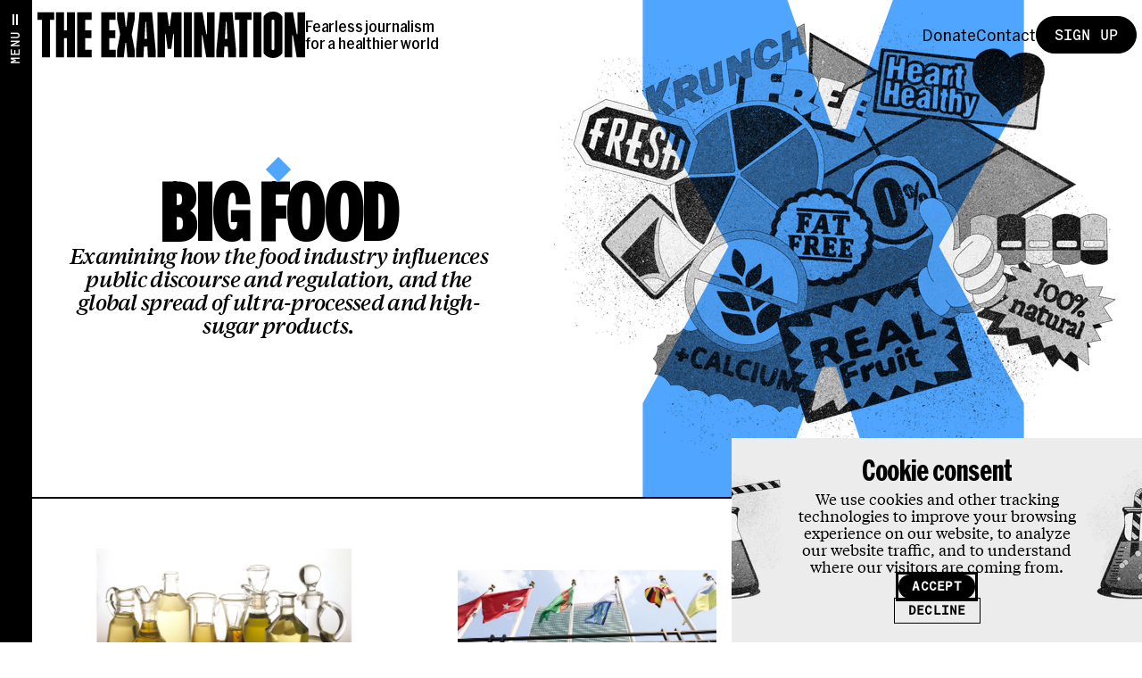

--- FILE ---
content_type: text/html; charset=utf-8
request_url: https://www.theexamination.org/topics/big-food
body_size: 24294
content:
<!DOCTYPE html><html class="scroll-smooth" lang="en"><head><meta charSet="utf-8"/><meta name="viewport" content="width=device-width"/><script type="application/ld+json">{"@context":"https://schema.org","@type":"WebPage","name":"Big Food","url":"https://www.theexamination.org/topics/big-food","datePublished":"2025-10-10T18:56:03.981Z","mainEntityOfPage":"https://www.theexamination.org/topics/big-food","publisher":{"@type":"Organization","name":"The Examination","url":"https://www.theexamination.org"}}</script><title>Big Food | The Examination</title><meta name="robots" content="index,follow"/><meta name="description" content="Examining how the food industry influences public discourse and regulation, and the global spread of ultra-processed and high-sugar products."/><meta name="twitter:card" content="summary_large_image"/><meta name="twitter:creator" content="@examinationnews"/><meta property="og:title" content="Big Food"/><meta property="og:description" content="Examining how the food industry influences public discourse and regulation, and the global spread of ultra-processed and high-sugar products."/><meta property="og:url" content="https://www.theexamination.org/topics/big-food"/><meta property="og:image" content="https://www.theexamination.org/api/ogimage?image=&amp;title=&amp;theme=blue&amp;date="/><link rel="canonical" href="https://www.theexamination.org/topics/big-food"/><meta name="twitter:title" content="Big Food"/><meta name="twitter:description" content="Examining how the food industry influences public discourse and regulation, and the global spread of ultra-processed and high-sugar products."/><meta name="twitter:image" content="https://www.theexamination.org/api/ogimage?image=&amp;title=&amp;theme=blue&amp;date="/><meta name="msapplication-TileColor" content="#ff7121"/><meta name="theme-color" content="#ffffff"/><link rel="apple-touch-icon" sizes="180x180" href="https://www.theexamination.org/api/faviconimage?theme=blue&amp;width=180&amp;height=180"/><link rel="icon" type="image/png" sizes="32x32" href="https://www.theexamination.org/api/faviconimage?theme=blue&amp;width=32&amp;height=32"/><link rel="icon" type="image/png" sizes="16x16" href="https://www.theexamination.org/api/faviconimage?theme=blue&amp;width=16&amp;height=16"/><link rel="manifest" href="/site.webmanifest"/><link rel="mask-icon" href="/safari-pinned-tab.svg" color="#000000"/><meta name="next-head-count" content="23"/><link rel="preload" href="/_next/static/css/9cf57092a4b9761f.css" as="style"/><link rel="stylesheet" href="/_next/static/css/9cf57092a4b9761f.css" data-n-g=""/><link rel="preload" href="/_next/static/css/8509e8bf3f7c2924.css" as="style"/><link rel="stylesheet" href="/_next/static/css/8509e8bf3f7c2924.css" data-n-p=""/><link rel="preload" href="/_next/static/css/95957dac657cbd58.css" as="style"/><link rel="stylesheet" href="/_next/static/css/95957dac657cbd58.css" data-n-p=""/><noscript data-n-css=""></noscript><script defer="" nomodule="" src="/_next/static/chunks/polyfills-78c92fac7aa8fdd8.js"></script><script src="/_next/static/chunks/webpack-e1bbcae77ecfd42c.js" defer=""></script><script src="/_next/static/chunks/framework-63157d71ad419e09.js" defer=""></script><script src="/_next/static/chunks/main-4132ce392cd90401.js" defer=""></script><script src="/_next/static/chunks/pages/_app-edd656dbe506d7a1.js" defer=""></script><script src="/_next/static/chunks/715-69b304c0364a9a3f.js" defer=""></script><script src="/_next/static/chunks/200-ec9015459dc14049.js" defer=""></script><script src="/_next/static/chunks/477-67c3b4b065c05c15.js" defer=""></script><script src="/_next/static/chunks/43-657cf4e2af366103.js" defer=""></script><script src="/_next/static/chunks/pages/topics/%5BtopicSlug%5D-1395673a9e861413.js" defer=""></script><script src="/_next/static/8cBIxFHDKxBpKEtm4f5zy/_buildManifest.js" defer=""></script><script src="/_next/static/8cBIxFHDKxBpKEtm4f5zy/_ssgManifest.js" defer=""></script></head><body><noscript><iframe src="https://www.googletagmanager.com/ns.html?id=GTM-56FKF3M" height="0" width="0" style="display:none;visibility:hidden"></iframe></noscript><div id="__next"><div class="__variable_f0318b __variable_1abfb4 __variable_4fea87 relative isolate grid grid-cols-[auto,_1fr] bg-black"><div class="md:w-Menu-b-w"><button class="fixed left-0 top-0 z-50 hidden h-screen w-Menu-b-w cursor-pointer justify-center bg-black transition-width hover:w-Menu-b-w-hover hover:motion-reduce:w-Menu-b-w md:flex"><div class="mt-sm"><div class="relative flex w-full justify-center"><span class="block h-0.5 w-4 origin-center md:h-[0.7em] md:w-[2px] bg-white"></span><span class="block h-0.5 w-4 origin-center md:h-[0.7em] md:w-[2px] bg-white"></span></div><span class="
							t-meta relative -left-1/2 block origin-right -rotate-90 select-none uppercase leading-none text-white">menu</span></div></button></div><div class="absolute h-Header-h z-40 md:z-30 left-0 right-0 top-0 md:left-Menu-b-w flex items-center justify-between gap-6 md:gap-x-sg m:p-sm p-s-1.5 pointer-events-none text-black"><div class="flex flex-1 items-center gap-sg md:gap-x-s-4"><button class="pointer-events-auto cursor-pointer md:hidden" aria-label="menu"><div class="aspect-square grid place-content-center rounded-full border border-black/20 md:hidden w-[42px] h-[42px] bg-black"><span class="block h-0.5 w-4 origin-center md:h-[0.7em] md:w-[2px] bg-white"></span><span class="block h-0.5 w-4 origin-center md:h-[0.7em] md:w-[2px] bg-white"></span></div></button><div class="flex items-center gap-x-2"><a class="pointer-events-auto" aria-label="The Examination" href="/"><svg class="fill-black w-full max-w-[12rem] transition-colors md:max-w-[320px]" viewBox="0 0 736 126"><path fill="" d="M12.09,124.08V22.69H0V1.92H46.11V22.69h-12.09V124.08H12.09Zm38.51,0V1.92h22.11V51.13h7.94V1.92h22.1V124.08h-22.1v-52.18h-7.94v52.18h-22.11Zm58.54,0V1.92h39.72V22.69h-17.61v28.45h16.93v20.77h-16.93v31.41h17.96v20.77h-40.07Zm65.97,0V1.92h39.72V22.69h-17.61v28.45h16.93v20.77h-16.93v31.41h17.96v20.77h-40.07Zm43.69,0v-18.5l8.46-43.63-8.46-41.54V1.92h19.52l4.15,38.74h2.07L248.68,1.92h18.83V20.42l-8.46,41.54,8.46,43.63v18.5h-20.03l-3.8-39.44h-1.9l-4.49,39.44h-18.49Zm51.98,0v-18.5L280.62,1.92h34.54l9.84,103.67v18.5h-21.41l-4.66-95.99h-2.07l-5.52,95.99h-20.55Zm8.81-28.97v-20.94h35.4v20.94h-35.4Zm50.25,28.97V1.92h26.77l5.18,37.69h2.07l5.18-37.69h26.94V124.08h-20.72V60.91h-1.9l-5.35,40.31h-10.19l-5.18-40.31h-2.07v63.17h-20.72Zm72.53,0V1.92h22.11V124.08h-22.11Zm28.49,0V1.92h22.97l10.36,58.99h2.07V1.92h20.89V124.08h-22.97l-10.53-59.68h-1.9v59.68h-20.89Zm61.13,0v-18.5L501.84,1.92h34.54l9.84,103.67v18.5h-21.41l-4.66-95.99h-2.08l-5.52,95.99h-20.55Zm8.81-28.97v-20.94h35.4v20.94h-35.4Zm54.22,28.97V22.69h-12.09V1.92h46.11V22.69h-12.09V124.08h-21.93Zm38.52,0V1.92h22.11V124.08h-22.11Zm54.05,1.92c-5.3,0-9.84-.93-13.64-2.79-3.8-1.86-6.71-3.93-8.72-6.19-2.02-2.27-3.2-4.04-3.54-5.32V14.31c.34-1.28,1.52-3.05,3.54-5.32,2.01-2.27,4.92-4.33,8.72-6.19,3.8-1.86,8.35-2.79,13.64-2.79s10.02,.93,13.82,2.79c3.8,1.86,6.7,3.96,8.72,6.28,2.01,2.33,3.2,4.08,3.54,5.24V111.69c-.34,1.17-1.53,2.91-3.54,5.24-2.02,2.33-4.92,4.42-8.72,6.28s-8.4,2.79-13.82,2.79Zm0-21.64c1.15,0,2.04-.26,2.68-.79s1.06-1.25,1.29-2.18V24.61c-.23-.93-.67-1.66-1.29-2.18-.63-.53-1.53-.79-2.68-.79-1.03,0-1.87,.26-2.5,.79-.63,.53-1.07,1.25-1.3,2.18V101.39c.23,.93,.66,1.66,1.3,2.18,.63,.53,1.47,.79,2.5,.79Zm32.12,19.72V1.92h22.97l10.36,58.99h2.07V1.92h20.9V124.08h-22.97l-10.53-59.68h-1.9v59.68h-20.89Z"></path></svg></a><h2 class="text-black t-header-heading hidden font-hex transition-colors md:block">Fearless journalism<br/>for a healthier world</h2></div></div><div class="pointer-events-auto flex items-center gap-x-5"><a class="t-navlink hidden lg:block ui-link ui-link--lighter ui-link--hml" href="/donate">Donate</a><a class="t-navlink hidden lg:block ui-link ui-link--lighter ui-link--hml" href="/contact">Contact</a><a class="inline-flex rounded-full items-center gap-x-3 hover:bg-white focus:bg-white hover:text-black focus:text-black transition-colors h-[42px] t-button-l px-s-5 bg-black text-white border border-black hover:bg-transparent focus:bg-transparent" href="/newsletter">Sign Up</a></div></div><div class="fixed h-s-14 transition-transform md:h-PageSubHeader-h z-40 md:z-30 left-0 right-0 top-0 md:left-Menu-b-w flex items-center justify-between gap-6 md:gap-x-sg m:p-sm p-s-1.5 pointer-events-none text-black" style="transform:translateY(-100%)"><div class="flex flex-1 items-center gap-sg md:gap-x-s-4"><button class="pointer-events-auto cursor-pointer md:hidden" aria-label="menu"><div class="aspect-square grid place-content-center rounded-full border border-black/20 md:hidden w-[42px] h-[42px] bg-black"><span class="block h-0.5 w-4 origin-center md:h-[0.7em] md:w-[2px] bg-white"></span><span class="block h-0.5 w-4 origin-center md:h-[0.7em] md:w-[2px] bg-white"></span></div></button><div class="pointer-events-auto flex items-center gap-sg"><a aria-label="The Examination" href="/"><div class="flex h-[42px] w-[42px] items-center justify-center rounded-full bg-black"><svg class="w-[40%]" viewBox="0 0 302 380"><path d="M0 380V308.343L67.8571 188.371L0 71.6572V0H110.543L146.371 98.8H156.686L191.143 0H301.829V71.6572L234.514 188.371L301.829 308.343V380H190.286L156.086 280.657H145.229L110.229 380H0Z" class="fill-white"></path></svg></div></a></div></div><div class="pointer-events-auto flex items-center gap-x-5"><a class="inline-flex rounded-full items-center gap-x-3 hover:bg-white focus:bg-white hover:text-black focus:text-black transition-colors h-[42px] t-button-l px-s-5 bg-black text-white border border-black hover:bg-transparent focus:bg-transparent" href="/newsletter">Sign Up</a></div></div><div class="relative isolate"><main><section class="sticky top-0  overflow-hidden bg-white  h-[--h-default] md:h-[--h-md] max-h-[--h-max]" style="--theme-primary:80 166 255;--h-default:87svh;--h-md:87lvh;--h-max:900px"><div class="h-full max-h-full" style="position:relative;left:0;transform:none"><div class="mx-auto grid h-full max-h-full max-w-site grid-rows-[auto,_5svh,_1fr] items-center justify-center justify-items-center pt-32 md:grid-flow-col md:grid-cols-[1fr,_1.25fr] md:grid-rows-none md:pt-0"><div class="col-span-full row-span-2 row-start-1 mx-su flex max-w-[61ch] flex-col items-center gap-5 text-center md:col-auto md:row-auto"><span class="h-s-5 w-s-5 rotate-45 bg-theme-primary"></span><h1 class="t-h1 flex items-center gap-x-s-2 font-bold uppercase">Big Food</h1><div class="t-subhead"><p>Examining how the food industry influences public discourse and regulation, and the<b> </b>global spread of ultra-processed and high-sugar products.</p></div></div><div class="relative col-span-full row-span-2  row-start-2 flex h-full max-h-full md:col-auto md:row-auto md:mt-0"><div class="relative flex w-full items-center mix-blend-multiply [&amp;&gt;img]:h-full [&amp;&gt;img]:w-full"><img alt="" loading="eager" width="3083" height="2681" decoding="async" data-nimg="1" style="color:transparent;width:100%;object-fit:contain;object-position:center" sizes="(min-width: 768px) 50vw, (min-width: 1024px) 30vw, 100w" srcSet="/_next/image?url=https%3A%2F%2Fa.storyblok.com%2Ff%2F212662%2F3083x2681%2F3fcc6f2ac7%2Ffood-hero.png&amp;w=256&amp;q=75 256w, /_next/image?url=https%3A%2F%2Fa.storyblok.com%2Ff%2F212662%2F3083x2681%2F3fcc6f2ac7%2Ffood-hero.png&amp;w=384&amp;q=75 384w, /_next/image?url=https%3A%2F%2Fa.storyblok.com%2Ff%2F212662%2F3083x2681%2F3fcc6f2ac7%2Ffood-hero.png&amp;w=640&amp;q=75 640w, /_next/image?url=https%3A%2F%2Fa.storyblok.com%2Ff%2F212662%2F3083x2681%2F3fcc6f2ac7%2Ffood-hero.png&amp;w=750&amp;q=75 750w, /_next/image?url=https%3A%2F%2Fa.storyblok.com%2Ff%2F212662%2F3083x2681%2F3fcc6f2ac7%2Ffood-hero.png&amp;w=828&amp;q=75 828w, /_next/image?url=https%3A%2F%2Fa.storyblok.com%2Ff%2F212662%2F3083x2681%2F3fcc6f2ac7%2Ffood-hero.png&amp;w=1080&amp;q=75 1080w, /_next/image?url=https%3A%2F%2Fa.storyblok.com%2Ff%2F212662%2F3083x2681%2F3fcc6f2ac7%2Ffood-hero.png&amp;w=1200&amp;q=75 1200w, /_next/image?url=https%3A%2F%2Fa.storyblok.com%2Ff%2F212662%2F3083x2681%2F3fcc6f2ac7%2Ffood-hero.png&amp;w=1920&amp;q=75 1920w, /_next/image?url=https%3A%2F%2Fa.storyblok.com%2Ff%2F212662%2F3083x2681%2F3fcc6f2ac7%2Ffood-hero.png&amp;w=2048&amp;q=75 2048w, /_next/image?url=https%3A%2F%2Fa.storyblok.com%2Ff%2F212662%2F3083x2681%2F3fcc6f2ac7%2Ffood-hero.png&amp;w=3840&amp;q=75 3840w" src="/_next/image?url=https%3A%2F%2Fa.storyblok.com%2Ff%2F212662%2F3083x2681%2F3fcc6f2ac7%2Ffood-hero.png&amp;w=3840&amp;q=75"/></div><svg class="absolute inset-x-0 bottom-0 z-[-1] h-full w-full fill-theme-primary" viewBox="0 0 612 798" fill="none" xmlns="http://www.w3.org/2000/svg" style="transform:scale(1.2)"><path d="M0 798V647.52L137.59 395.58L0 150.48V0H232.252L304.899 207.48H325.813L401.763 0H612V150.48L475.511 395.58L612 647.52V798H379.748L310.403 589.38H288.389L211.338 798H0Z"></path></svg></div></div></div></section><div class="relative border-t-2 bg-white"><div style="--theme-alt-primary:0 0 0;--theme-alt-secondary:255 255 255"><div class="bg-theme-alt-secondary px-sm pb-28 pt-7 border-b-2"><div class="mx-auto grid max-w-site grid-cols-12 gap-x-sg gap-y-20 pt-7 items-center"><div style="--theme-primary:80 166 255" class="Article_main__ZeqYp Article_is-one-thirds__H8QK_ Article_has-thumbnail__6IRMi"><div class="Article_inner__nbK8b"><a class="Article_thumbnail-link__5oDWX" href="/articles/processing-agent-hexane-found-in-everyday-foods-renewing-concerns-about-toxic-chemical"><div class="relative Article_thumbnail__nuAJX"><img alt="" loading="lazy" width="1620" height="1166" decoding="async" data-nimg="1" style="color:transparent;width:100%;object-fit:cover;object-position:3.0864197530864197% 4.288164665523156%" sizes="(min-width: 768px) 50vw, (min-width: 1024px) 30vw, 100w" srcSet="/_next/image?url=https%3A%2F%2Fa.storyblok.com%2Ff%2F212662%2F1620x1166%2Feb91e73b52%2Fhexane_newsletter-image.png&amp;w=256&amp;q=75 256w, /_next/image?url=https%3A%2F%2Fa.storyblok.com%2Ff%2F212662%2F1620x1166%2Feb91e73b52%2Fhexane_newsletter-image.png&amp;w=384&amp;q=75 384w, /_next/image?url=https%3A%2F%2Fa.storyblok.com%2Ff%2F212662%2F1620x1166%2Feb91e73b52%2Fhexane_newsletter-image.png&amp;w=640&amp;q=75 640w, /_next/image?url=https%3A%2F%2Fa.storyblok.com%2Ff%2F212662%2F1620x1166%2Feb91e73b52%2Fhexane_newsletter-image.png&amp;w=750&amp;q=75 750w, /_next/image?url=https%3A%2F%2Fa.storyblok.com%2Ff%2F212662%2F1620x1166%2Feb91e73b52%2Fhexane_newsletter-image.png&amp;w=828&amp;q=75 828w, /_next/image?url=https%3A%2F%2Fa.storyblok.com%2Ff%2F212662%2F1620x1166%2Feb91e73b52%2Fhexane_newsletter-image.png&amp;w=1080&amp;q=75 1080w, /_next/image?url=https%3A%2F%2Fa.storyblok.com%2Ff%2F212662%2F1620x1166%2Feb91e73b52%2Fhexane_newsletter-image.png&amp;w=1200&amp;q=75 1200w, /_next/image?url=https%3A%2F%2Fa.storyblok.com%2Ff%2F212662%2F1620x1166%2Feb91e73b52%2Fhexane_newsletter-image.png&amp;w=1920&amp;q=75 1920w, /_next/image?url=https%3A%2F%2Fa.storyblok.com%2Ff%2F212662%2F1620x1166%2Feb91e73b52%2Fhexane_newsletter-image.png&amp;w=2048&amp;q=75 2048w, /_next/image?url=https%3A%2F%2Fa.storyblok.com%2Ff%2F212662%2F1620x1166%2Feb91e73b52%2Fhexane_newsletter-image.png&amp;w=3840&amp;q=75 3840w" src="/_next/image?url=https%3A%2F%2Fa.storyblok.com%2Ff%2F212662%2F1620x1166%2Feb91e73b52%2Fhexane_newsletter-image.png&amp;w=3840&amp;q=75"/></div></a><div class="Article_content__b_03E"><div style="--theme-alt-primary:80 166 255" class="flex flex-wrap items-center gap-x-s-2 Article_meta__yYG_k"><div class="flex items-center gap-x-s-2"><span class="h-s-2 w-s-2 flex-shrink-0 rotate-45 h-s-2 w-s-2 rotate-45 bg-theme-primary"></span><a class="ui-link ui-link--lighter t-meta pt-2px leading-none ui-link--topic-label" href="/topics/big-food">Big Food</a></div></div><a class="Article_content-link__56iIA" href="/articles/processing-agent-hexane-found-in-everyday-foods-renewing-concerns-about-toxic-chemical"><h3 class="mb-4 t-h3"><span class="Article_heading-span__TdQOD" style="transition-duration:709ms"><span style="color:#000000">Processing agent hexane found in </span><span style="color:#000000"><span class="Article_heading-bold__u4SjZ">everyday foods</span></span><span style="color:#000000">, renewing concerns about toxic chemical</span></span></h3><div class="Article_description__dWlNp max-w-[23em] t-body-s"><p><span style="color:#000000">Researchers found residue of the petroleum-based solvent in a few dozen food products, including vegetable oil, chicken, butter, milk and infant formula.</span></p></div></a><div class="t-caption opacity-75">October 10, 2025</div></div></div></div><div style="--theme-primary:80 166 255" class="Article_main__ZeqYp Article_is-one-thirds__H8QK_ Article_has-thumbnail__6IRMi"><div class="Article_inner__nbK8b"><a class="Article_thumbnail-link__5oDWX" href="/articles/new-draft-un-declaration-rolls-back-proposed-restrictions-on-sugary-drinks-alcohol-and-tobacco"><div class="relative Article_thumbnail__nuAJX"><img alt="" loading="lazy" width="1200" height="800" decoding="async" data-nimg="1" style="color:transparent;width:100%;object-fit:cover;object-position:4.166666666666666% 6.25%" sizes="(min-width: 768px) 50vw, (min-width: 1024px) 30vw, 100w" srcSet="/_next/image?url=https%3A%2F%2Fa.storyblok.com%2Ff%2F212662%2F1200x800%2F9e1c4c3d16%2Fweb_gettyimages-2161729412.jpg&amp;w=256&amp;q=75 256w, /_next/image?url=https%3A%2F%2Fa.storyblok.com%2Ff%2F212662%2F1200x800%2F9e1c4c3d16%2Fweb_gettyimages-2161729412.jpg&amp;w=384&amp;q=75 384w, /_next/image?url=https%3A%2F%2Fa.storyblok.com%2Ff%2F212662%2F1200x800%2F9e1c4c3d16%2Fweb_gettyimages-2161729412.jpg&amp;w=640&amp;q=75 640w, /_next/image?url=https%3A%2F%2Fa.storyblok.com%2Ff%2F212662%2F1200x800%2F9e1c4c3d16%2Fweb_gettyimages-2161729412.jpg&amp;w=750&amp;q=75 750w, /_next/image?url=https%3A%2F%2Fa.storyblok.com%2Ff%2F212662%2F1200x800%2F9e1c4c3d16%2Fweb_gettyimages-2161729412.jpg&amp;w=828&amp;q=75 828w, /_next/image?url=https%3A%2F%2Fa.storyblok.com%2Ff%2F212662%2F1200x800%2F9e1c4c3d16%2Fweb_gettyimages-2161729412.jpg&amp;w=1080&amp;q=75 1080w, /_next/image?url=https%3A%2F%2Fa.storyblok.com%2Ff%2F212662%2F1200x800%2F9e1c4c3d16%2Fweb_gettyimages-2161729412.jpg&amp;w=1200&amp;q=75 1200w, /_next/image?url=https%3A%2F%2Fa.storyblok.com%2Ff%2F212662%2F1200x800%2F9e1c4c3d16%2Fweb_gettyimages-2161729412.jpg&amp;w=1920&amp;q=75 1920w, /_next/image?url=https%3A%2F%2Fa.storyblok.com%2Ff%2F212662%2F1200x800%2F9e1c4c3d16%2Fweb_gettyimages-2161729412.jpg&amp;w=2048&amp;q=75 2048w, /_next/image?url=https%3A%2F%2Fa.storyblok.com%2Ff%2F212662%2F1200x800%2F9e1c4c3d16%2Fweb_gettyimages-2161729412.jpg&amp;w=3840&amp;q=75 3840w" src="/_next/image?url=https%3A%2F%2Fa.storyblok.com%2Ff%2F212662%2F1200x800%2F9e1c4c3d16%2Fweb_gettyimages-2161729412.jpg&amp;w=3840&amp;q=75"/></div></a><div class="Article_content__b_03E"><div style="--theme-alt-primary:80 166 255" class="flex flex-wrap items-center gap-x-s-2 Article_meta__yYG_k"><div class="flex items-center gap-x-s-2"><span class="h-s-2 w-s-2 flex-shrink-0 rotate-45 h-s-2 w-s-2 rotate-45 bg-theme-primary"></span><a class="ui-link ui-link--lighter t-meta pt-2px leading-none ui-link--topic-label" href="/topics/big-food">Big Food</a></div></div><a class="Article_content-link__56iIA" href="/articles/new-draft-un-declaration-rolls-back-proposed-restrictions-on-sugary-drinks-alcohol-and-tobacco"><h3 class="mb-4 t-h3"><span class="Article_heading-span__TdQOD" style="transition-duration:653ms"><span style="color:#000000">Draft UN declaration </span><span class="Article_heading-bold__u4SjZ"><span style="color:#000000">rolls back proposed restrictions</span></span><span style="color:#000000"> on sugary drinks, tobacco</span></span></h3><div class="Article_description__dWlNp max-w-[23em] t-body-s"><p><span style="color:#000000">Calls for sugar taxes and nondescript packaging for tobacco were removed during negotiations ahead of the UN General Assembly meeting in September.</span></p></div></a><div class="t-caption opacity-75">August 14, 2025</div></div></div></div><div class="col-span-full md:px-su sm:col-span-6 lg:col-span-4"><div class="mx-auto max-w-xs"><div class="aspect-w-9 aspect-h-16"><iframe title="Youtube Video" class="absolute inset-0 opacity-0" src="https://www.youtube.com/embed/n0U-dGyiscE?enablejsapi=1" allow="accelerometer; autoplay; clipboard-write; encrypted-media; gyroscope; picture-in-picture; web-share" allowfullscreen=""></iframe><div class="pointer-events-none absolute inset-0 flex items-center justify-center"><img alt="" loading="lazy" decoding="async" data-nimg="fill" class="object-cover" style="position:absolute;height:100%;width:100%;left:0;top:0;right:0;bottom:0;color:transparent" sizes="100vw" srcSet="/_next/image?url=https%3A%2F%2Fa.storyblok.com%2Ff%2F212662%2F1440x2560%2Fc63ecad70a%2Fmaple-syrup-reporter-on-cam-storyblok-thumb.png&amp;w=640&amp;q=75 640w, /_next/image?url=https%3A%2F%2Fa.storyblok.com%2Ff%2F212662%2F1440x2560%2Fc63ecad70a%2Fmaple-syrup-reporter-on-cam-storyblok-thumb.png&amp;w=750&amp;q=75 750w, /_next/image?url=https%3A%2F%2Fa.storyblok.com%2Ff%2F212662%2F1440x2560%2Fc63ecad70a%2Fmaple-syrup-reporter-on-cam-storyblok-thumb.png&amp;w=828&amp;q=75 828w, /_next/image?url=https%3A%2F%2Fa.storyblok.com%2Ff%2F212662%2F1440x2560%2Fc63ecad70a%2Fmaple-syrup-reporter-on-cam-storyblok-thumb.png&amp;w=1080&amp;q=75 1080w, /_next/image?url=https%3A%2F%2Fa.storyblok.com%2Ff%2F212662%2F1440x2560%2Fc63ecad70a%2Fmaple-syrup-reporter-on-cam-storyblok-thumb.png&amp;w=1200&amp;q=75 1200w, /_next/image?url=https%3A%2F%2Fa.storyblok.com%2Ff%2F212662%2F1440x2560%2Fc63ecad70a%2Fmaple-syrup-reporter-on-cam-storyblok-thumb.png&amp;w=1920&amp;q=75 1920w, /_next/image?url=https%3A%2F%2Fa.storyblok.com%2Ff%2F212662%2F1440x2560%2Fc63ecad70a%2Fmaple-syrup-reporter-on-cam-storyblok-thumb.png&amp;w=2048&amp;q=75 2048w, /_next/image?url=https%3A%2F%2Fa.storyblok.com%2Ff%2F212662%2F1440x2560%2Fc63ecad70a%2Fmaple-syrup-reporter-on-cam-storyblok-thumb.png&amp;w=3840&amp;q=75 3840w" src="/_next/image?url=https%3A%2F%2Fa.storyblok.com%2Ff%2F212662%2F1440x2560%2Fc63ecad70a%2Fmaple-syrup-reporter-on-cam-storyblok-thumb.png&amp;w=3840&amp;q=75"/><svg class="z-10 h-[48px] w-[68px] fill-grey-300/90" viewBox="0 0 1800 1270" xmlns="http://www.w3.org/2000/svg"><path d="m 700,358.313 v 523.375 l 460,-261.7 z m 1023.22,688.057 c -20.24,76.22 -79.88,136.24 -155.6,156.61 C 1430.37,1240 880,1240 880,1240 c 0,0 -550.367,0 -687.621,-37.02 C 116.656,1182.61 57.0156,1122.59 36.7773,1046.37 0,908.227 0,620 0,620 0,620 0,331.777 36.7773,193.629 57.0156,117.41 116.656,57.3906 192.379,37.0117 329.633,0 880,0 880,0 c 0,0 550.37,0 687.62,37.0117 75.72,20.3789 135.36,80.3983 155.6,156.6173 C 1760,331.777 1760,620 1760,620 c 0,0 0,288.227 -36.78,426.37"></path></svg></div></div></div></div><div style="--theme-primary:80 166 255" class="Article_main__ZeqYp Article_is-two-thirds__g6oWx Article_has-thumbnail__6IRMi Article_has-aspect-ratio-thumbnail___1jAE"><div class="Article_inner__nbK8b"><a class="Article_thumbnail-link__5oDWX" href="/articles/a-scientist-is-paid-to-study-maple-syrup-hes-also-paid-to-promote-it"><div class="relative Article_thumbnail__nuAJX"><img alt="" loading="lazy" decoding="async" data-nimg="fill" style="position:absolute;height:100%;width:100%;left:0;top:0;right:0;bottom:0;object-fit:cover;object-position:6.25% 9.380863039399625%;color:transparent" sizes="(min-width: 768px) 50vw, (min-width: 1024px) 30vw, 100w" srcSet="/_next/image?url=https%3A%2F%2Fa.storyblok.com%2Ff%2F212662%2F800x533%2F12a2cfc6b3%2Fmaple-syrup.gif&amp;w=256&amp;q=75 256w, /_next/image?url=https%3A%2F%2Fa.storyblok.com%2Ff%2F212662%2F800x533%2F12a2cfc6b3%2Fmaple-syrup.gif&amp;w=384&amp;q=75 384w, /_next/image?url=https%3A%2F%2Fa.storyblok.com%2Ff%2F212662%2F800x533%2F12a2cfc6b3%2Fmaple-syrup.gif&amp;w=640&amp;q=75 640w, /_next/image?url=https%3A%2F%2Fa.storyblok.com%2Ff%2F212662%2F800x533%2F12a2cfc6b3%2Fmaple-syrup.gif&amp;w=750&amp;q=75 750w, /_next/image?url=https%3A%2F%2Fa.storyblok.com%2Ff%2F212662%2F800x533%2F12a2cfc6b3%2Fmaple-syrup.gif&amp;w=828&amp;q=75 828w, /_next/image?url=https%3A%2F%2Fa.storyblok.com%2Ff%2F212662%2F800x533%2F12a2cfc6b3%2Fmaple-syrup.gif&amp;w=1080&amp;q=75 1080w, /_next/image?url=https%3A%2F%2Fa.storyblok.com%2Ff%2F212662%2F800x533%2F12a2cfc6b3%2Fmaple-syrup.gif&amp;w=1200&amp;q=75 1200w, /_next/image?url=https%3A%2F%2Fa.storyblok.com%2Ff%2F212662%2F800x533%2F12a2cfc6b3%2Fmaple-syrup.gif&amp;w=1920&amp;q=75 1920w, /_next/image?url=https%3A%2F%2Fa.storyblok.com%2Ff%2F212662%2F800x533%2F12a2cfc6b3%2Fmaple-syrup.gif&amp;w=2048&amp;q=75 2048w, /_next/image?url=https%3A%2F%2Fa.storyblok.com%2Ff%2F212662%2F800x533%2F12a2cfc6b3%2Fmaple-syrup.gif&amp;w=3840&amp;q=75 3840w" src="/_next/image?url=https%3A%2F%2Fa.storyblok.com%2Ff%2F212662%2F800x533%2F12a2cfc6b3%2Fmaple-syrup.gif&amp;w=3840&amp;q=75"/></div></a><div class="Article_content__b_03E"><div style="--theme-alt-primary:80 166 255" class="flex flex-wrap items-center gap-x-s-2 Article_meta__yYG_k"><div class="flex items-center gap-x-s-2"><span class="h-s-2 w-s-2 flex-shrink-0 rotate-45 h-s-2 w-s-2 rotate-45 bg-theme-primary"></span><a class="ui-link ui-link--lighter t-meta pt-2px leading-none ui-link--topic-label" href="/topics/big-food">Big Food</a></div></div><a class="Article_content-link__56iIA" href="/articles/a-scientist-is-paid-to-study-maple-syrup-hes-also-paid-to-promote-it"><h3 class="mb-4 t-h3"><span class="Article_heading-span__TdQOD" style="transition-duration:597ms">A scientist is paid to study maple syrup. He’s also <span class="Article_heading-bold__u4SjZ">paid to promote it</span>.</span></h3><div class="Article_description__dWlNp max-w-[23em] t-body-s"><p><span style="color:#000000">Funded by the maple industry, a researcher has exaggerated his findings to suggest that syrup could help prevent serious diseases.</span></p></div></a><div class="t-caption opacity-75">April 15, 2025</div></div></div></div><div style="--theme-primary:80 166 255" class="Article_main__ZeqYp Article_is-one-thirds__H8QK_ Article_has-thumbnail__6IRMi"><div class="Article_inner__nbK8b"><a class="Article_thumbnail-link__5oDWX" href="/articles/trump-administration-cuts-threaten-already-strained-food-safety-system"><div class="relative Article_thumbnail__nuAJX"><img alt="" loading="lazy" width="1920" height="1080" decoding="async" data-nimg="1" style="color:transparent;width:100%;object-fit:cover;object-position:2.604166666666667% 4.62962962962963%" sizes="(min-width: 768px) 50vw, (min-width: 1024px) 30vw, 100w" srcSet="/_next/image?url=https%3A%2F%2Fa.storyblok.com%2Ff%2F212662%2F1920x1080%2F59ef88b54a%2Fweb_gettyimages-2164656715.jpg&amp;w=256&amp;q=75 256w, /_next/image?url=https%3A%2F%2Fa.storyblok.com%2Ff%2F212662%2F1920x1080%2F59ef88b54a%2Fweb_gettyimages-2164656715.jpg&amp;w=384&amp;q=75 384w, /_next/image?url=https%3A%2F%2Fa.storyblok.com%2Ff%2F212662%2F1920x1080%2F59ef88b54a%2Fweb_gettyimages-2164656715.jpg&amp;w=640&amp;q=75 640w, /_next/image?url=https%3A%2F%2Fa.storyblok.com%2Ff%2F212662%2F1920x1080%2F59ef88b54a%2Fweb_gettyimages-2164656715.jpg&amp;w=750&amp;q=75 750w, /_next/image?url=https%3A%2F%2Fa.storyblok.com%2Ff%2F212662%2F1920x1080%2F59ef88b54a%2Fweb_gettyimages-2164656715.jpg&amp;w=828&amp;q=75 828w, /_next/image?url=https%3A%2F%2Fa.storyblok.com%2Ff%2F212662%2F1920x1080%2F59ef88b54a%2Fweb_gettyimages-2164656715.jpg&amp;w=1080&amp;q=75 1080w, /_next/image?url=https%3A%2F%2Fa.storyblok.com%2Ff%2F212662%2F1920x1080%2F59ef88b54a%2Fweb_gettyimages-2164656715.jpg&amp;w=1200&amp;q=75 1200w, /_next/image?url=https%3A%2F%2Fa.storyblok.com%2Ff%2F212662%2F1920x1080%2F59ef88b54a%2Fweb_gettyimages-2164656715.jpg&amp;w=1920&amp;q=75 1920w, /_next/image?url=https%3A%2F%2Fa.storyblok.com%2Ff%2F212662%2F1920x1080%2F59ef88b54a%2Fweb_gettyimages-2164656715.jpg&amp;w=2048&amp;q=75 2048w, /_next/image?url=https%3A%2F%2Fa.storyblok.com%2Ff%2F212662%2F1920x1080%2F59ef88b54a%2Fweb_gettyimages-2164656715.jpg&amp;w=3840&amp;q=75 3840w" src="/_next/image?url=https%3A%2F%2Fa.storyblok.com%2Ff%2F212662%2F1920x1080%2F59ef88b54a%2Fweb_gettyimages-2164656715.jpg&amp;w=3840&amp;q=75"/></div></a><div class="Article_content__b_03E"><div style="--theme-alt-primary:80 166 255" class="flex flex-wrap items-center gap-x-s-2 Article_meta__yYG_k"><div class="flex items-center gap-x-s-2"><span class="h-s-2 w-s-2 flex-shrink-0 rotate-45 h-s-2 w-s-2 rotate-45 bg-theme-primary"></span><a class="ui-link ui-link--lighter t-meta pt-2px leading-none ui-link--topic-label" href="/topics/big-food">Big Food</a></div></div><a class="Article_content-link__56iIA" href="/articles/trump-administration-cuts-threaten-already-strained-food-safety-system"><h3 class="mb-4 t-h3"><span class="Article_heading-span__TdQOD" style="transition-duration:590ms"><span style="color:#000000">Trump administration cuts threaten </span><span class="Article_heading-bold__u4SjZ"><span style="color:#000000">already-strained</span></span><span style="color:#000000"> food safety system</span></span></h3><div class="Article_description__dWlNp max-w-[23em] t-body-s"><p><span style="color:#000000">Experts say the FDA’s watchdog for America’s food supply is uniquely vulnerable to ongoing federal cutbacks – which could make the system even more reliant on companies policing themselves.</span></p></div></a><div class="t-caption opacity-75">March 17, 2025</div></div></div></div><div class="col-span-full sm:col-span-6 sm:px-su md:px-su+ lg:col-span-4"><div style="--height:358.2386363636363px;--image-width:275px;--image:url(/api/image?url=https%3A%2F%2Fa.storyblok.com%2Ff%2F212662%2F968x1261%2Ffe339f4147%2Ffood-icon.png%2Fm%2F550x0)" class="CTA_main__A5639 CTA_hasImage___s7g5 CTA_bucketLayout__wnr7Z my-7 my-18 flex items-center justify-center -mx-sm"><div class="flex w-[var(--content-width)] flex-col items-center justify-center space-y-5 text-center"><div class="CTA_imageContainer__mNJrp"><div class="CTA_image__BYRT_"></div></div><div class="space-y-2.5"><div class="px-5"><h3 class="t-h4">Subscribe to our newsletter</h3></div><p class="t-body-cta">Global health reporting, straight to your inbox</p></div><div class="w-full"><div style="--theme-primary:0 0 0;--theme-secondary:255 255 255"><form class="t-meta relative w-full " action="https://theexamination.us12.list-manage.com/subscribe/post-json" method="POST"><input type="hidden" name="u" value="50f38dde78a46b149e35c1103"/><input type="hidden" name="id" value="1961556721"/><label for="MERGE0"></label><div class="flex items-stretch gap-2"><input id="MERGE0" name="MERGE0" type="email" autoComplete="off" placeholder="email address" required="" class="h-11 grow rounded-full px-5 leading-none bg-theme-primary/10 text-theme-primary/80 placeholder:uppercase placeholder:tracking-[0.08em] placeholder:text-theme-primary/60 focus:outline-none focus:ring-2 focus:ring-theme-primary"/><button type="submit" aria-label="Submit" class="ButtonArrow_main__QKfA2 ButtonArrow_alt__d5zZC ButtonArrow_theme-light__njjYR"><svg viewBox="0 0 13 15"><path d="M12.1568 7.71317L12.8639 8.42027V7.00606L12.1568 7.71317ZM7.20708 1.34921L6.49998 0.642099L5.08576 2.05631L5.79287 2.76342L7.20708 1.34921ZM5.79287 12.6629L5.08576 13.37L6.49998 14.7842L7.20708 14.0771L5.79287 12.6629ZM12.1568 6.71317H0.136016L0.136016 8.71317H12.1568L12.1568 6.71317ZM12.8639 7.00606L7.20708 1.34921L5.79287 2.76342L11.4497 8.42027L12.8639 7.00606ZM11.4497 7.00606L5.79287 12.6629L7.20708 14.0771L12.8639 8.42027L11.4497 7.00606Z"></path></svg></button></div></form></div></div></div></div></div><div style="--theme-primary:80 166 255" class="Article_main__ZeqYp Article_is-two-thirds__g6oWx Article_has-thumbnail__6IRMi Article_has-aspect-ratio-thumbnail___1jAE"><div class="Article_inner__nbK8b"><a class="Article_thumbnail-link__5oDWX" href="/articles/as-drinking-habits-shift-global-alcohol-industry-fights-to-stay-ahead"><div class="relative Article_thumbnail__nuAJX"><img alt="" loading="lazy" decoding="async" data-nimg="fill" style="position:absolute;height:100%;width:100%;left:0;top:0;right:0;bottom:0;object-fit:cover;object-position:2.7777777777777777% 4.166666666666666%;color:transparent" sizes="(min-width: 768px) 50vw, (min-width: 1024px) 30vw, 100w" srcSet="/_next/image?url=https%3A%2F%2Fa.storyblok.com%2Ff%2F212662%2F1800x1200%2F189f3a91d3%2Fweb_gettyimages-1327651509.jpg&amp;w=256&amp;q=75 256w, /_next/image?url=https%3A%2F%2Fa.storyblok.com%2Ff%2F212662%2F1800x1200%2F189f3a91d3%2Fweb_gettyimages-1327651509.jpg&amp;w=384&amp;q=75 384w, /_next/image?url=https%3A%2F%2Fa.storyblok.com%2Ff%2F212662%2F1800x1200%2F189f3a91d3%2Fweb_gettyimages-1327651509.jpg&amp;w=640&amp;q=75 640w, /_next/image?url=https%3A%2F%2Fa.storyblok.com%2Ff%2F212662%2F1800x1200%2F189f3a91d3%2Fweb_gettyimages-1327651509.jpg&amp;w=750&amp;q=75 750w, /_next/image?url=https%3A%2F%2Fa.storyblok.com%2Ff%2F212662%2F1800x1200%2F189f3a91d3%2Fweb_gettyimages-1327651509.jpg&amp;w=828&amp;q=75 828w, /_next/image?url=https%3A%2F%2Fa.storyblok.com%2Ff%2F212662%2F1800x1200%2F189f3a91d3%2Fweb_gettyimages-1327651509.jpg&amp;w=1080&amp;q=75 1080w, /_next/image?url=https%3A%2F%2Fa.storyblok.com%2Ff%2F212662%2F1800x1200%2F189f3a91d3%2Fweb_gettyimages-1327651509.jpg&amp;w=1200&amp;q=75 1200w, /_next/image?url=https%3A%2F%2Fa.storyblok.com%2Ff%2F212662%2F1800x1200%2F189f3a91d3%2Fweb_gettyimages-1327651509.jpg&amp;w=1920&amp;q=75 1920w, /_next/image?url=https%3A%2F%2Fa.storyblok.com%2Ff%2F212662%2F1800x1200%2F189f3a91d3%2Fweb_gettyimages-1327651509.jpg&amp;w=2048&amp;q=75 2048w, /_next/image?url=https%3A%2F%2Fa.storyblok.com%2Ff%2F212662%2F1800x1200%2F189f3a91d3%2Fweb_gettyimages-1327651509.jpg&amp;w=3840&amp;q=75 3840w" src="/_next/image?url=https%3A%2F%2Fa.storyblok.com%2Ff%2F212662%2F1800x1200%2F189f3a91d3%2Fweb_gettyimages-1327651509.jpg&amp;w=3840&amp;q=75"/></div></a><div class="Article_content__b_03E"><div style="--theme-alt-primary:80 166 255" class="flex flex-wrap items-center gap-x-s-2 Article_meta__yYG_k"><div class="flex items-center gap-x-s-2"><span class="h-s-2 w-s-2 flex-shrink-0 rotate-45 h-s-2 w-s-2 rotate-45 bg-theme-primary"></span><a class="ui-link ui-link--lighter t-meta pt-2px leading-none ui-link--topic-label" href="/topics/big-food">Big Food</a></div></div><a class="Article_content-link__56iIA" href="/articles/as-drinking-habits-shift-global-alcohol-industry-fights-to-stay-ahead"><h3 class="mb-4 t-h3"><span class="Article_heading-span__TdQOD" style="transition-duration:590ms"><span style="color:rgb(0, 0, 0)">As drinking habits shift, global alcohol industry fights to stay ahead</span></span></h3><div class="Article_description__dWlNp max-w-[23em] t-body-s"><p><span style="color:rgb(0, 0, 0)">Alcohol companies are targeting new markets and dodging regulation worldwide while excess drinking causes millions of deaths each year.</span></p></div></a><div class="t-caption opacity-75">August 28, 2024</div></div></div></div><div style="--theme-primary:80 166 255" class="Article_main__ZeqYp Article_is-two-thirds__g6oWx Article_has-thumbnail__6IRMi Article_has-aspect-ratio-thumbnail___1jAE"><div class="Article_inner__nbK8b"><a class="Article_thumbnail-link__5oDWX" href="/articles/lead-tainted-applesauce-pouches-sailed-through-gaps-in-us-food-safety-system"><div class="relative Article_thumbnail__nuAJX"><img alt="" loading="lazy" decoding="async" data-nimg="fill" style="position:absolute;height:100%;width:100%;left:0;top:0;right:0;bottom:0;object-fit:cover;object-position:0.6793478260869565% 1.017915309446254%;color:transparent" sizes="(min-width: 768px) 50vw, (min-width: 1024px) 30vw, 100w" srcSet="/_next/image?url=https%3A%2F%2Fa.storyblok.com%2Ff%2F212662%2F7360x4912%2F233ca27a18%2Ffamily-portrait.jpg&amp;w=256&amp;q=75 256w, /_next/image?url=https%3A%2F%2Fa.storyblok.com%2Ff%2F212662%2F7360x4912%2F233ca27a18%2Ffamily-portrait.jpg&amp;w=384&amp;q=75 384w, /_next/image?url=https%3A%2F%2Fa.storyblok.com%2Ff%2F212662%2F7360x4912%2F233ca27a18%2Ffamily-portrait.jpg&amp;w=640&amp;q=75 640w, /_next/image?url=https%3A%2F%2Fa.storyblok.com%2Ff%2F212662%2F7360x4912%2F233ca27a18%2Ffamily-portrait.jpg&amp;w=750&amp;q=75 750w, /_next/image?url=https%3A%2F%2Fa.storyblok.com%2Ff%2F212662%2F7360x4912%2F233ca27a18%2Ffamily-portrait.jpg&amp;w=828&amp;q=75 828w, /_next/image?url=https%3A%2F%2Fa.storyblok.com%2Ff%2F212662%2F7360x4912%2F233ca27a18%2Ffamily-portrait.jpg&amp;w=1080&amp;q=75 1080w, /_next/image?url=https%3A%2F%2Fa.storyblok.com%2Ff%2F212662%2F7360x4912%2F233ca27a18%2Ffamily-portrait.jpg&amp;w=1200&amp;q=75 1200w, /_next/image?url=https%3A%2F%2Fa.storyblok.com%2Ff%2F212662%2F7360x4912%2F233ca27a18%2Ffamily-portrait.jpg&amp;w=1920&amp;q=75 1920w, /_next/image?url=https%3A%2F%2Fa.storyblok.com%2Ff%2F212662%2F7360x4912%2F233ca27a18%2Ffamily-portrait.jpg&amp;w=2048&amp;q=75 2048w, /_next/image?url=https%3A%2F%2Fa.storyblok.com%2Ff%2F212662%2F7360x4912%2F233ca27a18%2Ffamily-portrait.jpg&amp;w=3840&amp;q=75 3840w" src="/_next/image?url=https%3A%2F%2Fa.storyblok.com%2Ff%2F212662%2F7360x4912%2F233ca27a18%2Ffamily-portrait.jpg&amp;w=3840&amp;q=75"/></div></a><div class="Article_content__b_03E"><div style="--theme-alt-primary:80 166 255" class="flex flex-wrap items-center gap-x-s-2 Article_meta__yYG_k"><div class="flex items-center gap-x-s-2"><span class="h-s-2 w-s-2 flex-shrink-0 rotate-45 h-s-2 w-s-2 rotate-45 bg-theme-primary"></span><a class="ui-link ui-link--lighter t-meta pt-2px leading-none ui-link--topic-label" href="/topics/big-food">Big Food</a></div></div><a class="Article_content-link__56iIA" href="/articles/lead-tainted-applesauce-pouches-sailed-through-gaps-in-us-food-safety-system"><h3 class="mb-4 t-h3"><span class="Article_heading-span__TdQOD" style="transition-duration:632ms"><span style="color:rgb(0, 0, 0)">Lead-tainted applesauce pouches sailed through gaps in US food safety system</span></span></h3><div class="Article_description__dWlNp max-w-[23em] t-body-s"><p>Hundreds of American children were poisoned last year. Records show how, time and again, the contamination went unnoticed across borders.</p></div></a><div class="t-caption opacity-75">February 27, 2024</div></div></div></div><div style="--theme-primary:80 166 255" class="Article_main__ZeqYp Article_is-one-thirds__H8QK_ Article_has-thumbnail__6IRMi"><div class="Article_inner__nbK8b"><a class="Article_thumbnail-link__5oDWX" href="/articles/how-lead-tainted-applesauce-pouches-ended-up-in-us-stores"><div class="relative Article_thumbnail__nuAJX"><img alt="" loading="lazy" width="800" height="430" decoding="async" data-nimg="1" style="color:transparent;width:100%;object-fit:cover;object-position:53.1875% 47.7906976744186%" sizes="(min-width: 768px) 50vw, (min-width: 1024px) 30vw, 100w" srcSet="/_next/image?url=https%3A%2F%2Fa.storyblok.com%2Ff%2F212662%2F800x430%2F0103dcd045%2Ffda-lead-apple.png&amp;w=256&amp;q=75 256w, /_next/image?url=https%3A%2F%2Fa.storyblok.com%2Ff%2F212662%2F800x430%2F0103dcd045%2Ffda-lead-apple.png&amp;w=384&amp;q=75 384w, /_next/image?url=https%3A%2F%2Fa.storyblok.com%2Ff%2F212662%2F800x430%2F0103dcd045%2Ffda-lead-apple.png&amp;w=640&amp;q=75 640w, /_next/image?url=https%3A%2F%2Fa.storyblok.com%2Ff%2F212662%2F800x430%2F0103dcd045%2Ffda-lead-apple.png&amp;w=750&amp;q=75 750w, /_next/image?url=https%3A%2F%2Fa.storyblok.com%2Ff%2F212662%2F800x430%2F0103dcd045%2Ffda-lead-apple.png&amp;w=828&amp;q=75 828w, /_next/image?url=https%3A%2F%2Fa.storyblok.com%2Ff%2F212662%2F800x430%2F0103dcd045%2Ffda-lead-apple.png&amp;w=1080&amp;q=75 1080w, /_next/image?url=https%3A%2F%2Fa.storyblok.com%2Ff%2F212662%2F800x430%2F0103dcd045%2Ffda-lead-apple.png&amp;w=1200&amp;q=75 1200w, /_next/image?url=https%3A%2F%2Fa.storyblok.com%2Ff%2F212662%2F800x430%2F0103dcd045%2Ffda-lead-apple.png&amp;w=1920&amp;q=75 1920w, /_next/image?url=https%3A%2F%2Fa.storyblok.com%2Ff%2F212662%2F800x430%2F0103dcd045%2Ffda-lead-apple.png&amp;w=2048&amp;q=75 2048w, /_next/image?url=https%3A%2F%2Fa.storyblok.com%2Ff%2F212662%2F800x430%2F0103dcd045%2Ffda-lead-apple.png&amp;w=3840&amp;q=75 3840w" src="/_next/image?url=https%3A%2F%2Fa.storyblok.com%2Ff%2F212662%2F800x430%2F0103dcd045%2Ffda-lead-apple.png&amp;w=3840&amp;q=75"/></div></a><div class="Article_content__b_03E"><div style="--theme-alt-primary:80 166 255" class="flex flex-wrap items-center gap-x-s-2 Article_meta__yYG_k"><div class="flex items-center gap-x-s-2"><span class="h-s-2 w-s-2 flex-shrink-0 rotate-45 h-s-2 w-s-2 rotate-45 bg-theme-primary"></span><a class="ui-link ui-link--lighter t-meta pt-2px leading-none ui-link--topic-label" href="/topics/big-food">Big Food</a></div></div><a class="Article_content-link__56iIA" href="/articles/how-lead-tainted-applesauce-pouches-ended-up-in-us-stores"><h3 class="mb-4 t-h3"><span class="Article_heading-span__TdQOD" style="transition-duration:499ms"><span style="color:rgb(0, 0, 0)">How </span><span class="Article_heading-bold__u4SjZ"><span style="color:rgb(0, 0, 0)">lead-tainted applesauce pouches</span></span><span style="color:rgb(0, 0, 0)"> ended up in US stores</span></span></h3><div class="Article_description__dWlNp max-w-[23em] t-body-s"><p><span style="color:rgb(0, 0, 0)">Investigations by The Examination, The New York Times and El Universo uncovered food safety lapses that caused hundreds of children to be poisoned by cinnamon that went from Sri Lanka to Ecuador to the United States.</span></p></div></a><div class="t-caption opacity-75">February 29, 2024</div></div></div></div></div></div></div><div style="--theme-alt-primary:0 0 0;--theme-alt-secondary:255 255 255"><div class="bg-theme-alt-secondary px-sm pb-28 pt-7"><div style="--theme-primary:175 175 175" class="mx-auto grid max-w-site pb-7 md:px-su"><h2 class="t-h4 text-theme-alt-primary">Influencing the influencers</h2></div><div class="mx-auto grid max-w-site grid-cols-12 gap-x-sg gap-y-20 pt-7 items-center"><div style="--theme-primary:80 166 255" class="Article_main__ZeqYp Article_is-three-thirds__puHJY Article_has-thumbnail__6IRMi Article_has-aspect-ratio-thumbnail___1jAE"><div class="Article_inner__nbK8b"><a class="Article_thumbnail-link__5oDWX" href="/articles/as-obesity-rises-big-food-and-dietitians-push-anti-diet-advice"><div class="relative Article_thumbnail__nuAJX"><img alt="" loading="lazy" decoding="async" data-nimg="fill" style="position:absolute;height:100%;width:100%;left:0;top:0;right:0;bottom:0;object-fit:cover;object-position:2.7777777777777777% 4.163197335553705%;color:transparent" sizes="(min-width: 768px) 50vw, (min-width: 1024px) 30vw, 100w" srcSet="/_next/image?url=https%3A%2F%2Fa.storyblok.com%2Ff%2F212662%2F1800x1201%2F24788d26a0%2Fweb_1_dietculture_joanna-kulesza.jpg&amp;w=256&amp;q=75 256w, /_next/image?url=https%3A%2F%2Fa.storyblok.com%2Ff%2F212662%2F1800x1201%2F24788d26a0%2Fweb_1_dietculture_joanna-kulesza.jpg&amp;w=384&amp;q=75 384w, /_next/image?url=https%3A%2F%2Fa.storyblok.com%2Ff%2F212662%2F1800x1201%2F24788d26a0%2Fweb_1_dietculture_joanna-kulesza.jpg&amp;w=640&amp;q=75 640w, /_next/image?url=https%3A%2F%2Fa.storyblok.com%2Ff%2F212662%2F1800x1201%2F24788d26a0%2Fweb_1_dietculture_joanna-kulesza.jpg&amp;w=750&amp;q=75 750w, /_next/image?url=https%3A%2F%2Fa.storyblok.com%2Ff%2F212662%2F1800x1201%2F24788d26a0%2Fweb_1_dietculture_joanna-kulesza.jpg&amp;w=828&amp;q=75 828w, /_next/image?url=https%3A%2F%2Fa.storyblok.com%2Ff%2F212662%2F1800x1201%2F24788d26a0%2Fweb_1_dietculture_joanna-kulesza.jpg&amp;w=1080&amp;q=75 1080w, /_next/image?url=https%3A%2F%2Fa.storyblok.com%2Ff%2F212662%2F1800x1201%2F24788d26a0%2Fweb_1_dietculture_joanna-kulesza.jpg&amp;w=1200&amp;q=75 1200w, /_next/image?url=https%3A%2F%2Fa.storyblok.com%2Ff%2F212662%2F1800x1201%2F24788d26a0%2Fweb_1_dietculture_joanna-kulesza.jpg&amp;w=1920&amp;q=75 1920w, /_next/image?url=https%3A%2F%2Fa.storyblok.com%2Ff%2F212662%2F1800x1201%2F24788d26a0%2Fweb_1_dietculture_joanna-kulesza.jpg&amp;w=2048&amp;q=75 2048w, /_next/image?url=https%3A%2F%2Fa.storyblok.com%2Ff%2F212662%2F1800x1201%2F24788d26a0%2Fweb_1_dietculture_joanna-kulesza.jpg&amp;w=3840&amp;q=75 3840w" src="/_next/image?url=https%3A%2F%2Fa.storyblok.com%2Ff%2F212662%2F1800x1201%2F24788d26a0%2Fweb_1_dietculture_joanna-kulesza.jpg&amp;w=3840&amp;q=75"/></div></a><div class="Article_content__b_03E"><div style="--theme-alt-primary:80 166 255" class="flex flex-wrap items-center gap-x-s-2 Article_meta__yYG_k"><div class="flex items-center gap-x-s-2"><span class="h-s-2 w-s-2 flex-shrink-0 rotate-45 h-s-2 w-s-2 rotate-45 bg-theme-primary"></span><a class="ui-link ui-link--lighter t-meta pt-2px leading-none ui-link--topic-label" href="/topics/big-food">Big Food</a></div></div><a class="Article_content-link__56iIA" href="/articles/as-obesity-rises-big-food-and-dietitians-push-anti-diet-advice"><h3 class="mb-4 t-h2"><span class="Article_heading-span__TdQOD" style="transition-duration:555ms">As obesity rises, Big Food and dietitians push &#x27;anti-diet&#x27; advice</span></h3><h3 class="mb-4 t-h2"><span class="Article_heading-span__TdQOD" style="transition-duration:555ms"></span></h3><div class="Article_description__dWlNp max-w-[23em] t-body"><p><span style="color:rgb(47, 47, 47)">General Mills warns of “food shaming&quot;; dietitian influencers promote junk foods and discourage weight loss efforts.</span></p></div></a><div class="t-caption opacity-75">April 3, 2024</div></div></div></div><div style="--theme-primary:80 166 255" class="Article_main__ZeqYp Article_is-one-thirds__H8QK_ Article_has-thumbnail__6IRMi"><div class="Article_inner__nbK8b"><a class="Article_thumbnail-link__5oDWX" href="/articles/snack-recipe-or-advertising-some-dietitians-now-say-who-s-paying-them"><div class="relative Article_thumbnail__nuAJX"><img alt="" loading="lazy" width="2048" height="1365" decoding="async" data-nimg="1" style="color:transparent;width:100%;object-fit:cover;object-position:2.44140625% 3.6630036630036633%" sizes="(min-width: 768px) 50vw, (min-width: 1024px) 30vw, 100w" srcSet="/_next/image?url=https%3A%2F%2Fa.storyblok.com%2Ff%2F212662%2F2048x1365%2Fe1a0837039%2Fftc-update2.jpg&amp;w=256&amp;q=75 256w, /_next/image?url=https%3A%2F%2Fa.storyblok.com%2Ff%2F212662%2F2048x1365%2Fe1a0837039%2Fftc-update2.jpg&amp;w=384&amp;q=75 384w, /_next/image?url=https%3A%2F%2Fa.storyblok.com%2Ff%2F212662%2F2048x1365%2Fe1a0837039%2Fftc-update2.jpg&amp;w=640&amp;q=75 640w, /_next/image?url=https%3A%2F%2Fa.storyblok.com%2Ff%2F212662%2F2048x1365%2Fe1a0837039%2Fftc-update2.jpg&amp;w=750&amp;q=75 750w, /_next/image?url=https%3A%2F%2Fa.storyblok.com%2Ff%2F212662%2F2048x1365%2Fe1a0837039%2Fftc-update2.jpg&amp;w=828&amp;q=75 828w, /_next/image?url=https%3A%2F%2Fa.storyblok.com%2Ff%2F212662%2F2048x1365%2Fe1a0837039%2Fftc-update2.jpg&amp;w=1080&amp;q=75 1080w, /_next/image?url=https%3A%2F%2Fa.storyblok.com%2Ff%2F212662%2F2048x1365%2Fe1a0837039%2Fftc-update2.jpg&amp;w=1200&amp;q=75 1200w, /_next/image?url=https%3A%2F%2Fa.storyblok.com%2Ff%2F212662%2F2048x1365%2Fe1a0837039%2Fftc-update2.jpg&amp;w=1920&amp;q=75 1920w, /_next/image?url=https%3A%2F%2Fa.storyblok.com%2Ff%2F212662%2F2048x1365%2Fe1a0837039%2Fftc-update2.jpg&amp;w=2048&amp;q=75 2048w, /_next/image?url=https%3A%2F%2Fa.storyblok.com%2Ff%2F212662%2F2048x1365%2Fe1a0837039%2Fftc-update2.jpg&amp;w=3840&amp;q=75 3840w" src="/_next/image?url=https%3A%2F%2Fa.storyblok.com%2Ff%2F212662%2F2048x1365%2Fe1a0837039%2Fftc-update2.jpg&amp;w=3840&amp;q=75"/></div></a><div class="Article_content__b_03E"><div style="--theme-alt-primary:80 166 255" class="flex flex-wrap items-center gap-x-s-2 Article_meta__yYG_k"><div class="flex items-center gap-x-s-2"><span class="h-s-2 w-s-2 flex-shrink-0 rotate-45 h-s-2 w-s-2 rotate-45 bg-theme-primary"></span><a class="ui-link ui-link--lighter t-meta pt-2px leading-none ui-link--topic-label" href="/topics/big-food">Big Food</a></div></div><a class="Article_content-link__56iIA" href="/articles/snack-recipe-or-advertising-some-dietitians-now-say-who-s-paying-them"><h3 class="mb-4 t-h3"><span class="Article_heading-span__TdQOD" style="transition-duration:590ms">Snack recipe or advertising? Some dietitians now say <span class="Article_heading-bold__u4SjZ">who’s paying them</span></span></h3></a><div class="t-caption opacity-75">December 13, 2023</div></div></div></div><div class="col-span-full px-su sm:col-span-6 lg:col-span-4 lg:px-su+" style="--theme-primary:80 166 255"><a class="Quote_link__xjhSX highlight-group" href="/articles/snack-recipe-or-advertising-some-dietitians-now-say-who-s-paying-them"><svg class="mb-4 w-[68px] fill-theme-primary" viewBox="0 0 56 22"><path d="M21,10.5h4.5v11.5H13.76V11.65L19.79,0h4.95l-3.73,10.5ZM10.98,0H6.03L0,11.65v10.35H11.75V10.5H7.25L10.98,0ZM44.25,0V11.5h4.5l-3.73,10.5h4.95l6.03-11.65V0h-11.75Zm-13.76,11.5h4.5l-3.73,10.5h4.95l6.03-11.65V0h-11.75V11.5Z"></path></svg><div class="mx-auto mb-5 max-w-xs space-y-2.5 sm:max-w-none"><h3 class="t-h3 text-theme-alt-primary"><span class="highlight-group-hover" style="transition-duration:870ms"><span style="color:rgb(0, 0, 0)">Always enjoyed your content but honestly I’m pretty shocked that you would not disclose that to your audience.</span></span></h3></div><div class="ButtonArrow_main__QKfA2 Quote_button__4UBXB ButtonArrow_theme-bucket__KEIA4"><svg viewBox="0 0 13 15"><path d="M12.1568 7.71317L12.8639 8.42027V7.00606L12.1568 7.71317ZM7.20708 1.34921L6.49998 0.642099L5.08576 2.05631L5.79287 2.76342L7.20708 1.34921ZM5.79287 12.6629L5.08576 13.37L6.49998 14.7842L7.20708 14.0771L5.79287 12.6629ZM12.1568 6.71317H0.136016L0.136016 8.71317H12.1568L12.1568 6.71317ZM12.8639 7.00606L7.20708 1.34921L5.79287 2.76342L11.4497 8.42027L12.8639 7.00606ZM11.4497 7.00606L5.79287 12.6629L7.20708 14.0771L12.8639 8.42027L11.4497 7.00606Z"></path></svg></div></a></div><div style="--theme-primary:80 166 255" class="Article_main__ZeqYp Article_is-one-thirds__H8QK_ Article_has-thumbnail__6IRMi"><div class="Article_inner__nbK8b"><a class="Article_thumbnail-link__5oDWX" href="/articles/ftc-crackdown"><div class="relative Article_thumbnail__nuAJX"><img alt="" loading="lazy" width="2048" height="1365" decoding="async" data-nimg="1" style="color:transparent;width:100%;object-fit:cover;object-position:2.44140625% 3.6630036630036633%" sizes="(min-width: 768px) 50vw, (min-width: 1024px) 30vw, 100w" srcSet="/_next/image?url=https%3A%2F%2Fa.storyblok.com%2Ff%2F212662%2F2048x1365%2Ffa5269da9e%2Fdietitianfollowup_pp_multiword.gif&amp;w=256&amp;q=75 256w, /_next/image?url=https%3A%2F%2Fa.storyblok.com%2Ff%2F212662%2F2048x1365%2Ffa5269da9e%2Fdietitianfollowup_pp_multiword.gif&amp;w=384&amp;q=75 384w, /_next/image?url=https%3A%2F%2Fa.storyblok.com%2Ff%2F212662%2F2048x1365%2Ffa5269da9e%2Fdietitianfollowup_pp_multiword.gif&amp;w=640&amp;q=75 640w, /_next/image?url=https%3A%2F%2Fa.storyblok.com%2Ff%2F212662%2F2048x1365%2Ffa5269da9e%2Fdietitianfollowup_pp_multiword.gif&amp;w=750&amp;q=75 750w, /_next/image?url=https%3A%2F%2Fa.storyblok.com%2Ff%2F212662%2F2048x1365%2Ffa5269da9e%2Fdietitianfollowup_pp_multiword.gif&amp;w=828&amp;q=75 828w, /_next/image?url=https%3A%2F%2Fa.storyblok.com%2Ff%2F212662%2F2048x1365%2Ffa5269da9e%2Fdietitianfollowup_pp_multiword.gif&amp;w=1080&amp;q=75 1080w, /_next/image?url=https%3A%2F%2Fa.storyblok.com%2Ff%2F212662%2F2048x1365%2Ffa5269da9e%2Fdietitianfollowup_pp_multiword.gif&amp;w=1200&amp;q=75 1200w, /_next/image?url=https%3A%2F%2Fa.storyblok.com%2Ff%2F212662%2F2048x1365%2Ffa5269da9e%2Fdietitianfollowup_pp_multiword.gif&amp;w=1920&amp;q=75 1920w, /_next/image?url=https%3A%2F%2Fa.storyblok.com%2Ff%2F212662%2F2048x1365%2Ffa5269da9e%2Fdietitianfollowup_pp_multiword.gif&amp;w=2048&amp;q=75 2048w, /_next/image?url=https%3A%2F%2Fa.storyblok.com%2Ff%2F212662%2F2048x1365%2Ffa5269da9e%2Fdietitianfollowup_pp_multiword.gif&amp;w=3840&amp;q=75 3840w" src="/_next/image?url=https%3A%2F%2Fa.storyblok.com%2Ff%2F212662%2F2048x1365%2Ffa5269da9e%2Fdietitianfollowup_pp_multiword.gif&amp;w=3840&amp;q=75"/></div></a><div class="Article_content__b_03E"><div style="--theme-alt-primary:80 166 255" class="flex flex-wrap items-center gap-x-s-2 Article_meta__yYG_k"><div class="flex items-center gap-x-s-2"><span class="h-s-2 w-s-2 flex-shrink-0 rotate-45 h-s-2 w-s-2 rotate-45 bg-theme-primary"></span><a class="ui-link ui-link--lighter t-meta pt-2px leading-none ui-link--topic-label" href="/topics/big-food">Big Food</a></div></div><a class="Article_content-link__56iIA" href="/articles/ftc-crackdown"><h3 class="mb-4 t-h3"><span class="Article_heading-span__TdQOD" style="transition-duration:653ms"><span style="color:rgb(47, 47, 47)">US regulator cracks down on food industry for paid dietitian ‘influencer’ posts</span></span></h3></a><div class="t-caption opacity-75">November 15, 2023</div></div></div></div><div style="--theme-primary:80 166 255" class="Article_main__ZeqYp Article_is-three-thirds__puHJY Article_has-thumbnail__6IRMi Article_has-aspect-ratio-thumbnail___1jAE"><div class="Article_inner__nbK8b"><a class="Article_thumbnail-link__5oDWX" href="/articles/the-food-industry-pays-influencer-dietitians-to-shape-your-eating-habits"><div class="relative Article_thumbnail__nuAJX"><img alt="" loading="lazy" decoding="async" data-nimg="fill" style="position:absolute;height:100%;width:100%;left:0;top:0;right:0;bottom:0;object-fit:cover;object-position:7.396449704142012% 11.086474501108649%;color:transparent" sizes="(min-width: 768px) 50vw, (min-width: 1024px) 30vw, 100w" srcSet="/_next/image?url=https%3A%2F%2Fa.storyblok.com%2Ff%2F212662%2F676x451%2F474f6c370c%2Fdietitian-influencers.gif&amp;w=256&amp;q=75 256w, /_next/image?url=https%3A%2F%2Fa.storyblok.com%2Ff%2F212662%2F676x451%2F474f6c370c%2Fdietitian-influencers.gif&amp;w=384&amp;q=75 384w, /_next/image?url=https%3A%2F%2Fa.storyblok.com%2Ff%2F212662%2F676x451%2F474f6c370c%2Fdietitian-influencers.gif&amp;w=640&amp;q=75 640w, /_next/image?url=https%3A%2F%2Fa.storyblok.com%2Ff%2F212662%2F676x451%2F474f6c370c%2Fdietitian-influencers.gif&amp;w=750&amp;q=75 750w, /_next/image?url=https%3A%2F%2Fa.storyblok.com%2Ff%2F212662%2F676x451%2F474f6c370c%2Fdietitian-influencers.gif&amp;w=828&amp;q=75 828w, /_next/image?url=https%3A%2F%2Fa.storyblok.com%2Ff%2F212662%2F676x451%2F474f6c370c%2Fdietitian-influencers.gif&amp;w=1080&amp;q=75 1080w, /_next/image?url=https%3A%2F%2Fa.storyblok.com%2Ff%2F212662%2F676x451%2F474f6c370c%2Fdietitian-influencers.gif&amp;w=1200&amp;q=75 1200w, /_next/image?url=https%3A%2F%2Fa.storyblok.com%2Ff%2F212662%2F676x451%2F474f6c370c%2Fdietitian-influencers.gif&amp;w=1920&amp;q=75 1920w, /_next/image?url=https%3A%2F%2Fa.storyblok.com%2Ff%2F212662%2F676x451%2F474f6c370c%2Fdietitian-influencers.gif&amp;w=2048&amp;q=75 2048w, /_next/image?url=https%3A%2F%2Fa.storyblok.com%2Ff%2F212662%2F676x451%2F474f6c370c%2Fdietitian-influencers.gif&amp;w=3840&amp;q=75 3840w" src="/_next/image?url=https%3A%2F%2Fa.storyblok.com%2Ff%2F212662%2F676x451%2F474f6c370c%2Fdietitian-influencers.gif&amp;w=3840&amp;q=75"/></div></a><div class="Article_content__b_03E"><div style="--theme-alt-primary:80 166 255" class="flex flex-wrap items-center gap-x-s-2 Article_meta__yYG_k"><div class="flex items-center gap-x-s-2"><span class="h-s-2 w-s-2 flex-shrink-0 rotate-45 h-s-2 w-s-2 rotate-45 bg-theme-primary"></span><a class="ui-link ui-link--lighter t-meta pt-2px leading-none ui-link--topic-label" href="/topics/big-food">Big Food</a></div></div><a class="Article_content-link__56iIA" href="/articles/the-food-industry-pays-influencer-dietitians-to-shape-your-eating-habits"><h3 class="mb-4 t-h2"><span class="Article_heading-span__TdQOD" style="transition-duration:618ms">The food industry pays &#x27;influencer’ dietitians to <span class="Article_heading-bold__u4SjZ">shape your eating habits</span></span></h3><div class="Article_description__dWlNp max-w-[23em] t-body"><p>Registered dietitians are being paid to post videos that promote diet soda, sugar and supplements on Instagram and TikTok.</p></div></a><div class="t-caption opacity-75">September 13, 2023</div></div></div></div><div style="--theme-primary:80 166 255" class="Article_main__ZeqYp Article_is-one-thirds__H8QK_ Article_has-thumbnail__6IRMi"><div class="Article_inner__nbK8b"><a class="Article_thumbnail-link__5oDWX" href="/articles/help-us-report-on-nutrition-influencers-on-social-media"><div class="relative Article_thumbnail__nuAJX"><img alt="" loading="lazy" width="2048" height="1365" decoding="async" data-nimg="1" style="color:transparent;width:100%;object-fit:cover;object-position:2.44140625% 3.6630036630036633%" sizes="(min-width: 768px) 50vw, (min-width: 1024px) 30vw, 100w" srcSet="/_next/image?url=https%3A%2F%2Fa.storyblok.com%2Ff%2F212662%2F2048x1365%2F9f60449e2f%2Fwb-dietitians-topper_still.jpg&amp;w=256&amp;q=75 256w, /_next/image?url=https%3A%2F%2Fa.storyblok.com%2Ff%2F212662%2F2048x1365%2F9f60449e2f%2Fwb-dietitians-topper_still.jpg&amp;w=384&amp;q=75 384w, /_next/image?url=https%3A%2F%2Fa.storyblok.com%2Ff%2F212662%2F2048x1365%2F9f60449e2f%2Fwb-dietitians-topper_still.jpg&amp;w=640&amp;q=75 640w, /_next/image?url=https%3A%2F%2Fa.storyblok.com%2Ff%2F212662%2F2048x1365%2F9f60449e2f%2Fwb-dietitians-topper_still.jpg&amp;w=750&amp;q=75 750w, /_next/image?url=https%3A%2F%2Fa.storyblok.com%2Ff%2F212662%2F2048x1365%2F9f60449e2f%2Fwb-dietitians-topper_still.jpg&amp;w=828&amp;q=75 828w, /_next/image?url=https%3A%2F%2Fa.storyblok.com%2Ff%2F212662%2F2048x1365%2F9f60449e2f%2Fwb-dietitians-topper_still.jpg&amp;w=1080&amp;q=75 1080w, /_next/image?url=https%3A%2F%2Fa.storyblok.com%2Ff%2F212662%2F2048x1365%2F9f60449e2f%2Fwb-dietitians-topper_still.jpg&amp;w=1200&amp;q=75 1200w, /_next/image?url=https%3A%2F%2Fa.storyblok.com%2Ff%2F212662%2F2048x1365%2F9f60449e2f%2Fwb-dietitians-topper_still.jpg&amp;w=1920&amp;q=75 1920w, /_next/image?url=https%3A%2F%2Fa.storyblok.com%2Ff%2F212662%2F2048x1365%2F9f60449e2f%2Fwb-dietitians-topper_still.jpg&amp;w=2048&amp;q=75 2048w, /_next/image?url=https%3A%2F%2Fa.storyblok.com%2Ff%2F212662%2F2048x1365%2F9f60449e2f%2Fwb-dietitians-topper_still.jpg&amp;w=3840&amp;q=75 3840w" src="/_next/image?url=https%3A%2F%2Fa.storyblok.com%2Ff%2F212662%2F2048x1365%2F9f60449e2f%2Fwb-dietitians-topper_still.jpg&amp;w=3840&amp;q=75"/></div></a><div class="Article_content__b_03E"><div style="--theme-alt-primary:80 166 255" class="flex flex-wrap items-center gap-x-s-2 Article_meta__yYG_k"><div class="flex items-center gap-x-s-2"><span class="h-s-2 w-s-2 flex-shrink-0 rotate-45 h-s-2 w-s-2 rotate-45 bg-theme-primary"></span><a class="ui-link ui-link--lighter t-meta pt-2px leading-none ui-link--topic-label" href="/topics/big-food">Big Food</a></div></div><a class="Article_content-link__56iIA" href="/articles/help-us-report-on-nutrition-influencers-on-social-media"><h3 class="mb-4 t-h3"><span class="Article_heading-span__TdQOD" style="transition-duration:485ms">Help us report on nutrition influencers on social media</span></h3><div class="Article_description__dWlNp max-w-[23em] t-body-s"><p>We’re continuing to report on this issue and we need your help.</p></div></a><div class="t-caption opacity-75">September 13, 2023</div></div></div></div><div class="col-span-full md:px-su lg:col-span-8"><div class=""><div class="aspect-w-16 aspect-h-9"><iframe title="Youtube Video" class="absolute inset-0" src="https://www.youtube.com/embed/MgXVyhtaAUk?enablejsapi=1" allow="accelerometer; autoplay; clipboard-write; encrypted-media; gyroscope; picture-in-picture; web-share" allowfullscreen=""></iframe></div></div></div></div></div></div><div class="bg-theme-alt-secondary px-sm pb-28 pt-7 [&amp;:not(:first-child)]:border-t-2"><div style="--theme-primary:175 175 175" class="mx-auto grid max-w-site pb-7 md:px-su"><h2 class="t-h4 text-theme-alt-primary">More big food coverage</h2></div><div class="mx-auto grid max-w-site grid-cols-12 gap-x-sg gap-y-20 pt-7 items-center"><div style="--theme-primary:80 166 255" class="Article_main__ZeqYp Article_is-one-thirds__H8QK_ Article_has-thumbnail__6IRMi"><div class="Article_inner__nbK8b"><a class="Article_thumbnail-link__5oDWX" href="/articles/a-decade-after-its-pioneering-food-law-where-does-chile-s-obesity-crisis-stand"><div class="relative Article_thumbnail__nuAJX"><img alt="" loading="lazy" width="6000" height="4000" decoding="async" data-nimg="1" style="color:transparent;width:100%;object-fit:cover;object-position:0.8333333333333334% 1.25%" sizes="(min-width: 768px) 50vw, (min-width: 1024px) 30vw, 100w" srcSet="/_next/image?url=https%3A%2F%2Fa.storyblok.com%2Ff%2F212662%2F6000x4000%2Fc8ee1d9598%2Fchileobesity34.jpg&amp;w=256&amp;q=75 256w, /_next/image?url=https%3A%2F%2Fa.storyblok.com%2Ff%2F212662%2F6000x4000%2Fc8ee1d9598%2Fchileobesity34.jpg&amp;w=384&amp;q=75 384w, /_next/image?url=https%3A%2F%2Fa.storyblok.com%2Ff%2F212662%2F6000x4000%2Fc8ee1d9598%2Fchileobesity34.jpg&amp;w=640&amp;q=75 640w, /_next/image?url=https%3A%2F%2Fa.storyblok.com%2Ff%2F212662%2F6000x4000%2Fc8ee1d9598%2Fchileobesity34.jpg&amp;w=750&amp;q=75 750w, /_next/image?url=https%3A%2F%2Fa.storyblok.com%2Ff%2F212662%2F6000x4000%2Fc8ee1d9598%2Fchileobesity34.jpg&amp;w=828&amp;q=75 828w, /_next/image?url=https%3A%2F%2Fa.storyblok.com%2Ff%2F212662%2F6000x4000%2Fc8ee1d9598%2Fchileobesity34.jpg&amp;w=1080&amp;q=75 1080w, /_next/image?url=https%3A%2F%2Fa.storyblok.com%2Ff%2F212662%2F6000x4000%2Fc8ee1d9598%2Fchileobesity34.jpg&amp;w=1200&amp;q=75 1200w, /_next/image?url=https%3A%2F%2Fa.storyblok.com%2Ff%2F212662%2F6000x4000%2Fc8ee1d9598%2Fchileobesity34.jpg&amp;w=1920&amp;q=75 1920w, /_next/image?url=https%3A%2F%2Fa.storyblok.com%2Ff%2F212662%2F6000x4000%2Fc8ee1d9598%2Fchileobesity34.jpg&amp;w=2048&amp;q=75 2048w, /_next/image?url=https%3A%2F%2Fa.storyblok.com%2Ff%2F212662%2F6000x4000%2Fc8ee1d9598%2Fchileobesity34.jpg&amp;w=3840&amp;q=75 3840w" src="/_next/image?url=https%3A%2F%2Fa.storyblok.com%2Ff%2F212662%2F6000x4000%2Fc8ee1d9598%2Fchileobesity34.jpg&amp;w=3840&amp;q=75"/></div></a><div class="Article_content__b_03E"><div style="--theme-alt-primary:80 166 255" class="flex flex-wrap items-center gap-x-s-2 Article_meta__yYG_k"><div class="flex items-center gap-x-s-2"><span class="h-s-2 w-s-2 flex-shrink-0 rotate-45 h-s-2 w-s-2 rotate-45 bg-theme-primary"></span><a class="ui-link ui-link--lighter t-meta pt-2px leading-none ui-link--topic-label" href="/topics/big-food">Big Food</a></div></div><a class="Article_content-link__56iIA" href="/articles/a-decade-after-its-pioneering-food-law-where-does-chile-s-obesity-crisis-stand"><h3 class="mb-4 t-h3"><span class="Article_heading-span__TdQOD" style="transition-duration:667ms">A decade after its pioneering food law, where does <span class="Article_heading-bold__u4SjZ">Chile’s obesity crisis</span> stand? </span></h3><div class="Article_description__dWlNp max-w-[23em] t-body-s"><p><span style="color:rgb(0, 0, 0)">While studies show that food products, consumer habits and awareness have changed, experts say that it can take decades for obesity rates to budge.</span></p></div></a><div class="t-caption opacity-75">March 13, 2024</div></div></div></div><div style="--theme-primary:80 166 255" class="Article_main__ZeqYp Article_is-one-thirds__H8QK_ Article_has-thumbnail__6IRMi"><div class="Article_inner__nbK8b"><a class="Article_thumbnail-link__5oDWX" href="/articles/soda-industry-playbook-on-display-in-south-africa-s-sugar-tax-battle"><div class="relative Article_thumbnail__nuAJX"><img alt="" loading="lazy" width="800" height="533" decoding="async" data-nimg="1" style="color:transparent;width:100%;object-fit:cover;object-position:6.25% 9.380863039399625%" sizes="(min-width: 768px) 50vw, (min-width: 1024px) 30vw, 100w" srcSet="/_next/image?url=https%3A%2F%2Fa.storyblok.com%2Ff%2F212662%2F800x533%2F065e3a1412%2Fmanyathi-habe-thumbnail.jpg&amp;w=256&amp;q=75 256w, /_next/image?url=https%3A%2F%2Fa.storyblok.com%2Ff%2F212662%2F800x533%2F065e3a1412%2Fmanyathi-habe-thumbnail.jpg&amp;w=384&amp;q=75 384w, /_next/image?url=https%3A%2F%2Fa.storyblok.com%2Ff%2F212662%2F800x533%2F065e3a1412%2Fmanyathi-habe-thumbnail.jpg&amp;w=640&amp;q=75 640w, /_next/image?url=https%3A%2F%2Fa.storyblok.com%2Ff%2F212662%2F800x533%2F065e3a1412%2Fmanyathi-habe-thumbnail.jpg&amp;w=750&amp;q=75 750w, /_next/image?url=https%3A%2F%2Fa.storyblok.com%2Ff%2F212662%2F800x533%2F065e3a1412%2Fmanyathi-habe-thumbnail.jpg&amp;w=828&amp;q=75 828w, /_next/image?url=https%3A%2F%2Fa.storyblok.com%2Ff%2F212662%2F800x533%2F065e3a1412%2Fmanyathi-habe-thumbnail.jpg&amp;w=1080&amp;q=75 1080w, /_next/image?url=https%3A%2F%2Fa.storyblok.com%2Ff%2F212662%2F800x533%2F065e3a1412%2Fmanyathi-habe-thumbnail.jpg&amp;w=1200&amp;q=75 1200w, /_next/image?url=https%3A%2F%2Fa.storyblok.com%2Ff%2F212662%2F800x533%2F065e3a1412%2Fmanyathi-habe-thumbnail.jpg&amp;w=1920&amp;q=75 1920w, /_next/image?url=https%3A%2F%2Fa.storyblok.com%2Ff%2F212662%2F800x533%2F065e3a1412%2Fmanyathi-habe-thumbnail.jpg&amp;w=2048&amp;q=75 2048w, /_next/image?url=https%3A%2F%2Fa.storyblok.com%2Ff%2F212662%2F800x533%2F065e3a1412%2Fmanyathi-habe-thumbnail.jpg&amp;w=3840&amp;q=75 3840w" src="/_next/image?url=https%3A%2F%2Fa.storyblok.com%2Ff%2F212662%2F800x533%2F065e3a1412%2Fmanyathi-habe-thumbnail.jpg&amp;w=3840&amp;q=75"/></div></a><div class="Article_content__b_03E"><div style="--theme-alt-primary:80 166 255" class="flex flex-wrap items-center gap-x-s-2 Article_meta__yYG_k"><div class="flex items-center gap-x-s-2"><span class="h-s-2 w-s-2 flex-shrink-0 rotate-45 h-s-2 w-s-2 rotate-45 bg-theme-primary"></span><a class="ui-link ui-link--lighter t-meta pt-2px leading-none ui-link--topic-label" href="/topics/big-food">Big Food</a></div></div><a class="Article_content-link__56iIA" href="/articles/soda-industry-playbook-on-display-in-south-africa-s-sugar-tax-battle"><h3 class="mb-4 t-h3"><span class="Article_heading-span__TdQOD" style="transition-duration:576ms">Soda industry playbook on display in South Africa&#x27;s sugar tax battle</span></h3><div class="Article_description__dWlNp max-w-[23em] t-body-s"><p>As taxes aimed at reducing sugary drink consumption have been adopted around the world, health advocates face familiar pushback from the sweetened-beverage industry.</p></div></a><div class="t-caption opacity-75">October 13, 2023</div></div></div></div></div></div></div></main><footer class="relative isolate z-[-1]" style="height:0px;--theme-primary:0 0 0;--theme-secondary:80 166 255"><div class="fixed bottom-0 left-0 right-0 z-[-1]" style="position:relative;left:0;transform:none"><div class="bg-theme-secondary text-theme-primary md:pl-Menu-b-w"><div class="Footer_layout__D4txc"><div style="--theme-primary:0 0 0;--theme-secondary:255 255 255" class="Footer_newsletter__QCrOx"><h3 class="t-h3 mb-4 md:mx-auto md:text-center">Global health reporting,<br/> straight to your inbox</h3><form class="t-meta relative w-full max-w-[375px] md:mx-auto" action="https://theexamination.us12.list-manage.com/subscribe/post-json" method="POST"><input type="hidden" name="u" value="50f38dde78a46b149e35c1103"/><input type="hidden" name="id" value="1961556721"/><label for="MERGE0"></label><div class="flex items-stretch gap-2"><input id="MERGE0" name="MERGE0" type="email" autoComplete="off" placeholder="email address" required="" class="h-11 grow rounded-full px-5 leading-none bg-theme-primary/10 text-theme-primary/80 placeholder:uppercase placeholder:tracking-[0.08em] placeholder:text-theme-primary/60 focus:outline-none focus:ring-2 focus:ring-theme-primary"/><button type="submit" aria-label="Submit" class="ButtonArrow_main__QKfA2 ButtonArrow_alt__d5zZC ButtonArrow_theme-light__njjYR"><svg viewBox="0 0 13 15"><path d="M12.1568 7.71317L12.8639 8.42027V7.00606L12.1568 7.71317ZM7.20708 1.34921L6.49998 0.642099L5.08576 2.05631L5.79287 2.76342L7.20708 1.34921ZM5.79287 12.6629L5.08576 13.37L6.49998 14.7842L7.20708 14.0771L5.79287 12.6629ZM12.1568 6.71317H0.136016L0.136016 8.71317H12.1568L12.1568 6.71317ZM12.8639 7.00606L7.20708 1.34921L5.79287 2.76342L11.4497 8.42027L12.8639 7.00606ZM11.4497 7.00606L5.79287 12.6629L7.20708 14.0771L12.8639 8.42027L11.4497 7.00606Z"></path></svg></button></div></form></div><div class="Footer_primary-menu__fWYVM"><div class="flex flex-col items-start gap-3"><a class="ui-link ui-link--lighter ui-link--footer-menu" href="/about">Our Mission</a><a class="ui-link ui-link--lighter ui-link--footer-menu" href="/about/impact">Our impact</a><a class="ui-link ui-link--lighter ui-link--footer-menu" href="/about/staff">Our team</a><a class="ui-link ui-link--lighter ui-link--footer-menu" href="/about/jobs">Jobs</a><a class="ui-link ui-link--lighter ui-link--footer-menu" href="/donate">Donate</a><a class="ui-link ui-link--lighter ui-link--footer-menu" href="/contact">Contact</a></div><div class="flex flex-col items-start gap-3"><p class="t-meta opacity-50">topics</p><a class="ui-link ui-link--lighter ui-link--footer-menu" href="/topics/big-tobacco">Tobacco</a><a class="ui-link ui-link--lighter ui-link--footer-menu" href="/topics/big-food">Big Food</a><a class="ui-link ui-link--lighter ui-link--footer-menu" href="/topics/industrial-pollution">Pollution</a><a class="ui-link ui-link--lighter ui-link--footer-menu" href="/topics/drugs">Drugs</a></div></div><div class="Footer_secondary-menu__THJpq"><div class="flex gap-4"><a class="opacity-60 hover:opacity-100" target="_blank" aria-label="LinkedIn" href="https://www.linkedin.com/company/the-examination"><svg class="h-6 w-6 fill-theme-primary" viewBox="0 0 336 336" xmlns="http://www.w3.org/2000/svg"><path fill-rule="evenodd" clip-rule="evenodd" d="M311.129 0H24.8004C11.1178 0 0 10.8449 0 24.2172V311.754C0 325.138 11.1178 336 24.8004 336H311.129C324.835 336 336 325.138 336 311.754V24.2172C336 10.8449 324.835 0 311.129 0ZM74.7459 46.258C90.677 46.258 103.624 59.2078 103.624 75.1446C103.624 91.0956 90.677 104.047 74.7459 104.047C58.7728 104.047 45.844 91.0956 45.844 75.1446C45.844 59.2078 58.7728 46.258 74.7459 46.258ZM49.815 125.968H99.653V286.317H49.815V125.968ZM178.715 125.968H130.909L130.909 286.317H180.708V206.992C180.708 186.077 184.679 165.818 210.612 165.818C236.167 165.818 236.508 189.735 236.508 208.34V286.317H286.31V198.361C286.31 155.189 276.993 121.976 226.529 121.976C202.283 121.976 186.026 135.27 179.377 147.876H178.715V125.968Z"></path></svg></a><a class="opacity-60 hover:opacity-100" target="_blank" aria-label="Instagram" href="https://www.instagram.com/examinationnews"><svg class="h-6 w-6 fill-theme-primary" viewBox="0 0 22 22"><path d="M11,1.98c2.94,0,3.28,.01,4.44,.06,.7,0,1.39,.14,2.04,.38,.48,.18,.91,.46,1.27,.82,.37,.35,.65,.79,.82,1.27,.24,.65,.37,1.34,.38,2.04,.05,1.16,.06,1.51,.06,4.45s-.01,3.28-.06,4.44c0,.7-.14,1.39-.38,2.04-.18,.47-.46,.91-.82,1.26s-.79,.64-1.27,.82c-.65,.24-1.34,.37-2.04,.38-1.16,.05-1.51,.06-4.44,.06s-3.28-.01-4.45-.06c-.7,0-1.39-.14-2.04-.38-.48-.18-.91-.46-1.27-.82-.37-.35-.65-.79-.82-1.26-.24-.65-.37-1.34-.38-2.04-.05-1.16-.06-1.51-.06-4.44s.01-3.29,.06-4.45c0-.7,.14-1.39,.38-2.04,.18-.48,.46-.91,.82-1.27,.35-.37,.79-.65,1.27-.82,.65-.24,1.34-.37,2.04-.38,1.16-.05,1.51-.06,4.45-.06Zm0-1.98c-2.99,0-3.36,.01-4.53,.07-.91,.02-1.82,.19-2.67,.51-.73,.28-1.4,.72-1.95,1.27-.55,.56-.99,1.22-1.27,1.95-.32,.85-.49,1.76-.51,2.67-.05,1.17-.07,1.54-.07,4.53s.01,3.36,.07,4.53c.02,.91,.19,1.82,.51,2.67,.28,.73,.72,1.4,1.27,1.95,.56,.55,1.22,.99,1.95,1.27,.85,.32,1.76,.49,2.67,.51,1.17,.05,1.54,.07,4.53,.07s3.36-.01,4.53-.07c.91-.02,1.82-.19,2.67-.51,.73-.28,1.4-.72,1.95-1.27,.55-.56,.99-1.22,1.27-1.95,.32-.85,.49-1.76,.51-2.67,.05-1.17,.07-1.54,.07-4.53s-.01-3.36-.07-4.54c-.02-.91-.19-1.82-.51-2.67-.28-.73-.72-1.4-1.27-1.95-.56-.55-1.22-.99-1.95-1.27-.85-.32-1.76-.49-2.67-.51-1.17-.05-1.54-.07-4.53-.07Zm0,5.35c-1.12,0-2.21,.33-3.14,.95-.93,.62-1.65,1.5-2.08,2.54-.43,1.03-.54,2.17-.32,3.26,.22,1.1,.76,2.1,1.55,2.89,.79,.79,1.8,1.33,2.89,1.55,1.1,.22,2.23,.11,3.26-.32,1.03-.43,1.91-1.15,2.54-2.08,.62-.93,.95-2.02,.95-3.14,0-1.5-.6-2.94-1.65-3.99-1.06-1.06-2.5-1.65-3.99-1.65Zm0,9.32c-.73,0-1.43-.22-2.04-.62-.6-.4-1.07-.98-1.35-1.65-.28-.67-.35-1.41-.21-2.12,.14-.71,.49-1.36,1-1.88,.51-.51,1.17-.86,1.88-1,.71-.14,1.45-.07,2.12,.21,.67,.28,1.24,.75,1.65,1.35,.4,.6,.62,1.31,.62,2.04,0,.97-.39,1.91-1.07,2.59-.69,.69-1.62,1.07-2.59,1.07Zm5.87-8.22c.73,0,1.32-.59,1.32-1.32s-.59-1.32-1.32-1.32-1.32,.59-1.32,1.32,.59,1.32,1.32,1.32Z"></path></svg></a><a class="opacity-60 hover:opacity-100" target="_blank" aria-label="YouTube" href="https://www.youtube.com/@examination-news"><svg class="h-6 w-6 fill-theme-primary" viewBox="0 0 1800 1270" xmlns="http://www.w3.org/2000/svg"><path d="m 700,358.313 v 523.375 l 460,-261.7 z m 1023.22,688.057 c -20.24,76.22 -79.88,136.24 -155.6,156.61 C 1430.37,1240 880,1240 880,1240 c 0,0 -550.367,0 -687.621,-37.02 C 116.656,1182.61 57.0156,1122.59 36.7773,1046.37 0,908.227 0,620 0,620 0,620 0,331.777 36.7773,193.629 57.0156,117.41 116.656,57.3906 192.379,37.0117 329.633,0 880,0 880,0 c 0,0 550.37,0 687.62,37.0117 75.72,20.3789 135.36,80.3983 155.6,156.6173 C 1760,331.777 1760,620 1760,620 c 0,0 0,288.227 -36.78,426.37"></path></svg></a><a class="opacity-60 hover:opacity-100" target="_blank" aria-label="TikTok" href="https://www.tiktok.com/@examinationnews"><svg class="h-6 w-6 fill-theme-primary" viewBox="0 0 512 512" xmlns="http://www.w3.org/2000/svg"><path d="M412.19,118.66a109.27,109.27,0,0,1-9.45-5.5,132.87,132.87,0,0,1-24.27-20.62c-18.1-20.71-24.86-41.72-27.35-56.43h.1C349.14,23.9,350,16,350.13,16H267.69V334.78c0,4.28,0,8.51-.18,12.69,0,.52-.05,1-.08,1.56,0,.23,0,.47-.05.71,0,.06,0,.12,0,.18a70,70,0,0,1-35.22,55.56,68.8,68.8,0,0,1-34.11,9c-38.41,0-69.54-31.32-69.54-70s31.13-70,69.54-70a68.9,68.9,0,0,1,21.41,3.39l.1-83.94a153.14,153.14,0,0,0-118,34.52,161.79,161.79,0,0,0-35.3,43.53c-3.48,6-16.61,30.11-18.2,69.24-1,22.21,5.67,45.22,8.85,54.73v.2c2,5.6,9.75,24.71,22.38,40.82A167.53,167.53,0,0,0,115,470.66v-.2l.2.2C155.11,497.78,199.36,496,199.36,496c7.66-.31,33.32,0,62.46-13.81,32.32-15.31,50.72-38.12,50.72-38.12a158.46,158.46,0,0,0,27.64-45.93c7.46-19.61,9.95-43.13,9.95-52.53V176.49c1,.6,14.32,9.41,14.32,9.41s19.19,12.3,49.13,20.31c21.48,5.7,50.42,6.9,50.42,6.9V131.27C453.86,132.37,433.27,129.17,412.19,118.66Z"></path></svg></a><a class="opacity-60 hover:opacity-100" target="_blank" aria-label="Bluesky" href="https://bsky.app/profile/theexamination.org"><svg class="h-6 w-6 fill-theme-primary" viewBox="0 0 568 501" xmlns="http://www.w3.org/2000/svg"><path d="M123.121 33.6637C188.241 82.5526 258.281 181.681 284 234.873C309.719 181.681 379.759 82.5526 444.879 33.6637C491.866 -1.61183 568 -28.9064 568 57.9464C568 75.2916 558.055 203.659 552.222 224.501C531.947 296.954 458.067 315.434 392.347 304.249C507.222 323.8 536.444 388.56 473.333 453.32C353.473 576.312 301.061 422.461 287.631 383.039C285.169 375.812 284.017 372.431 284 375.306C283.983 372.431 282.831 375.812 280.369 383.039C266.939 422.461 214.527 576.312 94.6667 453.32C31.5556 388.56 60.7778 323.8 175.653 304.249C109.933 315.434 36.0535 296.954 15.7778 224.501C9.94525 203.659 0 75.2916 0 57.9464C0 -28.9064 76.1345 -1.61183 123.121 33.6637Z"></path></svg></a><a class="opacity-60 hover:opacity-100" target="_blank" aria-label="Twitter" href="https://twitter.com/examinationnews"><svg class="h-6 w-6 fill-theme-primary" viewBox="0 0 24 25"><path d="M24 4.74727C23.1 5.14727 22.2 5.44727 21.2 5.54727C22.2 4.94727 23 3.94727 23.4 2.84727C22.4 3.44727 21.4 3.84727 20.3 4.04727C19.4 3.04727 18.1 2.44727 16.7 2.44727C14 2.44727 11.8 4.64727 11.8 7.34727C11.8 7.74727 11.8 8.14727 11.9 8.44727C7.7 8.24727 4.1 6.24727 1.7 3.24727C1.2 4.04727 1 4.84727 1 5.74727C1 7.44727 1.9 8.94727 3.2 9.84727C2.4 9.84727 1.6 9.64727 1 9.24727C1 9.24727 1 9.24727 1 9.34727C1 11.7473 2.7 13.7473 4.9 14.1473C4.5 14.2473 4.1 14.3473 3.6 14.3473C3.3 14.3473 3 14.3473 2.7 14.2473C3.3 16.2473 5.1 17.6473 7.3 17.6473C5.6 18.9473 3.5 19.7473 1.2 19.7473C0.8 19.7473 0.4 19.7473 0 19.6473C2.2 21.0473 4.8 21.8473 7.5 21.8473C16.6 21.8473 21.5 14.3473 21.5 7.84727C21.5 7.64727 21.5 7.44727 21.5 7.24727C22.5 6.54727 23.3 5.64727 24 4.74727Z"></path></svg></a><a class="opacity-60 hover:opacity-100" target="_blank" aria-label="Facebook" href="https://www.facebook.com/examination.org"><svg class="h-6 w-6 fill-theme-primary" viewBox="0 0 304 302" xmlns="http://www.w3.org/2000/svg"><g clip-path="url(#clip0_3142_3429)"><path d="M304 151.92C304 68.0079 235.956 0 152 0C68.0438 0 0 68.0079 0 151.92C0 227.761 55.575 290.606 128.25 302V195.834H89.6562V151.92H128.25V118.45C128.25 80.381 150.931 59.3437 185.666 59.3437C202.291 59.3437 219.688 62.3109 219.688 62.3109V99.6974H200.509C181.628 99.6974 175.75 111.418 175.75 123.435V151.92H217.906L211.167 195.834H175.75V302C248.425 290.606 304 227.761 304 151.92Z"></path></g><defs><clipPath id="clip0_3142_3429"><rect width="304" height="302"></rect></clipPath></defs></svg></a><a class="opacity-60 hover:opacity-100" target="_blank" aria-label="Apple News" href="https://apple.news/TjR91Bz1JS8SJgEkBXL46nQ"><svg class="h-6 w-6 fill-theme-primary" viewBox="0 0 361 361" xmlns="http://www.w3.org/2000/svg"><path d="M359.99652,112.58435c0-4.29785,0.00348-8.59747-0.02289-12.89532c-0.02283-3.62109-0.065-7.24042-0.16168-10.86151  c-0.21448-7.88733-0.67847-15.8432-2.08112-23.64435c-1.42365-7.9137-3.74548-15.27893-7.40674-22.46838  c-3.5979-7.06635-8.29962-13.53162-13.90826-19.13904c-5.60693-5.60565-12.07507-10.30426-19.14264-13.90253  c-7.19403-3.6615-14.56567-5.98535-22.48566-7.40741c-7.80048-1.401-15.75562-1.86505-23.64398-2.07776  c-3.62073-0.09845-7.24152-0.14062-10.86401-0.16168C255.98029,0,251.68109,0.00171,247.38013,0.00171L197.99182,0h-36.01611  l-49.36902,0.00348c-4.29742,0-8.59668-0.00348-12.8941,0.02289c-3.62079,0.02283-7.23981,0.065-10.86053,0.16168  c-7.8866,0.21448-15.8418,0.67853-23.64221,2.0813C57.29688,3.69318,49.93231,6.0152,42.74347,9.67676  c-7.06573,3.59821-13.5304,8.30035-19.13733,13.90955C18.00098,29.19373,13.3028,35.66248,9.7049,42.73065  c-3.66119,7.1947-5.9848,14.56696-7.40674,22.48767c-1.40088,7.80121-1.86493,15.75702-2.07758,23.64612  c-0.09845,3.62109-0.14062,7.24219-0.16168,10.86505c-0.02637,4.29956-0.02466,8.59918-0.02466,12.90057l-0.00171,49.39276  L0,198.00964l0.00348,49.37347c0,4.29785-0.00348,8.59747,0.02289,12.89532c0.02283,3.62109,0.065,7.24042,0.16168,10.86151  c0.21448,7.88733,0.67847,15.84314,2.08112,23.64435c1.42365,7.91364,3.74548,15.27887,7.40674,22.46832  c3.5979,7.06641,8.29962,13.53168,13.90826,19.1391c5.60693,5.60565,12.07507,10.30426,19.14264,13.90253  c7.19403,3.6615,14.56567,5.98535,22.48566,7.40741c7.80048,1.401,15.75562,1.86505,23.64398,2.07776  c3.62073,0.09845,7.24152,0.14062,10.86401,0.16168c4.29926,0.02637,8.59845,0.02466,12.89941,0.02466l49.38831,0.00171  L198.05682,360l49.36896-0.00354c4.29749,0,8.59668,0.00354,12.89417-0.02283c3.62079-0.02289,7.23975-0.06506,10.86053-0.16174  c7.8866-0.21442,15.84174-0.67853,23.64221-2.08124c7.91296-1.42383,15.27753-3.74591,22.46631-7.40741  c7.0658-3.59827,13.53046-8.30042,19.13733-13.90961c5.60516-5.60742,10.30341-12.07617,13.90131-19.14429  c3.66119-7.19476,5.9848-14.56702,7.40674-22.48773c1.40088-7.80115,1.86487-15.75702,2.07758-23.64606  c0.09839-3.62109,0.14062-7.24219,0.16168-10.86505c0.02637-4.29962,0.0246-8.59924,0.0246-12.90057L360,197.97711v-36.01935  L359.99652,112.58435z M192.35278,76.875h62.67316l8.56824,0.00031c0.74597,0,1.49194-0.00037,2.23792,0.00415  c0.62836,0.00391,1.25659,0.01111,1.88483,0.02808c1.36823,0.03699,2.74854,0.11761,4.10162,0.3609  c1.37402,0.24695,2.65289,0.65021,3.90118,1.28601c1.22614,0.62463,2.34808,1.44043,3.32098,2.41382  c0.97296,0.97339,1.78851,2.09613,2.41284,3.32312c0.63513,1.24829,1.03802,2.52704,1.28485,3.90088  c0.24335,1.35437,0.32404,2.73572,0.36096,4.10529c0.01703,0.62848,0.02429,1.25702,0.02808,1.88568  c0.00452,0.74634,0.00421,1.49268,0.00421,2.23895l0.00024,8.57245v62.66766c0,1.80176-2.42157,2.39001-3.24384,0.78693  c-19.6405-38.29102-50.03455-68.68787-88.32208-88.33002C189.96301,79.29681,190.55121,76.875,192.35278,76.875z M167.67975,283.125  h-62.67316l-8.5683-0.00031c-0.74591,0-1.49188,0.00031-2.23785-0.00421c-0.62836-0.00385-1.25659-0.01111-1.88483-0.02802  c-1.36829-0.03705-2.7486-0.11768-4.10168-0.3609c-1.37402-0.24701-2.65283-0.65021-3.90112-1.28601  c-1.2262-0.62469-2.34808-1.44049-3.32098-2.41382c-0.97296-0.97345-1.78851-2.09619-2.4129-3.32312  c-0.63507-1.24829-1.03796-2.52704-1.28485-3.90094c-0.24329-1.35437-0.32397-2.73572-0.3609-4.10529  c-0.01703-0.62842-0.02429-1.25696-0.02814-1.88568c-0.00446-0.74628-0.00415-1.49255-0.00415-2.23895l-0.00031-8.57245v-62.66766  c0-1.8017,2.42157-2.38995,3.2439-0.78687c19.64044,38.29095,50.03455,68.68781,88.32208,88.33008  C170.06958,280.70325,169.48132,283.125,167.67975,283.125z M283.13177,263.58539c0,0.74585,0.00037,1.49225-0.00427,2.23804  c-0.00385,0.62878-0.01117,1.25659-0.02789,1.88489c-0.03705,1.36841-0.11786,2.74878-0.36096,4.10217  c-0.24689,1.37396-0.65002,2.65302-1.28601,3.90192c-0.62451,1.22577-1.44019,2.34766-2.41339,3.32086  c-0.97351,0.97308-2.09607,1.78857-3.323,2.41321c-1.24811,0.63513-2.52673,1.03772-3.90057,1.28467  c-1.35406,0.24347-2.73547,0.32404-4.10486,0.36102c-0.62842,0.01715-1.2569,0.02435-1.88538,0.02808  c-0.74628,0.00458-1.49268,0.0047-2.23877,0.0047H237.8374c-5.24506-0.00012-7.9292-0.97321-11.87524-4.91925L81.81934,134.0498  c-3.89667-3.89722-4.91876-6.61902-4.91876-11.87616l0.00012-25.75909c-0.00006-0.74573-0.00031-1.49225,0.00427-2.23804  c0.00391-0.62878,0.01117-1.25653,0.02789-1.88483c0.03711-1.36847,0.11786-2.74878,0.36096-4.10217  c0.24689-1.37402,0.65002-2.65308,1.28607-3.90186c0.62439-1.22577,1.44006-2.34778,2.41339-3.32092  c0.97351-0.97308,2.09607-1.78857,3.323-2.41321c1.24805-0.63513,2.52661-1.03772,3.90057-1.28473  c1.354-0.24347,2.73535-0.32404,4.1048-0.36102c0.62842-0.01715,1.2569-0.02435,1.88544-0.02802  c0.74628-0.00464,1.49261-0.0047,2.23871-0.0047h25.74927c5.24506,0.00006,7.9292,0.97314,11.87524,4.91925l144.14282,144.15582  c3.89673,3.89734,4.91882,6.61902,4.91882,11.87622L283.13177,263.58539z"></path></svg></a></div><div class="flex flex-wrap gap-4"><a class="ui-link ui-link--lighter ui-link--stp shrink-0 opacity-60 hover:opacity-100" href="/privacy-policy">Privacy Policy</a><a class="ui-link ui-link--lighter ui-link--stp shrink-0 opacity-60 hover:opacity-100" href="/terms-conditions">Terms &amp; Conditions</a></div></div></div><a class="block" aria-label="The Examination" href="/"><svg class="fill-theme-primary [&amp;_path]:translate-y-[2px]" viewBox="0 0 736 126"><path fill="" d="M12.09,124.08V22.69H0V1.92H46.11V22.69h-12.09V124.08H12.09Zm38.51,0V1.92h22.11V51.13h7.94V1.92h22.1V124.08h-22.1v-52.18h-7.94v52.18h-22.11Zm58.54,0V1.92h39.72V22.69h-17.61v28.45h16.93v20.77h-16.93v31.41h17.96v20.77h-40.07Zm65.97,0V1.92h39.72V22.69h-17.61v28.45h16.93v20.77h-16.93v31.41h17.96v20.77h-40.07Zm43.69,0v-18.5l8.46-43.63-8.46-41.54V1.92h19.52l4.15,38.74h2.07L248.68,1.92h18.83V20.42l-8.46,41.54,8.46,43.63v18.5h-20.03l-3.8-39.44h-1.9l-4.49,39.44h-18.49Zm51.98,0v-18.5L280.62,1.92h34.54l9.84,103.67v18.5h-21.41l-4.66-95.99h-2.07l-5.52,95.99h-20.55Zm8.81-28.97v-20.94h35.4v20.94h-35.4Zm50.25,28.97V1.92h26.77l5.18,37.69h2.07l5.18-37.69h26.94V124.08h-20.72V60.91h-1.9l-5.35,40.31h-10.19l-5.18-40.31h-2.07v63.17h-20.72Zm72.53,0V1.92h22.11V124.08h-22.11Zm28.49,0V1.92h22.97l10.36,58.99h2.07V1.92h20.89V124.08h-22.97l-10.53-59.68h-1.9v59.68h-20.89Zm61.13,0v-18.5L501.84,1.92h34.54l9.84,103.67v18.5h-21.41l-4.66-95.99h-2.08l-5.52,95.99h-20.55Zm8.81-28.97v-20.94h35.4v20.94h-35.4Zm54.22,28.97V22.69h-12.09V1.92h46.11V22.69h-12.09V124.08h-21.93Zm38.52,0V1.92h22.11V124.08h-22.11Zm54.05,1.92c-5.3,0-9.84-.93-13.64-2.79-3.8-1.86-6.71-3.93-8.72-6.19-2.02-2.27-3.2-4.04-3.54-5.32V14.31c.34-1.28,1.52-3.05,3.54-5.32,2.01-2.27,4.92-4.33,8.72-6.19,3.8-1.86,8.35-2.79,13.64-2.79s10.02,.93,13.82,2.79c3.8,1.86,6.7,3.96,8.72,6.28,2.01,2.33,3.2,4.08,3.54,5.24V111.69c-.34,1.17-1.53,2.91-3.54,5.24-2.02,2.33-4.92,4.42-8.72,6.28s-8.4,2.79-13.82,2.79Zm0-21.64c1.15,0,2.04-.26,2.68-.79s1.06-1.25,1.29-2.18V24.61c-.23-.93-.67-1.66-1.29-2.18-.63-.53-1.53-.79-2.68-.79-1.03,0-1.87,.26-2.5,.79-.63,.53-1.07,1.25-1.3,2.18V101.39c.23,.93,.66,1.66,1.3,2.18,.63,.53,1.47,.79,2.5,.79Zm32.12,19.72V1.92h22.97l10.36,58.99h2.07V1.92h20.9V124.08h-22.97l-10.53-59.68h-1.9v59.68h-20.89Z"></path></svg></a></div></div></footer></div></div></div><script id="__NEXT_DATA__" type="application/json">{"props":{"pageProps":{"page":{"name":"Big Food","created_at":"2023-03-30T22:51:25.879Z","published_at":"2025-10-10T18:56:03.981Z","updated_at":"2025-10-10T18:56:03.997Z","id":284732705,"uuid":"c934a50d-022e-4b5a-bd28-61b8e0ab81fd","content":{"_uid":"1ada4774-29d2-464b-abea-9bcfa2b5d56a","meta":{"_uid":"e06ff7df-d34d-4ce3-86c9-9d9d64ca4b48","title":"","plugin":"seo_metatags","og_image":"","og_title":"","description":"Examining how the food industry influences public discourse and regulation, and the global spread of ultra-processed and high-sugar products.","twitter_image":"","twitter_title":"","og_description":"","twitter_description":""},"theme":"blue","buckets":[{"_uid":"f6aaba36-025b-4c4d-9796-a80618d69bf4","link":"","bloks":[{"_uid":"8c68e7d5-6a13-4dd2-9709-c41ced25d098","article":{"name":"Processing agent hexane found in everyday foods, renewing concerns about toxic chemical","created_at":"2025-10-09T19:57:23.144Z","published_at":"2025-10-22T19:54:12.527Z","updated_at":"2025-10-22T19:54:12.562Z","id":99738595959321,"uuid":"0eb01c09-f450-4879-8107-dcaaa1f892c0","content":{"topic":{"name":"Big Food","created_at":"2023-03-30T22:51:25.879Z","published_at":"2025-10-10T18:56:03.981Z","updated_at":"2025-10-10T18:56:03.997Z","id":284732705,"uuid":"c934a50d-022e-4b5a-bd28-61b8e0ab81fd","content":{"headline":"Big Food","theme":"blue"},"slug":"big-food","full_slug":"topics/big-food","sort_by_date":null,"position":-10,"tag_list":[],"is_startpage":false,"parent_id":283509515,"meta_data":null,"group_id":"02bd9e8e-03c2-4be0-955c-d305302c703f","first_published_at":"2023-03-30T22:51:31.808Z","release_id":null,"lang":"default","path":null,"alternates":[],"default_full_slug":null,"translated_slugs":null},"series":"","headline":{"type":"doc","content":[{"type":"paragraph","attrs":{"textAlign":null},"content":[{"text":"Processing agent hexane found in ","type":"text","marks":[{"type":"textStyle","attrs":{"color":"#000000"}}]},{"text":"everyday foods","type":"text","marks":[{"type":"textStyle","attrs":{"color":"#000000"}},{"type":"bold"}]},{"text":", renewing concerns about toxic chemical","type":"text","marks":[{"type":"textStyle","attrs":{"color":"#000000"}}]}]}]},"thumbnail":{"id":99009190653148,"alt":"","name":"","focus":"","title":"Many types of Oils","source":"Photo by Netojinn, “Many types of Oils” https://commons.wikimedia.org/wiki/File:Many_types_of_Oils.jpg, via Wikimedia Commons — CC BY-SA 4.0 https://creativecommons.org/licenses/by-sa/4.0/","filename":"https://a.storyblok.com/f/212662/1620x1166/eb91e73b52/hexane_newsletter-image.png","copyright":"Photo by Netojinn, “Many types of Oils” https://commons.wikimedia.org/wiki/File:Many_types_of_Oils.jpg, via Wikimedia Commons — CC BY-SA 4.0","fieldtype":"asset","meta_data":{"alt":"","title":"Many types of Oils","source":"Photo by Netojinn, “Many types of Oils” https://commons.wikimedia.org/wiki/File:Many_types_of_Oils.jpg, via Wikimedia Commons — CC BY-SA 4.0 https://creativecommons.org/licenses/by-sa/4.0/","copyright":"Photo by Netojinn, “Many types of Oils” https://commons.wikimedia.org/wiki/File:Many_types_of_Oils.jpg, via Wikimedia Commons — CC BY-SA 4.0"},"is_external_url":false},"description":{"type":"doc","content":[{"type":"paragraph","attrs":{"textAlign":null},"content":[{"text":"Researchers found residue of the petroleum-based solvent in a few dozen food products, including vegetable oil, chicken, butter, milk and infant formula.","type":"text","marks":[{"type":"textStyle","attrs":{"color":"#000000"}}]}]}]}},"slug":"processing-agent-hexane-found-in-everyday-foods-renewing-concerns-about-toxic-chemical","full_slug":"articles/processing-agent-hexane-found-in-everyday-foods-renewing-concerns-about-toxic-chemical","sort_by_date":null,"position":-1880,"tag_list":[],"is_startpage":false,"parent_id":285651486,"meta_data":null,"group_id":"2bce56b0-aba8-4324-a220-d5b949409402","first_published_at":"2025-10-10T09:00:00.000Z","release_id":null,"lang":"default","path":null,"alternates":[],"default_full_slug":null,"translated_slugs":null,"_stopResolving":true},"display":"one_thirds","cms_label":"Hexane food","component":"bucket_article","show_thumbnail":true,"custom_headline":{"type":"doc","content":[{"type":"paragraph"}]},"custom_thumbnail":{"id":null,"alt":null,"name":"","focus":null,"title":null,"source":null,"filename":"","copyright":null,"fieldtype":"asset","meta_data":{}},"show_description":true,"custom_description":{"type":"doc","content":[{"type":"paragraph"}]}},{"_uid":"20a80e1f-770b-4905-9625-a4e92545d3d1","article":{"name":"New draft UN declaration rolls back proposed restrictions on sugary drinks, alcohol and tobacco","created_at":"2025-08-13T20:25:13.383Z","published_at":"2025-08-16T13:32:36.211Z","updated_at":"2025-08-16T13:32:36.238Z","id":79573456454122,"uuid":"c8b2cc26-d804-471e-b6b5-b7f754b70be4","content":{"topic":{"name":"Big Food","created_at":"2023-03-30T22:51:25.879Z","published_at":"2025-10-10T18:56:03.981Z","updated_at":"2025-10-10T18:56:03.997Z","id":284732705,"uuid":"c934a50d-022e-4b5a-bd28-61b8e0ab81fd","content":{"headline":"Big Food","theme":"blue"},"slug":"big-food","full_slug":"topics/big-food","sort_by_date":null,"position":-10,"tag_list":[],"is_startpage":false,"parent_id":283509515,"meta_data":null,"group_id":"02bd9e8e-03c2-4be0-955c-d305302c703f","first_published_at":"2023-03-30T22:51:31.808Z","release_id":null,"lang":"default","path":null,"alternates":[],"default_full_slug":null,"translated_slugs":null},"series":"","headline":{"type":"doc","content":[{"type":"paragraph","content":[{"text":"Draft UN declaration ","type":"text","marks":[{"type":"textStyle","attrs":{"color":"#000000"}}]},{"text":"rolls back proposed restrictions","type":"text","marks":[{"type":"bold"},{"type":"textStyle","attrs":{"color":"#000000"}}]},{"text":" on sugary drinks, tobacco","type":"text","marks":[{"type":"textStyle","attrs":{"color":"#000000"}}]}]}]},"thumbnail":{"id":79575219669172,"alt":"","name":"","focus":"","title":"","source":"","filename":"https://a.storyblok.com/f/212662/1200x800/9e1c4c3d16/web_gettyimages-2161729412.jpg","copyright":"","fieldtype":"asset","meta_data":{},"is_external_url":false},"description":{"type":"doc","content":[{"type":"paragraph","content":[{"text":"Calls for sugar taxes and nondescript packaging for tobacco were removed during negotiations ahead of the UN General Assembly meeting in September.","type":"text","marks":[{"type":"textStyle","attrs":{"color":"#000000"}}]}]}]}},"slug":"new-draft-un-declaration-rolls-back-proposed-restrictions-on-sugary-drinks-alcohol-and-tobacco","full_slug":"articles/new-draft-un-declaration-rolls-back-proposed-restrictions-on-sugary-drinks-alcohol-and-tobacco","sort_by_date":null,"position":-1780,"tag_list":[],"is_startpage":false,"parent_id":285651486,"meta_data":null,"group_id":"d41fb0fb-07ea-4318-9424-54a7e226df3c","first_published_at":"2025-08-14T10:00:00.000Z","release_id":null,"lang":"default","path":null,"alternates":[],"default_full_slug":null,"translated_slugs":null,"_stopResolving":true},"display":"one_thirds","cms_label":"UNGA","component":"bucket_article","show_thumbnail":true,"custom_headline":{"type":"doc","content":[{"type":"paragraph"}]},"custom_thumbnail":{"id":null,"alt":null,"name":"","focus":null,"title":null,"source":null,"filename":"","copyright":null,"fieldtype":"asset","meta_data":{}},"show_description":true,"custom_description":{"type":"doc","content":[{"type":"paragraph"}]}},{"_uid":"4d7620bd-816d-493f-91af-a1bf6cc16acb","poster":{"id":76714850732245,"alt":"","name":"","focus":"","title":"","source":"","filename":"https://a.storyblok.com/f/212662/1440x2560/c63ecad70a/maple-syrup-reporter-on-cam-storyblok-thumb.png","copyright":"","fieldtype":"asset","meta_data":{},"is_external_url":false},"cms_label":"Maple Syrup Reporter On-Cam Video","component":"bucket_video","orientation":"vertical","youtube_video_id":"n0U-dGyiscE"},{"_uid":"11794107-433c-4894-961b-f3a2ff663e41","article":{"name":"A scientist is paid to study maple syrup. He’s also paid to promote it.","created_at":"2025-04-11T18:28:25.098Z","published_at":"2025-06-25T23:13:04.182Z","updated_at":"2025-06-25T23:13:04.204Z","id":654475351,"uuid":"ae1099fc-a887-4fdd-8729-f1468e8ad8dd","content":{"topic":{"name":"Big Food","created_at":"2023-03-30T22:51:25.879Z","published_at":"2025-10-10T18:56:03.981Z","updated_at":"2025-10-10T18:56:03.997Z","id":284732705,"uuid":"c934a50d-022e-4b5a-bd28-61b8e0ab81fd","content":{"headline":"Big Food","theme":"blue"},"slug":"big-food","full_slug":"topics/big-food","sort_by_date":null,"position":-10,"tag_list":[],"is_startpage":false,"parent_id":283509515,"meta_data":null,"group_id":"02bd9e8e-03c2-4be0-955c-d305302c703f","first_published_at":"2023-03-30T22:51:31.808Z","release_id":null,"lang":"default","path":null,"alternates":[],"default_full_slug":null,"translated_slugs":null},"series":"","headline":{"type":"doc","content":[{"type":"paragraph","content":[{"text":"A scientist is paid to study maple syrup. He’s also ","type":"text"},{"text":"paid to promote it","type":"text","marks":[{"type":"bold"}]},{"text":".","type":"text"}]}]},"thumbnail":{"id":21822705,"alt":"","name":"","focus":"","title":"","source":"","filename":"https://a.storyblok.com/f/212662/800x533/12a2cfc6b3/maple-syrup.gif","copyright":"","fieldtype":"asset","meta_data":{},"is_external_url":false},"description":{"type":"doc","content":[{"type":"paragraph","content":[{"text":"Funded by the maple industry, a researcher has exaggerated his findings to suggest that syrup could help prevent serious diseases.","type":"text","marks":[{"type":"textStyle","attrs":{"color":"#000000"}}]}]}]}},"slug":"a-scientist-is-paid-to-study-maple-syrup-hes-also-paid-to-promote-it","full_slug":"articles/a-scientist-is-paid-to-study-maple-syrup-hes-also-paid-to-promote-it","sort_by_date":null,"position":-1640,"tag_list":[],"is_startpage":false,"parent_id":285651486,"meta_data":null,"group_id":"51e16693-9229-4a1a-872f-a656ac9cad0f","first_published_at":"2025-04-15T09:00:00.000Z","release_id":null,"lang":"default","path":null,"alternates":[],"default_full_slug":null,"translated_slugs":null,"_stopResolving":true},"display":"two_thirds","cms_label":"maple syrup","component":"bucket_article","show_thumbnail":true,"custom_headline":{"type":"doc","content":[{"type":"paragraph"}]},"custom_thumbnail":{"id":21822705,"alt":"","name":"","focus":"","title":"","source":"","filename":"https://a.storyblok.com/f/212662/800x533/12a2cfc6b3/maple-syrup.gif","copyright":"","fieldtype":"asset","meta_data":{},"is_external_url":false},"show_description":true,"custom_description":{"type":"doc","content":[{"type":"paragraph"}]}},{"_uid":"0f87a9d1-b57f-4958-a432-b6023e85aac9","article":{"name":"Trump administration cuts threaten already-strained food safety system","created_at":"2025-03-17T14:05:41.818Z","published_at":"2025-03-17T14:46:41.583Z","updated_at":"2025-03-17T21:20:28.679Z","id":641399837,"uuid":"63abc293-ee0f-4776-b7fb-d5ad0cad4127","content":{"topic":{"name":"Big Food","created_at":"2023-03-30T22:51:25.879Z","published_at":"2025-10-10T18:56:03.981Z","updated_at":"2025-10-10T18:56:03.997Z","id":284732705,"uuid":"c934a50d-022e-4b5a-bd28-61b8e0ab81fd","content":{"headline":"Big Food","theme":"blue"},"slug":"big-food","full_slug":"topics/big-food","sort_by_date":null,"position":-10,"tag_list":[],"is_startpage":false,"parent_id":283509515,"meta_data":null,"group_id":"02bd9e8e-03c2-4be0-955c-d305302c703f","first_published_at":"2023-03-30T22:51:31.808Z","release_id":null,"lang":"default","path":null,"alternates":[],"default_full_slug":null,"translated_slugs":null},"series":"","headline":{"type":"doc","content":[{"type":"paragraph","content":[{"text":"Trump administration cuts threaten ","type":"text","marks":[{"type":"textStyle","attrs":{"color":"#000000"}}]},{"text":"already-strained","type":"text","marks":[{"type":"bold"},{"type":"textStyle","attrs":{"color":"#000000"}}]},{"text":" food safety system","type":"text","marks":[{"type":"textStyle","attrs":{"color":"#000000"}}]}]}]},"thumbnail":{"id":21409613,"alt":"","name":"","focus":"","title":"","source":"","filename":"https://a.storyblok.com/f/212662/1920x1080/59ef88b54a/web_gettyimages-2164656715.jpg","copyright":"","fieldtype":"asset","meta_data":{},"is_external_url":false},"description":{"type":"doc","content":[{"type":"paragraph","content":[{"text":"Experts say the FDA’s watchdog for America’s food supply is uniquely vulnerable to ongoing federal cutbacks – which could make the system even more reliant on companies policing themselves.","type":"text","marks":[{"type":"textStyle","attrs":{"color":"#000000"}}]}]}]}},"slug":"trump-administration-cuts-threaten-already-strained-food-safety-system","full_slug":"articles/trump-administration-cuts-threaten-already-strained-food-safety-system","sort_by_date":null,"position":-1600,"tag_list":[],"is_startpage":false,"parent_id":285651486,"meta_data":null,"group_id":"14430787-d675-4173-b040-a1adab6f2019","first_published_at":"2025-03-17T14:45:20.834Z","release_id":null,"lang":"default","path":null,"alternates":[],"default_full_slug":null,"translated_slugs":null,"_stopResolving":true},"display":"one_thirds","cms_label":"Trump food cuts","component":"bucket_article","show_thumbnail":true,"custom_headline":{"type":"doc","content":[{"type":"paragraph"}]},"custom_thumbnail":{"id":null,"alt":null,"name":"","focus":null,"title":null,"source":null,"filename":"","copyright":null,"fieldtype":"asset","meta_data":{}},"show_description":true,"custom_description":{"type":"doc","content":[{"type":"paragraph"}]}},{"_uid":"5bf1eca8-e9ad-4aac-be7f-f4d3bd9532ec","component":"bucket_cta","call_to_action":{"name":"Newsletter","created_at":"2023-06-15T13:33:47.695Z","published_at":"2024-01-16T13:09:31.406Z","updated_at":"2024-01-16T13:09:31.424Z","id":325547030,"uuid":"1ada8957-d8e6-48c0-a368-ee6c3c0a3e16","content":{"_uid":"83b1fe98-a218-4130-97ca-d5a4eaf59c49","action":"newsletter","headline":"Subscribe to our newsletter","component":"call_to_action","subheading":"Global health reporting, straight to your inbox","button_link":{"id":"","url":"","linktype":"story","fieldtype":"multilink","cached_url":""},"button_text":"","illustration":{"id":null,"alt":null,"name":"","focus":null,"title":null,"source":null,"filename":"","copyright":null,"fieldtype":"asset","meta_data":{}}},"slug":"newsletter","full_slug":"cta/newsletter","sort_by_date":null,"position":-40,"tag_list":["Carlos"],"is_startpage":false,"parent_id":307639219,"meta_data":null,"group_id":"0ad8b90f-7a5f-41e3-9177-b669a10e9d5e","first_published_at":"2023-06-15T13:34:00.656Z","release_id":null,"lang":"default","path":null,"alternates":[],"default_full_slug":null,"translated_slugs":null,"_stopResolving":true},"custom_illustration":{"id":10941587,"alt":"","name":"","focus":"","title":"","source":"","filename":"https://a.storyblok.com/f/212662/968x1261/fe339f4147/food-icon.png","copyright":"","fieldtype":"asset","meta_data":{},"is_external_url":false}},{"_uid":"2058af33-f61b-4d0a-915c-0cf04a9450dd","article":{"name":"As drinking habits shift, global alcohol industry fights to stay ahead","created_at":"2024-08-27T19:06:28.502Z","published_at":"2025-01-29T18:39:31.287Z","updated_at":"2025-01-29T18:39:31.330Z","id":540694331,"uuid":"06bea406-e281-439b-97ee-3fa05ad7b07e","content":{"topic":{"name":"Big Food","created_at":"2023-03-30T22:51:25.879Z","published_at":"2025-10-10T18:56:03.981Z","updated_at":"2025-10-10T18:56:03.997Z","id":284732705,"uuid":"c934a50d-022e-4b5a-bd28-61b8e0ab81fd","content":{"headline":"Big Food","theme":"blue"},"slug":"big-food","full_slug":"topics/big-food","sort_by_date":null,"position":-10,"tag_list":[],"is_startpage":false,"parent_id":283509515,"meta_data":null,"group_id":"02bd9e8e-03c2-4be0-955c-d305302c703f","first_published_at":"2023-03-30T22:51:31.808Z","release_id":null,"lang":"default","path":null,"alternates":[],"default_full_slug":null,"translated_slugs":null},"series":"","headline":{"type":"doc","content":[{"type":"paragraph","content":[{"text":"As drinking habits shift, global alcohol industry fights to stay ahead","type":"text","marks":[{"type":"textStyle","attrs":{"color":"rgb(0, 0, 0)"}}]}]}]},"thumbnail":{"id":17146504,"alt":"","name":"","focus":"","title":"","source":"","filename":"https://a.storyblok.com/f/212662/1800x1200/189f3a91d3/web_gettyimages-1327651509.jpg","copyright":"","fieldtype":"asset","meta_data":{},"is_external_url":false},"description":{"type":"doc","content":[{"type":"paragraph","content":[{"text":"Alcohol companies are targeting new markets and dodging regulation worldwide while excess drinking causes millions of deaths each year.","type":"text","marks":[{"type":"textStyle","attrs":{"color":"rgb(0, 0, 0)"}}]}]}]}},"slug":"as-drinking-habits-shift-global-alcohol-industry-fights-to-stay-ahead","full_slug":"articles/as-drinking-habits-shift-global-alcohol-industry-fights-to-stay-ahead","sort_by_date":null,"position":-1300,"tag_list":[],"is_startpage":false,"parent_id":285651486,"meta_data":null,"group_id":"7150db6c-0290-4b6c-ba15-871cf4f97911","first_published_at":"2024-08-28T14:01:04.881Z","release_id":null,"lang":"default","path":null,"alternates":[],"default_full_slug":null,"translated_slugs":null,"_stopResolving":true},"display":"two_thirds","cms_label":"Alcohol","component":"bucket_article","show_thumbnail":true,"custom_headline":{"type":"doc","content":[{"type":"paragraph"}]},"custom_thumbnail":{"id":null,"alt":null,"name":"","focus":null,"title":null,"source":null,"filename":"","copyright":null,"fieldtype":"asset","meta_data":{}},"show_description":true,"custom_description":{"type":"doc","content":[{"type":"paragraph"}]}},{"_uid":"5d409b50-5f80-4101-ab37-a6c0f2ae2d7c","article":{"name":"Lead-tainted applesauce pouches sailed through gaps in US food safety system","created_at":"2024-02-27T00:17:57.218Z","published_at":"2025-01-08T23:14:12.487Z","updated_at":"2025-01-08T23:14:12.511Z","id":450995103,"uuid":"86380216-50ff-4e28-a74c-399db7017db4","content":{"topic":{"name":"Big Food","created_at":"2023-03-30T22:51:25.879Z","published_at":"2025-10-10T18:56:03.981Z","updated_at":"2025-10-10T18:56:03.997Z","id":284732705,"uuid":"c934a50d-022e-4b5a-bd28-61b8e0ab81fd","content":{"headline":"Big Food","theme":"blue"},"slug":"big-food","full_slug":"topics/big-food","sort_by_date":null,"position":-10,"tag_list":[],"is_startpage":false,"parent_id":283509515,"meta_data":null,"group_id":"02bd9e8e-03c2-4be0-955c-d305302c703f","first_published_at":"2023-03-30T22:51:31.808Z","release_id":null,"lang":"default","path":null,"alternates":[],"default_full_slug":null,"translated_slugs":null},"series":"","headline":{"type":"doc","content":[{"type":"paragraph","content":[{"text":"Lead-tainted applesauce pouches sailed through gaps in US food safety system","type":"text","marks":[{"type":"textStyle","attrs":{"color":"rgb(0, 0, 0)"}}]}]}]},"thumbnail":{"id":14294310,"alt":"","name":"","focus":"","title":"Thomas Duong and Nicole Peterson worked with the local health department in North Carolina to figure out why the lead levels in their children’s blood had surged.","source":"Jesse Barber for The New York Times","filename":"https://a.storyblok.com/f/212662/7360x4912/233ca27a18/family-portrait.jpg","copyright":"","fieldtype":"asset","meta_data":{},"is_external_url":false},"description":{"type":"doc","content":[{"type":"paragraph","content":[{"text":"Hundreds of American children were poisoned last year. Records show how, time and again, the contamination went unnoticed across borders.","type":"text"}]}]}},"slug":"lead-tainted-applesauce-pouches-sailed-through-gaps-in-us-food-safety-system","full_slug":"articles/lead-tainted-applesauce-pouches-sailed-through-gaps-in-us-food-safety-system","sort_by_date":null,"position":-760,"tag_list":[],"is_startpage":false,"parent_id":285651486,"meta_data":null,"group_id":"f53d7b09-7d6a-4533-84be-ce3428fd623b","first_published_at":"2024-02-27T10:12:45.199Z","release_id":null,"lang":"default","path":null,"alternates":[],"default_full_slug":null,"translated_slugs":null,"_stopResolving":true},"display":"two_thirds","cms_label":"Lead-tainted applesauce pouches","component":"bucket_article","show_thumbnail":true,"custom_headline":{"type":"doc","content":[{"type":"paragraph"}]},"custom_thumbnail":{"id":null,"alt":null,"name":"","focus":null,"title":null,"source":null,"filename":"","copyright":null,"fieldtype":"asset","meta_data":{}},"show_description":true,"custom_description":{"type":"doc","content":[{"type":"paragraph"}]}},{"_uid":"58af3b3a-bffa-47d9-b796-316daab6d8e7","article":{"name":"How lead-tainted applesauce pouches ended up in US stores","created_at":"2024-02-29T15:59:37.106Z","published_at":"2025-01-08T23:14:24.548Z","updated_at":"2025-01-08T23:14:24.574Z","id":453394312,"uuid":"d6d8324f-4e6b-4a4a-a98f-f2376e121078","content":{"topic":{"name":"Big Food","created_at":"2023-03-30T22:51:25.879Z","published_at":"2025-10-10T18:56:03.981Z","updated_at":"2025-10-10T18:56:03.997Z","id":284732705,"uuid":"c934a50d-022e-4b5a-bd28-61b8e0ab81fd","content":{"headline":"Big Food","theme":"blue"},"slug":"big-food","full_slug":"topics/big-food","sort_by_date":null,"position":-10,"tag_list":[],"is_startpage":false,"parent_id":283509515,"meta_data":null,"group_id":"02bd9e8e-03c2-4be0-955c-d305302c703f","first_published_at":"2023-03-30T22:51:31.808Z","release_id":null,"lang":"default","path":null,"alternates":[],"default_full_slug":null,"translated_slugs":null},"series":"","headline":{"type":"doc","content":[{"type":"paragraph","content":[{"text":"How ","type":"text","marks":[{"type":"textStyle","attrs":{"color":"rgb(0, 0, 0)"}}]},{"text":"lead-tainted applesauce pouches","type":"text","marks":[{"type":"bold"},{"type":"textStyle","attrs":{"color":"rgb(0, 0, 0)"}}]},{"text":" ended up in US stores","type":"text","marks":[{"type":"textStyle","attrs":{"color":"rgb(0, 0, 0)"}}]}]}]},"thumbnail":{"id":14409291,"alt":"","name":"","focus":"425x205:426x206","title":"","source":"U.S. Food and Drug Administration","filename":"https://a.storyblok.com/f/212662/800x430/0103dcd045/fda-lead-apple.png","copyright":"","fieldtype":"asset","meta_data":{},"is_external_url":false},"description":{"type":"doc","content":[{"type":"paragraph","content":[{"text":"Investigations by The Examination, The New York Times and El Universo uncovered food safety lapses that caused hundreds of children to be poisoned by cinnamon that went from Sri Lanka to Ecuador to the United States.","type":"text","marks":[{"type":"textStyle","attrs":{"color":"rgb(0, 0, 0)"}}]}]}]}},"slug":"how-lead-tainted-applesauce-pouches-ended-up-in-us-stores","full_slug":"articles/how-lead-tainted-applesauce-pouches-ended-up-in-us-stores","sort_by_date":null,"position":-780,"tag_list":[],"is_startpage":false,"parent_id":285651486,"meta_data":null,"group_id":"6a42779b-b527-441b-86d7-4be45103bc6d","first_published_at":"2024-02-29T16:23:52.009Z","release_id":null,"lang":"default","path":null,"alternates":[],"default_full_slug":null,"translated_slugs":null,"_stopResolving":true},"display":"one_thirds","cms_label":"Lead-tainted applesauce in US stores","component":"bucket_article","show_thumbnail":true,"custom_headline":{"type":"doc","content":[{"type":"paragraph"}]},"custom_thumbnail":{"id":null,"alt":null,"name":"","focus":null,"title":null,"source":null,"filename":"","copyright":null,"fieldtype":"asset","meta_data":{}},"show_description":true,"custom_description":{"type":"doc","content":[{"type":"paragraph"}]}}],"theme":"light","heading":"","component":"bucket"},{"_uid":"0e509a1a-682b-43ca-b91b-c9f81274f3b2","link":"","bloks":[{"_uid":"7e61c129-db96-4bb7-82e8-ce03ac88e74e","article":{"name":"As obesity rises, Big Food and dietitians push 'anti-diet' advice","created_at":"2024-04-02T19:24:17.683Z","published_at":"2025-01-08T23:15:00.602Z","updated_at":"2025-01-08T23:15:00.638Z","id":471036936,"uuid":"19b4b5c4-5b11-489f-9b89-775dec598505","content":{"topic":{"name":"Big Food","created_at":"2023-03-30T22:51:25.879Z","published_at":"2025-10-10T18:56:03.981Z","updated_at":"2025-10-10T18:56:03.997Z","id":284732705,"uuid":"c934a50d-022e-4b5a-bd28-61b8e0ab81fd","content":{"headline":"Big Food","theme":"blue"},"slug":"big-food","full_slug":"topics/big-food","sort_by_date":null,"position":-10,"tag_list":[],"is_startpage":false,"parent_id":283509515,"meta_data":null,"group_id":"02bd9e8e-03c2-4be0-955c-d305302c703f","first_published_at":"2023-03-30T22:51:31.808Z","release_id":null,"lang":"default","path":null,"alternates":[],"default_full_slug":null,"translated_slugs":null},"series":"","headline":{"type":"doc","content":[{"type":"paragraph","content":[{"text":"As obesity rises, Big Food and dietitians push 'anti-diet' advice","type":"text"}]},{"type":"paragraph"}]},"thumbnail":{"id":15066535,"alt":"","name":"","focus":"","title":"","source":"","filename":"https://a.storyblok.com/f/212662/1800x1201/24788d26a0/web_1_dietculture_joanna-kulesza.jpg","copyright":"","fieldtype":"asset","meta_data":{},"is_external_url":false},"description":{"type":"doc","content":[{"type":"paragraph","content":[{"text":"General Mills warns of “food shaming\"; dietitian influencers promote junk foods and discourage weight loss efforts.","type":"text","marks":[{"type":"textStyle","attrs":{"color":"rgb(47, 47, 47)"}}]}]}]}},"slug":"as-obesity-rises-big-food-and-dietitians-push-anti-diet-advice","full_slug":"articles/as-obesity-rises-big-food-and-dietitians-push-anti-diet-advice","sort_by_date":null,"position":-860,"tag_list":[],"is_startpage":false,"parent_id":285651486,"meta_data":null,"group_id":"5e7808c6-c938-4b0f-a973-7ec1cf4b8ee2","first_published_at":"2024-04-03T10:00:14.732Z","release_id":null,"lang":"default","path":null,"alternates":[],"default_full_slug":null,"translated_slugs":null,"_stopResolving":true},"display":"three_thirds","cms_label":"Anti-diet","component":"bucket_article","show_thumbnail":true,"custom_headline":{"type":"doc","content":[{"type":"paragraph"}]},"custom_thumbnail":{"id":null,"alt":null,"name":"","focus":null,"title":null,"source":null,"filename":"","copyright":null,"fieldtype":"asset","meta_data":{}},"show_description":true,"custom_description":{"type":"doc","content":[{"type":"paragraph"}]}},{"_uid":"499244f2-b89c-45ee-921f-afb8c6c550dc","article":{"name":"Snack recipe or advertising? Some dietitians now say who’s paying them","created_at":"2023-12-13T14:35:39.847Z","published_at":"2025-01-08T23:12:19.683Z","updated_at":"2025-01-08T23:12:19.709Z","id":418525535,"uuid":"839f0be9-d97b-4538-8967-a085c540d302","content":{"topic":{"name":"Big Food","created_at":"2023-03-30T22:51:25.879Z","published_at":"2025-10-10T18:56:03.981Z","updated_at":"2025-10-10T18:56:03.997Z","id":284732705,"uuid":"c934a50d-022e-4b5a-bd28-61b8e0ab81fd","content":{"headline":"Big Food","theme":"blue"},"slug":"big-food","full_slug":"topics/big-food","sort_by_date":null,"position":-10,"tag_list":[],"is_startpage":false,"parent_id":283509515,"meta_data":null,"group_id":"02bd9e8e-03c2-4be0-955c-d305302c703f","first_published_at":"2023-03-30T22:51:31.808Z","release_id":null,"lang":"default","path":null,"alternates":[],"default_full_slug":null,"translated_slugs":null},"series":"","headline":{"type":"doc","content":[{"type":"paragraph","content":[{"text":"Snack recipe or advertising? Some dietitians now say ","type":"text"},{"text":"who’s paying them","type":"text","marks":[{"type":"bold"}]}]}]},"thumbnail":{"id":13274809,"alt":"","name":"","focus":"","title":"","source":"","filename":"https://a.storyblok.com/f/212662/2048x1365/e1a0837039/ftc-update2.jpg","copyright":"","fieldtype":"asset","meta_data":{},"is_external_url":false},"description":{"type":"doc","content":[{"type":"paragraph","content":[{"text":"A federal crackdown on social media ads has prompted nutrition influencers to declare their sponsors.","type":"text"}]}]}},"slug":"snack-recipe-or-advertising-some-dietitians-now-say-who-s-paying-them","full_slug":"articles/snack-recipe-or-advertising-some-dietitians-now-say-who-s-paying-them","sort_by_date":null,"position":-600,"tag_list":[],"is_startpage":false,"parent_id":285651486,"meta_data":null,"group_id":"12897188-98c7-4e82-96fa-165731851ef2","first_published_at":"2023-12-13T16:00:09.062Z","release_id":null,"lang":"default","path":null,"alternates":[],"default_full_slug":null,"translated_slugs":null,"_stopResolving":true},"display":"one_thirds","cms_label":"FTC follow","component":"bucket_article","show_thumbnail":true,"custom_headline":{"type":"doc","content":[{"type":"paragraph"}]},"custom_thumbnail":{"id":null,"alt":null,"name":"","focus":null,"title":null,"source":null,"filename":"","copyright":null,"fieldtype":"asset","meta_data":{}},"show_description":false,"custom_description":{"type":"doc","content":[{"type":"paragraph"}]}},{"_uid":"e4c6ccf1-2d5d-4efc-9f8a-31624f41bbce","quote":{"type":"doc","content":[{"type":"paragraph","content":[{"text":"Always enjoyed your content but honestly I’m pretty shocked that you would not disclose that to your audience.","type":"text","marks":[{"type":"textStyle","attrs":{"color":"rgb(0, 0, 0)"}}]}]}]},"article":{"name":"Snack recipe or advertising? Some dietitians now say who’s paying them","created_at":"2023-12-13T14:35:39.847Z","published_at":"2025-01-08T23:12:19.683Z","updated_at":"2025-01-08T23:12:19.709Z","id":418525535,"uuid":"839f0be9-d97b-4538-8967-a085c540d302","content":{"topic":{"name":"Big Food","created_at":"2023-03-30T22:51:25.879Z","published_at":"2025-10-10T18:56:03.981Z","updated_at":"2025-10-10T18:56:03.997Z","id":284732705,"uuid":"c934a50d-022e-4b5a-bd28-61b8e0ab81fd","content":{"headline":"Big Food","theme":"blue"},"slug":"big-food","full_slug":"topics/big-food","sort_by_date":null,"position":-10,"tag_list":[],"is_startpage":false,"parent_id":283509515,"meta_data":null,"group_id":"02bd9e8e-03c2-4be0-955c-d305302c703f","first_published_at":"2023-03-30T22:51:31.808Z","release_id":null,"lang":"default","path":null,"alternates":[],"default_full_slug":null,"translated_slugs":null},"series":"","headline":{"type":"doc","content":[{"type":"paragraph","content":[{"text":"Snack recipe or advertising? Some dietitians now say ","type":"text"},{"text":"who’s paying them","type":"text","marks":[{"type":"bold"}]}]}]},"thumbnail":{"id":13274809,"alt":"","name":"","focus":"","title":"","source":"","filename":"https://a.storyblok.com/f/212662/2048x1365/e1a0837039/ftc-update2.jpg","copyright":"","fieldtype":"asset","meta_data":{},"is_external_url":false},"description":{"type":"doc","content":[{"type":"paragraph","content":[{"text":"A federal crackdown on social media ads has prompted nutrition influencers to declare their sponsors.","type":"text"}]}]}},"slug":"snack-recipe-or-advertising-some-dietitians-now-say-who-s-paying-them","full_slug":"articles/snack-recipe-or-advertising-some-dietitians-now-say-who-s-paying-them","sort_by_date":null,"position":-600,"tag_list":[],"is_startpage":false,"parent_id":285651486,"meta_data":null,"group_id":"12897188-98c7-4e82-96fa-165731851ef2","first_published_at":"2023-12-13T16:00:09.062Z","release_id":null,"lang":"default","path":null,"alternates":[],"default_full_slug":null,"translated_slugs":null,"_stopResolving":true},"cms_label":"FTC reaction quote","component":"bucket_quote"},{"_uid":"2d756a64-a42f-4df0-8a26-bf32c782a963","article":{"name":"FTC crackdown","created_at":"2023-11-15T12:51:04.948Z","published_at":"2025-01-10T15:54:58.555Z","updated_at":"2025-01-10T15:54:58.577Z","id":406350816,"uuid":"d3593415-5b2e-493e-be28-e88c57f2c215","content":{"topic":{"name":"Big Food","created_at":"2023-03-30T22:51:25.879Z","published_at":"2025-10-10T18:56:03.981Z","updated_at":"2025-10-10T18:56:03.997Z","id":284732705,"uuid":"c934a50d-022e-4b5a-bd28-61b8e0ab81fd","content":{"headline":"Big Food","theme":"blue"},"slug":"big-food","full_slug":"topics/big-food","sort_by_date":null,"position":-10,"tag_list":[],"is_startpage":false,"parent_id":283509515,"meta_data":null,"group_id":"02bd9e8e-03c2-4be0-955c-d305302c703f","first_published_at":"2023-03-30T22:51:31.808Z","release_id":null,"lang":"default","path":null,"alternates":[],"default_full_slug":null,"translated_slugs":null},"series":"","headline":{"type":"doc","content":[{"type":"paragraph","content":[{"text":"US regulator cracks down on food industry for paid dietitian ‘influencer’ posts","type":"text","marks":[{"type":"textStyle","attrs":{"color":"rgb(47, 47, 47)"}}]}]}]},"thumbnail":{"id":12547825,"alt":"","name":"","focus":"","title":"","source":"","filename":"https://a.storyblok.com/f/212662/2048x1365/fa5269da9e/dietitianfollowup_pp_multiword.gif","copyright":"","fieldtype":"asset","meta_data":{},"is_external_url":false},"description":{"type":"doc","content":[{"type":"paragraph","content":[{"text":"The agency said food and sugar industry trade groups and nutrition influencers failed to adequately disclose who was behind paid advertising.","type":"text"}]}]}},"slug":"ftc-crackdown","full_slug":"articles/ftc-crackdown","sort_by_date":null,"position":-480,"tag_list":[],"is_startpage":false,"parent_id":285651486,"meta_data":null,"group_id":"3500127b-c97c-4ad8-870c-0efc72927b27","first_published_at":"2023-11-15T15:16:01.954Z","release_id":null,"lang":"default","path":null,"alternates":[],"default_full_slug":null,"translated_slugs":null,"_stopResolving":true},"display":"one_thirds","cms_label":"FCT impact","component":"bucket_article","show_thumbnail":true,"custom_headline":{"type":"doc","content":[{"type":"paragraph"}]},"custom_thumbnail":{"id":null,"alt":null,"name":"","focus":null,"title":null,"source":null,"filename":"","copyright":null,"fieldtype":"asset","meta_data":{}},"show_description":false,"custom_description":{"type":"doc","content":[{"type":"paragraph"}]}},{"_uid":"dd49986e-4998-4697-bf16-2d463fb3f7ea","article":{"name":"The food industry pays 'influencer’ dietitians to shape your eating habits","created_at":"2023-09-12T01:03:19.647Z","published_at":"2023-09-19T02:15:10.970Z","updated_at":"2023-10-31T03:40:25.322Z","id":368826045,"uuid":"2338be46-f841-4a9b-a141-3ff691e49487","content":{"topic":{"name":"Big Food","created_at":"2023-03-30T22:51:25.879Z","published_at":"2025-10-10T18:56:03.981Z","updated_at":"2025-10-10T18:56:03.997Z","id":284732705,"uuid":"c934a50d-022e-4b5a-bd28-61b8e0ab81fd","content":{"headline":"Big Food","theme":"blue"},"slug":"big-food","full_slug":"topics/big-food","sort_by_date":null,"position":-10,"tag_list":[],"is_startpage":false,"parent_id":283509515,"meta_data":null,"group_id":"02bd9e8e-03c2-4be0-955c-d305302c703f","first_published_at":"2023-03-30T22:51:31.808Z","release_id":null,"lang":"default","path":null,"alternates":[],"default_full_slug":null,"translated_slugs":null},"series":"","headline":{"type":"doc","content":[{"type":"paragraph","content":[{"text":"The food industry pays 'influencer’ dietitians to ","type":"text"},{"text":"shape your eating habits","type":"text","marks":[{"type":"bold"}]}]}]},"thumbnail":{"id":11079298,"alt":"","name":"","focus":"","title":"","source":"","filename":"https://a.storyblok.com/f/212662/676x451/474f6c370c/dietitian-influencers.gif","copyright":"","fieldtype":"asset","meta_data":{},"is_external_url":false},"description":{"type":"doc","content":[{"type":"paragraph","content":[{"text":"Registered dietitians are being paid to post videos that promote diet soda, sugar and supplements on Instagram and TikTok.","type":"text"}]}]}},"slug":"the-food-industry-pays-influencer-dietitians-to-shape-your-eating-habits","full_slug":"articles/the-food-industry-pays-influencer-dietitians-to-shape-your-eating-habits","sort_by_date":null,"position":-160,"tag_list":[],"is_startpage":false,"parent_id":285651486,"meta_data":null,"group_id":"e63fccb0-93a0-412e-9e4e-14e7b2047207","first_published_at":"2023-09-13T09:00:00.000Z","release_id":null,"lang":"default","path":null,"alternates":[],"default_full_slug":null,"translated_slugs":null,"_stopResolving":true},"display":"three_thirds","cms_label":"Dietitian","component":"bucket_article","show_thumbnail":true,"custom_headline":{"type":"doc","content":[{"type":"paragraph"}]},"custom_thumbnail":{"id":null,"alt":null,"name":"","focus":null,"title":null,"source":null,"filename":"","copyright":null,"fieldtype":"asset","meta_data":{}},"show_description":true,"custom_description":{"type":"doc","content":[{"type":"paragraph"}]}},{"_uid":"e1f1b7fd-57ef-4a43-9a96-125520d503c6","article":{"name":"Help us report on nutrition influencers on social media","created_at":"2023-08-30T21:55:18.955Z","published_at":"2025-01-08T23:06:10.832Z","updated_at":"2025-01-08T23:06:10.853Z","id":362866874,"uuid":"1c40de8b-dc63-4ce8-8bcf-7cd925937bde","content":{"topic":{"name":"Big Food","created_at":"2023-03-30T22:51:25.879Z","published_at":"2025-10-10T18:56:03.981Z","updated_at":"2025-10-10T18:56:03.997Z","id":284732705,"uuid":"c934a50d-022e-4b5a-bd28-61b8e0ab81fd","content":{"headline":"Big Food","theme":"blue"},"slug":"big-food","full_slug":"topics/big-food","sort_by_date":null,"position":-10,"tag_list":[],"is_startpage":false,"parent_id":283509515,"meta_data":null,"group_id":"02bd9e8e-03c2-4be0-955c-d305302c703f","first_published_at":"2023-03-30T22:51:31.808Z","release_id":null,"lang":"default","path":null,"alternates":[],"default_full_slug":null,"translated_slugs":null},"series":"","headline":{"type":"doc","content":[{"type":"paragraph","content":[{"text":"Help us report on nutrition influencers on social media","type":"text"}]}]},"thumbnail":{"id":11063097,"alt":"","name":"","focus":"","title":"","source":"","filename":"https://a.storyblok.com/f/212662/2048x1365/9f60449e2f/wb-dietitians-topper_still.jpg","copyright":"","fieldtype":"asset","meta_data":{},"is_external_url":false},"description":{"type":"doc","content":[{"type":"paragraph","content":[{"text":"We’re continuing to report on this issue and we need your help.","type":"text"}]}]}},"slug":"help-us-report-on-nutrition-influencers-on-social-media","full_slug":"articles/help-us-report-on-nutrition-influencers-on-social-media","sort_by_date":null,"position":-40,"tag_list":[],"is_startpage":false,"parent_id":285651486,"meta_data":null,"group_id":"2a7cb364-9d6f-4b0e-bd6b-b559427247c2","first_published_at":"2023-09-13T09:00:00.000Z","release_id":null,"lang":"default","path":null,"alternates":[],"default_full_slug":null,"translated_slugs":null,"_stopResolving":true},"display":"one_thirds","cms_label":"Dietitian call-out","component":"bucket_article","show_thumbnail":true,"custom_headline":{"type":"doc","content":[{"type":"paragraph"}]},"custom_thumbnail":{"id":null,"alt":null,"name":"","focus":null,"title":null,"source":null,"filename":"","copyright":null,"fieldtype":"asset","meta_data":{}},"show_description":true,"custom_description":{"type":"doc","content":[{"type":"paragraph"}]}},{"_uid":"c606b913-e4da-4d40-967a-7d65d1811962","cms_label":"Dietitian video","component":"bucket_video","orientation":"horizontal","youtube_video_id":"MgXVyhtaAUk"}],"theme":"light","heading":"Influencing the influencers","component":"bucket"}],"headline":"Big Food","component":"topic","description":{"type":"doc","content":[{"type":"paragraph","content":[{"text":"Examining how the food industry influences public discourse and regulation, and the","type":"text"},{"text":" ","type":"text","marks":[{"type":"bold"}]},{"text":"global spread of ultra-processed and high-sugar products.","type":"text"}]}]},"short_headline":"Big food","hero_illustration":{"id":9717516,"alt":"","name":"","focus":"","title":"","source":"","filename":"https://a.storyblok.com/f/212662/3083x2681/3fcc6f2ac7/food-hero.png","copyright":"","fieldtype":"asset","meta_data":{},"is_external_url":false},"menu_illustration":{"id":10941587,"alt":"","name":"","focus":"","title":"","source":"","filename":"https://a.storyblok.com/f/212662/968x1261/fe339f4147/food-icon.png","copyright":"","fieldtype":"asset","meta_data":{},"is_external_url":false},"home_hero_illustration":{"id":10941587,"alt":"","name":"","focus":"","title":"","source":"","filename":"https://a.storyblok.com/f/212662/968x1261/fe339f4147/food-icon.png","copyright":"","fieldtype":"asset","meta_data":{},"is_external_url":false}},"slug":"big-food","full_slug":"topics/big-food","sort_by_date":null,"position":-10,"tag_list":[],"is_startpage":false,"parent_id":283509515,"meta_data":null,"group_id":"02bd9e8e-03c2-4be0-955c-d305302c703f","first_published_at":"2023-03-30T22:51:31.808Z","release_id":null,"lang":"default","path":null,"alternates":[],"default_full_slug":null,"translated_slugs":null},"deepRelations":{},"articles":[{"name":"A decade after its pioneering food law, where does Chile’s obesity crisis stand? ","created_at":"2024-03-13T13:35:41.300Z","published_at":"2025-01-08T23:14:35.121Z","updated_at":"2025-01-08T23:14:35.153Z","id":460927887,"uuid":"90a41235-d2e7-4cd7-b616-2f5320614951","content":{"topic":{"name":"Big Food","created_at":"2023-03-30T22:51:25.879Z","published_at":"2025-10-10T18:56:03.981Z","updated_at":"2025-10-10T18:56:03.997Z","id":284732705,"uuid":"c934a50d-022e-4b5a-bd28-61b8e0ab81fd","content":{"theme":"blue","headline":"Big Food"},"slug":"big-food","full_slug":"topics/big-food","sort_by_date":null,"position":-10,"tag_list":[],"is_startpage":false,"parent_id":283509515,"meta_data":null,"group_id":"02bd9e8e-03c2-4be0-955c-d305302c703f","first_published_at":"2023-03-30T22:51:31.808Z","release_id":null,"lang":"default","path":null,"alternates":[],"default_full_slug":null,"translated_slugs":null,"_stopResolving":true},"series":"","headline":{"type":"doc","content":[{"type":"paragraph","content":[{"text":"A decade after its pioneering food law, where does ","type":"text"},{"text":"Chile’s obesity crisis","type":"text","marks":[{"type":"bold"}]},{"text":" stand? ","type":"text"}]}]},"thumbnail":{"id":14415606,"alt":"","name":"","focus":"","title":"in store junk food: permarket Lider, San Bernardo, Región Metropolitana, Chile.","source":"Nicolás Reyes","filename":"https://a.storyblok.com/f/212662/6000x4000/c8ee1d9598/chileobesity34.jpg","copyright":"shot on 02/22/2024","fieldtype":"asset","meta_data":{},"is_external_url":false},"description":{"type":"doc","content":[{"type":"paragraph","content":[{"text":"While studies show that food products, consumer habits and awareness have changed, experts say that it can take decades for obesity rates to budge.","type":"text","marks":[{"type":"textStyle","attrs":{"color":"rgb(0, 0, 0)"}}]}]}]}},"slug":"a-decade-after-its-pioneering-food-law-where-does-chile-s-obesity-crisis-stand","full_slug":"articles/a-decade-after-its-pioneering-food-law-where-does-chile-s-obesity-crisis-stand","sort_by_date":null,"position":-800,"tag_list":[],"is_startpage":false,"parent_id":285651486,"meta_data":null,"group_id":"eda9d323-4bdf-41ed-8863-cbf3f46de91a","first_published_at":"2024-03-13T14:14:07.320Z","release_id":null,"lang":"default","path":null,"alternates":[],"default_full_slug":null,"translated_slugs":null},{"name":"Soda industry playbook on display in South Africa's sugar tax battle","created_at":"2023-10-13T01:13:24.775Z","published_at":"2025-01-08T23:11:23.980Z","updated_at":"2025-01-08T23:11:24.018Z","id":388711213,"uuid":"5fcbdb55-d29f-4d91-a5b1-3da96cbbe899","content":{"topic":{"name":"Big Food","created_at":"2023-03-30T22:51:25.879Z","published_at":"2025-10-10T18:56:03.981Z","updated_at":"2025-10-10T18:56:03.997Z","id":284732705,"uuid":"c934a50d-022e-4b5a-bd28-61b8e0ab81fd","content":{"theme":"blue","headline":"Big Food"},"slug":"big-food","full_slug":"topics/big-food","sort_by_date":null,"position":-10,"tag_list":[],"is_startpage":false,"parent_id":283509515,"meta_data":null,"group_id":"02bd9e8e-03c2-4be0-955c-d305302c703f","first_published_at":"2023-03-30T22:51:31.808Z","release_id":null,"lang":"default","path":null,"alternates":[],"default_full_slug":null,"translated_slugs":null,"_stopResolving":true},"series":"","headline":{"type":"doc","content":[{"type":"paragraph","content":[{"text":"Soda industry playbook on display in South Africa's sugar tax battle","type":"text"}]}]},"thumbnail":{"id":11762408,"alt":"","name":"","focus":"","title":"","source":"","filename":"https://a.storyblok.com/f/212662/800x533/065e3a1412/manyathi-habe-thumbnail.jpg","copyright":"","fieldtype":"asset","meta_data":{},"is_external_url":false},"description":{"type":"doc","content":[{"type":"paragraph","content":[{"text":"As taxes aimed at reducing sugary drink consumption have been adopted around the world, health advocates face familiar pushback from the sweetened-beverage industry.","type":"text"}]}]}},"slug":"soda-industry-playbook-on-display-in-south-africa-s-sugar-tax-battle","full_slug":"articles/soda-industry-playbook-on-display-in-south-africa-s-sugar-tax-battle","sort_by_date":null,"position":-400,"tag_list":[],"is_startpage":false,"parent_id":285651486,"meta_data":null,"group_id":"80864a71-165f-4df6-8a89-923c35d25464","first_published_at":"2023-10-13T15:21:16.128Z","release_id":null,"lang":"default","path":null,"alternates":[],"default_full_slug":null,"translated_slugs":null}],"settings":{"name":"Settings","created_at":"2023-03-28T01:06:37.175Z","published_at":"2025-10-09T18:44:24.015Z","updated_at":"2025-10-09T18:44:24.026Z","id":282915007,"uuid":"017dd4dc-9ab1-40b9-a86d-ef412713ec78","content":{"_uid":"f2f14192-5903-4c5f-8ea7-a5fcef6448ba","meta":{"_uid":"ec2ef8a7-65f4-461a-9912-87c9f3b12e0a","title":"The Examination","plugin":"seo_metatags","og_image":"","og_title":"","description":"We investigate corporate behavior that threatens the health of communities around the world. See our reporting on tobacco, food, polluters and more.","twitter_image":"","twitter_title":"","og_description":"","twitter_description":""},"component":"settings","header_menu":[{"_uid":"991093b3-a41c-4064-b004-8085122f58b7","link":{"id":"96bda05d-d8a6-4adb-b4b6-6161dffd9fc5","url":"","linktype":"story","fieldtype":"multilink","cached_url":"donate"},"label":"Donate","component":"header_menu_item"},{"_uid":"dd25f013-fc30-4c4a-827f-a8be5bfb9ef7","link":{"id":"439f93a0-b8bb-483b-b7fb-cdde134c16e1","url":"","linktype":"story","fieldtype":"multilink","cached_url":"contact/"},"label":"Contact","button":false,"component":"header_menu_item"}],"misc_logomark":{"id":15838564,"alt":"","name":"","focus":"","title":"","source":"","filename":"https://a.storyblok.com/f/212662/1024x1024/6cec7cb430/logomark-1024.png","copyright":"","fieldtype":"asset","meta_data":{},"is_private":false,"is_external_url":false},"apple_news_cta":{"type":"doc","content":[{"type":"paragraph","content":[{"text":"The Examination is a nonprofit newsroom that investigates global health threats. Sign up to ","type":"text"},{"text":"subscribe to our newsletter","type":"text","marks":[{"type":"link","attrs":{"href":"/newsletter","uuid":"d8a7c420-aea5-4a89-a822-2462b6a78345","anchor":null,"target":"_self","linktype":"story"}},{"type":"textStyle","attrs":{"color":"rgb(0, 0, 0)"}}]},{"text":".","type":"text","marks":[{"type":"textStyle","attrs":{"color":"rgb(0, 0, 0)"}}]}]}]},"header_heading":{"type":"doc","content":[{"type":"paragraph","content":[{"text":"Fearless journalism","type":"text"},{"type":"hard_break"},{"text":"for a healthier world","type":"text"}]}]},"menu_topics_menu":[{"_uid":"650e2887-3bd7-4c69-a35d-32751f06f934","link":{"name":"Big Tobacco","created_at":"2023-03-30T22:51:04.321Z","published_at":"2026-01-15T15:29:30.110Z","updated_at":"2026-01-15T15:29:30.127Z","id":284732704,"uuid":"edb364b5-47fa-47ca-8947-b8e582532c99","content":{"theme":"orange","menu_illustration":{"id":10941588,"alt":"","name":"","focus":"","title":"","source":"","filename":"https://a.storyblok.com/f/212662/1169x1068/4a62d289be/tobacco-icon.png","copyright":"","fieldtype":"asset","meta_data":{},"is_external_url":false}},"slug":"big-tobacco","full_slug":"topics/big-tobacco","sort_by_date":null,"position":0,"tag_list":[],"is_startpage":false,"parent_id":283509515,"meta_data":null,"group_id":"1fe00ec0-e64d-414c-88e6-9b5b9658a548","first_published_at":"2023-03-30T22:51:10.845Z","release_id":null,"lang":"default","path":null,"alternates":[],"default_full_slug":null,"translated_slugs":null,"_stopResolving":true},"label":"Tobacco","component":"topic_menu_item"},{"_uid":"cc911677-10a8-4bd3-97f9-341ad3e205fb","link":{"name":"Big Food","created_at":"2023-03-30T22:51:25.879Z","published_at":"2025-10-10T18:56:03.981Z","updated_at":"2025-10-10T18:56:03.997Z","id":284732705,"uuid":"c934a50d-022e-4b5a-bd28-61b8e0ab81fd","content":{"theme":"blue","menu_illustration":{"id":10941587,"alt":"","name":"","focus":"","title":"","source":"","filename":"https://a.storyblok.com/f/212662/968x1261/fe339f4147/food-icon.png","copyright":"","fieldtype":"asset","meta_data":{},"is_external_url":false}},"slug":"big-food","full_slug":"topics/big-food","sort_by_date":null,"position":-10,"tag_list":[],"is_startpage":false,"parent_id":283509515,"meta_data":null,"group_id":"02bd9e8e-03c2-4be0-955c-d305302c703f","first_published_at":"2023-03-30T22:51:31.808Z","release_id":null,"lang":"default","path":null,"alternates":[],"default_full_slug":null,"translated_slugs":null,"_stopResolving":true},"label":"Big Food","component":"topic_menu_item"},{"_uid":"18b95855-4a8e-40e0-a1f8-3217650c7b76","link":{"name":"Industrial Pollution","created_at":"2023-03-29T07:57:12.021Z","published_at":"2026-01-08T15:16:45.124Z","updated_at":"2026-01-08T15:16:45.139Z","id":283509503,"uuid":"bfe5985c-784a-4e75-bc5b-8efa2c8443e4","content":{"theme":"green","menu_illustration":{"id":10941593,"alt":"","name":"","focus":"","title":"","source":"","filename":"https://a.storyblok.com/f/212662/1168x1690/57e5525e43/pollution-icon.png","copyright":"","fieldtype":"asset","meta_data":{},"is_external_url":false}},"slug":"industrial-pollution","full_slug":"topics/industrial-pollution","sort_by_date":null,"position":10,"tag_list":[],"is_startpage":false,"parent_id":283509515,"meta_data":null,"group_id":"d58699bb-41bb-43b7-bc0c-e80d03386672","first_published_at":"2023-03-29T08:10:29.840Z","release_id":null,"lang":"default","path":null,"alternates":[],"default_full_slug":null,"translated_slugs":null,"_stopResolving":true},"label":"Pollution","component":"topic_menu_item"},{"_uid":"33801cf4-76c5-44e1-9b61-d0acbb9d91ad","link":{"name":"Drugs","created_at":"2024-09-13T01:42:50.211Z","published_at":"2025-07-29T17:38:12.346Z","updated_at":"2025-07-29T17:38:12.358Z","id":548062285,"uuid":"e782030b-b5ab-420e-ad19-188bac1c0f3a","content":{"theme":"yellow","menu_illustration":{"id":22570803,"alt":"","name":"","focus":"","title":"","source":"","filename":"https://a.storyblok.com/f/212662/1400x1200/8d8a6dec11/drugs-icon.png","copyright":"","fieldtype":"asset","meta_data":{},"is_external_url":false}},"slug":"drugs","full_slug":"topics/drugs","sort_by_date":null,"position":-20,"tag_list":[],"is_startpage":false,"parent_id":283509515,"meta_data":null,"group_id":"1d2f5725-7492-4547-acf7-1bb9a6fa1659","first_published_at":"2024-09-16T23:35:36.654Z","release_id":null,"lang":"default","path":null,"alternates":[],"default_full_slug":null,"translated_slugs":null,"_stopResolving":true},"label":"Drugs","component":"topic_menu_item"}],"menu_primary_menu":[{"_uid":"69324d54-6759-405a-a319-5addf7b97bac","link":{"id":"408a8919-c5ab-49b9-be46-0b5048baabf7","url":"","linktype":"story","fieldtype":"multilink","cached_url":"about"},"label":"Our mission","component":"menu_item"},{"_uid":"b8d773e9-6dce-4c96-af82-f13826ea489f","link":{"id":"808f6d48-3bac-4bb7-88ed-1de0af742dd2","url":"","linktype":"story","fieldtype":"multilink","cached_url":"about/impact"},"label":"Our impact","component":"menu_item"},{"_uid":"b837a6d1-a6dc-4cfb-858d-fd2efa0f4a8f","link":{"id":"40441c30-d777-439e-b1ff-b300d916b839","url":"","linktype":"story","fieldtype":"multilink","cached_url":"about/staff"},"label":"Our team","component":"menu_item"},{"_uid":"eaac877d-f353-4d7d-b4da-cf489f245dc8","link":{"id":"cada6c7f-b823-4059-b458-360d264b80aa","url":"","linktype":"story","fieldtype":"multilink","cached_url":"about/jobs"},"label":"Jobs","component":"menu_item"},{"_uid":"2772849c-5add-4f3b-a264-18e628ddc164","link":{"id":"96bda05d-d8a6-4adb-b4b6-6161dffd9fc5","url":"","linktype":"story","fieldtype":"multilink","cached_url":"donate"},"label":"Donate","component":"menu_item"},{"_uid":"8f4a626e-1670-4d6f-875d-363414bc9c3f","link":{"id":"439f93a0-b8bb-483b-b7fb-cdde134c16e1","url":"","linktype":"story","fieldtype":"multilink","cached_url":"contact/"},"label":"Contact","component":"menu_item"},{"_uid":"b774326e-ea03-4ba0-9175-265792ae96c0","link":{"id":"d8a7c420-aea5-4a89-a822-2462b6a78345","url":"","linktype":"story","fieldtype":"multilink","cached_url":"newsletter"},"label":"Newsletter","component":"menu_item"}],"footer_cta_heading":"Global health reporting,\u003cbr/\u003e straight to your inbox","footer_topics_menu":[{"_uid":"6f5d27d0-8598-4d0f-b171-b420089c5f55","link":{"name":"Big Tobacco","created_at":"2023-03-30T22:51:04.321Z","published_at":"2026-01-15T15:29:30.110Z","updated_at":"2026-01-15T15:29:30.127Z","id":284732704,"uuid":"edb364b5-47fa-47ca-8947-b8e582532c99","content":{},"slug":"big-tobacco","full_slug":"topics/big-tobacco","sort_by_date":null,"position":0,"tag_list":[],"is_startpage":false,"parent_id":283509515,"meta_data":null,"group_id":"1fe00ec0-e64d-414c-88e6-9b5b9658a548","first_published_at":"2023-03-30T22:51:10.845Z","release_id":null,"lang":"default","path":null,"alternates":[],"default_full_slug":null,"translated_slugs":null,"_stopResolving":true},"label":"Tobacco","component":"topic_menu_item"},{"_uid":"7ab329cd-4b1b-4664-bb1c-b7913762de36","link":{"name":"Big Food","created_at":"2023-03-30T22:51:25.879Z","published_at":"2025-10-10T18:56:03.981Z","updated_at":"2025-10-10T18:56:03.997Z","id":284732705,"uuid":"c934a50d-022e-4b5a-bd28-61b8e0ab81fd","content":{},"slug":"big-food","full_slug":"topics/big-food","sort_by_date":null,"position":-10,"tag_list":[],"is_startpage":false,"parent_id":283509515,"meta_data":null,"group_id":"02bd9e8e-03c2-4be0-955c-d305302c703f","first_published_at":"2023-03-30T22:51:31.808Z","release_id":null,"lang":"default","path":null,"alternates":[],"default_full_slug":null,"translated_slugs":null,"_stopResolving":true},"label":"Big Food","component":"topic_menu_item"},{"_uid":"fa722ee1-4b25-4b50-a988-58b76be93efd","link":{"name":"Industrial Pollution","created_at":"2023-03-29T07:57:12.021Z","published_at":"2026-01-08T15:16:45.124Z","updated_at":"2026-01-08T15:16:45.139Z","id":283509503,"uuid":"bfe5985c-784a-4e75-bc5b-8efa2c8443e4","content":{},"slug":"industrial-pollution","full_slug":"topics/industrial-pollution","sort_by_date":null,"position":10,"tag_list":[],"is_startpage":false,"parent_id":283509515,"meta_data":null,"group_id":"d58699bb-41bb-43b7-bc0c-e80d03386672","first_published_at":"2023-03-29T08:10:29.840Z","release_id":null,"lang":"default","path":null,"alternates":[],"default_full_slug":null,"translated_slugs":null,"_stopResolving":true},"label":"Pollution","component":"topic_menu_item"},{"_uid":"fe5d569d-96bd-478f-a11f-94dce39a11ef","link":{"name":"Drugs","created_at":"2024-09-13T01:42:50.211Z","published_at":"2025-07-29T17:38:12.346Z","updated_at":"2025-07-29T17:38:12.358Z","id":548062285,"uuid":"e782030b-b5ab-420e-ad19-188bac1c0f3a","content":{},"slug":"drugs","full_slug":"topics/drugs","sort_by_date":null,"position":-20,"tag_list":[],"is_startpage":false,"parent_id":283509515,"meta_data":null,"group_id":"1d2f5725-7492-4547-acf7-1bb9a6fa1659","first_published_at":"2024-09-16T23:35:36.654Z","release_id":null,"lang":"default","path":null,"alternates":[],"default_full_slug":null,"translated_slugs":null,"_stopResolving":true},"label":"Drugs","component":"topic_menu_item"}],"menu_tertiary_menu":[],"footer_primary_menu":[{"_uid":"64f4880c-9941-414a-a010-43a325dea74c","link":{"id":"408a8919-c5ab-49b9-be46-0b5048baabf7","url":"","linktype":"story","fieldtype":"multilink","cached_url":"about"},"label":"Our Mission","component":"menu_item"},{"_uid":"8f17f84e-21b3-405d-b326-d23303d447c5","link":{"id":"808f6d48-3bac-4bb7-88ed-1de0af742dd2","url":"","linktype":"story","fieldtype":"multilink","cached_url":"about/impact"},"label":"Our impact","component":"menu_item"},{"_uid":"1e706ac0-be6e-4b17-b4d2-6dd77f9ece48","link":{"id":"40441c30-d777-439e-b1ff-b300d916b839","url":"","linktype":"story","fieldtype":"multilink","cached_url":"about/staff"},"label":"Our team","component":"menu_item"},{"_uid":"79039322-1899-4ab9-b4a3-0a7115320c02","link":{"id":"cada6c7f-b823-4059-b458-360d264b80aa","url":"","linktype":"story","fieldtype":"multilink","cached_url":"about/jobs"},"label":"Jobs","component":"menu_item"},{"_uid":"1e05235f-0058-4a21-ad59-487fd076f20b","link":{"id":"96bda05d-d8a6-4adb-b4b6-6161dffd9fc5","url":"","linktype":"story","fieldtype":"multilink","cached_url":"donate"},"label":"Donate","component":"menu_item"},{"_uid":"d5f6d012-679e-4e50-b37d-eaf4223d93df","link":{"id":"439f93a0-b8bb-483b-b7fb-cdde134c16e1","url":"","linktype":"story","fieldtype":"multilink","cached_url":"contact/"},"label":"Contact","component":"menu_item"}],"menu_secondary_menu":[{"_uid":"d35102ce-410e-4475-980d-18d3190f2626","link":{"id":"fd118b28-fb9c-4b79-adea-0f5f459215c7","url":"","linktype":"story","fieldtype":"multilink","cached_url":"privacy-policy"},"type":"","label":"Privacy Policy","component":"menu_item"},{"_uid":"a801e606-4387-4610-82ec-4ab73a2f6bbd","link":{"id":"9c584064-fc7a-4050-9bc0-8a81aea76b92","url":"","linktype":"story","fieldtype":"multilink","cached_url":"terms-conditions"},"type":"","label":"Terms \u0026 Conditions","component":"menu_item"}],"cookie_consent_image":{"id":10941587,"alt":"","name":"","focus":"","title":"","source":"","filename":"https://a.storyblok.com/f/212662/968x1261/fe339f4147/food-icon.png","copyright":"","fieldtype":"asset","meta_data":{},"is_external_url":false},"header_menu_cta_link":{"id":"d8a7c420-aea5-4a89-a822-2462b6a78345","url":"","linktype":"story","fieldtype":"multilink","cached_url":"newsletter"},"social_apple_news_id":"TjR91Bz1JS8SJgEkBXL46nQ","social_tiktok_handle":"examinationnews","footer_secondary_menu":[{"_uid":"5ecc4719-0e04-4519-9a7c-f407ce871e5d","link":{"id":"fd118b28-fb9c-4b79-adea-0f5f459215c7","url":"","linktype":"story","fieldtype":"multilink","cached_url":"privacy-policy"},"type":"","label":"Privacy Policy","component":"menu_item"},{"_uid":"008990d0-72a7-4ede-9045-a8c65142b4cc","link":{"id":"9c584064-fc7a-4050-9bc0-8a81aea76b92","url":"","linktype":"story","fieldtype":"multilink","cached_url":"terms-conditions"},"type":"","label":"Terms \u0026 Conditions","component":"menu_item"}],"header_menu_cta_label":"Sign Up","social_bluesky_handle":"theexamination.org","social_twitter_handle":"examinationnews","social_youtube_handle":"examination-news","cookie_consent_heading":"Cookie consent","menu_topics_menu_label":"","social_facebook_handle":"examination.org","social_linkedin_handle":"the-examination","menu_primary_menu_label":"","social_instagram_handle":"examinationnews","menu_tertiary_menu_label":"","cookie_consent_subheading":"We use cookies and other tracking technologies to improve your browsing experience on our website, to analyze our website traffic, and to understand where our visitors are coming from.","menu_secondary_menu_label":"","cookie_consent_button_accept":"Accept","cookie_consent_button_decline":"Decline","misc_related_articles_headline":"Further Reading"},"slug":"settings","full_slug":"settings","sort_by_date":null,"position":180,"tag_list":[],"is_startpage":false,"parent_id":null,"meta_data":null,"group_id":"f91fb2ec-1574-4c72-8130-6354ffaf18d0","first_published_at":"2023-03-28T01:12:25.922Z","release_id":null,"lang":"default","path":null,"alternates":[],"default_full_slug":null,"translated_slugs":null},"previewMode":false},"__N_SSG":true},"page":"/topics/[topicSlug]","query":{"topicSlug":"big-food"},"buildId":"8cBIxFHDKxBpKEtm4f5zy","isFallback":false,"gsp":true,"scriptLoader":[]}</script></body></html>

--- FILE ---
content_type: text/css; charset=utf-8
request_url: https://www.theexamination.org/_next/static/css/9cf57092a4b9761f.css
body_size: 11162
content:
/*
! tailwindcss v3.3.3 | MIT License | https://tailwindcss.com
*/*,:after,:before{box-sizing:border-box;border:0 solid}:after,:before{--tw-content:""}html{line-height:1.5;-webkit-text-size-adjust:100%;-moz-tab-size:4;-o-tab-size:4;tab-size:4;font-family:ui-sans-serif,system-ui,-apple-system,BlinkMacSystemFont,Segoe UI,Roboto,Helvetica Neue,Arial,Noto Sans,sans-serif,Apple Color Emoji,Segoe UI Emoji,Segoe UI Symbol,Noto Color Emoji;font-feature-settings:normal;font-variation-settings:normal}body{margin:0;line-height:inherit}hr{height:0;color:inherit;border-top-width:1px}abbr:where([title]){-webkit-text-decoration:underline dotted;text-decoration:underline dotted}h1,h2,h3,h4,h5,h6{font-size:inherit;font-weight:inherit}a{color:inherit;text-decoration:inherit}b,strong{font-weight:bolder}code,kbd,pre,samp{font-family:ui-monospace,SFMono-Regular,Menlo,Monaco,Consolas,Liberation Mono,Courier New,monospace;font-size:1em}small{font-size:80%}sub,sup{font-size:75%;line-height:0;position:relative;vertical-align:baseline}sub{bottom:-.25em}sup{top:-.5em}table{text-indent:0;border-color:inherit;border-collapse:collapse}button,input,optgroup,select,textarea{font-family:inherit;font-feature-settings:inherit;font-variation-settings:inherit;font-size:100%;font-weight:inherit;line-height:inherit;color:inherit;margin:0;padding:0}button,select{text-transform:none}[type=button],[type=reset],[type=submit],button{-webkit-appearance:button;background-color:transparent;background-image:none}:-moz-focusring{outline:auto}:-moz-ui-invalid{box-shadow:none}progress{vertical-align:baseline}::-webkit-inner-spin-button,::-webkit-outer-spin-button{height:auto}[type=search]{-webkit-appearance:textfield;outline-offset:-2px}::-webkit-search-decoration{-webkit-appearance:none}::-webkit-file-upload-button{-webkit-appearance:button;font:inherit}summary{display:list-item}blockquote,dd,dl,figure,h1,h2,h3,h4,h5,h6,hr,p,pre{margin:0}fieldset{margin:0}fieldset,legend{padding:0}menu,ol,ul{list-style:none;margin:0;padding:0}dialog{padding:0}textarea{resize:vertical}input::-moz-placeholder,textarea::-moz-placeholder{opacity:1;color:#9ca3af}input::placeholder,textarea::placeholder{opacity:1;color:#9ca3af}[role=button],button{cursor:pointer}:disabled{cursor:default}audio,canvas,embed,iframe,img,object,svg,video{display:block;vertical-align:middle}img,video{max-width:100%;height:auto}[hidden]{display:none}*,:after,:before{--tw-border-spacing-x:0;--tw-border-spacing-y:0;--tw-translate-x:0;--tw-translate-y:0;--tw-rotate:0;--tw-skew-x:0;--tw-skew-y:0;--tw-scale-x:1;--tw-scale-y:1;--tw-pan-x: ;--tw-pan-y: ;--tw-pinch-zoom: ;--tw-scroll-snap-strictness:proximity;--tw-gradient-from-position: ;--tw-gradient-via-position: ;--tw-gradient-to-position: ;--tw-ordinal: ;--tw-slashed-zero: ;--tw-numeric-figure: ;--tw-numeric-spacing: ;--tw-numeric-fraction: ;--tw-ring-inset: ;--tw-ring-offset-width:0px;--tw-ring-offset-color:#fff;--tw-ring-color:rgba(59,130,246,.5);--tw-ring-offset-shadow:0 0 #0000;--tw-ring-shadow:0 0 #0000;--tw-shadow:0 0 #0000;--tw-shadow-colored:0 0 #0000;--tw-blur: ;--tw-brightness: ;--tw-contrast: ;--tw-grayscale: ;--tw-hue-rotate: ;--tw-invert: ;--tw-saturate: ;--tw-sepia: ;--tw-drop-shadow: ;--tw-backdrop-blur: ;--tw-backdrop-brightness: ;--tw-backdrop-contrast: ;--tw-backdrop-grayscale: ;--tw-backdrop-hue-rotate: ;--tw-backdrop-invert: ;--tw-backdrop-opacity: ;--tw-backdrop-saturate: ;--tw-backdrop-sepia: }::backdrop{--tw-border-spacing-x:0;--tw-border-spacing-y:0;--tw-translate-x:0;--tw-translate-y:0;--tw-rotate:0;--tw-skew-x:0;--tw-skew-y:0;--tw-scale-x:1;--tw-scale-y:1;--tw-pan-x: ;--tw-pan-y: ;--tw-pinch-zoom: ;--tw-scroll-snap-strictness:proximity;--tw-gradient-from-position: ;--tw-gradient-via-position: ;--tw-gradient-to-position: ;--tw-ordinal: ;--tw-slashed-zero: ;--tw-numeric-figure: ;--tw-numeric-spacing: ;--tw-numeric-fraction: ;--tw-ring-inset: ;--tw-ring-offset-width:0px;--tw-ring-offset-color:#fff;--tw-ring-color:rgba(59,130,246,.5);--tw-ring-offset-shadow:0 0 #0000;--tw-ring-shadow:0 0 #0000;--tw-shadow:0 0 #0000;--tw-shadow-colored:0 0 #0000;--tw-blur: ;--tw-brightness: ;--tw-contrast: ;--tw-grayscale: ;--tw-hue-rotate: ;--tw-invert: ;--tw-saturate: ;--tw-sepia: ;--tw-drop-shadow: ;--tw-backdrop-blur: ;--tw-backdrop-brightness: ;--tw-backdrop-contrast: ;--tw-backdrop-grayscale: ;--tw-backdrop-hue-rotate: ;--tw-backdrop-invert: ;--tw-backdrop-opacity: ;--tw-backdrop-saturate: ;--tw-backdrop-sepia: }.container{width:100%}@media (min-width:640px){.container{max-width:640px}}@media (min-width:768px){.container{max-width:768px}}@media (min-width:1024px){.container{max-width:1024px}}@media (min-width:1130px){.container{max-width:1130px}}@media (min-width:1280px){.container{max-width:1280px}}@media (min-width:1380px){.container{max-width:1380px}}@media (min-width:1536px){.container{max-width:1536px}}.t-h1{font-size:clamp(3.375rem,3.56vw + 2.40625rem,6.25rem);font-variation-settings:"wght" 800,"wdth" 70;line-height:88.6%}.t-h1,.t-h2{font-family:var(--font-hex),ui-sans-serif,system-ui,-apple-system,BlinkMacSystemFont,"Segoe UI",Roboto,"Helvetica Neue",Arial,"Noto Sans",sans-serif,"Apple Color Emoji","Segoe UI Emoji","Segoe UI Symbol","Noto Color Emoji";letter-spacing:-.0075em}.t-h2{font-size:clamp(2.5rem,2.54vw + 1.71875rem,4.375rem);font-variation-settings:"wght" 800,"wdth" 70;line-height:89.1%}.t-h3{font-size:clamp(1.5rem,1.48vw + 1rem,2.5rem);font-variation-settings:"wght" 800,"wdth" 70;line-height:100%}.t-h3,.t-h4{font-family:var(--font-hex),ui-sans-serif,system-ui,-apple-system,BlinkMacSystemFont,"Segoe UI",Roboto,"Helvetica Neue",Arial,"Noto Sans",sans-serif,"Apple Color Emoji","Segoe UI Emoji","Segoe UI Symbol","Noto Color Emoji"}.t-h4{font-size:clamp(1.375rem,1.29vw + .875rem,2.125rem);font-variation-settings:"wght" 800,"wdth" 70;line-height:101.1%;letter-spacing:-.005em}.t-h5{font-weight:600;letter-spacing:-.04em}.t-h5,.t-subhead{font-size:clamp(1.25rem,1.02vw + .6875rem,1.5rem);font-family:var(--font-tiempos),ui-serif,Georgia,Cambria,"Times New Roman",Times,serif;line-height:111%}.t-subhead{font-style:italic;font-weight:500;letter-spacing:-.03em}.t-subhead i{font-style:normal}.t-body{font-size:clamp(1rem,.83vw + .5625rem,1.25rem);font-family:var(--font-tiempos),ui-serif,Georgia,Cambria,"Times New Roman",Times,serif;font-weight:400;line-height:117%;letter-spacing:-.01em}.t-body-s{font-weight:400}.t-body-s,.t-header-heading{font-size:clamp(.9375rem,.74vw + .5rem,1.0625rem);font-family:var(--font-tiempos),ui-serif,Georgia,Cambria,"Times New Roman",Times,serif;line-height:117%}.t-header-heading{font-variation-settings:"wght" 500,"wdth" 90;font-weight:400;letter-spacing:-.01em}.t-body-b{font-size:clamp(.9375rem,.74vw + .5rem,1.0625rem);font-family:var(--font-hex),ui-sans-serif,system-ui,-apple-system,BlinkMacSystemFont,"Segoe UI",Roboto,"Helvetica Neue",Arial,"Noto Sans",sans-serif,"Apple Color Emoji","Segoe UI Emoji","Segoe UI Symbol","Noto Color Emoji";line-height:145.5%;letter-spacing:-.05px}.t-body-article{font-size:clamp(1rem,.83vw + .5625rem,1.25rem);line-height:157.6%;letter-spacing:-.0075em}.t-body-article,.t-body-cta{font-family:var(--font-tiempos),ui-serif,Georgia,Cambria,"Times New Roman",Times,serif;font-weight:400}.t-body-cta{font-size:clamp(.9375rem,.74vw + .5rem,1.0625rem);line-height:123.1%;letter-spacing:-.0275em}.t-quote{font-size:clamp(1.5rem,1.71vw + 1.15625rem,3.125rem);font-variation-settings:"wght" 800,"wdth" 70;letter-spacing:-.005em}.t-quote,.t-quote-l{font-family:var(--font-hex),ui-sans-serif,system-ui,-apple-system,BlinkMacSystemFont,"Segoe UI",Roboto,"Helvetica Neue",Arial,"Noto Sans",sans-serif,"Apple Color Emoji","Segoe UI Emoji","Segoe UI Symbol","Noto Color Emoji";line-height:116.6%}.t-quote-l{font-size:clamp(2.125rem,2.86vw + 1.9375rem,5.625rem);font-variation-settings:"wght" 800,"wdth" 70;letter-spacing:-.0075em}.t-navlink{font-size:clamp(.9375rem,.74vw + .5rem,1.0625rem);font-family:var(--font-hex),ui-sans-serif,system-ui,-apple-system,BlinkMacSystemFont,"Segoe UI",Roboto,"Helvetica Neue",Arial,"Noto Sans",sans-serif,"Apple Color Emoji","Segoe UI Emoji","Segoe UI Symbol","Noto Color Emoji";font-weight:500;line-height:100%}.t-meta{font-size:clamp(.75rem,.61vw + .4125rem,.9rem);font-weight:500;letter-spacing:.015em;font-feature-settings:"tnum" on,"lnum" on}.t-meta,.t-meta-s{font-family:var(--font-moderat),ui-monospace,SFMono-Regular,Menlo,Monaco,Consolas,"Liberation Mono","Courier New",monospace;text-transform:uppercase}.t-meta-s{font-size:11px;font-weight:700;letter-spacing:.02em;font-feature-settings:"tnum" on,"lnum" on;line-height:112%}.t-caption{font-size:clamp(.75rem,.61vw + .4125rem,.9rem);font-feature-settings:"tnum" on,"lnum" on}.t-caption,.t-caption-s{font-family:var(--font-moderat),ui-monospace,SFMono-Regular,Menlo,Monaco,Consolas,"Liberation Mono","Courier New",monospace;letter-spacing:.015em;font-weight:500;line-height:130%}.t-caption-s{font-size:12px;font-feature-settings:"tnum" on,"lnum" on}.t-statistic{font-size:128px;font-variation-settings:"wght" 800,"wdth" 70;line-height:88.6%}.t-statistic,.t-statistic-l{font-family:var(--font-hex),ui-sans-serif,system-ui,-apple-system,BlinkMacSystemFont,"Segoe UI",Roboto,"Helvetica Neue",Arial,"Noto Sans",sans-serif,"Apple Color Emoji","Segoe UI Emoji","Segoe UI Symbol","Noto Color Emoji";letter-spacing:-.0075em}.t-statistic-l{font-size:clamp(2rem,6.28vw + 4.25rem,15rem);font-variation-settings:"wght" 800,"wdth" 70;line-height:1.2}.t-statistic-sub{font-size:clamp(1rem,.83vw + .5625rem,1.25rem);font-family:var(--font-hex),ui-sans-serif,system-ui,-apple-system,BlinkMacSystemFont,"Segoe UI",Roboto,"Helvetica Neue",Arial,"Noto Sans",sans-serif,"Apple Color Emoji","Segoe UI Emoji","Segoe UI Symbol","Noto Color Emoji";font-weight:500;line-height:115%;letter-spacing:-.04em}.t-contributors{font-family:var(--font-tiempos),ui-serif,Georgia,Cambria,"Times New Roman",Times,serif;font-style:italic;line-height:148.1%;letter-spacing:-.0075em}.t-button,.t-contributors{font-size:clamp(.9375rem,.69vw + .46875rem,.9375rem);font-weight:500}.t-button{font-feature-settings:"tnum" on,"lnum" on}.t-button,.t-button-l{font-family:var(--font-moderat),ui-monospace,SFMono-Regular,Menlo,Monaco,Consolas,"Liberation Mono","Courier New",monospace;text-transform:uppercase;letter-spacing:.01em;line-height:1}.t-button-l{font-size:clamp(.9375rem,.74vw + .5rem,1.0625rem);font-weight:500;font-feature-settings:"tnum" on,"lnum" on}.t-topics-menu{font-size:clamp(2.5rem,2.54vw + 1.71875rem,4.375rem);font-family:var(--font-hex),ui-sans-serif,system-ui,-apple-system,BlinkMacSystemFont,"Segoe UI",Roboto,"Helvetica Neue",Arial,"Noto Sans",sans-serif,"Apple Color Emoji","Segoe UI Emoji","Segoe UI Symbol","Noto Color Emoji";font-variation-settings:"wght" 800,"wdth" 70;line-height:89.1%;letter-spacing:-.0075em}@media (min-width:768px){.t-topics-menu{font-size:clamp(2.5rem,1.72vw + 2.1875rem,6.25rem)}}.t-atm-h3{font-size:clamp(2.125rem,1.62vw + 1.09375rem,2.25rem);font-family:var(--font-hex),ui-sans-serif,system-ui,-apple-system,BlinkMacSystemFont,"Segoe UI",Roboto,"Helvetica Neue",Arial,"Noto Sans",sans-serif,"Apple Color Emoji","Segoe UI Emoji","Segoe UI Symbol","Noto Color Emoji";font-variation-settings:"wght" 800,"wdth" 70;line-height:99.6%}.t-atm-h4{font-size:15px;font-weight:500;line-height:110%;letter-spacing:-.02666667em}.t-atm-h4,.t-atm-h5{font-family:var(--font-hex),ui-sans-serif,system-ui,-apple-system,BlinkMacSystemFont,"Segoe UI",Roboto,"Helvetica Neue",Arial,"Noto Sans",sans-serif,"Apple Color Emoji","Segoe UI Emoji","Segoe UI Symbol","Noto Color Emoji"}.t-atm-h5{font-size:23px;font-variation-settings:"wght" 800,"wdth" 70;line-height:120%}.t-atm-rc{font-size:14px;font-style:normal;font-weight:400;line-height:155%;letter-spacing:-.0075em}.t-at-h5{font-size:15px;font-family:var(--font-moderat),ui-monospace,SFMono-Regular,Menlo,Monaco,Consolas,"Liberation Mono","Courier New",monospace;font-weight:500;text-transform:uppercase;letter-spacing:.005em;line-height:112%}.t-at-h6{font-size:34px;font-family:var(--font-hex),ui-sans-serif,system-ui,-apple-system,BlinkMacSystemFont,"Segoe UI",Roboto,"Helvetica Neue",Arial,"Noto Sans",sans-serif,"Apple Color Emoji","Segoe UI Emoji","Segoe UI Symbol","Noto Color Emoji";font-variation-settings:"wght" 800,"wdth" 70;font-style:normal;font-weight:800;line-height:101%;letter-spacing:-.005em}.t-at-rc{font-size:16px;font-family:var(--font-tiempos),ui-serif,Georgia,Cambria,"Times New Roman",Times,serif;font-style:normal;font-weight:400;line-height:148%;letter-spacing:-.0075em}.t-at-link{font-size:15px;font-family:var(--font-moderat),ui-monospace,SFMono-Regular,Menlo,Monaco,Consolas,"Liberation Mono","Courier New",monospace;font-weight:500;text-transform:uppercase;letter-spacing:.005em;line-height:112%}.aspect-h-16{--tw-aspect-h:16}.aspect-h-9{--tw-aspect-h:9}.aspect-h-\[764\]{--tw-aspect-h:764}.aspect-w-14{position:relative;padding-bottom:calc(var(--tw-aspect-h) / var(--tw-aspect-w) * 100%);--tw-aspect-w:14}.aspect-w-14>*{position:absolute;height:100%;width:100%;top:0;right:0;bottom:0;left:0}.aspect-w-16{position:relative;padding-bottom:calc(var(--tw-aspect-h) / var(--tw-aspect-w) * 100%);--tw-aspect-w:16}.aspect-w-16>*{position:absolute;height:100%;width:100%;top:0;right:0;bottom:0;left:0}.aspect-w-9{position:relative;padding-bottom:calc(var(--tw-aspect-h) / var(--tw-aspect-w) * 100%);--tw-aspect-w:9}.aspect-w-9>*{position:absolute;height:100%;width:100%;top:0;right:0;bottom:0;left:0}.aspect-w-\[1694\]{position:relative;padding-bottom:calc(var(--tw-aspect-h) / var(--tw-aspect-w) * 100%);--tw-aspect-w:1694}.aspect-w-\[1694\]>*{position:absolute;height:100%;width:100%;top:0;right:0;bottom:0;left:0}.pointer-events-none{pointer-events:none}.\!pointer-events-auto{pointer-events:auto!important}.pointer-events-auto{pointer-events:auto}.fixed{position:fixed}.absolute{position:absolute}.relative{position:relative}.sticky{position:sticky}.inset-0{inset:0}.inset-x-0{left:0;right:0}.-left-1\/2{left:-50%}.-left-\[0\.6em\]{left:-.6em}.-left-\[0\.9em\]{left:-.9em}.bottom-0{bottom:0}.bottom-1{bottom:clamp(.25rem,.18vw + .125rem,.25rem)}.bottom-\[-5px\]{bottom:-5px}.left-0{left:0}.right-0{right:0}.right-2{right:clamp(.25rem,.28vw + .1875rem,.5rem)}.top-0{top:0}.top-1\/2{top:50%}.top-\[-6px\]{top:-6px}.top-\[0\.06em\]{top:.06em}.top-\[0\.14em\]{top:.14em}.top-\[0\.2em\]{top:.2em}.top-\[0\.34em\]{top:.34em}.isolate{isolation:isolate}.z-10{z-index:10}.z-20{z-index:20}.z-40{z-index:40}.z-50{z-index:50}.z-\[-1\]{z-index:-1}.z-\[99\]{z-index:99}.order-1{order:1}.order-2{order:2}.order-3{order:3}.order-none{order:0}.col-span-1{grid-column:span 1/span 1}.col-span-12{grid-column:span 12/span 12}.col-span-3{grid-column:span 3/span 3}.col-span-4{grid-column:span 4/span 4}.col-span-5{grid-column:span 5/span 5}.col-span-6{grid-column:span 6/span 6}.col-span-7{grid-column:span 7/span 7}.col-span-8{grid-column:span 8/span 8}.col-span-full{grid-column:1/-1}.col-start-1{grid-column-start:1}.col-start-10{grid-column-start:10}.col-start-2{grid-column-start:2}.col-start-3{grid-column-start:3}.col-start-4{grid-column-start:4}.col-start-5{grid-column-start:5}.col-start-7{grid-column-start:7}.col-start-9{grid-column-start:9}.row-span-11{grid-row:span 11/span 11}.row-span-2{grid-row:span 2/span 2}.row-span-3{grid-row:span 3/span 3}.row-span-4{grid-row:span 4/span 4}.row-span-5{grid-row:span 5/span 5}.row-span-6{grid-row:span 6/span 6}.row-span-7{grid-row:span 7/span 7}.row-start-1{grid-row-start:1}.row-start-10{grid-row-start:10}.row-start-12{grid-row-start:12}.row-start-2{grid-row-start:2}.row-start-3{grid-row-start:3}.row-start-4{grid-row-start:4}.row-start-5{grid-row-start:5}.row-start-6{grid-row-start:6}.row-start-7{grid-row-start:7}.row-start-8{grid-row-start:8}.row-start-9{grid-row-start:9}.m-0{margin:0}.\!my-6{margin-top:clamp(1rem,.92vw + .625rem,1.5rem)!important;margin-bottom:clamp(1rem,.92vw + .625rem,1.5rem)!important}.-mx-sm{margin-left:calc(clamp(.625rem, .69vw + .46875rem, 1.25rem) * -1);margin-right:calc(clamp(.625rem, .69vw + .46875rem, 1.25rem) * -1)}.mx-0{margin-left:0;margin-right:0}.mx-auto{margin-left:auto;margin-right:auto}.mx-sm{margin-left:clamp(.625rem,.69vw + .46875rem,1.25rem);margin-right:clamp(.625rem,.69vw + .46875rem,1.25rem)}.mx-su{margin-left:clamp(.875rem,1.15vw + .78125rem,2.25rem);margin-right:clamp(.875rem,1.15vw + .78125rem,2.25rem)}.my-0{margin-top:0;margin-bottom:0}.my-18{margin-top:clamp(3.5rem,2.96vw + 2rem,4.5rem);margin-bottom:clamp(3.5rem,2.96vw + 2rem,4.5rem)}.my-40{margin-top:clamp(8rem,6.65vw + 4.5rem,10rem);margin-bottom:clamp(8rem,6.65vw + 4.5rem,10rem)}.my-7{margin-top:clamp(1.25rem,1.11vw + .75rem,1.75rem);margin-bottom:clamp(1.25rem,1.11vw + .75rem,1.75rem)}.my-9{margin-top:clamp(1.75rem,1.48vw + 1rem,2.25rem);margin-bottom:clamp(1.75rem,1.48vw + 1rem,2.25rem)}.-ml-6{margin-left:calc(clamp(1rem, .92vw + .625rem, 1.5rem) * -1)}.-ml-sg{margin-left:calc(clamp(.25rem, .32vw + .21875rem, .625rem) * -1)}.-mt-px{margin-top:-1px}.mb-0{margin-bottom:0}.mb-1{margin-bottom:clamp(.25rem,.18vw + .125rem,.25rem)}.mb-2{margin-bottom:clamp(.25rem,.28vw + .1875rem,.5rem)}.mb-24{margin-bottom:clamp(4.5rem,3.88vw + 2.625rem,6rem)}.mb-3{margin-bottom:clamp(.5rem,.46vw + .3125rem,.75rem)}.mb-4{margin-bottom:clamp(.75rem,.65vw + .4375rem,1rem)}.mb-5{margin-bottom:clamp(.875rem,.79vw + .53125rem,1.25rem)}.ml-0{margin-left:0}.ml-2{margin-left:clamp(.25rem,.28vw + .1875rem,.5rem)}.ml-3{margin-left:clamp(.5rem,.46vw + .3125rem,.75rem)}.ml-\[15px\]{margin-left:15px}.ml-auto{margin-left:auto}.mr-0{margin-right:0}.mt-14{margin-top:clamp(2.75rem,2.31vw + 1.5625rem,3.5rem)}.mt-16{margin-top:clamp(3rem,2.59vw + 1.75rem,4rem)}.mt-2{margin-top:clamp(.25rem,.28vw + .1875rem,.5rem)}.mt-6{margin-top:clamp(1rem,.92vw + .625rem,1.5rem)}.mt-\[10px\]{margin-top:10px}.mt-sm{margin-top:clamp(.625rem,.69vw + .46875rem,1.25rem)}.block{display:block}.inline-block{display:inline-block}.inline{display:inline}.flex{display:flex}.inline-flex{display:inline-flex}.flow-root{display:flow-root}.grid{display:grid}.hidden{display:none}.h-0{height:0}.h-0\.5{height:clamp(.125rem,.09vw + .0625rem,.125rem)}.h-11{height:clamp(2.25rem,1.85vw + 1.25rem,2.75rem)}.h-14{height:clamp(2.75rem,2.31vw + 1.5625rem,3.5rem)}.h-20{height:clamp(4rem,3.33vw + 2.25rem,5rem)}.h-24{height:clamp(4.5rem,3.88vw + 2.625rem,6rem)}.h-3{height:clamp(.5rem,.46vw + .3125rem,.75rem)}.h-4{height:clamp(.75rem,.65vw + .4375rem,1rem)}.h-6{height:clamp(1rem,.92vw + .625rem,1.5rem)}.h-Header-h{height:var(--Header-height)}.h-PageSubHeader-h{height:var(--PageSubHeader-height)}.h-\[--h-default\]{height:var(--h-default)}.h-\[0\.6em\]{height:.6em}.h-\[0\.7em\]{height:.7em}.h-\[0\.9em\]{height:.9em}.h-\[2px\]{height:2px}.h-\[42px\]{height:42px}.h-\[48px\]{height:48px}.h-\[80vh\]{height:80vh}.h-full{height:100%}.h-s-1{height:.25rem}.h-s-14{height:3.5rem}.h-s-2{height:.5rem}.h-s-3{height:.75rem}.h-s-3\.5{height:.875rem}.h-s-5{height:1.25rem}.h-s-7{height:1.75rem}.h-screen{height:100vh}.max-h-\[--h-max\]{max-height:var(--h-max)}.max-h-full{max-height:100%}.min-h-\[85vh\]{min-height:85vh}.min-h-screen{min-height:100vh}.\!w-full{width:100%!important}.w-14{width:clamp(2.75rem,2.31vw + 1.5625rem,3.5rem)}.w-20{width:clamp(4rem,3.33vw + 2.25rem,5rem)}.w-24{width:clamp(4.5rem,3.88vw + 2.625rem,6rem)}.w-3{width:clamp(.5rem,.46vw + .3125rem,.75rem)}.w-32{width:clamp(6rem,5.17vw + 3.5rem,8rem)}.w-4{width:clamp(.75rem,.65vw + .4375rem,1rem)}.w-6{width:clamp(1rem,.92vw + .625rem,1.5rem)}.w-Menu-b-w{width:36px}.w-\[0\.6em\]{width:.6em}.w-\[0\.75em\]{width:.75em}.w-\[0\.9em\]{width:.9em}.w-\[150px\]{width:150px}.w-\[18px\]{width:18px}.w-\[40\%\]{width:40%}.w-\[42px\]{width:42px}.w-\[68px\]{width:68px}.w-\[750px\]{width:750px}.w-\[var\(--content-width\)\]{width:var(--content-width)}.w-auto{width:auto}.w-full{width:100%}.w-s-1{width:.25rem}.w-s-2{width:.5rem}.w-s-3{width:.75rem}.w-s-3\.5{width:.875rem}.w-s-5{width:1.25rem}.\!min-w-\[0\]{min-width:0!important}.min-w-\[80px\]{min-width:80px}.max-w-3xl{max-width:48rem}.max-w-\[1234px\]{max-width:1234px}.max-w-\[12rem\]{max-width:12rem}.max-w-\[23em\]{max-width:23em}.max-w-\[300px\]{max-width:300px}.max-w-\[30ch\]{max-width:30ch}.max-w-\[30em\]{max-width:30em}.max-w-\[32ch\]{max-width:32ch}.max-w-\[348px\]{max-width:348px}.max-w-\[375px\]{max-width:375px}.max-w-\[61ch\]{max-width:61ch}.max-w-\[960px\]{max-width:960px}.max-w-\[9px\]{max-width:9px}.max-w-\[min\(350px\2c 90vw\)\]{max-width:min(350px,90vw)}.max-w-article{max-width:615px}.max-w-full{max-width:100%}.max-w-lg{max-width:32rem}.max-w-site{max-width:2000px}.max-w-xs{max-width:20rem}.flex-1{flex:1 1 0%}.flex-shrink-0,.shrink-0{flex-shrink:0}.grow{flex-grow:1}.basis-0{flex-basis:0}.origin-center{transform-origin:center}.origin-left{transform-origin:left}.origin-right{transform-origin:right}.-translate-x-1\/2{--tw-translate-x:-50%}.-translate-x-1\/2,.-translate-y-1\/2{transform:translate(var(--tw-translate-x),var(--tw-translate-y)) rotate(var(--tw-rotate)) skewX(var(--tw-skew-x)) skewY(var(--tw-skew-y)) scaleX(var(--tw-scale-x)) scaleY(var(--tw-scale-y))}.-translate-y-1\/2{--tw-translate-y:-50%}.-translate-y-px{--tw-translate-y:-1px}.-translate-y-px,.translate-x-1\/2{transform:translate(var(--tw-translate-x),var(--tw-translate-y)) rotate(var(--tw-rotate)) skewX(var(--tw-skew-x)) skewY(var(--tw-skew-y)) scaleX(var(--tw-scale-x)) scaleY(var(--tw-scale-y))}.translate-x-1\/2{--tw-translate-x:50%}.translate-y-\[-100\%\]{--tw-translate-y:-100%}.translate-y-\[-100\%\],.translate-y-px{transform:translate(var(--tw-translate-x),var(--tw-translate-y)) rotate(var(--tw-rotate)) skewX(var(--tw-skew-x)) skewY(var(--tw-skew-y)) scaleX(var(--tw-scale-x)) scaleY(var(--tw-scale-y))}.translate-y-px{--tw-translate-y:1px}.-rotate-90{--tw-rotate:-90deg}.-rotate-90,.rotate-45{transform:translate(var(--tw-translate-x),var(--tw-translate-y)) rotate(var(--tw-rotate)) skewX(var(--tw-skew-x)) skewY(var(--tw-skew-y)) scaleX(var(--tw-scale-x)) scaleY(var(--tw-scale-y))}.rotate-45{--tw-rotate:45deg}.transform{transform:translate(var(--tw-translate-x),var(--tw-translate-y)) rotate(var(--tw-rotate)) skewX(var(--tw-skew-x)) skewY(var(--tw-skew-y)) scaleX(var(--tw-scale-x)) scaleY(var(--tw-scale-y))}.transform-gpu{transform:translate3d(var(--tw-translate-x),var(--tw-translate-y),0) rotate(var(--tw-rotate)) skewX(var(--tw-skew-x)) skewY(var(--tw-skew-y)) scaleX(var(--tw-scale-x)) scaleY(var(--tw-scale-y))}.cursor-pointer{cursor:pointer}.select-none{-webkit-user-select:none;-moz-user-select:none;user-select:none}.resize{resize:both}.auto-cols-fr{grid-auto-columns:minmax(0,1fr)}.auto-rows-fr{grid-auto-rows:minmax(0,1fr)}.grid-cols-12{grid-template-columns:repeat(12,minmax(0,1fr))}.grid-cols-2{grid-template-columns:repeat(2,minmax(0,1fr))}.grid-cols-\[1\.2fr\2c 1fr\],.grid-cols-\[1\.2fr_1fr\]{grid-template-columns:1.2fr 1fr}.grid-cols-\[auto\2c _1fr\]{grid-template-columns:auto 1fr}.grid-cols-subgrid{grid-template-columns:subgrid}.grid-rows-\[auto\2c _5svh\2c _1fr\]{grid-template-rows:auto 5svh 1fr}.grid-rows-none{grid-template-rows:none}.flex-col{flex-direction:column}.flex-wrap{flex-wrap:wrap}.place-content-center{place-content:center}.items-start{align-items:flex-start}.items-center{align-items:center}.items-stretch{align-items:stretch}.justify-start{justify-content:flex-start}.justify-end{justify-content:flex-end}.justify-center{justify-content:center}.justify-between{justify-content:space-between}.justify-items-center{justify-items:center}.gap-2{gap:clamp(.25rem,.28vw + .1875rem,.5rem)}.gap-3{gap:clamp(.5rem,.46vw + .3125rem,.75rem)}.gap-4{gap:clamp(.75rem,.65vw + .4375rem,1rem)}.gap-5{gap:clamp(.875rem,.79vw + .53125rem,1.25rem)}.gap-6{gap:clamp(1rem,.92vw + .625rem,1.5rem)}.gap-s-5{gap:1.25rem}.gap-sg{gap:clamp(.25rem,.32vw + .21875rem,.625rem)}.gap-su{gap:clamp(.875rem,1.15vw + .78125rem,2.25rem)}.gap-x-2{-moz-column-gap:clamp(.25rem,.28vw + .1875rem,.5rem);column-gap:clamp(.25rem,.28vw + .1875rem,.5rem)}.gap-x-3{-moz-column-gap:clamp(.5rem,.46vw + .3125rem,.75rem);column-gap:clamp(.5rem,.46vw + .3125rem,.75rem)}.gap-x-32{-moz-column-gap:clamp(6rem,5.17vw + 3.5rem,8rem);column-gap:clamp(6rem,5.17vw + 3.5rem,8rem)}.gap-x-5{-moz-column-gap:clamp(.875rem,.79vw + .53125rem,1.25rem);column-gap:clamp(.875rem,.79vw + .53125rem,1.25rem)}.gap-x-\[17px\]{-moz-column-gap:17px;column-gap:17px}.gap-x-s-1{-moz-column-gap:.25rem;column-gap:.25rem}.gap-x-s-1\.5{-moz-column-gap:.375rem;column-gap:.375rem}.gap-x-s-2{-moz-column-gap:.5rem;column-gap:.5rem}.gap-x-s-2\.5{-moz-column-gap:.625rem;column-gap:.625rem}.gap-x-sg{-moz-column-gap:clamp(.25rem,.32vw + .21875rem,.625rem);column-gap:clamp(.25rem,.32vw + .21875rem,.625rem)}.gap-x-sm{-moz-column-gap:clamp(.625rem,.69vw + .46875rem,1.25rem);column-gap:clamp(.625rem,.69vw + .46875rem,1.25rem)}.gap-x-su{-moz-column-gap:clamp(.875rem,1.15vw + .78125rem,2.25rem);column-gap:clamp(.875rem,1.15vw + .78125rem,2.25rem)}.gap-y-10{row-gap:clamp(2rem,1.66vw + 1.125rem,2.5rem)}.gap-y-14{row-gap:clamp(2.75rem,2.31vw + 1.5625rem,3.5rem)}.gap-y-2{row-gap:clamp(.25rem,.28vw + .1875rem,.5rem)}.gap-y-2\.5{row-gap:clamp(.375rem,.37vw + .25rem,.625rem)}.gap-y-20{row-gap:clamp(4rem,3.33vw + 2.25rem,5rem)}.gap-y-3{row-gap:clamp(.5rem,.46vw + .3125rem,.75rem)}.gap-y-3\.5{row-gap:clamp(.625rem,.55vw + .375rem,.875rem)}.gap-y-4{row-gap:clamp(.75rem,.65vw + .4375rem,1rem)}.gap-y-8{row-gap:clamp(1.5rem,1.29vw + .875rem,2rem)}.gap-y-s-1{row-gap:.25rem}.gap-y-s-1\.5{row-gap:.375rem}.gap-y-s-2{row-gap:.5rem}.gap-y-s-4{row-gap:1rem}.gap-y-s-5{row-gap:1.25rem}.\!space-y-3>:not([hidden])~:not([hidden]){--tw-space-y-reverse:0!important;margin-top:calc(clamp(.5rem, .46vw + .3125rem, .75rem) * calc(1 - var(--tw-space-y-reverse)))!important;margin-bottom:calc(clamp(.5rem, .46vw + .3125rem, .75rem) * var(--tw-space-y-reverse))!important}.space-y-1>:not([hidden])~:not([hidden]){--tw-space-y-reverse:0;margin-top:calc(clamp(.25rem, .18vw + .125rem, .25rem) * calc(1 - var(--tw-space-y-reverse)));margin-bottom:calc(clamp(.25rem, .18vw + .125rem, .25rem) * var(--tw-space-y-reverse))}.space-y-1\.5>:not([hidden])~:not([hidden]){--tw-space-y-reverse:0;margin-top:calc(clamp(.125rem, .18vw + .125rem, .375rem) * calc(1 - var(--tw-space-y-reverse)));margin-bottom:calc(clamp(.125rem, .18vw + .125rem, .375rem) * var(--tw-space-y-reverse))}.space-y-10>:not([hidden])~:not([hidden]){--tw-space-y-reverse:0;margin-top:calc(clamp(2rem, 1.66vw + 1.125rem, 2.5rem) * calc(1 - var(--tw-space-y-reverse)));margin-bottom:calc(clamp(2rem, 1.66vw + 1.125rem, 2.5rem) * var(--tw-space-y-reverse))}.space-y-16>:not([hidden])~:not([hidden]){--tw-space-y-reverse:0;margin-top:calc(clamp(3rem, 2.59vw + 1.75rem, 4rem) * calc(1 - var(--tw-space-y-reverse)));margin-bottom:calc(clamp(3rem, 2.59vw + 1.75rem, 4rem) * var(--tw-space-y-reverse))}.space-y-2>:not([hidden])~:not([hidden]){--tw-space-y-reverse:0;margin-top:calc(clamp(.25rem, .28vw + .1875rem, .5rem) * calc(1 - var(--tw-space-y-reverse)));margin-bottom:calc(clamp(.25rem, .28vw + .1875rem, .5rem) * var(--tw-space-y-reverse))}.space-y-2\.5>:not([hidden])~:not([hidden]){--tw-space-y-reverse:0;margin-top:calc(clamp(.375rem, .37vw + .25rem, .625rem) * calc(1 - var(--tw-space-y-reverse)));margin-bottom:calc(clamp(.375rem, .37vw + .25rem, .625rem) * var(--tw-space-y-reverse))}.space-y-20>:not([hidden])~:not([hidden]){--tw-space-y-reverse:0;margin-top:calc(clamp(4rem, 3.33vw + 2.25rem, 5rem) * calc(1 - var(--tw-space-y-reverse)));margin-bottom:calc(clamp(4rem, 3.33vw + 2.25rem, 5rem) * var(--tw-space-y-reverse))}.space-y-3>:not([hidden])~:not([hidden]){--tw-space-y-reverse:0;margin-top:calc(clamp(.5rem, .46vw + .3125rem, .75rem) * calc(1 - var(--tw-space-y-reverse)));margin-bottom:calc(clamp(.5rem, .46vw + .3125rem, .75rem) * var(--tw-space-y-reverse))}.space-y-3\.5>:not([hidden])~:not([hidden]){--tw-space-y-reverse:0;margin-top:calc(clamp(.625rem, .55vw + .375rem, .875rem) * calc(1 - var(--tw-space-y-reverse)));margin-bottom:calc(clamp(.625rem, .55vw + .375rem, .875rem) * var(--tw-space-y-reverse))}.space-y-4>:not([hidden])~:not([hidden]){--tw-space-y-reverse:0;margin-top:calc(clamp(.75rem, .65vw + .4375rem, 1rem) * calc(1 - var(--tw-space-y-reverse)));margin-bottom:calc(clamp(.75rem, .65vw + .4375rem, 1rem) * var(--tw-space-y-reverse))}.space-y-5>:not([hidden])~:not([hidden]){--tw-space-y-reverse:0;margin-top:calc(clamp(.875rem, .79vw + .53125rem, 1.25rem) * calc(1 - var(--tw-space-y-reverse)));margin-bottom:calc(clamp(.875rem, .79vw + .53125rem, 1.25rem) * var(--tw-space-y-reverse))}.space-y-6>:not([hidden])~:not([hidden]){--tw-space-y-reverse:0;margin-top:calc(clamp(1rem, .92vw + .625rem, 1.5rem) * calc(1 - var(--tw-space-y-reverse)));margin-bottom:calc(clamp(1rem, .92vw + .625rem, 1.5rem) * var(--tw-space-y-reverse))}.space-y-8>:not([hidden])~:not([hidden]){--tw-space-y-reverse:0;margin-top:calc(clamp(1.5rem, 1.29vw + .875rem, 2rem) * calc(1 - var(--tw-space-y-reverse)));margin-bottom:calc(clamp(1.5rem, 1.29vw + .875rem, 2rem) * var(--tw-space-y-reverse))}.space-y-s-1>:not([hidden])~:not([hidden]){--tw-space-y-reverse:0;margin-top:calc(.25rem * calc(1 - var(--tw-space-y-reverse)));margin-bottom:calc(.25rem * var(--tw-space-y-reverse))}.space-y-s-2>:not([hidden])~:not([hidden]){--tw-space-y-reverse:0;margin-top:calc(.5rem * calc(1 - var(--tw-space-y-reverse)));margin-bottom:calc(.5rem * var(--tw-space-y-reverse))}.space-y-s-2\.5>:not([hidden])~:not([hidden]){--tw-space-y-reverse:0;margin-top:calc(.625rem * calc(1 - var(--tw-space-y-reverse)));margin-bottom:calc(.625rem * var(--tw-space-y-reverse))}.divide-y>:not([hidden])~:not([hidden]){--tw-divide-y-reverse:0;border-top-width:calc(1px * calc(1 - var(--tw-divide-y-reverse)));border-bottom-width:calc(1px * var(--tw-divide-y-reverse))}.divide-black\/\[0\.35\]>:not([hidden])~:not([hidden]){border-color:rgba(0,0,0,.35)}.divide-grey>:not([hidden])~:not([hidden]){--tw-divide-opacity:1;border-color:rgb(92 92 92/var(--tw-divide-opacity))}.self-end{align-self:flex-end}.self-center{align-self:center}.overflow-hidden{overflow:hidden}.overflow-x-auto{overflow-x:auto}.overflow-y-auto{overflow-y:auto}.overflow-x-hidden{overflow-x:hidden}.overflow-y-hidden{overflow-y:hidden}.scroll-smooth{scroll-behavior:smooth}.whitespace-nowrap{white-space:nowrap}.break-words{overflow-wrap:break-word}.\!rounded-none{border-radius:0!important}.rounded-full{border-radius:9999px}.border{border-width:1px}.border-y{border-top-width:1px;border-bottom-width:1px}.border-y-\[20px\]{border-top-width:20px;border-bottom-width:20px}.border-b{border-bottom-width:1px}.border-b-2{border-bottom-width:2px}.border-l{border-left-width:1px}.border-t-2{border-top-width:2px}.border-black{--tw-border-opacity:1;border-color:rgb(0 0 0/var(--tw-border-opacity))}.border-black\/10{border-color:rgba(0,0,0,.1)}.border-black\/20{border-color:rgba(0,0,0,.2)}.border-grey{--tw-border-opacity:1;border-color:rgb(92 92 92/var(--tw-border-opacity))}.border-theme-alt-primary{--tw-border-opacity:1;border-color:rgb(var(--theme-alt-primary)/var(--tw-border-opacity))}.border-theme-primary{--tw-border-opacity:1;border-color:rgb(var(--theme-primary)/var(--tw-border-opacity))}.border-theme-secondary{--tw-border-opacity:1;border-color:rgb(var(--theme-secondary)/var(--tw-border-opacity))}.border-transparent{border-color:transparent}.\!bg-theme-secondary{--tw-bg-opacity:1!important;background-color:rgb(var(--theme-secondary)/var(--tw-bg-opacity))!important}.bg-\[\#E5E5E5\]{--tw-bg-opacity:1;background-color:rgb(229 229 229/var(--tw-bg-opacity))}.bg-black{--tw-bg-opacity:1;background-color:rgb(0 0 0/var(--tw-bg-opacity))}.bg-black\/70{background-color:rgba(0,0,0,.7)}.bg-current{background-color:currentColor}.bg-grey-300{--tw-bg-opacity:1;background-color:rgb(236 236 236/var(--tw-bg-opacity))}.bg-theme-alt-primary{--tw-bg-opacity:1;background-color:rgb(var(--theme-alt-primary)/var(--tw-bg-opacity))}.bg-theme-alt-secondary{--tw-bg-opacity:1;background-color:rgb(var(--theme-alt-secondary)/var(--tw-bg-opacity))}.bg-theme-primary{--tw-bg-opacity:1;background-color:rgb(var(--theme-primary)/var(--tw-bg-opacity))}.bg-theme-primary\/10{background-color:rgb(var(--theme-primary)/.1)}.bg-theme-primary\/20{background-color:rgb(var(--theme-primary)/.2)}.bg-theme-primary\/\[0\.15\]{background-color:rgb(var(--theme-primary)/.15)}.bg-theme-secondary{--tw-bg-opacity:1;background-color:rgb(var(--theme-secondary)/var(--tw-bg-opacity))}.bg-theme-secondary\/25{background-color:rgb(var(--theme-secondary)/.25)}.bg-transparent{background-color:transparent}.bg-white{--tw-bg-opacity:1;background-color:rgb(255 255 255/var(--tw-bg-opacity))}.bg-highlight{background-image:linear-gradient(transparent 20%,rgb(var(--theme-primary)) 20%,rgb(var(--theme-primary)) 84%,transparent 84%)}.bg-highlight-on{background-size:100% 100%}.bg-no-repeat{background-repeat:no-repeat}.fill-\[\#323232\]{fill:#323232}.fill-black{fill:#000}.fill-current{fill:currentColor}.fill-grey-300\/90{fill:hsla(0,0%,93%,.9)}.fill-theme-alt-primary{fill:rgb(var(--theme-alt-primary)/1)}.fill-theme-primary{fill:rgb(var(--theme-primary)/1)}.fill-theme-secondary{fill:rgb(var(--theme-secondary)/1)}.fill-white{fill:#fff}.object-contain{-o-object-fit:contain;object-fit:contain}.object-cover{-o-object-fit:cover;object-fit:cover}.p-2{padding:clamp(.25rem,.28vw + .1875rem,.5rem)}.p-5{padding:clamp(.875rem,.79vw + .53125rem,1.25rem)}.p-8{padding:clamp(1.5rem,1.29vw + .875rem,2rem)}.p-s-1{padding:.25rem}.p-s-1\.5{padding:.375rem}.p-su\+{padding:clamp(1.75rem,2.31vw + 1.5625rem,4.5rem)}.\!px-s-3{padding-left:.75rem!important;padding-right:.75rem!important}.\!px-s-3\.5{padding-left:.875rem!important;padding-right:.875rem!important}.px-0{padding-left:0;padding-right:0}.px-18{padding-left:clamp(3.5rem,2.96vw + 2rem,4.5rem);padding-right:clamp(3.5rem,2.96vw + 2rem,4.5rem)}.px-3{padding-left:clamp(.5rem,.46vw + .3125rem,.75rem);padding-right:clamp(.5rem,.46vw + .3125rem,.75rem)}.px-4{padding-left:clamp(.75rem,.65vw + .4375rem,1rem);padding-right:clamp(.75rem,.65vw + .4375rem,1rem)}.px-5{padding-left:clamp(.875rem,.79vw + .53125rem,1.25rem);padding-right:clamp(.875rem,.79vw + .53125rem,1.25rem)}.px-8{padding-left:clamp(1.5rem,1.29vw + .875rem,2rem);padding-right:clamp(1.5rem,1.29vw + .875rem,2rem)}.px-s-2{padding-left:.5rem;padding-right:.5rem}.px-s-2\.5{padding-left:.625rem;padding-right:.625rem}.px-s-3{padding-left:.75rem;padding-right:.75rem}.px-s-3\.5{padding-left:.875rem;padding-right:.875rem}.px-s-5{padding-left:1.25rem;padding-right:1.25rem}.px-sg{padding-left:clamp(.25rem,.32vw + .21875rem,.625rem);padding-right:clamp(.25rem,.32vw + .21875rem,.625rem)}.px-sm{padding-left:clamp(.625rem,.69vw + .46875rem,1.25rem);padding-right:clamp(.625rem,.69vw + .46875rem,1.25rem)}.px-su{padding-left:clamp(.875rem,1.15vw + .78125rem,2.25rem);padding-right:clamp(.875rem,1.15vw + .78125rem,2.25rem)}.px-su\+{padding-left:clamp(1.75rem,2.31vw + 1.5625rem,4.5rem);padding-right:clamp(1.75rem,2.31vw + 1.5625rem,4.5rem)}.py-10{padding-top:clamp(2rem,1.66vw + 1.125rem,2.5rem);padding-bottom:clamp(2rem,1.66vw + 1.125rem,2.5rem)}.py-14{padding-top:clamp(2.75rem,2.31vw + 1.5625rem,3.5rem);padding-bottom:clamp(2.75rem,2.31vw + 1.5625rem,3.5rem)}.py-16{padding-top:clamp(3rem,2.59vw + 1.75rem,4rem);padding-bottom:clamp(3rem,2.59vw + 1.75rem,4rem)}.py-2{padding-top:clamp(.25rem,.28vw + .1875rem,.5rem);padding-bottom:clamp(.25rem,.28vw + .1875rem,.5rem)}.py-24{padding-top:clamp(4.5rem,3.88vw + 2.625rem,6rem);padding-bottom:clamp(4.5rem,3.88vw + 2.625rem,6rem)}.py-28{padding-top:clamp(5rem,4.43vw + 3rem,7rem);padding-bottom:clamp(5rem,4.43vw + 3rem,7rem)}.py-4{padding-top:clamp(.75rem,.65vw + .4375rem,1rem);padding-bottom:clamp(.75rem,.65vw + .4375rem,1rem)}.py-6{padding-top:clamp(1rem,.92vw + .625rem,1.5rem);padding-bottom:clamp(1rem,.92vw + .625rem,1.5rem)}.py-Header-h{padding-top:var(--Header-height);padding-bottom:var(--Header-height)}.py-px{padding-top:1px;padding-bottom:1px}.py-s-4{padding-top:1rem;padding-bottom:1rem}.py-s-6{padding-top:1.5rem;padding-bottom:1.5rem}.py-su\+{padding-top:clamp(1.75rem,2.31vw + 1.5625rem,4.5rem);padding-bottom:clamp(1.75rem,2.31vw + 1.5625rem,4.5rem)}.\!pb-s-5{padding-bottom:1.25rem!important}.\!pt-s-4{padding-top:1rem!important}.pb-16{padding-bottom:clamp(3rem,2.59vw + 1.75rem,4rem)}.pb-28{padding-bottom:clamp(5rem,4.43vw + 3rem,7rem)}.pb-4{padding-bottom:clamp(.75rem,.65vw + .4375rem,1rem)}.pb-7{padding-bottom:clamp(1.25rem,1.11vw + .75rem,1.75rem)}.pb-s-1{padding-bottom:.25rem}.pb-s-1\.5{padding-bottom:.375rem}.pb-s-20{padding-bottom:5rem}.pb-s-3{padding-bottom:.75rem}.pb-s-6{padding-bottom:1.5rem}.pl-0{padding-left:0}.pl-2{padding-left:clamp(.25rem,.28vw + .1875rem,.5rem)}.pl-sm{padding-left:clamp(.625rem,.69vw + .46875rem,1.25rem)}.pr-48{padding-right:clamp(10rem,8.13vw + 5.5rem,12rem)}.pr-8{padding-right:clamp(1.5rem,1.29vw + .875rem,2rem)}.pt-1{padding-top:clamp(.25rem,.18vw + .125rem,.25rem)}.pt-2{padding-top:clamp(.25rem,.28vw + .1875rem,.5rem)}.pt-2\.5{padding-top:clamp(.375rem,.37vw + .25rem,.625rem)}.pt-24{padding-top:clamp(4.5rem,3.88vw + 2.625rem,6rem)}.pt-2px{padding-top:2px}.pt-3{padding-top:clamp(.5rem,.46vw + .3125rem,.75rem)}.pt-32{padding-top:clamp(6rem,5.17vw + 3.5rem,8rem)}.pt-5{padding-top:clamp(.875rem,.79vw + .53125rem,1.25rem)}.pt-7{padding-top:clamp(1.25rem,1.11vw + .75rem,1.75rem)}.pt-Header-h{padding-top:var(--Header-height)}.pt-s-2{padding-top:.5rem}.pt-s-28{padding-top:7rem}.pt-s-3{padding-top:.75rem}.pt-s-4{padding-top:1rem}.text-left{text-align:left}.text-center{text-align:center}.text-right{text-align:right}.font-hex{font-family:var(--font-hex),ui-sans-serif,system-ui,-apple-system,BlinkMacSystemFont,"Segoe UI",Roboto,"Helvetica Neue",Arial,"Noto Sans",sans-serif,"Apple Color Emoji","Segoe UI Emoji","Segoe UI Symbol","Noto Color Emoji"}.\!text-\[100\%\]{font-size:100%!important}.text-\[32px\]{font-size:32px}.text-\[46px\]{font-size:46px}.text-\[51px\]{font-size:51px}.text-\[54px\]{font-size:54px}.text-\[60px\]{font-size:60px}.font-\[588\]{font-weight:588}.font-bold{font-weight:700}.font-semibold{font-weight:600}.uppercase{text-transform:uppercase}.lowercase{text-transform:lowercase}.italic{font-style:italic}.not-italic{font-style:normal}.\!leading-\[1\.4\]{line-height:1.4!important}.leading-\[0\.9\]{line-height:.9}.leading-none{line-height:1}.tracking-normal{letter-spacing:0}.tracking-tight{letter-spacing:-.025em}.\!text-theme-primary{--tw-text-opacity:1!important;color:rgb(var(--theme-primary)/var(--tw-text-opacity))!important}.text-black{--tw-text-opacity:1;color:rgb(0 0 0/var(--tw-text-opacity))}.text-black\/40{color:rgba(0,0,0,.4)}.text-theme-alt-primary{--tw-text-opacity:1;color:rgb(var(--theme-alt-primary)/var(--tw-text-opacity))}.text-theme-primary{--tw-text-opacity:1;color:rgb(var(--theme-primary)/var(--tw-text-opacity))}.text-theme-primary\/80{color:rgb(var(--theme-primary)/.8)}.text-theme-secondary{--tw-text-opacity:1;color:rgb(var(--theme-secondary)/var(--tw-text-opacity))}.text-theme-secondary\/40{color:rgb(var(--theme-secondary)/.4)}.text-white{--tw-text-opacity:1;color:rgb(255 255 255/var(--tw-text-opacity))}.text-white\/75{color:hsla(0,0%,100%,.75)}.overline{text-decoration-line:overline}.no-underline{text-decoration-line:none}.\!opacity-100{opacity:1!important}.opacity-0{opacity:0}.opacity-40{opacity:.4}.opacity-50{opacity:.5}.opacity-60{opacity:.6}.opacity-75{opacity:.75}.opacity-\[0\.07\]{opacity:.07}.mix-blend-multiply{mix-blend-mode:multiply}.\!outline{outline-style:solid!important}.outline{outline-style:solid}.outline-1{outline-width:1px}.outline-black{outline-color:#000}.blur{--tw-blur:blur(8px)}.blur,.brightness-\[40\%\]{filter:var(--tw-blur) var(--tw-brightness) var(--tw-contrast) var(--tw-grayscale) var(--tw-hue-rotate) var(--tw-invert) var(--tw-saturate) var(--tw-sepia) var(--tw-drop-shadow)}.brightness-\[40\%\]{--tw-brightness:brightness(40%)}.drop-shadow-\[0_0_4px_rgba\(0\2c 0\2c 0\2c 0\.25\)\]{--tw-drop-shadow:drop-shadow(0 0 4px rgba(0,0,0,.25))}.drop-shadow-\[0_0_4px_rgba\(0\2c 0\2c 0\2c 0\.25\)\],.saturate-\[40\%\]{filter:var(--tw-blur) var(--tw-brightness) var(--tw-contrast) var(--tw-grayscale) var(--tw-hue-rotate) var(--tw-invert) var(--tw-saturate) var(--tw-sepia) var(--tw-drop-shadow)}.saturate-\[40\%\]{--tw-saturate:saturate(40%)}.filter{filter:var(--tw-blur) var(--tw-brightness) var(--tw-contrast) var(--tw-grayscale) var(--tw-hue-rotate) var(--tw-invert) var(--tw-saturate) var(--tw-sepia) var(--tw-drop-shadow)}.backdrop-blur-md{--tw-backdrop-blur:blur(12px);-webkit-backdrop-filter:var(--tw-backdrop-blur) var(--tw-backdrop-brightness) var(--tw-backdrop-contrast) var(--tw-backdrop-grayscale) var(--tw-backdrop-hue-rotate) var(--tw-backdrop-invert) var(--tw-backdrop-opacity) var(--tw-backdrop-saturate) var(--tw-backdrop-sepia);backdrop-filter:var(--tw-backdrop-blur) var(--tw-backdrop-brightness) var(--tw-backdrop-contrast) var(--tw-backdrop-grayscale) var(--tw-backdrop-hue-rotate) var(--tw-backdrop-invert) var(--tw-backdrop-opacity) var(--tw-backdrop-saturate) var(--tw-backdrop-sepia)}.transition{transition-property:color,background-color,border-color,text-decoration-color,fill,stroke,opacity,box-shadow,transform,filter,-webkit-backdrop-filter;transition-property:color,background-color,border-color,text-decoration-color,fill,stroke,opacity,box-shadow,transform,filter,backdrop-filter;transition-property:color,background-color,border-color,text-decoration-color,fill,stroke,opacity,box-shadow,transform,filter,backdrop-filter,-webkit-backdrop-filter;transition-timing-function:cubic-bezier(.4,0,.2,1);transition-duration:225ms}.transition-colors{transition-property:color,background-color,border-color,text-decoration-color,fill,stroke;transition-timing-function:cubic-bezier(.4,0,.2,1);transition-duration:225ms}.transition-opacity{transition-property:opacity;transition-timing-function:cubic-bezier(.4,0,.2,1);transition-duration:225ms}.transition-transform{transition-property:transform;transition-timing-function:cubic-bezier(.4,0,.2,1);transition-duration:225ms}.transition-width{transition-property:width;transition-timing-function:cubic-bezier(.4,0,.2,1);transition-duration:225ms}.\@container{container-type:inline-size}.border-image-edge{--tw-border-image-source:url(/edge.png);--tw-border-image-slice-t:0;--tw-border-image-slice-r:0;--tw-border-image-slice-b:0;--tw-border-image-slice-l:0;--tw-border-image-slice-regions:var(--tw-border-image-slice-t) var(--tw-border-image-slice-r) var(--tw-border-image-slice-b) var(--tw-border-image-slice-l);--tw-border-image-slice:var(--tw-border-image-slice-regions) fill;--tw-border-image-width-t:0;--tw-border-image-width-r:0;--tw-border-image-width-b:0;--tw-border-image-width-l:0;--tw-border-image-width:var(--tw-border-image-width-t) var(--tw-border-image-width-r) var(--tw-border-image-width-b) var(--tw-border-image-width-l);--tw-border-image-outset-t:0;--tw-border-image-outset-r:0;--tw-border-image-outset-b:0;--tw-border-image-outset-l:0;--tw-border-image-outset:var(--tw-border-image-outset-t) var(--tw-border-image-outset-r) var(--tw-border-image-outset-b) var(--tw-border-image-outset-l);--tw-border-image-repeat:stretch;border-image-source:var(--tw-border-image-source);border-image-slice:var(--tw-border-image-slice);border-image-width:var(--tw-border-image-width);border-image-outset:var(--tw-border-image-outset);border-image-repeat:var(--tw-border-image-repeat)}.border-slice-\[79\]{--tw-border-image-slice-t:79;--tw-border-image-slice-r:79;--tw-border-image-slice-b:79;--tw-border-image-slice-l:79}.border-image-width-\[1\.3\]{--tw-border-image-width-t:1.3;--tw-border-image-width-r:1.3;--tw-border-image-width-b:1.3;--tw-border-image-width-l:1.3}@font-face{font-family:HexFallback;src:local("Arial Narrow");size-adjust:91%;ascent-override:104%;descent-override:27%;line-gap-override:normal}@font-face{font-family:ModeratFallback;src:local(Courier New);size-adjust:100%;ascent-override:82%;descent-override:38%;line-gap-override:normal}body,html{overscroll-behavior-x:none}body{--tw-bg-opacity:1;background-color:rgb(255 255 255/var(--tw-bg-opacity));font-family:var(--font-tiempos),ui-serif,Georgia,Cambria,"Times New Roman",Times,serif;--tw-text-opacity:1;color:rgb(0 0 0/var(--tw-text-opacity));-webkit-font-smoothing:antialiased;-moz-osx-font-smoothing:grayscale}:root{--Header-height:60px;--PageSubHeader-height:44px}@media (min-width:768px){:root{--Header-height:78px;--PageSubHeader-height:54px}}span[style]:not([role=tooltip]){color:inherit!important}@media (min-width:768px){.md\:aspect-h-\[1\]{--tw-aspect-h:1}.md\:aspect-w-\[2\]{position:relative;padding-bottom:calc(var(--tw-aspect-h) / var(--tw-aspect-w) * 100%);--tw-aspect-w:2}.md\:aspect-w-\[2\]>*{position:absolute;height:100%;width:100%;top:0;right:0;bottom:0;left:0}}@media (min-width:1280px){.xl\:t-body-article{font-size:clamp(1rem,.83vw + .5625rem,1.25rem);font-family:var(--font-tiempos),ui-serif,Georgia,Cambria,"Times New Roman",Times,serif;font-weight:400;line-height:157.6%;letter-spacing:-.0075em}}.placeholder\:uppercase::-moz-placeholder{text-transform:uppercase}.placeholder\:uppercase::placeholder{text-transform:uppercase}.placeholder\:tracking-\[0\.08em\]::-moz-placeholder{letter-spacing:.08em}.placeholder\:tracking-\[0\.08em\]::placeholder{letter-spacing:.08em}.placeholder\:text-theme-primary\/60::-moz-placeholder{color:rgb(var(--theme-primary)/.6)}.placeholder\:text-theme-primary\/60::placeholder{color:rgb(var(--theme-primary)/.6)}.first\:pt-0:first-child{padding-top:0}.last\:pr-\[17px\]:last-child{padding-right:17px}.hover\:w-Menu-b-w-hover:hover{width:40px}.hover\:bg-theme-primary:hover{--tw-bg-opacity:1;background-color:rgb(var(--theme-primary)/var(--tw-bg-opacity))}.hover\:bg-transparent:hover{background-color:transparent}.hover\:bg-white:hover{--tw-bg-opacity:1;background-color:rgb(255 255 255/var(--tw-bg-opacity))}.hover\:text-black:hover{--tw-text-opacity:1;color:rgb(0 0 0/var(--tw-text-opacity))}.hover\:text-theme-secondary:hover{--tw-text-opacity:1;color:rgb(var(--theme-secondary)/var(--tw-text-opacity))}.hover\:underline:hover{text-decoration-line:underline}.hover\:opacity-100:hover{opacity:1}.focus\:bg-transparent:focus{background-color:transparent}.focus\:bg-white:focus{--tw-bg-opacity:1;background-color:rgb(255 255 255/var(--tw-bg-opacity))}.focus\:text-black:focus{--tw-text-opacity:1;color:rgb(0 0 0/var(--tw-text-opacity))}.focus\:outline-none:focus{outline:2px solid transparent;outline-offset:2px}.focus\:ring-2:focus{--tw-ring-offset-shadow:var(--tw-ring-inset) 0 0 0 var(--tw-ring-offset-width) var(--tw-ring-offset-color);--tw-ring-shadow:var(--tw-ring-inset) 0 0 0 calc(2px + var(--tw-ring-offset-width)) var(--tw-ring-color);box-shadow:var(--tw-ring-offset-shadow),var(--tw-ring-shadow),var(--tw-shadow,0 0 #0000)}.focus\:ring-theme-primary:focus{--tw-ring-opacity:1;--tw-ring-color:rgb(var(--theme-primary)/var(--tw-ring-opacity))}.group:hover .group-hover\:translate-x-1{--tw-translate-x:clamp(0.25rem,0.18vw + 0.125rem,0.25rem);transform:translate(var(--tw-translate-x),var(--tw-translate-y)) rotate(var(--tw-rotate)) skewX(var(--tw-skew-x)) skewY(var(--tw-skew-y)) scaleX(var(--tw-scale-x)) scaleY(var(--tw-scale-y))}.group:hover .group-hover\:fill-theme-secondary{fill:rgb(var(--theme-secondary)/1)}@container (min-width: 32rem){.\@lg\:block{display:block}.\@lg\:max-w-\[11px\]{max-width:11px}.\@lg\:flex-row{flex-direction:row}.\@lg\:gap-s-2{gap:.5rem}.\@lg\:gap-y-4{row-gap:clamp(.75rem,.65vw + .4375rem,1rem)}}@media (prefers-reduced-motion:reduce){.hover\:motion-reduce\:w-Menu-b-w:hover{width:36px}.hover\:motion-reduce\:bg-theme-primary\/75:hover{background-color:rgb(var(--theme-primary)/.75)}.hover\:motion-reduce\:text-theme-primary:hover{--tw-text-opacity:1;color:rgb(var(--theme-primary)/var(--tw-text-opacity))}.group:hover .group-hover\:motion-reduce\:translate-x-0{--tw-translate-x:0;transform:translate(var(--tw-translate-x),var(--tw-translate-y)) rotate(var(--tw-rotate)) skewX(var(--tw-skew-x)) skewY(var(--tw-skew-y)) scaleX(var(--tw-scale-x)) scaleY(var(--tw-scale-y))}}@media (min-width:640px){.sm\:col-span-6{grid-column:span 6/span 6}.sm\:grid{display:grid}.sm\:h-32{height:clamp(6rem,5.17vw + 3.5rem,8rem)}.sm\:w-32{width:clamp(6rem,5.17vw + 3.5rem,8rem)}.sm\:w-\[80\%\]{width:80%}.sm\:max-w-none{max-width:none}.sm\:grid-cols-\[minmax\(128px\2c 1fr\)\2c minmax\(auto\2c 682px\)\2c minmax\(128px\2c 1fr\)\]{grid-template-columns:minmax(128px,1fr) minmax(auto,682px) minmax(128px,1fr)}.sm\:space-y-0>:not([hidden])~:not([hidden]){--tw-space-y-reverse:0;margin-top:calc(0px * calc(1 - var(--tw-space-y-reverse)));margin-bottom:calc(0px * var(--tw-space-y-reverse))}.sm\:space-y-8>:not([hidden])~:not([hidden]){--tw-space-y-reverse:0;margin-top:calc(clamp(1.5rem, 1.29vw + .875rem, 2rem) * calc(1 - var(--tw-space-y-reverse)));margin-bottom:calc(clamp(1.5rem, 1.29vw + .875rem, 2rem) * var(--tw-space-y-reverse))}.sm\:justify-self-end{justify-self:end}.sm\:px-0{padding-left:0;padding-right:0}.sm\:px-16{padding-left:clamp(3rem,2.59vw + 1.75rem,4rem);padding-right:clamp(3rem,2.59vw + 1.75rem,4rem)}.sm\:px-sg{padding-left:clamp(.25rem,.32vw + .21875rem,.625rem);padding-right:clamp(.25rem,.32vw + .21875rem,.625rem)}.sm\:px-su{padding-left:clamp(.875rem,1.15vw + .78125rem,2.25rem);padding-right:clamp(.875rem,1.15vw + .78125rem,2.25rem)}.sm\:px-su\+{padding-left:clamp(1.75rem,2.31vw + 1.5625rem,4.5rem);padding-right:clamp(1.75rem,2.31vw + 1.5625rem,4.5rem)}}@media (min-width:768px){.md\:left-Menu-b-w{left:36px}.md\:top-Header-h{top:var(--Header-height)}.md\:z-30{z-index:30}.md\:order-1{order:1}.md\:order-2{order:2}.md\:order-none{order:0}.md\:col-auto{grid-column:auto}.md\:col-span-10{grid-column:span 10/span 10}.md\:col-span-2{grid-column:span 2/span 2}.md\:col-span-6{grid-column:span 6/span 6}.md\:row-auto{grid-row:auto}.md\:row-start-2{grid-row-start:2}.md\:mx-auto{margin-left:auto;margin-right:auto}.md\:my-18{margin-top:clamp(3.5rem,2.96vw + 2rem,4.5rem);margin-bottom:clamp(3.5rem,2.96vw + 2rem,4.5rem)}.md\:-ml-Menu-b-w{margin-left:-36px}.md\:mt-0{margin-top:0}.md\:mt-su\+{margin-top:clamp(1.75rem,2.31vw + 1.5625rem,4.5rem)}.md\:block{display:block}.md\:flex{display:flex}.md\:hidden{display:none}.md\:h-PageSubHeader-h{height:var(--PageSubHeader-height)}.md\:h-\[--h-md\]{height:var(--h-md)}.md\:h-\[0\.7em\]{height:.7em}.md\:min-h-\[calc\(87dvh-var\(--Header-height\)\)\]{min-height:calc(87dvh - var(--Header-height))}.md\:w-3\/5{width:60%}.md\:w-Menu-b-w{width:36px}.md\:w-\[2px\]{width:2px}.md\:w-auto{width:auto}.md\:w-full{width:100%}.md\:max-w-2xl{max-width:42rem}.md\:max-w-\[320px\]{max-width:320px}.md\:max-w-\[500px\]{max-width:500px}.md\:max-w-\[988px\]{max-width:988px}.md\:max-w-md{max-width:28rem}.md\:grid-flow-col{grid-auto-flow:column}.md\:auto-rows-max{grid-auto-rows:max-content}.md\:grid-cols-\[1fr\2c _1\.25fr\]{grid-template-columns:1fr 1.25fr}.md\:grid-rows-none{grid-template-rows:none}.md\:flex-row{flex-direction:row}.md\:items-center{align-items:center}.md\:justify-center{justify-content:center}.md\:gap-x-s-4{-moz-column-gap:1rem;column-gap:1rem}.md\:gap-x-sg{-moz-column-gap:clamp(.25rem,.32vw + .21875rem,.625rem);column-gap:clamp(.25rem,.32vw + .21875rem,.625rem)}.md\:border-l{border-left-width:1px}.md\:fill-theme-secondary{fill:rgb(var(--theme-secondary)/1)}.md\:p-5{padding:clamp(.875rem,.79vw + .53125rem,1.25rem)}.md\:px-24{padding-left:clamp(4.5rem,3.88vw + 2.625rem,6rem);padding-right:clamp(4.5rem,3.88vw + 2.625rem,6rem)}.md\:px-\[calc\(theme\(spacing\[s-1\.5\]\)\*2\+42px\)\]{padding-left:calc(.375rem * 2 + 42px);padding-right:calc(.375rem * 2 + 42px)}.md\:px-sm{padding-left:clamp(.625rem,.69vw + .46875rem,1.25rem);padding-right:clamp(.625rem,.69vw + .46875rem,1.25rem)}.md\:px-su{padding-left:clamp(.875rem,1.15vw + .78125rem,2.25rem);padding-right:clamp(.875rem,1.15vw + .78125rem,2.25rem)}.md\:px-su\+{padding-left:clamp(1.75rem,2.31vw + 1.5625rem,4.5rem);padding-right:clamp(1.75rem,2.31vw + 1.5625rem,4.5rem)}.md\:py-24{padding-top:clamp(4.5rem,3.88vw + 2.625rem,6rem);padding-bottom:clamp(4.5rem,3.88vw + 2.625rem,6rem)}.md\:py-8{padding-top:clamp(1.5rem,1.29vw + .875rem,2rem);padding-bottom:clamp(1.5rem,1.29vw + .875rem,2rem)}.md\:pb-40{padding-bottom:clamp(8rem,6.65vw + 4.5rem,10rem)}.md\:pb-Header-h{padding-bottom:var(--Header-height)}.md\:pb-s-3{padding-bottom:.75rem}.md\:pb-s-3\.5{padding-bottom:.875rem}.md\:pl-Menu-b-w{padding-left:36px}.md\:pl-\[calc\(theme\(spacing\[s-1\.5\]\)\*2\+42px\)\]{padding-left:calc(.375rem * 2 + 42px)}.md\:pt-0{padding-top:0}.md\:pt-48{padding-top:clamp(10rem,8.13vw + 5.5rem,12rem)}.md\:pt-Header-h{padding-top:var(--Header-height)}.md\:pt-su\+{padding-top:clamp(1.75rem,2.31vw + 1.5625rem,4.5rem)}.md\:text-center{text-align:center}.md\:font-semibold{font-weight:600}.md\:text-theme-secondary{--tw-text-opacity:1;color:rgb(var(--theme-secondary)/var(--tw-text-opacity))}}@media (min-width:1024px){.lg\:left-auto{left:auto}.lg\:col-span-4{grid-column:span 4/span 4}.lg\:col-span-6{grid-column:span 6/span 6}.lg\:col-span-8{grid-column:span 8/span 8}.lg\:col-span-full{grid-column:1/-1}.lg\:col-start-3{grid-column-start:3}.lg\:col-start-5{grid-column-start:5}.lg\:mx-auto{margin-left:auto;margin-right:auto}.lg\:mt-su{margin-top:clamp(.875rem,1.15vw + .78125rem,2.25rem)}.lg\:block{display:block}.lg\:w-11\/12{width:91.666667%}.lg\:w-2\/3{width:66.666667%}.lg\:w-7\/12{width:58.333333%}.lg\:w-auto{width:auto}.lg\:min-w-\[960px\]{min-width:960px}.lg\:max-w-2xl{max-width:42rem}.lg\:max-w-\[1100px\]{max-width:1100px}.lg\:max-w-\[500px\]{max-width:500px}.lg\:max-w-full{max-width:100%}.lg\:grid-cols-12{grid-template-columns:repeat(12,minmax(0,1fr))}.lg\:grid-cols-4{grid-template-columns:repeat(4,minmax(0,1fr))}.lg\:grid-cols-8{grid-template-columns:repeat(8,minmax(0,1fr))}.lg\:flex-row{flex-direction:row}.lg\:flex-col{flex-direction:column}.lg\:items-center{align-items:center}.lg\:px-su\+{padding-left:clamp(1.75rem,2.31vw + 1.5625rem,4.5rem);padding-right:clamp(1.75rem,2.31vw + 1.5625rem,4.5rem)}}@media (min-width:1130px){.lg-mid\:grid{display:grid}.lg-mid\:fill-theme-secondary{fill:rgb(var(--theme-secondary)/1)}.lg-mid\:text-theme-secondary{--tw-text-opacity:1;color:rgb(var(--theme-secondary)/var(--tw-text-opacity))}}@media (min-width:1280px){.xl\:col-span-4{grid-column:span 4/span 4}.xl\:w-\[80\%\]{width:80%}.xl\:px-su{padding-left:clamp(.875rem,1.15vw + .78125rem,2.25rem);padding-right:clamp(.875rem,1.15vw + .78125rem,2.25rem)}}@media (min-width:1380px){.xl-mid\:left-0{left:0}.xl-mid\:right-0{right:0}.xl-mid\:py-1{padding-top:clamp(.25rem,.18vw + .125rem,.25rem);padding-bottom:clamp(.25rem,.18vw + .125rem,.25rem)}.xl-mid\:py-1\.5{padding-top:clamp(.125rem,.18vw + .125rem,.375rem);padding-bottom:clamp(.125rem,.18vw + .125rem,.375rem)}}.\[\&\:not\(\:first-child\)\]\:border-t-2:not(:first-child){border-top-width:2px}.\[\&\>img\]\:h-full>img{height:100%}.\[\&\>img\]\:w-full>img{width:100%}.\[\&\>p\+p\]\:mt-4>p+p{margin-top:clamp(.75rem,.65vw + .4375rem,1rem)}@media (min-width:768px){.md\:\[\&\>svg\]\:h-\[11\.5vw\]>svg{height:11.5vw}}.\[\&_path\]\:translate-y-\[2px\] path{--tw-translate-y:2px;transform:translate(var(--tw-translate-x),var(--tw-translate-y)) rotate(var(--tw-rotate)) skewX(var(--tw-skew-x)) skewY(var(--tw-skew-y)) scaleX(var(--tw-scale-x)) scaleY(var(--tw-scale-y))}.\[\&_path\]\:fill-\[red\] path{fill:red}.ui-link:not(.ui-link-homelogo){color:var(--color);border-bottom:2px solid var(--border-color);background-image:linear-gradient(to top,var(--highlight),var(--highlight));background-position:0 100%;background-repeat:no-repeat;transition-property:background-image,background-size,color,background-color,border-color;transition-timing-function:cubic-bezier(.4,0,.2,1);transition-duration:225ms;background-size:100% 0;margin-bottom:-2px}.ui-link.ui-link-homelogo,.ui-link:not(.ui-link-homelogo){--color:#000;--border-color:rgba(0,0,0,.2);--highlight:rgba(0,0,0,.1)}.ui-link.ui-link-homelogo{background-image:none}.ui-link.ui-link-homelogo .linkText{color:var(--color);border-bottom:2px solid var(--border-color);background-image:linear-gradient(to top,var(--highlight),var(--highlight));background-position:0 100%;background-repeat:no-repeat;transition-property:background-image,background-size,color,background-color,border-color;transition-timing-function:cubic-bezier(.4,0,.2,1);transition-duration:225ms;background-size:100% 0;margin-bottom:-2px}@media (prefers-reduced-motion){.ui-link{background-size:100% 100%;background-image:none;background-color:transparent}}@media (hover:hover){:is(.ui-link:hover,.ui-link:focus):not(.ui-link-homelogo){color:var(--color);border-color:var(--highlight);background-size:100% 100%}:is(.ui-link.ui-link-homelogo:hover,.ui-link.ui-link-homelogo:focus) .linkText{color:var(--color);border-color:var(--highlight);background-size:100% 100%}}@media ((hover:hover) and (prefers-reduced-motion)){:is(.ui-link:hover,.ui-link:focus){background-color:var(--highlight)}}.ui-link.ui-link--dashed{border-bottom-style:dashed}@media (hover:hover){:is(.ui-link--dashed:hover,.ui-link--dashed:focus){border-bottom-style:none}}.ui-link.ui-link--light{border-bottom-width:1px;margin-bottom:-1px}.ui-link.ui-link--lighter{border-bottom-width:0;margin-bottom:0}.ui-link.ui-link--dark{--color:#000;--border-color:#000;--highlight:#000}@media (hover:hover){.ui-link:is(.ui-link--dark:hover,.ui-link--dark:focus){--color:#fff;--border-color:#fff;--highlight:#000}}.ui-link.ui-link--article-landing,.ui-link.ui-link--article-meta,.ui-link.ui-link--profile-label,.ui-link.ui-link--topic-label{--color:rgb(var(--theme-secondary)/1);--border-color:rgb(var(--theme-secondary)/100%);--highlight:rgb(var(--theme-secondary)/100%)}@media (hover:hover){.ui-link:is(.ui-link--article-landing:hover,.ui-link--article-landing:focus),.ui-link:is(.ui-link--article-meta:hover,.ui-link--article-meta:focus),.ui-link:is(.ui-link--profile-label:hover,.ui-link--profile-label:focus),.ui-link:is(.ui-link--topic-label:hover,.ui-link--topic-label:focus){--color:rgb(var(--theme-primary)/1)}}.ui-link.ui-link--at,.ui-link.ui-link--footer-menu,.ui-link.ui-link--menu-overlay,.ui-link.ui-link--stp{--color:rgb(var(--theme-primary)/1);--border-color:rgb(var(--theme-primary)/100%);--highlight:rgb(var(--theme-primary)/100%)}@media (hover:hover){.ui-link:is(.ui-link--at:hover,.ui-link--at:focus),.ui-link:is(.ui-link--footer-menu:hover,.ui-link--footer-menu:focus),.ui-link:is(.ui-link--menu-overlay:hover,.ui-link--menu-overlay:focus),.ui-link:is(.ui-link--stp:hover,.ui-link--stp:focus){--color:rgb(var(--theme-secondary)/1)}}.ui-link.ui-link--topic{--color:#fff;--border-color:#fff;--highlight:rgb(var(--theme-primary)/100%)}@media (hover:hover){.ui-link:is(.ui-link--topic:hover,.ui-link--topic:focus){--color:#000}}.ui-link.ui-link--hml{--color:#000;--border-color:#000;--highlight:#000}@media (hover:hover){.ui-link:is(.ui-link--hml:hover,.ui-link--hml:focus){--color:#fff}}.ui-link.ui-link--hmd{--color:#fff;--border-color:#fff;--highlight:#fff}@media (hover:hover){.ui-link:is(.ui-link--hmd:hover,.ui-link--hmd:focus){--color:#000}}.ui-link.ui-link--hmt{--color:rgb(var(--theme-secondary)/1);--border-color:rgb(var(--theme-secondary)/100%);--highlight:rgb(var(--theme-secondary)/100%)}@media (hover:hover){.ui-link:is(.ui-link--hmt:hover,.ui-link--hmt:focus){--color:rgb(var(--theme-primary)/1)}}a u{text-decoration:none!important}.highlight,.highlight-group-hover{background-image:linear-gradient(transparent 20%,rgb(var(--theme-primary)) 20%,rgb(var(--theme-primary)) 84%,transparent 84%);background-size:0 100%;background-repeat:no-repeat;transition-property:background-size;transition-timing-function:cubic-bezier(.4,0,.2,1);transition-duration:.5s}@media (prefers-reduced-motion){.highlight,.highlight-group-hover{background-image:none;transition-property:color,background-color,border-color,text-decoration-color,fill,stroke;transition-timing-function:cubic-bezier(.4,0,.2,1);transition-duration:.2s!important}}@media (hover:hover){:is(.highlight-group:hover,.highlight-group:focus) .highlight-group-hover,:is(.highlight:hover,.highlight:focus){background-size:100% 100%}}@media ((hover:hover) and (prefers-reduced-motion)){:is(.highlight-group:hover,.highlight-group:focus) .highlight-group-hover,:is(.highlight:hover,.highlight:focus){--tw-text-opacity:1;color:rgb(var(--theme-primary)/var(--tw-text-opacity))}}

--- FILE ---
content_type: text/css; charset=utf-8
request_url: https://www.theexamination.org/_next/static/css/8509e8bf3f7c2924.css
body_size: 3022
content:
.ButtonArrow_main__QKfA2{height:clamp(2.25rem,1.85vw + 1.25rem,2.75rem);width:clamp(2.25rem,1.85vw + 1.25rem,2.75rem);transition-property:color,background-color,border-color,text-decoration-color,fill,stroke;transition-timing-function:cubic-bezier(.4,0,.2,1);transition-duration:.35s;display:flex;align-items:center;justify-content:center;overflow:hidden;border-radius:9999px}.ButtonArrow_main__QKfA2.ButtonArrow_alt__d5zZC{width:clamp(2.75rem,2.31vw + 1.5625rem,3.5rem)}.ButtonArrow_main__QKfA2.ButtonArrow_theme-default__LoBHH{--tw-text-opacity:1;color:rgb(0 0 0/var(--tw-text-opacity));background-color:rgba(0,0,0,.1)}.ButtonArrow_main__QKfA2.ButtonArrow_theme-light__njjYR{--tw-text-opacity:1;color:rgb(255 255 255/var(--tw-text-opacity));--tw-bg-opacity:1;background-color:rgb(0 0 0/var(--tw-bg-opacity))}.ButtonArrow_main__QKfA2.ButtonArrow_theme-dark__qK_pW{--tw-text-opacity:1;color:rgb(0 0 0/var(--tw-text-opacity));--tw-bg-opacity:1;background-color:rgb(255 255 255/var(--tw-bg-opacity))}.ButtonArrow_main__QKfA2.ButtonArrow_theme-bucket__KEIA4{--tw-text-opacity:1;color:rgb(var(--theme-alt-primary)/var(--tw-text-opacity));background-color:rgb(var(--theme-alt-primary)/.1)}.ButtonArrow_main__QKfA2>svg{display:block;height:clamp(.75rem,.65vw + .4375rem,1rem);width:clamp(.75rem,.65vw + .4375rem,1rem);fill:currentColor}@media (not (prefers-reduced-motion:reduce)){@keyframes ButtonArrow_ButtonArrow-out___PuSF{0%{transform:translateX(0);opacity:1}49.5%{transform:translateX(-200%);opacity:0}50.5%{transform:translateX(200%);opacity:0}to{transform:translateX(0);opacity:1}}.ButtonArrow_main__QKfA2>svg{animation:ButtonArrow_ButtonArrow-out___PuSF .4s}}@media (hover:hover) and (not (prefers-reduced-motion:reduce)){@keyframes ButtonArrow_ButtonArrow-in__2TVHK{0%{transform:translateX(0);opacity:1}49.5%{transform:translateX(200%)}50%{transform:translateX(-200%)}to{transform:translateX(0)}}:is(.ButtonArrow_main__QKfA2:hover,.ButtonArrow_main__QKfA2:focus)>svg{animation:ButtonArrow_ButtonArrow-in__2TVHK .4s}}@media ((hover:hover) and (prefers-reduced-motion)){:is(.ButtonArrow_main__QKfA2.ButtonArrow_theme-default__LoBHH:hover,.ButtonArrow_main__QKfA2.ButtonArrow_theme-default__LoBHH:focus){background-color:rgba(0,0,0,.05)}:is(.ButtonArrow_main__QKfA2.ButtonArrow_theme-light__njjYR:hover,.ButtonArrow_main__QKfA2.ButtonArrow_theme-light__njjYR :focus){background-color:rgba(0,0,0,.5)}:is(.ButtonArrow_main__QKfA2.ButtonArrow_theme-dark__qK_pW:hover,.ButtonArrow_main__QKfA2.ButtonArrow_theme-dark__qK_pW:focus){background-color:hsla(0,0%,100%,.5)}:is(.ButtonArrow_main__QKfA2.ButtonArrow_theme-bucket__KEIA4:hover,.ButtonArrow_main__QKfA2.ButtonArrow_theme-bucket__KEIA4:focus){background-color:rgb(var(--theme-alt-primary)/.05)}}.SpinnerIcon_main__0o8Xz{height:clamp(.75rem,.65vw + .4375rem,1rem);width:clamp(.75rem,.65vw + .4375rem,1rem)}.SpinnerIcon_main__0o8Xz svg{height:100%;width:100%;fill:currentColor;animation:SpinnerIcon_animateLoaderIcon__5Levz 2s linear infinite;fill:#ff1493}.SpinnerIcon_main__0o8Xz svg circle{stroke:currentColor;stroke-linecap:butt;animation:SpinnerIcon_animateLoaderIconPath__5VAes 1.5s ease-in-out infinite}@keyframes SpinnerIcon_animateLoaderIcon__5Levz{to{transform:rotate(1turn)}}@keyframes SpinnerIcon_animateLoaderIconPath__5VAes{0%{stroke-dasharray:1,150;stroke-dashoffset:0}50%{stroke-dasharray:90,150;stroke-dashoffset:-40}to{stroke-dasharray:90,150;stroke-dashoffset:-124}}.Footer_layout__D4txc>:not([hidden])~:not([hidden]){--tw-space-y-reverse:0;margin-top:calc(clamp(3rem, 2.59vw + 1.75rem, 4rem) * calc(1 - var(--tw-space-y-reverse)));margin-bottom:calc(clamp(3rem, 2.59vw + 1.75rem, 4rem) * var(--tw-space-y-reverse))}.Footer_layout__D4txc{padding:clamp(3rem,2.59vw + 1.75rem,4rem) clamp(.625rem,.69vw + .46875rem,1.25rem)}@media (min-width:768px){.Footer_layout__D4txc>:not([hidden])~:not([hidden]){--tw-space-y-reverse:0;margin-top:calc(clamp(3rem, 2.59vw + 1.75rem, 4rem) * calc(1 - var(--tw-space-y-reverse)));margin-bottom:calc(clamp(3rem, 2.59vw + 1.75rem, 4rem) * var(--tw-space-y-reverse))}.Footer_layout__D4txc{padding-top:clamp(1rem,.92vw + .625rem,1.5rem);padding-bottom:clamp(1rem,.92vw + .625rem,1.5rem);min-height:55dvh;display:grid;grid-template-areas:"left center-top right" "left center-middle right" "left center-bottom right";grid-template-columns:1fr 420px 1fr;grid-template-rows:48px 1fr 48px}}@media (min-width:1024px){.Footer_layout__D4txc{grid-template-columns:1fr 520px 1fr}}.Footer_primary-menu__fWYVM{grid-area:left;align-self:end;font-size:clamp(1.375rem,1.29vw + .875rem,2.125rem);font-family:var(--font-hex),ui-sans-serif,system-ui,-apple-system,BlinkMacSystemFont,"Segoe UI",Roboto,"Helvetica Neue",Arial,"Noto Sans",sans-serif,"Apple Color Emoji","Segoe UI Emoji","Segoe UI Symbol","Noto Color Emoji";font-variation-settings:"wght" 800,"wdth" 70;line-height:101.1%;letter-spacing:-.005em}.Footer_primary-menu__fWYVM>:not([hidden])~:not([hidden]){--tw-space-y-reverse:0;margin-top:calc(clamp(.875rem, 1.15vw + .78125rem, 2.25rem) * calc(1 - var(--tw-space-y-reverse)));margin-bottom:calc(clamp(.875rem, 1.15vw + .78125rem, 2.25rem) * var(--tw-space-y-reverse))}.Footer_secondary-menu__THJpq{grid-area:center-bottom;display:flex;align-self:end;align-items:center;flex-wrap:wrap;font-size:clamp(.9375rem,.74vw + .5rem,1.0625rem);font-family:var(--font-hex),ui-sans-serif,system-ui,-apple-system,BlinkMacSystemFont,"Segoe UI",Roboto,"Helvetica Neue",Arial,"Noto Sans",sans-serif,"Apple Color Emoji","Segoe UI Emoji","Segoe UI Symbol","Noto Color Emoji";font-weight:500;line-height:100%;gap:clamp(.625rem,.55vw + .375rem,.875rem)}@media (min-width:768px){.Footer_secondary-menu__THJpq{justify-content:center}}.Footer_newsletter__QCrOx{grid-area:center-middle;align-self:center}@font-face{font-family:__hex_f0318b;src:url(/_next/static/media/2398930ed86f3a8b.p.woff2) format("woff2");font-display:swap}.__className_f0318b{font-family:__hex_f0318b,HexFallback,sans-serif}.__variable_f0318b{--font-hex:"__hex_f0318b",HexFallback,sans-serif}@font-face{font-family:__tiempos_1abfb4;src:url(/_next/static/media/884225c793a0623b-s.p.woff2) format("woff2");font-display:swap;font-weight:400;font-style:normal}@font-face{font-family:__tiempos_1abfb4;src:url(/_next/static/media/9b5dc477af5262b7-s.p.woff2) format("woff2");font-display:swap;font-weight:400;font-style:italic}@font-face{font-family:__tiempos_1abfb4;src:url(/_next/static/media/61201626c034c9f7-s.p.woff2) format("woff2");font-display:swap;font-weight:500;font-style:normal}@font-face{font-family:__tiempos_1abfb4;src:url(/_next/static/media/39d1bbf1c68ea416-s.p.woff2) format("woff2");font-display:swap;font-weight:500;font-style:italic}@font-face{font-family:__tiempos_Fallback_1abfb4;src:local("Arial");ascent-override:100.46%;descent-override:23.67%;line-gap-override:0.00%;size-adjust:105.61%}.__className_1abfb4{font-family:__tiempos_1abfb4,__tiempos_Fallback_1abfb4}.__variable_1abfb4{--font-tiempos:"__tiempos_1abfb4","__tiempos_Fallback_1abfb4"}@font-face{font-family:__moderat_4fea87;src:url(/_next/static/media/23d9fe942f581fb7.p.woff2) format("woff2");font-display:swap}.__className_4fea87{font-family:__moderat_4fea87,ModeratFallback,sans-serif}.__variable_4fea87{--font-moderat:"__moderat_4fea87",ModeratFallback,sans-serif}.Article_is-one-thirds__H8QK_{grid-column:1/-1}@media (min-width:640px){.Article_is-one-thirds__H8QK_{grid-column:span 6/span 6}}@media (min-width:1024px){.Article_is-one-thirds__H8QK_{grid-column:span 4/span 4}}.Article_is-one-thirds__H8QK_{padding-left:0;padding-right:0}@media (min-width:640px){.Article_is-one-thirds__H8QK_{padding-left:clamp(.875rem,1.15vw + .78125rem,2.25rem);padding-right:clamp(.875rem,1.15vw + .78125rem,2.25rem)}}@media (min-width:1280px){.Article_is-one-thirds__H8QK_{padding-left:clamp(1.75rem,2.31vw + 1.5625rem,4.5rem);padding-right:clamp(1.75rem,2.31vw + 1.5625rem,4.5rem)}}.Article_is-two-thirds__g6oWx{grid-column:1/-1}@media (min-width:1024px){.Article_is-two-thirds__g6oWx{grid-column:span 8/span 8}}@media (min-width:768px){.Article_is-two-thirds__g6oWx{padding-left:clamp(.875rem,1.15vw + .78125rem,2.25rem);padding-right:clamp(.875rem,1.15vw + .78125rem,2.25rem)}}.Article_is-three-thirds__puHJY{grid-column:1/-1}@media (min-width:768px){.Article_is-three-thirds__puHJY{padding-left:clamp(.875rem,1.15vw + .78125rem,2.25rem);padding-right:clamp(.875rem,1.15vw + .78125rem,2.25rem)}}.Article_inner__nbK8b{display:grid;-moz-column-gap:clamp(.25rem,.32vw + .21875rem,.625rem);column-gap:clamp(.25rem,.32vw + .21875rem,.625rem);row-gap:1rem}@media (min-width:640px){.Article_inner__nbK8b{align-items:center}}.Article_is-one-thirds__H8QK_ .Article_inner__nbK8b{grid-template-columns:repeat(5,minmax(0,1fr));align-items:center}@media (min-width:640px){.Article_is-one-thirds__H8QK_ .Article_inner__nbK8b{grid-template-columns:repeat(1,minmax(0,1fr))}}.Article_is-two-thirds__g6oWx .Article_inner__nbK8b{grid-template-columns:repeat(1,minmax(0,1fr))}.Article_is-three-thirds__puHJY .Article_inner__nbK8b{grid-template-columns:repeat(3,minmax(0,1fr))}.Article_is-centered__rYzk4 .Article_inner__nbK8b{grid-template-columns:repeat(1,minmax(0,1fr))}.Article_thumbnail-link__5oDWX{position:relative;overflow:hidden}.Article_thumbnail-link__5oDWX:before{content:"";position:absolute;top:0;left:0;bottom:0;--tw-bg-opacity:1;background-color:rgb(var(--theme-primary)/var(--tw-bg-opacity));width:calc(clamp(.625rem, .69vw + .46875rem, 1.25rem));--tw-translate-x:calc(calc(clamp(0.625rem, 0.69vw + 0.46875rem, 1.25rem) + 1px) * -1);transform:translate(var(--tw-translate-x),var(--tw-translate-y)) rotate(var(--tw-rotate)) skewX(var(--tw-skew-x)) skewY(var(--tw-skew-y)) scaleX(var(--tw-scale-x)) scaleY(var(--tw-scale-y));transition-property:transform;transition-duration:.35s;transition-timing-function:cubic-bezier(.4,0,.2,1);will-change:transform}@media (prefers-reduced-motion:reduce){.Article_thumbnail-link__5oDWX:before{--tw-translate-x:0;transform:translate(var(--tw-translate-x),var(--tw-translate-y)) rotate(var(--tw-rotate)) skewX(var(--tw-skew-x)) skewY(var(--tw-skew-y)) scaleX(var(--tw-scale-x)) scaleY(var(--tw-scale-y))}}.Article_thumbnail-link__5oDWX.Article_isHovered__GhgvT:before{--tw-translate-x:0;transform:translate(var(--tw-translate-x),var(--tw-translate-y)) rotate(var(--tw-rotate)) skewX(var(--tw-skew-x)) skewY(var(--tw-skew-y)) scaleX(var(--tw-scale-x)) scaleY(var(--tw-scale-y))}.Article_thumbnail__nuAJX{position:relative;transition-property:transform;transition-duration:.35s;transition-timing-function:cubic-bezier(.4,0,.2,1);will-change:transform;backface-visibility:hidden}.Article_thumbnail__nuAJX.Article_isHovered__GhgvT{--tw-translate-x:clamp(0.625rem,0.69vw + 0.46875rem,1.25rem);transform:translate(var(--tw-translate-x),var(--tw-translate-y)) rotate(var(--tw-rotate)) skewX(var(--tw-skew-x)) skewY(var(--tw-skew-y)) scaleX(var(--tw-scale-x)) scaleY(var(--tw-scale-y))}@media (prefers-reduced-motion:reduce){.Article_thumbnail__nuAJX.Article_isHovered__GhgvT{--tw-translate-x:0;transform:translate(var(--tw-translate-x),var(--tw-translate-y)) rotate(var(--tw-rotate)) skewX(var(--tw-skew-x)) skewY(var(--tw-skew-y)) scaleX(var(--tw-scale-x)) scaleY(var(--tw-scale-y))}}.Article_is-one-thirds__H8QK_ .Article_thumbnail-link__5oDWX{order:2;grid-column:span 2/span 2}@media (min-width:640px){.Article_is-one-thirds__H8QK_ .Article_thumbnail-link__5oDWX{order:0;grid-column:1/-1}}.Article_is-two-thirds__g6oWx .Article_thumbnail-link__5oDWX{grid-column:1/-1}@media (min-width:1024px){.Article_is-two-thirds__g6oWx .Article_thumbnail-link__5oDWX{margin-left:clamp(1.75rem,2.31vw + 1.5625rem,4.5rem);margin-right:clamp(1.75rem,2.31vw + 1.5625rem,4.5rem)}}.Article_is-three-thirds__puHJY .Article_thumbnail-link__5oDWX{grid-column:1/-1}@media (min-width:1024px){.Article_is-three-thirds__puHJY .Article_thumbnail-link__5oDWX{grid-column:span 2/span 2}}.Article_is-centered__rYzk4 .Article_thumbnail-link__5oDWX{grid-column:1/-1;padding-left:clamp(.875rem,1.15vw + .78125rem,2.25rem);padding-right:clamp(.875rem,1.15vw + .78125rem,2.25rem)}@media (min-width:640px){.Article_is-centered__rYzk4 .Article_thumbnail-link__5oDWX{padding-left:0;padding-right:0}}.Article_has-aspect-ratio-thumbnail___1jAE .Article_thumbnail__nuAJX{--tw-aspect-h:9;position:relative;padding-bottom:calc(var(--tw-aspect-h) / var(--tw-aspect-w) * 100%);--tw-aspect-w:16}.Article_has-aspect-ratio-thumbnail___1jAE .Article_thumbnail__nuAJX>*{position:absolute;height:100%;width:100%;top:0;right:0;bottom:0;left:0}.Article_content__b_03E{--tw-text-opacity:1;color:rgb(var(--theme-alt-primary)/var(--tw-text-opacity))}.Article_is-one-thirds__H8QK_ .Article_content__b_03E{order:1;grid-column:span 3/span 3;text-align:left}@media (min-width:640px){.Article_is-one-thirds__H8QK_ .Article_content__b_03E{order:0;grid-column:1/-1;text-align:center}}.Article_is-one-thirds__H8QK_ .Article_content__b_03E .Article_description__dWlNp{grid-column:span 3/span 3;text-align:left}@media (min-width:768px){.Article_is-one-thirds__H8QK_ .Article_content__b_03E .Article_description__dWlNp{text-align:center}}.Article_is-one-thirds__H8QK_ .Article_content__b_03E .Article_description__dWlNp{display:none}@media (min-width:640px){.Article_is-one-thirds__H8QK_ .Article_content__b_03E .Article_description__dWlNp{display:block}}.Article_is-one-thirds__H8QK_.Article_has-thumbnail__6IRMi .Article_content__b_03E{grid-column:span 3/span 3;text-align:left}@media (min-width:640px){.Article_is-one-thirds__H8QK_.Article_has-thumbnail__6IRMi .Article_content__b_03E{grid-column:1/-1;text-align:center}}.Article_is-one-thirds__H8QK_.Article_has-thumbnail__6IRMi .Article_content__b_03E{padding-right:clamp(.625rem,.69vw + .46875rem,1.25rem);padding-left:0}@media (min-width:640px){.Article_is-one-thirds__H8QK_.Article_has-thumbnail__6IRMi .Article_content__b_03E{padding-left:0;padding-right:0}}.Article_is-two-thirds__g6oWx .Article_content__b_03E{grid-column:1/-1}@media (min-width:640px){.Article_is-two-thirds__g6oWx .Article_content__b_03E{text-align:center}}@media (min-width:1024px){.Article_is-two-thirds__g6oWx .Article_content__b_03E{margin-left:auto;margin-right:auto;max-width:42rem}}.Article_is-three-thirds__puHJY .Article_content__b_03E{grid-column:1/-1}@media (min-width:1024px){.Article_is-three-thirds__puHJY .Article_content__b_03E{grid-column:span 1/span 1;padding-left:clamp(.625rem,.69vw + .46875rem,1.25rem)}}@media (min-width:1536px){.Article_is-three-thirds__puHJY .Article_content__b_03E{padding-left:clamp(.875rem,1.15vw + .78125rem,2.25rem)}}.Article_is-centered__rYzk4 .Article_content__b_03E,.Article_is-centered__rYzk4.Article_has-thumbnail__6IRMi .Article_content__b_03E{grid-column:1/-1;text-align:center;padding-left:clamp(.875rem,1.15vw + .78125rem,2.25rem);padding-right:clamp(.875rem,1.15vw + .78125rem,2.25rem)}@media (min-width:640px){.Article_is-centered__rYzk4 .Article_content__b_03E,.Article_is-centered__rYzk4.Article_has-thumbnail__6IRMi .Article_content__b_03E{padding-left:0;padding-right:0}}@media (min-width:768px){.Article_content__b_03E .Article_description__dWlNp{margin-left:auto;margin-right:auto}}.Article_is-three-thirds__puHJY .Article_content__b_03E .Article_description__dWlNp{margin-left:0;margin-right:0}.Article_content-link__56iIA{margin-bottom:clamp(.75rem,.65vw + .4375rem,1rem);display:block}.Article_content-link__56iIA>:not([hidden])~:not([hidden]){--tw-space-y-reverse:0;margin-top:calc(clamp(.75rem, .65vw + .4375rem, 1rem) * calc(1 - var(--tw-space-y-reverse)));margin-bottom:calc(clamp(.75rem, .65vw + .4375rem, 1rem) * var(--tw-space-y-reverse))}.Article_meta__yYG_k{margin-bottom:.5rem}.Article_is-one-thirds__H8QK_ .Article_meta__yYG_k{justify-content:flex-start}@media (min-width:640px){.Article_is-one-thirds__H8QK_ .Article_meta__yYG_k,.Article_is-two-thirds__g6oWx .Article_meta__yYG_k{justify-content:center}}.Article_is-centered__rYzk4 .Article_meta__yYG_k{justify-content:center}.Article_heading-span__TdQOD{background-image:linear-gradient(transparent 20%,rgb(var(--theme-primary)) 20%,rgb(var(--theme-primary)) 84%,transparent 84%);background-size:0 100%;background-repeat:no-repeat;transition-property:background-size;transition-timing-function:cubic-bezier(.4,0,.2,1);transition-duration:225ms}@media (prefers-reduced-motion){.Article_heading-span__TdQOD{background-image:none;transition-property:color,background-color,border-color,text-decoration-color,fill,stroke;transition-timing-function:cubic-bezier(.4,0,.2,1);transition-duration:.2s!important}}.Article_heading-bold__u4SjZ{--tw-text-opacity:1;color:rgb(var(--theme-alt-primary)/var(--tw-text-opacity));background-image:linear-gradient(transparent 20%,rgb(var(--theme-primary)) 20%,rgb(var(--theme-primary)) 84%,transparent 84%);background-size:100% 100%;background-repeat:no-repeat}@media (hover:hover){:is(.Article_content-link__56iIA:hover,.Article_content-link__56iIA:focus) .Article_heading-span__TdQOD,:is(.Article_thumbnail-link__5oDWX:hover,.Article_thumbnail-link__5oDWX:focus)+.Article_content__b_03E .Article_heading-span__TdQOD{background-size:100% 100%}}@media ((hover:hover) and (prefers-reduced-motion)){:is(.Article_content-link__56iIA:hover,.Article_content-link__56iIA:focus) .Article_heading-span__TdQOD,:is(.Article_thumbnail-link__5oDWX:hover,.Article_thumbnail-link__5oDWX:focus)+.Article_content__b_03E .Article_heading-span__TdQOD{--tw-text-opacity:1;color:rgb(var(--theme-primary)/var(--tw-text-opacity))}}

--- FILE ---
content_type: text/css; charset=utf-8
request_url: https://www.theexamination.org/_next/static/css/95957dac657cbd58.css
body_size: 616
content:
.DataViz_link__MVfoz{display:flex;flex-direction:column;align-items:center;row-gap:clamp(.75rem,.65vw + .4375rem,1rem);text-align:center}@media (hover:hover){:is(.DataViz_link__MVfoz:hover,.DataViz_link__MVfoz:focus) .DataViz_button__dISE_{--tw-bg-opacity:1;background-color:rgb(var(--theme-primary)/var(--tw-bg-opacity))}}@media (hover:hover) and (not (prefers-reduced-motion:reduce)){@keyframes DataViz_ButtonArrow-in__BgoVE{0%{transform:translateX(0);opacity:1}49.5%{transform:translateX(200%)}50%{transform:translateX(-200%)}to{transform:translateX(0)}}:is(.DataViz_link__MVfoz:hover,.DataViz_link__MVfoz:focus) .DataViz_button__dISE_>svg{animation:DataViz_ButtonArrow-in__BgoVE .4s}:is(.DataViz_button__dISE_:hover,.DataViz_button__dISE_:focus)>svg{animation:none}}.Quote_link__xjhSX{display:flex;flex-direction:column;align-items:center;text-align:center}@media (hover:hover){:is(.Quote_link__xjhSX:hover,.Quote_link__xjhSX:focus) .Quote_button__4UBXB{--tw-bg-opacity:1;background-color:rgb(var(--theme-primary)/var(--tw-bg-opacity))}}@media (hover:hover) and (not (prefers-reduced-motion:reduce)){@keyframes Quote_ButtonArrow-in__rB0H_{0%{transform:translateX(0);opacity:1}49.5%{transform:translateX(200%)}50%{transform:translateX(-200%)}to{transform:translateX(0)}}:is(.Quote_link__xjhSX:hover,.Quote_link__xjhSX:focus) .Quote_button__4UBXB>svg{animation:Quote_ButtonArrow-in__rB0H_ .4s}:is(.Quote_button__4UBXB:hover,.Quote_button__4UBXB:focus)>svg{animation:none}}.Stat_link__5OAp9{display:flex;flex-direction:column;align-items:center;row-gap:clamp(.75rem,.65vw + .4375rem,1rem);text-align:center}@media (hover:hover){:is(.Stat_link__5OAp9:hover,.Stat_link__5OAp9:focus) .Stat_button__8_ZLt{--tw-bg-opacity:1;background-color:rgb(var(--theme-primary)/var(--tw-bg-opacity))}}@media (hover:hover) and (not (prefers-reduced-motion:reduce)){@keyframes Stat_ButtonArrow-in__YWSZY{0%{transform:translateX(0);opacity:1}49.5%{transform:translateX(200%)}50%{transform:translateX(-200%)}to{transform:translateX(0)}}:is(.Stat_link__5OAp9:hover,.Stat_link__5OAp9:focus) .Stat_button__8_ZLt>svg{animation:Stat_ButtonArrow-in__YWSZY .4s}:is(.Stat_button__8_ZLt:hover,.Stat_button__8_ZLt:focus)>svg{animation:none}}.CTA_main__A5639{--scale:0.5;--content-width:245px}@media (min-width:768px){.CTA_main__A5639{--scale:0.75;--content-width:345px}}@media (min-width:1024px){.CTA_main__A5639{--scale:1}}.CTA_main__A5639{--gutter-size:clamp(0.875rem,1.15vw + 0.78125rem,2.25rem);--menu-size:clamp(0.875rem,1.15vw + 0.78125rem,2.25rem);--c-height:calc(var(--height) * var(--scale));--c-image-width:calc(var(--image-width) * var(--scale))}.CTA_main__A5639:not(.CTA_bucketLayout__wnr7Z).CTA_hasImage___s7g5{min-height:220px}.CTA_main__A5639:not(.CTA_bucketLayout__wnr7Z){width:100vw}@media (min-width:768px){.CTA_main__A5639:not(.CTA_bucketLayout__wnr7Z){width:calc(100vw - 36px)}}@media (min-width:640px){.CTA_main__A5639{-moz-column-gap:calc(var(--gutter-size) / 2);column-gap:calc(var(--gutter-size) / 2)}}.CTA_main__A5639{--tw-text-opacity:1;color:rgb(var(--theme-alt-primary)/var(--tw-text-opacity))}.CTA_image__BYRT_{flex-grow:1;background-image:var(--image);height:var(--c-height);background-size:contain;background-repeat:repeat-x;mix-blend-mode:multiply;max-height:220px}.CTA_main__A5639.CTA_bucketLayout__wnr7Z .CTA_image__BYRT_{width:100%;height:100%;max-height:100%;background-size:contain;background-position:50%;background-repeat:no-repeat}.CTA_image__BYRT_:first-of-type{background-position:100%}.CTA_image__BYRT_:last-of-type{background-position:0}.CTA_imageContainer__mNJrp{background-color:#fff;height:min(250px,var(--height));width:min(300px,var(--content-width));flex-shrink:0;border-radius:100px;display:flex;justify-content:center;align-items:center;overflow:hidden}

--- FILE ---
content_type: text/css; charset=utf-8
request_url: https://www.theexamination.org/_next/static/css/8509e8bf3f7c2924.css
body_size: 3128
content:
.ButtonArrow_main__QKfA2{height:clamp(2.25rem,1.85vw + 1.25rem,2.75rem);width:clamp(2.25rem,1.85vw + 1.25rem,2.75rem);transition-property:color,background-color,border-color,text-decoration-color,fill,stroke;transition-timing-function:cubic-bezier(.4,0,.2,1);transition-duration:.35s;display:flex;align-items:center;justify-content:center;overflow:hidden;border-radius:9999px}.ButtonArrow_main__QKfA2.ButtonArrow_alt__d5zZC{width:clamp(2.75rem,2.31vw + 1.5625rem,3.5rem)}.ButtonArrow_main__QKfA2.ButtonArrow_theme-default__LoBHH{--tw-text-opacity:1;color:rgb(0 0 0/var(--tw-text-opacity));background-color:rgba(0,0,0,.1)}.ButtonArrow_main__QKfA2.ButtonArrow_theme-light__njjYR{--tw-text-opacity:1;color:rgb(255 255 255/var(--tw-text-opacity));--tw-bg-opacity:1;background-color:rgb(0 0 0/var(--tw-bg-opacity))}.ButtonArrow_main__QKfA2.ButtonArrow_theme-dark__qK_pW{--tw-text-opacity:1;color:rgb(0 0 0/var(--tw-text-opacity));--tw-bg-opacity:1;background-color:rgb(255 255 255/var(--tw-bg-opacity))}.ButtonArrow_main__QKfA2.ButtonArrow_theme-bucket__KEIA4{--tw-text-opacity:1;color:rgb(var(--theme-alt-primary)/var(--tw-text-opacity));background-color:rgb(var(--theme-alt-primary)/.1)}.ButtonArrow_main__QKfA2>svg{display:block;height:clamp(.75rem,.65vw + .4375rem,1rem);width:clamp(.75rem,.65vw + .4375rem,1rem);fill:currentColor}@media (not (prefers-reduced-motion:reduce)){@keyframes ButtonArrow_ButtonArrow-out___PuSF{0%{transform:translateX(0);opacity:1}49.5%{transform:translateX(-200%);opacity:0}50.5%{transform:translateX(200%);opacity:0}to{transform:translateX(0);opacity:1}}.ButtonArrow_main__QKfA2>svg{animation:ButtonArrow_ButtonArrow-out___PuSF .4s}}@media (hover:hover) and (not (prefers-reduced-motion:reduce)){@keyframes ButtonArrow_ButtonArrow-in__2TVHK{0%{transform:translateX(0);opacity:1}49.5%{transform:translateX(200%)}50%{transform:translateX(-200%)}to{transform:translateX(0)}}:is(.ButtonArrow_main__QKfA2:hover,.ButtonArrow_main__QKfA2:focus)>svg{animation:ButtonArrow_ButtonArrow-in__2TVHK .4s}}@media ((hover:hover) and (prefers-reduced-motion)){:is(.ButtonArrow_main__QKfA2.ButtonArrow_theme-default__LoBHH:hover,.ButtonArrow_main__QKfA2.ButtonArrow_theme-default__LoBHH:focus){background-color:rgba(0,0,0,.05)}:is(.ButtonArrow_main__QKfA2.ButtonArrow_theme-light__njjYR:hover,.ButtonArrow_main__QKfA2.ButtonArrow_theme-light__njjYR :focus){background-color:rgba(0,0,0,.5)}:is(.ButtonArrow_main__QKfA2.ButtonArrow_theme-dark__qK_pW:hover,.ButtonArrow_main__QKfA2.ButtonArrow_theme-dark__qK_pW:focus){background-color:hsla(0,0%,100%,.5)}:is(.ButtonArrow_main__QKfA2.ButtonArrow_theme-bucket__KEIA4:hover,.ButtonArrow_main__QKfA2.ButtonArrow_theme-bucket__KEIA4:focus){background-color:rgb(var(--theme-alt-primary)/.05)}}.SpinnerIcon_main__0o8Xz{height:clamp(.75rem,.65vw + .4375rem,1rem);width:clamp(.75rem,.65vw + .4375rem,1rem)}.SpinnerIcon_main__0o8Xz svg{height:100%;width:100%;fill:currentColor;animation:SpinnerIcon_animateLoaderIcon__5Levz 2s linear infinite;fill:#ff1493}.SpinnerIcon_main__0o8Xz svg circle{stroke:currentColor;stroke-linecap:butt;animation:SpinnerIcon_animateLoaderIconPath__5VAes 1.5s ease-in-out infinite}@keyframes SpinnerIcon_animateLoaderIcon__5Levz{to{transform:rotate(1turn)}}@keyframes SpinnerIcon_animateLoaderIconPath__5VAes{0%{stroke-dasharray:1,150;stroke-dashoffset:0}50%{stroke-dasharray:90,150;stroke-dashoffset:-40}to{stroke-dasharray:90,150;stroke-dashoffset:-124}}.Footer_layout__D4txc>:not([hidden])~:not([hidden]){--tw-space-y-reverse:0;margin-top:calc(clamp(3rem, 2.59vw + 1.75rem, 4rem) * calc(1 - var(--tw-space-y-reverse)));margin-bottom:calc(clamp(3rem, 2.59vw + 1.75rem, 4rem) * var(--tw-space-y-reverse))}.Footer_layout__D4txc{padding:clamp(3rem,2.59vw + 1.75rem,4rem) clamp(.625rem,.69vw + .46875rem,1.25rem)}@media (min-width:768px){.Footer_layout__D4txc>:not([hidden])~:not([hidden]){--tw-space-y-reverse:0;margin-top:calc(clamp(3rem, 2.59vw + 1.75rem, 4rem) * calc(1 - var(--tw-space-y-reverse)));margin-bottom:calc(clamp(3rem, 2.59vw + 1.75rem, 4rem) * var(--tw-space-y-reverse))}.Footer_layout__D4txc{padding-top:clamp(1rem,.92vw + .625rem,1.5rem);padding-bottom:clamp(1rem,.92vw + .625rem,1.5rem);min-height:55dvh;display:grid;grid-template-areas:"left center-top right" "left center-middle right" "left center-bottom right";grid-template-columns:1fr 420px 1fr;grid-template-rows:48px 1fr 48px}}@media (min-width:1024px){.Footer_layout__D4txc{grid-template-columns:1fr 520px 1fr}}.Footer_primary-menu__fWYVM{grid-area:left;align-self:end;font-size:clamp(1.375rem,1.29vw + .875rem,2.125rem);font-family:var(--font-hex),ui-sans-serif,system-ui,-apple-system,BlinkMacSystemFont,"Segoe UI",Roboto,"Helvetica Neue",Arial,"Noto Sans",sans-serif,"Apple Color Emoji","Segoe UI Emoji","Segoe UI Symbol","Noto Color Emoji";font-variation-settings:"wght" 800,"wdth" 70;line-height:101.1%;letter-spacing:-.005em}.Footer_primary-menu__fWYVM>:not([hidden])~:not([hidden]){--tw-space-y-reverse:0;margin-top:calc(clamp(.875rem, 1.15vw + .78125rem, 2.25rem) * calc(1 - var(--tw-space-y-reverse)));margin-bottom:calc(clamp(.875rem, 1.15vw + .78125rem, 2.25rem) * var(--tw-space-y-reverse))}.Footer_secondary-menu__THJpq{grid-area:center-bottom;display:flex;align-self:end;align-items:center;flex-wrap:wrap;font-size:clamp(.9375rem,.74vw + .5rem,1.0625rem);font-family:var(--font-hex),ui-sans-serif,system-ui,-apple-system,BlinkMacSystemFont,"Segoe UI",Roboto,"Helvetica Neue",Arial,"Noto Sans",sans-serif,"Apple Color Emoji","Segoe UI Emoji","Segoe UI Symbol","Noto Color Emoji";font-weight:500;line-height:100%;gap:clamp(.625rem,.55vw + .375rem,.875rem)}@media (min-width:768px){.Footer_secondary-menu__THJpq{justify-content:center}}.Footer_newsletter__QCrOx{grid-area:center-middle;align-self:center}@font-face{font-family:__hex_f0318b;src:url(/_next/static/media/2398930ed86f3a8b.p.woff2) format("woff2");font-display:swap}.__className_f0318b{font-family:__hex_f0318b,HexFallback,sans-serif}.__variable_f0318b{--font-hex:"__hex_f0318b",HexFallback,sans-serif}@font-face{font-family:__tiempos_1abfb4;src:url(/_next/static/media/884225c793a0623b-s.p.woff2) format("woff2");font-display:swap;font-weight:400;font-style:normal}@font-face{font-family:__tiempos_1abfb4;src:url(/_next/static/media/9b5dc477af5262b7-s.p.woff2) format("woff2");font-display:swap;font-weight:400;font-style:italic}@font-face{font-family:__tiempos_1abfb4;src:url(/_next/static/media/61201626c034c9f7-s.p.woff2) format("woff2");font-display:swap;font-weight:500;font-style:normal}@font-face{font-family:__tiempos_1abfb4;src:url(/_next/static/media/39d1bbf1c68ea416-s.p.woff2) format("woff2");font-display:swap;font-weight:500;font-style:italic}@font-face{font-family:__tiempos_Fallback_1abfb4;src:local("Arial");ascent-override:100.46%;descent-override:23.67%;line-gap-override:0.00%;size-adjust:105.61%}.__className_1abfb4{font-family:__tiempos_1abfb4,__tiempos_Fallback_1abfb4}.__variable_1abfb4{--font-tiempos:"__tiempos_1abfb4","__tiempos_Fallback_1abfb4"}@font-face{font-family:__moderat_4fea87;src:url(/_next/static/media/23d9fe942f581fb7.p.woff2) format("woff2");font-display:swap}.__className_4fea87{font-family:__moderat_4fea87,ModeratFallback,sans-serif}.__variable_4fea87{--font-moderat:"__moderat_4fea87",ModeratFallback,sans-serif}.Article_is-one-thirds__H8QK_{grid-column:1/-1}@media (min-width:640px){.Article_is-one-thirds__H8QK_{grid-column:span 6/span 6}}@media (min-width:1024px){.Article_is-one-thirds__H8QK_{grid-column:span 4/span 4}}.Article_is-one-thirds__H8QK_{padding-left:0;padding-right:0}@media (min-width:640px){.Article_is-one-thirds__H8QK_{padding-left:clamp(.875rem,1.15vw + .78125rem,2.25rem);padding-right:clamp(.875rem,1.15vw + .78125rem,2.25rem)}}@media (min-width:1280px){.Article_is-one-thirds__H8QK_{padding-left:clamp(1.75rem,2.31vw + 1.5625rem,4.5rem);padding-right:clamp(1.75rem,2.31vw + 1.5625rem,4.5rem)}}.Article_is-two-thirds__g6oWx{grid-column:1/-1}@media (min-width:1024px){.Article_is-two-thirds__g6oWx{grid-column:span 8/span 8}}@media (min-width:768px){.Article_is-two-thirds__g6oWx{padding-left:clamp(.875rem,1.15vw + .78125rem,2.25rem);padding-right:clamp(.875rem,1.15vw + .78125rem,2.25rem)}}.Article_is-three-thirds__puHJY{grid-column:1/-1}@media (min-width:768px){.Article_is-three-thirds__puHJY{padding-left:clamp(.875rem,1.15vw + .78125rem,2.25rem);padding-right:clamp(.875rem,1.15vw + .78125rem,2.25rem)}}.Article_inner__nbK8b{display:grid;-moz-column-gap:clamp(.25rem,.32vw + .21875rem,.625rem);column-gap:clamp(.25rem,.32vw + .21875rem,.625rem);row-gap:1rem}@media (min-width:640px){.Article_inner__nbK8b{align-items:center}}.Article_is-one-thirds__H8QK_ .Article_inner__nbK8b{grid-template-columns:repeat(5,minmax(0,1fr));align-items:center}@media (min-width:640px){.Article_is-one-thirds__H8QK_ .Article_inner__nbK8b{grid-template-columns:repeat(1,minmax(0,1fr))}}.Article_is-two-thirds__g6oWx .Article_inner__nbK8b{grid-template-columns:repeat(1,minmax(0,1fr))}.Article_is-three-thirds__puHJY .Article_inner__nbK8b{grid-template-columns:repeat(3,minmax(0,1fr))}.Article_is-centered__rYzk4 .Article_inner__nbK8b{grid-template-columns:repeat(1,minmax(0,1fr))}.Article_thumbnail-link__5oDWX{position:relative;overflow:hidden}.Article_thumbnail-link__5oDWX:before{content:"";position:absolute;top:0;left:0;bottom:0;--tw-bg-opacity:1;background-color:rgb(var(--theme-primary)/var(--tw-bg-opacity));width:calc(clamp(.625rem, .69vw + .46875rem, 1.25rem));--tw-translate-x:calc(calc(clamp(0.625rem, 0.69vw + 0.46875rem, 1.25rem) + 1px) * -1);transform:translate(var(--tw-translate-x),var(--tw-translate-y)) rotate(var(--tw-rotate)) skewX(var(--tw-skew-x)) skewY(var(--tw-skew-y)) scaleX(var(--tw-scale-x)) scaleY(var(--tw-scale-y));transition-property:transform;transition-duration:.35s;transition-timing-function:cubic-bezier(.4,0,.2,1);will-change:transform}@media (prefers-reduced-motion:reduce){.Article_thumbnail-link__5oDWX:before{--tw-translate-x:0;transform:translate(var(--tw-translate-x),var(--tw-translate-y)) rotate(var(--tw-rotate)) skewX(var(--tw-skew-x)) skewY(var(--tw-skew-y)) scaleX(var(--tw-scale-x)) scaleY(var(--tw-scale-y))}}.Article_thumbnail-link__5oDWX.Article_isHovered__GhgvT:before{--tw-translate-x:0;transform:translate(var(--tw-translate-x),var(--tw-translate-y)) rotate(var(--tw-rotate)) skewX(var(--tw-skew-x)) skewY(var(--tw-skew-y)) scaleX(var(--tw-scale-x)) scaleY(var(--tw-scale-y))}.Article_thumbnail__nuAJX{position:relative;transition-property:transform;transition-duration:.35s;transition-timing-function:cubic-bezier(.4,0,.2,1);will-change:transform;backface-visibility:hidden}.Article_thumbnail__nuAJX.Article_isHovered__GhgvT{--tw-translate-x:clamp(0.625rem,0.69vw + 0.46875rem,1.25rem);transform:translate(var(--tw-translate-x),var(--tw-translate-y)) rotate(var(--tw-rotate)) skewX(var(--tw-skew-x)) skewY(var(--tw-skew-y)) scaleX(var(--tw-scale-x)) scaleY(var(--tw-scale-y))}@media (prefers-reduced-motion:reduce){.Article_thumbnail__nuAJX.Article_isHovered__GhgvT{--tw-translate-x:0;transform:translate(var(--tw-translate-x),var(--tw-translate-y)) rotate(var(--tw-rotate)) skewX(var(--tw-skew-x)) skewY(var(--tw-skew-y)) scaleX(var(--tw-scale-x)) scaleY(var(--tw-scale-y))}}.Article_is-one-thirds__H8QK_ .Article_thumbnail-link__5oDWX{order:2;grid-column:span 2/span 2}@media (min-width:640px){.Article_is-one-thirds__H8QK_ .Article_thumbnail-link__5oDWX{order:0;grid-column:1/-1}}.Article_is-two-thirds__g6oWx .Article_thumbnail-link__5oDWX{grid-column:1/-1}@media (min-width:1024px){.Article_is-two-thirds__g6oWx .Article_thumbnail-link__5oDWX{margin-left:clamp(1.75rem,2.31vw + 1.5625rem,4.5rem);margin-right:clamp(1.75rem,2.31vw + 1.5625rem,4.5rem)}}.Article_is-three-thirds__puHJY .Article_thumbnail-link__5oDWX{grid-column:1/-1}@media (min-width:1024px){.Article_is-three-thirds__puHJY .Article_thumbnail-link__5oDWX{grid-column:span 2/span 2}}.Article_is-centered__rYzk4 .Article_thumbnail-link__5oDWX{grid-column:1/-1;padding-left:clamp(.875rem,1.15vw + .78125rem,2.25rem);padding-right:clamp(.875rem,1.15vw + .78125rem,2.25rem)}@media (min-width:640px){.Article_is-centered__rYzk4 .Article_thumbnail-link__5oDWX{padding-left:0;padding-right:0}}.Article_has-aspect-ratio-thumbnail___1jAE .Article_thumbnail__nuAJX{--tw-aspect-h:9;position:relative;padding-bottom:calc(var(--tw-aspect-h) / var(--tw-aspect-w) * 100%);--tw-aspect-w:16}.Article_has-aspect-ratio-thumbnail___1jAE .Article_thumbnail__nuAJX>*{position:absolute;height:100%;width:100%;top:0;right:0;bottom:0;left:0}.Article_content__b_03E{--tw-text-opacity:1;color:rgb(var(--theme-alt-primary)/var(--tw-text-opacity))}.Article_is-one-thirds__H8QK_ .Article_content__b_03E{order:1;grid-column:span 3/span 3;text-align:left}@media (min-width:640px){.Article_is-one-thirds__H8QK_ .Article_content__b_03E{order:0;grid-column:1/-1;text-align:center}}.Article_is-one-thirds__H8QK_ .Article_content__b_03E .Article_description__dWlNp{grid-column:span 3/span 3;text-align:left}@media (min-width:768px){.Article_is-one-thirds__H8QK_ .Article_content__b_03E .Article_description__dWlNp{text-align:center}}.Article_is-one-thirds__H8QK_ .Article_content__b_03E .Article_description__dWlNp{display:none}@media (min-width:640px){.Article_is-one-thirds__H8QK_ .Article_content__b_03E .Article_description__dWlNp{display:block}}.Article_is-one-thirds__H8QK_.Article_has-thumbnail__6IRMi .Article_content__b_03E{grid-column:span 3/span 3;text-align:left}@media (min-width:640px){.Article_is-one-thirds__H8QK_.Article_has-thumbnail__6IRMi .Article_content__b_03E{grid-column:1/-1;text-align:center}}.Article_is-one-thirds__H8QK_.Article_has-thumbnail__6IRMi .Article_content__b_03E{padding-right:clamp(.625rem,.69vw + .46875rem,1.25rem);padding-left:0}@media (min-width:640px){.Article_is-one-thirds__H8QK_.Article_has-thumbnail__6IRMi .Article_content__b_03E{padding-left:0;padding-right:0}}.Article_is-two-thirds__g6oWx .Article_content__b_03E{grid-column:1/-1}@media (min-width:640px){.Article_is-two-thirds__g6oWx .Article_content__b_03E{text-align:center}}@media (min-width:1024px){.Article_is-two-thirds__g6oWx .Article_content__b_03E{margin-left:auto;margin-right:auto;max-width:42rem}}.Article_is-three-thirds__puHJY .Article_content__b_03E{grid-column:1/-1}@media (min-width:1024px){.Article_is-three-thirds__puHJY .Article_content__b_03E{grid-column:span 1/span 1;padding-left:clamp(.625rem,.69vw + .46875rem,1.25rem)}}@media (min-width:1536px){.Article_is-three-thirds__puHJY .Article_content__b_03E{padding-left:clamp(.875rem,1.15vw + .78125rem,2.25rem)}}.Article_is-centered__rYzk4 .Article_content__b_03E,.Article_is-centered__rYzk4.Article_has-thumbnail__6IRMi .Article_content__b_03E{grid-column:1/-1;text-align:center;padding-left:clamp(.875rem,1.15vw + .78125rem,2.25rem);padding-right:clamp(.875rem,1.15vw + .78125rem,2.25rem)}@media (min-width:640px){.Article_is-centered__rYzk4 .Article_content__b_03E,.Article_is-centered__rYzk4.Article_has-thumbnail__6IRMi .Article_content__b_03E{padding-left:0;padding-right:0}}@media (min-width:768px){.Article_content__b_03E .Article_description__dWlNp{margin-left:auto;margin-right:auto}}.Article_is-three-thirds__puHJY .Article_content__b_03E .Article_description__dWlNp{margin-left:0;margin-right:0}.Article_content-link__56iIA{margin-bottom:clamp(.75rem,.65vw + .4375rem,1rem);display:block}.Article_content-link__56iIA>:not([hidden])~:not([hidden]){--tw-space-y-reverse:0;margin-top:calc(clamp(.75rem, .65vw + .4375rem, 1rem) * calc(1 - var(--tw-space-y-reverse)));margin-bottom:calc(clamp(.75rem, .65vw + .4375rem, 1rem) * var(--tw-space-y-reverse))}.Article_meta__yYG_k{margin-bottom:.5rem}.Article_is-one-thirds__H8QK_ .Article_meta__yYG_k{justify-content:flex-start}@media (min-width:640px){.Article_is-one-thirds__H8QK_ .Article_meta__yYG_k,.Article_is-two-thirds__g6oWx .Article_meta__yYG_k{justify-content:center}}.Article_is-centered__rYzk4 .Article_meta__yYG_k{justify-content:center}.Article_heading-span__TdQOD{background-image:linear-gradient(transparent 20%,rgb(var(--theme-primary)) 20%,rgb(var(--theme-primary)) 84%,transparent 84%);background-size:0 100%;background-repeat:no-repeat;transition-property:background-size;transition-timing-function:cubic-bezier(.4,0,.2,1);transition-duration:225ms}@media (prefers-reduced-motion){.Article_heading-span__TdQOD{background-image:none;transition-property:color,background-color,border-color,text-decoration-color,fill,stroke;transition-timing-function:cubic-bezier(.4,0,.2,1);transition-duration:.2s!important}}.Article_heading-bold__u4SjZ{--tw-text-opacity:1;color:rgb(var(--theme-alt-primary)/var(--tw-text-opacity));background-image:linear-gradient(transparent 20%,rgb(var(--theme-primary)) 20%,rgb(var(--theme-primary)) 84%,transparent 84%);background-size:100% 100%;background-repeat:no-repeat}@media (hover:hover){:is(.Article_content-link__56iIA:hover,.Article_content-link__56iIA:focus) .Article_heading-span__TdQOD,:is(.Article_thumbnail-link__5oDWX:hover,.Article_thumbnail-link__5oDWX:focus)+.Article_content__b_03E .Article_heading-span__TdQOD{background-size:100% 100%}}@media ((hover:hover) and (prefers-reduced-motion)){:is(.Article_content-link__56iIA:hover,.Article_content-link__56iIA:focus) .Article_heading-span__TdQOD,:is(.Article_thumbnail-link__5oDWX:hover,.Article_thumbnail-link__5oDWX:focus)+.Article_content__b_03E .Article_heading-span__TdQOD{--tw-text-opacity:1;color:rgb(var(--theme-primary)/var(--tw-text-opacity))}}

--- FILE ---
content_type: text/css; charset=utf-8
request_url: https://www.theexamination.org/_next/static/css/95957dac657cbd58.css
body_size: 617
content:
.DataViz_link__MVfoz{display:flex;flex-direction:column;align-items:center;row-gap:clamp(.75rem,.65vw + .4375rem,1rem);text-align:center}@media (hover:hover){:is(.DataViz_link__MVfoz:hover,.DataViz_link__MVfoz:focus) .DataViz_button__dISE_{--tw-bg-opacity:1;background-color:rgb(var(--theme-primary)/var(--tw-bg-opacity))}}@media (hover:hover) and (not (prefers-reduced-motion:reduce)){@keyframes DataViz_ButtonArrow-in__BgoVE{0%{transform:translateX(0);opacity:1}49.5%{transform:translateX(200%)}50%{transform:translateX(-200%)}to{transform:translateX(0)}}:is(.DataViz_link__MVfoz:hover,.DataViz_link__MVfoz:focus) .DataViz_button__dISE_>svg{animation:DataViz_ButtonArrow-in__BgoVE .4s}:is(.DataViz_button__dISE_:hover,.DataViz_button__dISE_:focus)>svg{animation:none}}.Quote_link__xjhSX{display:flex;flex-direction:column;align-items:center;text-align:center}@media (hover:hover){:is(.Quote_link__xjhSX:hover,.Quote_link__xjhSX:focus) .Quote_button__4UBXB{--tw-bg-opacity:1;background-color:rgb(var(--theme-primary)/var(--tw-bg-opacity))}}@media (hover:hover) and (not (prefers-reduced-motion:reduce)){@keyframes Quote_ButtonArrow-in__rB0H_{0%{transform:translateX(0);opacity:1}49.5%{transform:translateX(200%)}50%{transform:translateX(-200%)}to{transform:translateX(0)}}:is(.Quote_link__xjhSX:hover,.Quote_link__xjhSX:focus) .Quote_button__4UBXB>svg{animation:Quote_ButtonArrow-in__rB0H_ .4s}:is(.Quote_button__4UBXB:hover,.Quote_button__4UBXB:focus)>svg{animation:none}}.Stat_link__5OAp9{display:flex;flex-direction:column;align-items:center;row-gap:clamp(.75rem,.65vw + .4375rem,1rem);text-align:center}@media (hover:hover){:is(.Stat_link__5OAp9:hover,.Stat_link__5OAp9:focus) .Stat_button__8_ZLt{--tw-bg-opacity:1;background-color:rgb(var(--theme-primary)/var(--tw-bg-opacity))}}@media (hover:hover) and (not (prefers-reduced-motion:reduce)){@keyframes Stat_ButtonArrow-in__YWSZY{0%{transform:translateX(0);opacity:1}49.5%{transform:translateX(200%)}50%{transform:translateX(-200%)}to{transform:translateX(0)}}:is(.Stat_link__5OAp9:hover,.Stat_link__5OAp9:focus) .Stat_button__8_ZLt>svg{animation:Stat_ButtonArrow-in__YWSZY .4s}:is(.Stat_button__8_ZLt:hover,.Stat_button__8_ZLt:focus)>svg{animation:none}}.CTA_main__A5639{--scale:0.5;--content-width:245px}@media (min-width:768px){.CTA_main__A5639{--scale:0.75;--content-width:345px}}@media (min-width:1024px){.CTA_main__A5639{--scale:1}}.CTA_main__A5639{--gutter-size:clamp(0.875rem,1.15vw + 0.78125rem,2.25rem);--menu-size:clamp(0.875rem,1.15vw + 0.78125rem,2.25rem);--c-height:calc(var(--height) * var(--scale));--c-image-width:calc(var(--image-width) * var(--scale))}.CTA_main__A5639:not(.CTA_bucketLayout__wnr7Z).CTA_hasImage___s7g5{min-height:220px}.CTA_main__A5639:not(.CTA_bucketLayout__wnr7Z){width:100vw}@media (min-width:768px){.CTA_main__A5639:not(.CTA_bucketLayout__wnr7Z){width:calc(100vw - 36px)}}@media (min-width:640px){.CTA_main__A5639{-moz-column-gap:calc(var(--gutter-size) / 2);column-gap:calc(var(--gutter-size) / 2)}}.CTA_main__A5639{--tw-text-opacity:1;color:rgb(var(--theme-alt-primary)/var(--tw-text-opacity))}.CTA_image__BYRT_{flex-grow:1;background-image:var(--image);height:var(--c-height);background-size:contain;background-repeat:repeat-x;mix-blend-mode:multiply;max-height:220px}.CTA_main__A5639.CTA_bucketLayout__wnr7Z .CTA_image__BYRT_{width:100%;height:100%;max-height:100%;background-size:contain;background-position:50%;background-repeat:no-repeat}.CTA_image__BYRT_:first-of-type{background-position:100%}.CTA_image__BYRT_:last-of-type{background-position:0}.CTA_imageContainer__mNJrp{background-color:#fff;height:min(250px,var(--height));width:min(300px,var(--content-width));flex-shrink:0;border-radius:100px;display:flex;justify-content:center;align-items:center;overflow:hidden}

--- FILE ---
content_type: text/css; charset=utf-8
request_url: https://www.theexamination.org/_next/static/css/a93f2de302cc37b9.css
body_size: 3398
content:
@media (min-width:768px){.Layout_container__N_Lk_.Layout_left__GnrsL,.Layout_container__N_Lk_.Layout_right__KNbe0{width:100%;max-width:var(--block-inset-max-width);margin-top:clamp(.25rem,.28vw + .1875rem,.5rem);margin-bottom:clamp(.25rem,.28vw + .1875rem,.5rem)}}@media (min-width:1280px){.Layout_container__N_Lk_.Layout_left__GnrsL,.Layout_container__N_Lk_.Layout_right__KNbe0{margin-top:0;margin-bottom:0;position:absolute;width:var(--block-inset-width)}}@media (min-width:768px){.Layout_container__N_Lk_.Layout_right__KNbe0{float:right;margin-left:clamp(.875rem,.79vw + .53125rem,1.25rem)}}@media (min-width:1280px){.Layout_container__N_Lk_.Layout_right__KNbe0{right:var(--block-inset-position)}}@media (min-width:768px){.Layout_container__N_Lk_.Layout_left__GnrsL{float:left;margin-right:clamp(.875rem,.79vw + .53125rem,1.25rem)}}@media (min-width:1280px){.Layout_container__N_Lk_.Layout_left__GnrsL{left:var(--block-inset-position)}}.CTA_main__A5639{--scale:0.5;--content-width:245px}@media (min-width:768px){.CTA_main__A5639{--scale:0.75;--content-width:345px}}@media (min-width:1024px){.CTA_main__A5639{--scale:1}}.CTA_main__A5639{--gutter-size:clamp(0.875rem,1.15vw + 0.78125rem,2.25rem);--menu-size:clamp(0.875rem,1.15vw + 0.78125rem,2.25rem);--c-height:calc(var(--height) * var(--scale));--c-image-width:calc(var(--image-width) * var(--scale))}.CTA_main__A5639:not(.CTA_bucketLayout__wnr7Z).CTA_hasImage___s7g5{min-height:220px}.CTA_main__A5639:not(.CTA_bucketLayout__wnr7Z){width:100vw}@media (min-width:768px){.CTA_main__A5639:not(.CTA_bucketLayout__wnr7Z){width:calc(100vw - 36px)}}@media (min-width:640px){.CTA_main__A5639{-moz-column-gap:calc(var(--gutter-size) / 2);column-gap:calc(var(--gutter-size) / 2)}}.CTA_main__A5639{--tw-text-opacity:1;color:rgb(var(--theme-alt-primary)/var(--tw-text-opacity))}.CTA_image__BYRT_{flex-grow:1;background-image:var(--image);height:var(--c-height);background-size:contain;background-repeat:repeat-x;mix-blend-mode:multiply;max-height:220px}.CTA_main__A5639.CTA_bucketLayout__wnr7Z .CTA_image__BYRT_{width:100%;height:100%;max-height:100%;background-size:contain;background-position:50%;background-repeat:no-repeat}.CTA_image__BYRT_:first-of-type{background-position:100%}.CTA_image__BYRT_:last-of-type{background-position:0}.CTA_imageContainer__mNJrp{background-color:#fff;height:min(250px,var(--height));width:min(300px,var(--content-width));flex-shrink:0;border-radius:100px;display:flex;justify-content:center;align-items:center;overflow:hidden}@media (min-width:1280px){.Embed_container__y16Ot.Embed_left__ThsiB,.Embed_container__y16Ot.Embed_right__Y5ith{margin-top:0;margin-bottom:0;position:absolute;width:var(--block-inset-width);max-width:var(--block-inset-max-width)}.Embed_container__y16Ot.Embed_right__Y5ith{right:var(--block-inset-position)}.Embed_container__y16Ot.Embed_left__ThsiB{left:var(--block-inset-position)}}.InfoBox_section__0NC2D{padding:clamp(2.75rem,2.31vw + 1.5625rem,3.5rem) clamp(.625rem,.69vw + .46875rem,1.25rem) clamp(4rem,3.33vw + 2.25rem,5rem)}.InfoBox_main__LrAxV{position:relative}.InfoBox_main__LrAxV>h3,.InfoBox_main__LrAxV>h4,.InfoBox_main__LrAxV>h5,.InfoBox_main__LrAxV>ol,.InfoBox_main__LrAxV>p,.InfoBox_main__LrAxV>ul{margin:clamp(.75rem,.65vw + .4375rem,1rem) auto;max-width:615px}.InfoBox_main__LrAxV>:first-child{margin-top:0}.InfoBox_main__LrAxV>:last-child{margin-bottom:0}.InfoBox_main__LrAxV>h3{font-size:clamp(1.375rem,1.29vw + .875rem,2.125rem);font-family:var(--font-hex),ui-sans-serif,system-ui,-apple-system,BlinkMacSystemFont,"Segoe UI",Roboto,"Helvetica Neue",Arial,"Noto Sans",sans-serif,"Apple Color Emoji","Segoe UI Emoji","Segoe UI Symbol","Noto Color Emoji";font-variation-settings:"wght" 800,"wdth" 70;line-height:101.1%;letter-spacing:-.005em}.InfoBox_main__LrAxV>h4{font-size:clamp(1.25rem,1.02vw + .6875rem,1.5rem);font-weight:600;line-height:111%;letter-spacing:-.04em}.InfoBox_main__LrAxV>h4,.InfoBox_main__LrAxV>h5{font-family:var(--font-tiempos),ui-serif,Georgia,Cambria,"Times New Roman",Times,serif}.InfoBox_main__LrAxV>h5{font-size:clamp(1.0625rem,.9vw + .609375rem,1.375rem);font-weight:500;line-height:146.1%;letter-spacing:-.0175em;font-style:italic}.InfoBox_main__LrAxV>ol,.InfoBox_main__LrAxV>p,.InfoBox_main__LrAxV>ul{font-size:clamp(.9375rem,.74vw + .5rem,1.0625rem);font-family:var(--font-tiempos),ui-serif,Georgia,Cambria,"Times New Roman",Times,serif;font-weight:400;line-height:117%;line-height:1.4em}.InfoBox_main__LrAxV b{font-weight:500}.InfoBox_main__LrAxV ol>:not([hidden])~:not([hidden]),.InfoBox_main__LrAxV ul>:not([hidden])~:not([hidden]){--tw-space-y-reverse:0;margin-top:calc(clamp(.25rem, .28vw + .1875rem, .5rem) * calc(1 - var(--tw-space-y-reverse)));margin-bottom:calc(clamp(.25rem, .28vw + .1875rem, .5rem) * var(--tw-space-y-reverse))}.InfoBox_main__LrAxV ol,.InfoBox_main__LrAxV ul{padding-left:clamp(1.25rem,1.11vw + .75rem,1.75rem)}.InfoBox_main__LrAxV ul{list-style-type:disc}.InfoBox_main__LrAxV ol{list-style-type:decimal}@media (min-width:1280px){.InfoBox_container__OpAsM.InfoBox_left__yRsHD,.InfoBox_container__OpAsM.InfoBox_right__YwHnT{margin-top:0;margin-bottom:0;position:absolute;width:var(--block-inset-width);max-width:var(--block-inset-max-width)}.InfoBox_container__OpAsM.InfoBox_right__YwHnT{right:var(--block-inset-position)}.InfoBox_container__OpAsM.InfoBox_left__yRsHD{left:var(--block-inset-position)}}.VideoPlayerBackground_main__qrGco,.VideoPlayerBackground_player__sK_Gp{height:100%;width:100%;overflow:hidden}.VideoPlayerBackground_player__sK_Gp{pointer-events:none;position:relative}.VideoPlayerBackground_player__sK_Gp iframe,.VideoPlayerBackground_player__sK_Gp img{position:absolute;left:0;top:0;height:auto;width:auto;min-height:100%;min-width:100%;--fx:var(--focalX);--fy:var(--focalY);--w:var(--vw);--w:var(--svw);--h:var(--vh);--h:var(--svh);--x:calc(var(--fx) * var(--w) - var(--fx) * 1%);--y:calc(var(--fy) * var(--h) - var(--fy) * 1%);transform:translate(var(--x),var(--y));aspect-ratio:var(--aspect-ratio)}.VideoPlayerBackground_player__sK_Gp iframe{z-index:10}.VideoPlayerBackground_cover__WZSDK iframe{height:100%!important;width:100%!important}.ScrollytellerVideoContain_main__9EmXO{height:100%;width:100%;display:flex;align-items:center;justify-content:center}.ScrollytellerVideoContain_inner__gr_UU{width:100%}.ScrollytellerVideoContain_landscape__TWzoj .ScrollytellerVideoContain_inner__gr_UU{height:100%;width:auto}.ScrollytellerVideoContain_portrait__eYM4z .ScrollytellerVideoContain_inner__gr_UU{height:auto;width:100%}.Scrollyteller_backgrounds__tZhVr{overflow:hidden}.Scrollyteller_backgroundSlide___xiwK{background-color:var(--backgroundColour)}.Scrollyteller_backgroundPicture__EpDHk img{height:100%}.Scrollyteller_foregroundCollection__KzeTa{position:relative}.Scrollyteller_foregroundCollection__KzeTa:first-child{margin-top:-100vh}.Scrollyteller_foregroundCollection__KzeTa:first-child>.Scrollyteller_foregroundItem__uZzSE:first-child{align-items:center}.Scrollyteller_foregroundItem__uZzSE{height:var(--scrollHeight)}.Scrollyteller_progress__ZYP_Q{position:sticky;top:100px;width:80px;height:80px;margin:0;padding:0;z-index:1}.Scrollyteller_indicator__2AsyU{stroke-dashoffset:0;stroke-width:5%;fill:none}.Scrollyteller_bg__l8_am{stroke:red;opacity:.2}.Scrollyteller_progress__ZYP_Q .Scrollyteller_indicator__2AsyU{stroke:red}.Scrollyteller_heading__YqXQU{font-size:clamp(2.5rem,2.54vw + 1.71875rem,4.375rem);font-family:var(--font-hex),ui-sans-serif,system-ui,-apple-system,BlinkMacSystemFont,"Segoe UI",Roboto,"Helvetica Neue",Arial,"Noto Sans",sans-serif,"Apple Color Emoji","Segoe UI Emoji","Segoe UI Symbol","Noto Color Emoji";font-variation-settings:"wght" 800,"wdth" 70;line-height:89.1%;letter-spacing:-.0075em;background-image:linear-gradient(transparent 20%,rgb(var(--theme-primary)) 20%,rgb(var(--theme-primary)) 84%,transparent 84%);background-repeat:no-repeat;padding-top:clamp(.25rem,.28vw + .1875rem,.5rem);padding-bottom:clamp(.25rem,.28vw + .1875rem,.5rem);line-height:1;display:inline}.Scrollyteller_heading__YqXQU+.Scrollyteller_textInner__TmK6s{margin-top:clamp(2rem,1.66vw + 1.125rem,2.5rem)}.Scrollyteller_textInner__TmK6s{position:relative}.Scrollyteller_textInner__TmK6s>h3,.Scrollyteller_textInner__TmK6s>h4,.Scrollyteller_textInner__TmK6s>ol,.Scrollyteller_textInner__TmK6s>p,.Scrollyteller_textInner__TmK6s>ul{margin:clamp(.25rem,.28vw + .1875rem,.5rem) auto;max-width:615px}.Scrollyteller_textInner__TmK6s>:first-child{margin-top:0}.Scrollyteller_textInner__TmK6s>:last-child{margin-bottom:0}.Scrollyteller_textInner__TmK6s>h3{font-size:clamp(1.375rem,1.29vw + .875rem,2.125rem);font-family:var(--font-hex),ui-sans-serif,system-ui,-apple-system,BlinkMacSystemFont,"Segoe UI",Roboto,"Helvetica Neue",Arial,"Noto Sans",sans-serif,"Apple Color Emoji","Segoe UI Emoji","Segoe UI Symbol","Noto Color Emoji";font-variation-settings:"wght" 800,"wdth" 70;line-height:101.1%;letter-spacing:-.005em}.Scrollyteller_textInner__TmK6s>h4{font-size:clamp(1.25rem,1.02vw + .6875rem,1.5rem);font-family:var(--font-tiempos),ui-serif,Georgia,Cambria,"Times New Roman",Times,serif;font-weight:600;line-height:111%;letter-spacing:-.04em}.Scrollyteller_textInner__TmK6s>ol,.Scrollyteller_textInner__TmK6s>p,.Scrollyteller_textInner__TmK6s>ul{font-size:clamp(1rem,.83vw + .5625rem,1.25rem);font-family:var(--font-tiempos),ui-serif,Georgia,Cambria,"Times New Roman",Times,serif;font-weight:400;line-height:157.6%;letter-spacing:-.0075em}.Scrollyteller_textInner__TmK6s b{font-weight:500}.Scrollyteller_textInner__TmK6s b i{font-size:clamp(1.0625rem,.9vw + .609375rem,1.375rem);font-family:var(--font-tiempos),ui-serif,Georgia,Cambria,"Times New Roman",Times,serif;font-weight:500;line-height:146.1%;letter-spacing:-.0175em}.Scrollyteller_textInner__TmK6s ol>:not([hidden])~:not([hidden]),.Scrollyteller_textInner__TmK6s ul>:not([hidden])~:not([hidden]){--tw-space-y-reverse:0;margin-top:calc(clamp(.25rem, .28vw + .1875rem, .5rem) * calc(1 - var(--tw-space-y-reverse)));margin-bottom:calc(clamp(.25rem, .28vw + .1875rem, .5rem) * var(--tw-space-y-reverse))}.Scrollyteller_textInner__TmK6s ol,.Scrollyteller_textInner__TmK6s ul{padding-left:clamp(2rem,1.66vw + 1.125rem,2.5rem)}.Scrollyteller_textInner__TmK6s ul{list-style-type:disc}.Scrollyteller_textInner__TmK6s ol{list-style-type:decimal}.Scrollyteller_textInner__TmK6s .Scrollyteller_blok__TinGY{position:relative;width:100%}.HeadingSimple_heading__UUqKi b{font-weight:400}.ArticleContent_section__ilgmr{padding:clamp(2.75rem,2.31vw + 1.5625rem,3.5rem) clamp(.625rem,.69vw + .46875rem,1.25rem) clamp(4rem,3.33vw + 2.25rem,5rem)}.ArticleContent_main__kT6jV{position:relative;--w:375px;--mw:615px;--sm:clamp(0.625rem,0.69vw + 0.46875rem,1.25rem);--block-inset-width:calc((100% - var(--mw)) / 2 - var(--sm));--block-inset-max-width:var(--w);--block-inset-position:max(0px,(calc((100% - var(--mw)) / 2 - (var(--w) + var(--sm)))))}.ArticleContent_main__kT6jV>h2,.ArticleContent_main__kT6jV>h3,.ArticleContent_main__kT6jV>h4,.ArticleContent_main__kT6jV>h5,.ArticleContent_main__kT6jV>ol,.ArticleContent_main__kT6jV>p,.ArticleContent_main__kT6jV>ul{position:relative;margin:clamp(.875rem,.79vw + .53125rem,1.25rem) auto;max-width:615px}.ArticleContent_main__kT6jV>:first-child{margin-top:0}.ArticleContent_main__kT6jV>:last-child{margin-bottom:0}.ArticleContent_main__kT6jV.ArticleContent_hasContributors__YII1y>:nth-child(2),.ArticleContent_main__kT6jV.ArticleContent_hasMetaItems__JZ2Oi>:nth-child(2){margin-top:clamp(2.75rem,2.31vw + 1.5625rem,3.5rem)}@media (min-width:1380px){.ArticleContent_main__kT6jV.ArticleContent_hasContributors__YII1y>:nth-child(2),.ArticleContent_main__kT6jV.ArticleContent_hasMetaItems__JZ2Oi>:nth-child(2){margin-top:0}}.ArticleContent_main__kT6jV>h2{font-size:clamp(1.375rem,1.29vw + .875rem,2.125rem);font-family:var(--font-hex),ui-sans-serif,system-ui,-apple-system,BlinkMacSystemFont,"Segoe UI",Roboto,"Helvetica Neue",Arial,"Noto Sans",sans-serif,"Apple Color Emoji","Segoe UI Emoji","Segoe UI Symbol","Noto Color Emoji";font-variation-settings:"wght" 800,"wdth" 70;line-height:101.1%;letter-spacing:-.005em}.ArticleContent_main__kT6jV>h3{font-size:clamp(1.25rem,1.02vw + .6875rem,1.5rem);font-weight:600;line-height:111%;letter-spacing:-.04em}.ArticleContent_main__kT6jV>h3,.ArticleContent_main__kT6jV>h4{font-family:var(--font-tiempos),ui-serif,Georgia,Cambria,"Times New Roman",Times,serif}.ArticleContent_main__kT6jV>h4{font-size:clamp(1.0625rem,.9vw + .609375rem,1.375rem);font-weight:500;line-height:146.1%;letter-spacing:-.0175em;font-style:italic}.ArticleContent_main__kT6jV>h2,.ArticleContent_main__kT6jV>h3,.ArticleContent_main__kT6jV>h4{margin-top:clamp(2rem,1.66vw + 1.125rem,2.5rem)}.ArticleContent_main__kT6jV>ol,.ArticleContent_main__kT6jV>p,.ArticleContent_main__kT6jV>ul{font-size:clamp(1rem,.83vw + .5625rem,1.25rem);font-family:var(--font-tiempos),ui-serif,Georgia,Cambria,"Times New Roman",Times,serif;font-weight:400;line-height:157.6%;letter-spacing:-.0075em}.ArticleContent_main__kT6jV b{font-weight:500}.ArticleContent_main__kT6jV ol>:not([hidden])~:not([hidden]),.ArticleContent_main__kT6jV ul>:not([hidden])~:not([hidden]){--tw-space-y-reverse:0;margin-top:calc(clamp(.25rem, .28vw + .1875rem, .5rem) * calc(1 - var(--tw-space-y-reverse)));margin-bottom:calc(clamp(.25rem, .28vw + .1875rem, .5rem) * var(--tw-space-y-reverse))}.ArticleContent_main__kT6jV ol,.ArticleContent_main__kT6jV ul{padding-left:clamp(2rem,1.66vw + 1.125rem,2.5rem)}.ArticleContent_main__kT6jV ul{list-style-type:disc}.ArticleContent_main__kT6jV ol{list-style-type:decimal}.ArticleContent_main__kT6jV .drop_cap{font-size:clamp(3.375rem,3.56vw + 2.40625rem,6.25rem);font-family:var(--font-hex),ui-sans-serif,system-ui,-apple-system,BlinkMacSystemFont,"Segoe UI",Roboto,"Helvetica Neue",Arial,"Noto Sans",sans-serif,"Apple Color Emoji","Segoe UI Emoji","Segoe UI Symbol","Noto Color Emoji";font-variation-settings:"wght" 800,"wdth" 70;line-height:88.6%;letter-spacing:-.0075em;float:left;padding-right:clamp(.25rem,.28vw + .1875rem,.5rem);--tw-text-opacity:1;color:rgb(var(--theme-primary)/var(--tw-text-opacity))}@media (min-width:1498px){.ArticleContent_main__kT6jV .drop_cap{position:absolute;right:100%}}.ArticleContent_aside__nBt8V{margin-left:auto;margin-right:auto;width:100%;max-width:615px}@media (min-width:1380px){.ArticleContent_aside__nBt8V{position:absolute;top:0;max-width:320px}.ArticleContent_aside__nBt8V.ArticleContent_meta__jRMMC{top:calc(clamp(1.25rem, 1.11vw + .75rem, 1.75rem) * -1);max-width:268px}}.ArticleContent_aside__nBt8V ul{list-style-type:none}.ArticleContent_aside__nBt8V ul>:not([hidden])~:not([hidden]){--tw-space-y-reverse:0;margin-top:calc(0px * calc(1 - var(--tw-space-y-reverse)));margin-bottom:calc(0px * var(--tw-space-y-reverse))}.ArticleContent_aside__nBt8V ul{padding-left:0}.PageSubHeader_container__ge7XM{position:sticky;top:calc(3.5rem - 7px);z-index:10;padding-left:7px;padding-right:7px;padding-top:7px}@media (min-width:768px){.PageSubHeader_container__ge7XM{top:0;padding-left:0;padding-right:0;padding-top:0}}.PageSubHeader_inner__ZrUNi{position:relative;width:calc(100vw - (7px * 2));border-width:1px;border-color:rgba(0,0,0,.2);--tw-bg-opacity:1;background-color:rgb(255 255 255/var(--tw-bg-opacity));overflow:hidden;border-radius:9999px}@media (min-width:768px){.PageSubHeader_inner__ZrUNi{width:calc(100vw - 36px);border-style:none;overflow:auto;border-radius:0}}.PageSubHeader_inner__ZrUNi:before{pointer-events:none}@media (min-width:768px){.PageSubHeader_inner__ZrUNi:before{position:absolute;bottom:0;left:0;right:0;height:1px;background-color:#d3d3d3;--tw-content:"";content:var(--tw-content)}}.PageSubHeader_inner__ZrUNi:after{content:"";position:absolute;bottom:1px;right:0;top:0;background:linear-gradient(270deg,#fff,transparent);width:clamp(1.25rem,1.11vw + .75rem,1.75rem)}.PageSubHeader_subheading-link__UPsed a{position:relative}.PageSubHeader_subheading-link__UPsed a:after{content:"";position:absolute;bottom:0;left:0;height:2px;width:100%;background-color:rgba(0,0,0,.5)}.PageSubHeader_subheading-link__UPsed a.PageSubHeader_active__eAKG0:after{--tw-bg-opacity:1;background-color:rgb(0 0 0/var(--tw-bg-opacity))}@media (not (prefers-reduced-motion:reduce)){.PageSubHeader_subheading-link__UPsed a:after{transform-origin:left;--tw-scale-x:0;transition-property:transform;transition-timing-function:cubic-bezier(.4,0,.2,1);transition-duration:225ms}.PageSubHeader_subheading-link__UPsed a.PageSubHeader_active__eAKG0:after,.PageSubHeader_subheading-link__UPsed a:after{transform:translate(var(--tw-translate-x),var(--tw-translate-y)) rotate(var(--tw-rotate)) skewX(var(--tw-skew-x)) skewY(var(--tw-skew-y)) scaleX(var(--tw-scale-x)) scaleY(var(--tw-scale-y))}.PageSubHeader_subheading-link__UPsed a.PageSubHeader_active__eAKG0:after{--tw-scale-x:1}}@media (prefers-reduced-motion){.PageSubHeader_subheading-link__UPsed a:after{opacity:0;transition-property:opacity;transition-timing-function:cubic-bezier(.4,0,.2,1);transition-duration:225ms}.PageSubHeader_subheading-link__UPsed a.PageSubHeader_active__eAKG0:after{opacity:1}}@media (hover:hover) and (not (prefers-reduced-motion:reduce)){:is(.PageSubHeader_subheading-link__UPsed:hover,.PageSubHeader_subheading-link__UPsed:focus) a:after{--tw-scale-x:1;transform:translate(var(--tw-translate-x),var(--tw-translate-y)) rotate(var(--tw-rotate)) skewX(var(--tw-skew-x)) skewY(var(--tw-skew-y)) scaleX(var(--tw-scale-x)) scaleY(var(--tw-scale-y))}}@media (hover:hover) and (prefers-reduced-motion){:is(.PageSubHeader_subheading-link__UPsed:hover,.PageSubHeader_subheading-link__UPsed:focus) a:after{opacity:1}}.Profiles_inner__qKGic{display:grid;-moz-column-gap:clamp(.625rem,.69vw + .46875rem,1.25rem);column-gap:clamp(.625rem,.69vw + .46875rem,1.25rem);grid-template-columns:clamp(4.5rem,3.88vw + 2.625rem,6rem) 1fr}@media (min-width:640px){.Profiles_inner__qKGic{grid-template-columns:clamp(6rem,5.17vw + 3.5rem,8rem) 1fr}}.Profiles_inner__qKGic.Profiles_noImage__zyi7f{grid-template-columns:none;-moz-column-gap:0;column-gap:0}.Profiles_headingLink__Ajuca+svg{transition-property:all;transition-timing-function:cubic-bezier(.4,0,.2,1);transition-duration:225ms}@media (hover:hover) and (not (prefers-reduced-motion:reduce)){:is(.Profiles_headingLink__Ajuca:hover,.Profiles_headingLink__Ajuca:focus)+svg{--tw-translate-x:4px;transform:translate(var(--tw-translate-x),var(--tw-translate-y)) rotate(var(--tw-rotate)) skewX(var(--tw-skew-x)) skewY(var(--tw-skew-y)) scaleX(var(--tw-scale-x)) scaleY(var(--tw-scale-y))}}

--- FILE ---
content_type: text/css; charset=utf-8
request_url: https://www.theexamination.org/_next/static/css/4a64154d856b8313.css
body_size: 2564
content:
@media (min-width:768px){.Layout_container__N_Lk_.Layout_left__GnrsL,.Layout_container__N_Lk_.Layout_right__KNbe0{width:100%;max-width:var(--block-inset-max-width);margin-top:clamp(.25rem,.28vw + .1875rem,.5rem);margin-bottom:clamp(.25rem,.28vw + .1875rem,.5rem)}}@media (min-width:1280px){.Layout_container__N_Lk_.Layout_left__GnrsL,.Layout_container__N_Lk_.Layout_right__KNbe0{margin-top:0;margin-bottom:0;position:absolute;width:var(--block-inset-width)}}@media (min-width:768px){.Layout_container__N_Lk_.Layout_right__KNbe0{float:right;margin-left:clamp(.875rem,.79vw + .53125rem,1.25rem)}}@media (min-width:1280px){.Layout_container__N_Lk_.Layout_right__KNbe0{right:var(--block-inset-position)}}@media (min-width:768px){.Layout_container__N_Lk_.Layout_left__GnrsL{float:left;margin-right:clamp(.875rem,.79vw + .53125rem,1.25rem)}}@media (min-width:1280px){.Layout_container__N_Lk_.Layout_left__GnrsL{left:var(--block-inset-position)}}.CTA_main__A5639{--scale:0.5;--content-width:245px}@media (min-width:768px){.CTA_main__A5639{--scale:0.75;--content-width:345px}}@media (min-width:1024px){.CTA_main__A5639{--scale:1}}.CTA_main__A5639{--gutter-size:clamp(0.875rem,1.15vw + 0.78125rem,2.25rem);--menu-size:clamp(0.875rem,1.15vw + 0.78125rem,2.25rem);--c-height:calc(var(--height) * var(--scale));--c-image-width:calc(var(--image-width) * var(--scale))}.CTA_main__A5639:not(.CTA_bucketLayout__wnr7Z).CTA_hasImage___s7g5{min-height:220px}.CTA_main__A5639:not(.CTA_bucketLayout__wnr7Z){width:100vw}@media (min-width:768px){.CTA_main__A5639:not(.CTA_bucketLayout__wnr7Z){width:calc(100vw - 36px)}}@media (min-width:640px){.CTA_main__A5639{-moz-column-gap:calc(var(--gutter-size) / 2);column-gap:calc(var(--gutter-size) / 2)}}.CTA_main__A5639{--tw-text-opacity:1;color:rgb(var(--theme-alt-primary)/var(--tw-text-opacity))}.CTA_image__BYRT_{flex-grow:1;background-image:var(--image);height:var(--c-height);background-size:contain;background-repeat:repeat-x;mix-blend-mode:multiply;max-height:220px}.CTA_main__A5639.CTA_bucketLayout__wnr7Z .CTA_image__BYRT_{width:100%;height:100%;max-height:100%;background-size:contain;background-position:50%;background-repeat:no-repeat}.CTA_image__BYRT_:first-of-type{background-position:100%}.CTA_image__BYRT_:last-of-type{background-position:0}.CTA_imageContainer__mNJrp{background-color:#fff;height:min(250px,var(--height));width:min(300px,var(--content-width));flex-shrink:0;border-radius:100px;display:flex;justify-content:center;align-items:center;overflow:hidden}@media (min-width:1280px){.Embed_container__y16Ot.Embed_left__ThsiB,.Embed_container__y16Ot.Embed_right__Y5ith{margin-top:0;margin-bottom:0;position:absolute;width:var(--block-inset-width);max-width:var(--block-inset-max-width)}.Embed_container__y16Ot.Embed_right__Y5ith{right:var(--block-inset-position)}.Embed_container__y16Ot.Embed_left__ThsiB{left:var(--block-inset-position)}}.InfoBox_section__0NC2D{padding:clamp(2.75rem,2.31vw + 1.5625rem,3.5rem) clamp(.625rem,.69vw + .46875rem,1.25rem) clamp(4rem,3.33vw + 2.25rem,5rem)}.InfoBox_main__LrAxV{position:relative}.InfoBox_main__LrAxV>h3,.InfoBox_main__LrAxV>h4,.InfoBox_main__LrAxV>h5,.InfoBox_main__LrAxV>ol,.InfoBox_main__LrAxV>p,.InfoBox_main__LrAxV>ul{margin:clamp(.75rem,.65vw + .4375rem,1rem) auto;max-width:615px}.InfoBox_main__LrAxV>:first-child{margin-top:0}.InfoBox_main__LrAxV>:last-child{margin-bottom:0}.InfoBox_main__LrAxV>h3{font-size:clamp(1.375rem,1.29vw + .875rem,2.125rem);font-family:var(--font-hex),ui-sans-serif,system-ui,-apple-system,BlinkMacSystemFont,"Segoe UI",Roboto,"Helvetica Neue",Arial,"Noto Sans",sans-serif,"Apple Color Emoji","Segoe UI Emoji","Segoe UI Symbol","Noto Color Emoji";font-variation-settings:"wght" 800,"wdth" 70;line-height:101.1%;letter-spacing:-.005em}.InfoBox_main__LrAxV>h4{font-size:clamp(1.25rem,1.02vw + .6875rem,1.5rem);font-weight:600;line-height:111%;letter-spacing:-.04em}.InfoBox_main__LrAxV>h4,.InfoBox_main__LrAxV>h5{font-family:var(--font-tiempos),ui-serif,Georgia,Cambria,"Times New Roman",Times,serif}.InfoBox_main__LrAxV>h5{font-size:clamp(1.0625rem,.9vw + .609375rem,1.375rem);font-weight:500;line-height:146.1%;letter-spacing:-.0175em;font-style:italic}.InfoBox_main__LrAxV>ol,.InfoBox_main__LrAxV>p,.InfoBox_main__LrAxV>ul{font-size:clamp(.9375rem,.74vw + .5rem,1.0625rem);font-family:var(--font-tiempos),ui-serif,Georgia,Cambria,"Times New Roman",Times,serif;font-weight:400;line-height:117%;line-height:1.4em}.InfoBox_main__LrAxV b{font-weight:500}.InfoBox_main__LrAxV ol>:not([hidden])~:not([hidden]),.InfoBox_main__LrAxV ul>:not([hidden])~:not([hidden]){--tw-space-y-reverse:0;margin-top:calc(clamp(.25rem, .28vw + .1875rem, .5rem) * calc(1 - var(--tw-space-y-reverse)));margin-bottom:calc(clamp(.25rem, .28vw + .1875rem, .5rem) * var(--tw-space-y-reverse))}.InfoBox_main__LrAxV ol,.InfoBox_main__LrAxV ul{padding-left:clamp(1.25rem,1.11vw + .75rem,1.75rem)}.InfoBox_main__LrAxV ul{list-style-type:disc}.InfoBox_main__LrAxV ol{list-style-type:decimal}@media (min-width:1280px){.InfoBox_container__OpAsM.InfoBox_left__yRsHD,.InfoBox_container__OpAsM.InfoBox_right__YwHnT{margin-top:0;margin-bottom:0;position:absolute;width:var(--block-inset-width);max-width:var(--block-inset-max-width)}.InfoBox_container__OpAsM.InfoBox_right__YwHnT{right:var(--block-inset-position)}.InfoBox_container__OpAsM.InfoBox_left__yRsHD{left:var(--block-inset-position)}}.VideoPlayerBackground_main__qrGco,.VideoPlayerBackground_player__sK_Gp{height:100%;width:100%;overflow:hidden}.VideoPlayerBackground_player__sK_Gp{pointer-events:none;position:relative}.VideoPlayerBackground_player__sK_Gp iframe,.VideoPlayerBackground_player__sK_Gp img{position:absolute;left:0;top:0;height:auto;width:auto;min-height:100%;min-width:100%;--fx:var(--focalX);--fy:var(--focalY);--w:var(--vw);--w:var(--svw);--h:var(--vh);--h:var(--svh);--x:calc(var(--fx) * var(--w) - var(--fx) * 1%);--y:calc(var(--fy) * var(--h) - var(--fy) * 1%);transform:translate(var(--x),var(--y));aspect-ratio:var(--aspect-ratio)}.VideoPlayerBackground_player__sK_Gp iframe{z-index:10}.VideoPlayerBackground_cover__WZSDK iframe{height:100%!important;width:100%!important}.ScrollytellerVideoContain_main__9EmXO{height:100%;width:100%;display:flex;align-items:center;justify-content:center}.ScrollytellerVideoContain_inner__gr_UU{width:100%}.ScrollytellerVideoContain_landscape__TWzoj .ScrollytellerVideoContain_inner__gr_UU{height:100%;width:auto}.ScrollytellerVideoContain_portrait__eYM4z .ScrollytellerVideoContain_inner__gr_UU{height:auto;width:100%}.Scrollyteller_backgrounds__tZhVr{overflow:hidden}.Scrollyteller_backgroundSlide___xiwK{background-color:var(--backgroundColour)}.Scrollyteller_backgroundPicture__EpDHk img{height:100%}.Scrollyteller_foregroundCollection__KzeTa{position:relative}.Scrollyteller_foregroundCollection__KzeTa:first-child{margin-top:-100vh}.Scrollyteller_foregroundCollection__KzeTa:first-child>.Scrollyteller_foregroundItem__uZzSE:first-child{align-items:center}.Scrollyteller_foregroundItem__uZzSE{height:var(--scrollHeight)}.Scrollyteller_progress__ZYP_Q{position:sticky;top:100px;width:80px;height:80px;margin:0;padding:0;z-index:1}.Scrollyteller_indicator__2AsyU{stroke-dashoffset:0;stroke-width:5%;fill:none}.Scrollyteller_bg__l8_am{stroke:red;opacity:.2}.Scrollyteller_progress__ZYP_Q .Scrollyteller_indicator__2AsyU{stroke:red}.Scrollyteller_heading__YqXQU{font-size:clamp(2.5rem,2.54vw + 1.71875rem,4.375rem);font-family:var(--font-hex),ui-sans-serif,system-ui,-apple-system,BlinkMacSystemFont,"Segoe UI",Roboto,"Helvetica Neue",Arial,"Noto Sans",sans-serif,"Apple Color Emoji","Segoe UI Emoji","Segoe UI Symbol","Noto Color Emoji";font-variation-settings:"wght" 800,"wdth" 70;line-height:89.1%;letter-spacing:-.0075em;background-image:linear-gradient(transparent 20%,rgb(var(--theme-primary)) 20%,rgb(var(--theme-primary)) 84%,transparent 84%);background-repeat:no-repeat;padding-top:clamp(.25rem,.28vw + .1875rem,.5rem);padding-bottom:clamp(.25rem,.28vw + .1875rem,.5rem);line-height:1;display:inline}.Scrollyteller_heading__YqXQU+.Scrollyteller_textInner__TmK6s{margin-top:clamp(2rem,1.66vw + 1.125rem,2.5rem)}.Scrollyteller_textInner__TmK6s{position:relative}.Scrollyteller_textInner__TmK6s>h3,.Scrollyteller_textInner__TmK6s>h4,.Scrollyteller_textInner__TmK6s>ol,.Scrollyteller_textInner__TmK6s>p,.Scrollyteller_textInner__TmK6s>ul{margin:clamp(.25rem,.28vw + .1875rem,.5rem) auto;max-width:615px}.Scrollyteller_textInner__TmK6s>:first-child{margin-top:0}.Scrollyteller_textInner__TmK6s>:last-child{margin-bottom:0}.Scrollyteller_textInner__TmK6s>h3{font-size:clamp(1.375rem,1.29vw + .875rem,2.125rem);font-family:var(--font-hex),ui-sans-serif,system-ui,-apple-system,BlinkMacSystemFont,"Segoe UI",Roboto,"Helvetica Neue",Arial,"Noto Sans",sans-serif,"Apple Color Emoji","Segoe UI Emoji","Segoe UI Symbol","Noto Color Emoji";font-variation-settings:"wght" 800,"wdth" 70;line-height:101.1%;letter-spacing:-.005em}.Scrollyteller_textInner__TmK6s>h4{font-size:clamp(1.25rem,1.02vw + .6875rem,1.5rem);font-family:var(--font-tiempos),ui-serif,Georgia,Cambria,"Times New Roman",Times,serif;font-weight:600;line-height:111%;letter-spacing:-.04em}.Scrollyteller_textInner__TmK6s>ol,.Scrollyteller_textInner__TmK6s>p,.Scrollyteller_textInner__TmK6s>ul{font-size:clamp(1rem,.83vw + .5625rem,1.25rem);font-family:var(--font-tiempos),ui-serif,Georgia,Cambria,"Times New Roman",Times,serif;font-weight:400;line-height:157.6%;letter-spacing:-.0075em}.Scrollyteller_textInner__TmK6s b{font-weight:500}.Scrollyteller_textInner__TmK6s b i{font-size:clamp(1.0625rem,.9vw + .609375rem,1.375rem);font-family:var(--font-tiempos),ui-serif,Georgia,Cambria,"Times New Roman",Times,serif;font-weight:500;line-height:146.1%;letter-spacing:-.0175em}.Scrollyteller_textInner__TmK6s ol>:not([hidden])~:not([hidden]),.Scrollyteller_textInner__TmK6s ul>:not([hidden])~:not([hidden]){--tw-space-y-reverse:0;margin-top:calc(clamp(.25rem, .28vw + .1875rem, .5rem) * calc(1 - var(--tw-space-y-reverse)));margin-bottom:calc(clamp(.25rem, .28vw + .1875rem, .5rem) * var(--tw-space-y-reverse))}.Scrollyteller_textInner__TmK6s ol,.Scrollyteller_textInner__TmK6s ul{padding-left:clamp(2rem,1.66vw + 1.125rem,2.5rem)}.Scrollyteller_textInner__TmK6s ul{list-style-type:disc}.Scrollyteller_textInner__TmK6s ol{list-style-type:decimal}.Scrollyteller_textInner__TmK6s .Scrollyteller_blok__TinGY{position:relative;width:100%}.HeadingSimple_heading__UUqKi b{font-weight:400}.ArticleContent_section__ilgmr{padding:clamp(2.75rem,2.31vw + 1.5625rem,3.5rem) clamp(.625rem,.69vw + .46875rem,1.25rem) clamp(4rem,3.33vw + 2.25rem,5rem)}.ArticleContent_main__kT6jV{position:relative;--w:375px;--mw:615px;--sm:clamp(0.625rem,0.69vw + 0.46875rem,1.25rem);--block-inset-width:calc((100% - var(--mw)) / 2 - var(--sm));--block-inset-max-width:var(--w);--block-inset-position:max(0px,(calc((100% - var(--mw)) / 2 - (var(--w) + var(--sm)))))}.ArticleContent_main__kT6jV>h2,.ArticleContent_main__kT6jV>h3,.ArticleContent_main__kT6jV>h4,.ArticleContent_main__kT6jV>h5,.ArticleContent_main__kT6jV>ol,.ArticleContent_main__kT6jV>p,.ArticleContent_main__kT6jV>ul{position:relative;margin:clamp(.875rem,.79vw + .53125rem,1.25rem) auto;max-width:615px}.ArticleContent_main__kT6jV>:first-child{margin-top:0}.ArticleContent_main__kT6jV>:last-child{margin-bottom:0}.ArticleContent_main__kT6jV.ArticleContent_hasContributors__YII1y>:nth-child(2),.ArticleContent_main__kT6jV.ArticleContent_hasMetaItems__JZ2Oi>:nth-child(2){margin-top:clamp(2.75rem,2.31vw + 1.5625rem,3.5rem)}@media (min-width:1380px){.ArticleContent_main__kT6jV.ArticleContent_hasContributors__YII1y>:nth-child(2),.ArticleContent_main__kT6jV.ArticleContent_hasMetaItems__JZ2Oi>:nth-child(2){margin-top:0}}.ArticleContent_main__kT6jV>h2{font-size:clamp(1.375rem,1.29vw + .875rem,2.125rem);font-family:var(--font-hex),ui-sans-serif,system-ui,-apple-system,BlinkMacSystemFont,"Segoe UI",Roboto,"Helvetica Neue",Arial,"Noto Sans",sans-serif,"Apple Color Emoji","Segoe UI Emoji","Segoe UI Symbol","Noto Color Emoji";font-variation-settings:"wght" 800,"wdth" 70;line-height:101.1%;letter-spacing:-.005em}.ArticleContent_main__kT6jV>h3{font-size:clamp(1.25rem,1.02vw + .6875rem,1.5rem);font-weight:600;line-height:111%;letter-spacing:-.04em}.ArticleContent_main__kT6jV>h3,.ArticleContent_main__kT6jV>h4{font-family:var(--font-tiempos),ui-serif,Georgia,Cambria,"Times New Roman",Times,serif}.ArticleContent_main__kT6jV>h4{font-size:clamp(1.0625rem,.9vw + .609375rem,1.375rem);font-weight:500;line-height:146.1%;letter-spacing:-.0175em;font-style:italic}.ArticleContent_main__kT6jV>h2,.ArticleContent_main__kT6jV>h3,.ArticleContent_main__kT6jV>h4{margin-top:clamp(2rem,1.66vw + 1.125rem,2.5rem)}.ArticleContent_main__kT6jV>ol,.ArticleContent_main__kT6jV>p,.ArticleContent_main__kT6jV>ul{font-size:clamp(1rem,.83vw + .5625rem,1.25rem);font-family:var(--font-tiempos),ui-serif,Georgia,Cambria,"Times New Roman",Times,serif;font-weight:400;line-height:157.6%;letter-spacing:-.0075em}.ArticleContent_main__kT6jV b{font-weight:500}.ArticleContent_main__kT6jV ol>:not([hidden])~:not([hidden]),.ArticleContent_main__kT6jV ul>:not([hidden])~:not([hidden]){--tw-space-y-reverse:0;margin-top:calc(clamp(.25rem, .28vw + .1875rem, .5rem) * calc(1 - var(--tw-space-y-reverse)));margin-bottom:calc(clamp(.25rem, .28vw + .1875rem, .5rem) * var(--tw-space-y-reverse))}.ArticleContent_main__kT6jV ol,.ArticleContent_main__kT6jV ul{padding-left:clamp(2rem,1.66vw + 1.125rem,2.5rem)}.ArticleContent_main__kT6jV ul{list-style-type:disc}.ArticleContent_main__kT6jV ol{list-style-type:decimal}.ArticleContent_main__kT6jV .drop_cap{font-size:clamp(3.375rem,3.56vw + 2.40625rem,6.25rem);font-family:var(--font-hex),ui-sans-serif,system-ui,-apple-system,BlinkMacSystemFont,"Segoe UI",Roboto,"Helvetica Neue",Arial,"Noto Sans",sans-serif,"Apple Color Emoji","Segoe UI Emoji","Segoe UI Symbol","Noto Color Emoji";font-variation-settings:"wght" 800,"wdth" 70;line-height:88.6%;letter-spacing:-.0075em;float:left;padding-right:clamp(.25rem,.28vw + .1875rem,.5rem);--tw-text-opacity:1;color:rgb(var(--theme-primary)/var(--tw-text-opacity))}@media (min-width:1498px){.ArticleContent_main__kT6jV .drop_cap{position:absolute;right:100%}}.ArticleContent_aside__nBt8V{margin-left:auto;margin-right:auto;width:100%;max-width:615px}@media (min-width:1380px){.ArticleContent_aside__nBt8V{position:absolute;top:0;max-width:320px}.ArticleContent_aside__nBt8V.ArticleContent_meta__jRMMC{top:calc(clamp(1.25rem, 1.11vw + .75rem, 1.75rem) * -1);max-width:268px}}.ArticleContent_aside__nBt8V ul{list-style-type:none}.ArticleContent_aside__nBt8V ul>:not([hidden])~:not([hidden]){--tw-space-y-reverse:0;margin-top:calc(0px * calc(1 - var(--tw-space-y-reverse)));margin-bottom:calc(0px * var(--tw-space-y-reverse))}.ArticleContent_aside__nBt8V ul{padding-left:0}

--- FILE ---
content_type: application/javascript; charset=utf-8
request_url: https://www.theexamination.org/_next/static/chunks/502-99a5288170ee2906.js
body_size: 12078
content:
(self.webpackChunk_N_E=self.webpackChunk_N_E||[]).push([[502],{4865:function(e,t,l){"use strict";l.d(t,{Z:function(){return X}});var s=l(5893),a=l(2554),r=l(4184),n=l.n(r),c=l(3568),i=l(6005),o=l(1664),d=l.n(o),m=l(4298),u=l.n(m),p=l(7294),h=l(522),x=l.n(h),f=l(7813),g=l(6192),j=l(455),v=l(1738),w=l.n(v),_=l(9248),y=l(5512),N=l(4633),b=l(3666),k=l(6295),Z=l(3093),L=l(2883),S=l(8998),C=l(273);let R={cluster_one:{2:["col-start-1 col-span-8 row-start-1 row-span-11","col-start-9 col-span-4 row-start-1 row-span-11"],3:["col-start-5 col-span-5 row-start-1 row-span-5","col-start-1 col-span-4 row-start-4 row-span-6","col-start-5 col-span-8 row-start-6 row-span-7"],4:["col-start-4 col-span-6 row-start-1 row-span-7","col-start-10 col-span-3 row-start-5 row-span-3","col-start-1 col-span-4 row-start-8 row-span-4","col-start-5 col-span-6 row-start-8 row-span-5"],5:["col-start-2 col-span-5 row-start-1 row-span-5","col-start-7 col-span-5 row-start-1 row-span-5","col-start-1 col-span-4 row-start-6 row-span-4","col-start-5 col-span-4 row-start-6 row-span-7","col-start-9 col-span-4 row-start-6 row-span-3"]},cluster_two:{2:["col-start-1 col-span-4 row-start-5 row-span-7","col-start-5 col-span-8 row-start-1 row-span-11"],3:["col-start-1 col-span-8 row-start-1 row-span-6","col-start-9 col-span-4 row-start-4 row-span-3","col-start-4 col-span-7 row-start-7 row-span-6"],4:["col-start-2 col-span-7 row-start-1 row-span-6","col-start-9 col-span-4 row-start-3 row-span-4","col-start-1 col-span-3 row-start-7 row-span-3","col-start-4 col-span-6 row-start-7 row-span-6"],5:["col-start-1 col-span-4 row-start-4 row-span-3","col-start-5 col-span-4 row-start-1 row-span-6","col-start-9 col-span-4 row-start-4 row-span-3","col-start-3 col-span-4 row-start-7 row-span-5","col-start-7 col-span-4 row-start-7 row-span-6"]}},E={cluster_one:{2:"col-start-1 col-span-12 row-start-12",3:"col-start-1 col-span-4 row-start-10",4:"col-start-1 col-span-3 row-start-1 row-span-7 self-end",5:"col-start-9 col-span-4 row-start-9 row-span-2 ml-0"},cluster_two:{2:"col-start-1 col-span-12 row-start-12",3:"col-start-9 col-span-3 row-start-3 self-end ml-0",4:"col-start-10 col-span-3 row-start-7",5:"col-start-3 col-span-4 row-start-12 ml-0"}},I={2:"5 / 3",3:"4 / 5",4:"5 / 6",5:"1"};var M=l(1862),Y=e=>{let{className:t}=e;return(0,s.jsx)("svg",{className:t,viewBox:"0 0 11.36 10",children:(0,s.jsx)("path",{d:"M0,0H4.98V4.44l-2.65,5.56H.29L1.97,4.98H0V0ZM6.38,0V4.98h1.97l-1.68,5.02h2.04l2.65-5.56V0H6.38Z"})})},T=e=>{let{className:t}=e;return(0,s.jsx)("svg",{className:t,viewBox:"0 0 11.36 10",children:(0,s.jsx)("path",{d:"M11.36,10H6.38V5.56L9.03,0h2.04l-1.68,5.02h1.97v4.98Zm-6.38,0V5.02h-1.97L4.7,0H2.65L0,5.56v4.44H4.98Z"})})};let A=e=>{let{attribution:t}=e;return t?(0,s.jsxs)("div",{className:"t-caption flex gap-x-s-1.5",children:[(0,s.jsx)(Y,{className:"relative top-[0.06em] h-[0.7em] w-[0.75em]"}),(0,s.jsx)("p",{className:"leading-none",children:t})]}):null},B=e=>{let{className:t}=e,l=n()(t,"t-quote absolute -left-[0.6em]");return(0,s.jsx)("div",{className:l,children:(0,s.jsx)(T,{className:"h-[0.6em] w-[0.6em] fill-theme-primary"})})},H=e=>{let{className:t}=e,l=n()(t,"t-quote-l absolute -left-[0.9em]");return(0,s.jsx)("div",{className:l,children:(0,s.jsx)(T,{className:"h-[0.9em] w-[0.9em] fill-theme-primary"})})},V=e=>{let{item:t}=e,{statistic:l,headline:a,credit:r}=t;return(0,s.jsxs)("div",{className:"w-full text-center lg:w-auto",children:[l&&(0,s.jsx)("h4",{className:"t-statistic-l text-theme-primary",children:l}),a&&(0,s.jsx)("h3",{className:"t-statistic-sub mx-auto max-w-[348px]",children:a}),r&&(0,s.jsx)("p",{className:"t-caption mx-auto max-w-[348px] pt-s-3 text-black/40",children:r})]})};var F=l(2832),z=l(6893),O=l(9446),P=l(8085),q=l.n(P),U=e=>{let{contributors:t}=e;return(0,j.sY)(t)?(0,s.jsx)("div",{className:n()(q().aside,"xl-mid:left-0 xl-mid:py-1.5"),children:(0,s.jsx)("div",{className:"t-contributors space-y-2 text-black/40",children:(0,j.sY)(t,{nodeResolvers:{[j.MM]:(e,t)=>{let l={...t,filename:t.src};return(0,s.jsx)(y.Z,{image:l,container:!1})}},markResolvers:{[j.et]:(e,t)=>(0,s.jsx)("a",{className:"ui-link italic",href:t.href,target:t.target,children:e})},blokResolvers:{image_block:e=>{let{image:t,max_width:l}=e;return(0,s.jsx)("div",{style:{maxWidth:l},children:(0,s.jsx)(y.Z,{image:t,container:!1})})}}})})}):null},W=e=>{let{className:t}=e;return(0,s.jsx)("svg",{className:t,viewBox:"0 0 13.19 12.68",children:(0,s.jsx)("path",{d:"M6.59,0l6.59,7.25v5.42H0V7.25L6.59,0Z"})})},D=e=>{let{metaHeading:t,metaItems:l}=e;if(!(null==l?void 0:l.length))return null;let a={markResolvers:{[j.et]:(e,t)=>(0,s.jsx)("a",{className:"ui-link italic",href:t.href,target:t.target,children:e})}};return(0,s.jsxs)("div",{className:n()(q().aside,q().meta,"space-y-8 bg-[#E5E5E5] p-5 xl-mid:right-0"),children:[t&&(0,s.jsx)("h3",{className:"t-atm-h3",children:t}),(0,s.jsx)("ul",{className:"!space-y-3 divide-y divide-black/[0.35]",children:null==l?void 0:l.map(e=>{let{_uid:t,label:l,heading:r,text:n,show_growth_indicator:c}=e;return(0,s.jsxs)("li",{className:"space-y-s-1 pt-3 first:pt-0",children:[(l||r)&&(0,s.jsxs)("div",{className:"space-y-s-1",children:[l&&(0,s.jsx)("h4",{className:"t-atm-h4",children:l}),r&&(0,s.jsxs)("div",{className:"flex items-center gap-x-s-1.5",children:[c&&(0,s.jsx)(W,{className:"h-s-3 w-s-3 fill-theme-primary"}),(0,s.jsx)("h5",{className:"t-atm-h5",children:r})]})]}),(0,j.sY)(n,a)&&(0,s.jsx)("div",{className:"t-atm-rc",children:(0,j.sY)(n,a)})]},t)})})]})};let K={article_articles:e=>{let{articles:t,className:l}=e,r=n()(l,"my-18");return(0,s.jsx)("div",{className:r,children:(0,s.jsx)(a.Z,{articles:t})})},article_code:c.Z,article_cta:i.Z,article_data_viz:f.Z,article_documentcloud:e=>{let{document_id:t,width:l,options:a}=e,r=new URLSearchParams({embed:"1",title:(null==a?void 0:a.includes("title"))?"1":"0",pdf:(null==a?void 0:a.includes("pdf"))?"1":"0",fullscreen:(null==a?void 0:a.includes("fullscreen"))?"1":"0"});return(0,s.jsx)("iframe",{src:"https://embed.documentcloud.org/documents/".concat(t,"/?").concat(r.toString()),className:n()("mx-auto my-18 h-full w-full border border-black/20","wide"===l?"max-w-[960px]":"max-w-article"),title:"Embedded document",style:{aspectRatio:"612 / 792"},allow:"fullscreen"})},article_embed:e=>{let{className:t,embed:l,url:a,oembed:r,position:c,caption:i,credit:o}=e,m=null==a?void 0:a.replace(/[^a-zA-Z0-9]/g,"_"),[h,f]=(0,p.useState)(void 0),[g,j]=(0,p.useState)(""),[v,w]=(0,p.useState)([]),_=n()(t,x().container,"relative mx-auto my-18 max-w-article","right"===c&&x().right,"left"===c&&x().left);return(0,p.useEffect)(()=>{let e=null==r?void 0:r.html,t=e=>{let t=document.createElement("div");t.innerHTML=e||"";let l=t.querySelectorAll("script"),s=[];l.forEach(e=>{if(e.src){let t=Array.from(document.querySelectorAll("script")).find(t=>t.src.includes(e.src));t&&t.remove();let l=Math.random().toString(36).substring(2,15),a=e.src.includes("?")?"&":"?";s.push("".concat(e.src).concat(a,"hash=").concat(l))}e.remove()}),w(s),j(t.innerHTML)};e?(t(e),"video"===r.type?f(r.height/r.width*100):f(void 0)):(null==l?void 0:l.code)&&t(l.code)},[r,l]),g?(0,s.jsxs)("figure",{className:_,children:[(0,s.jsx)("div",{className:"flex items-center justify-center ".concat(m),dangerouslySetInnerHTML:{__html:g}}),(i||o)&&(0,s.jsxs)("figcaption",{className:"t-caption flex flex-wrap gap-2 pt-s-2",children:[i&&(0,s.jsx)("span",{children:i}),o&&(0,s.jsx)("span",{className:"text-black/40",children:o})]}),!!h&&!!m&&(0,s.jsx)("style",{children:"\n                .".concat(m," iframe {\n                    border: none;\n                    width: 100%;\n                    height: auto;\n										aspect-ratio: ").concat("100 / ".concat(h),"; \n                }\n            ")}),v.map((e,t)=>(0,s.jsx)(u(),{src:e,strategy:"lazyOnload",onLoad:()=>{if(e.includes("instagram.com")){let e=window.instgrm;e&&e.Embeds.process()}else if(e.includes("facebook.com")){let e=window.FB;e&&e.XFBML.parse()}}},t))]}):(0,s.jsx)("div",{className:"mx-auto my-18 flex max-w-article items-center justify-center text-center",children:(0,s.jsxs)("p",{children:["View post here ",(0,s.jsx)("br",{}),(0,s.jsx)(d(),{href:a||"",target:"_blank",className:"hover:underline",children:a})]})})},article_image:g.Z,article_infobox:e=>{let{heading:t,content:l,position:a,className:r,color_theme:c}=e,{themePrimary:i,themeSecondary:o}=(0,_.g)(),d=n()(r,w().container,"my-9 md:my-18 mx-auto max-w-article","right"===a&&w().right,"left"===a&&w().left);return(0,s.jsx)("div",{className:d,style:"neutral"===c?{"--theme-primary":i,"--theme-secondary":o}:{},children:(0,s.jsx)("div",{className:n()("relative p-8 md:p-5","bg-theme-primary/20"),children:(0,s.jsxs)("div",{className:n()("space-y-3 text-theme-secondary",w().main),children:[t&&(0,s.jsx)("h3",{className:"mb-1",children:t}),(0,j.sY)(l,{nodeResolvers:{[j.MM]:(e,t)=>{let l={...t,filename:t.src};return(0,s.jsx)(y.Z,{image:l,container:!1})}},markResolvers:{[j.et]:(e,t)=>(0,s.jsx)(N.Z,{...t,children:e})}})]})})})},article_links:e=>{let{heading:t,links:l}=e,a=1===l.length,r=2===l.length,c=3===l.length,i=n()("grid-col-12 col-span-full grid items-center gap-x-sg gap-y-14",a&&"lg:col-span-4 lg:col-start-5 lg:grid-cols-4",r&&"lg:col-span-8 lg:col-start-3 lg:grid-cols-8",c&&"lg:col-span-full lg:grid-cols-12");return(0,s.jsxs)("div",{className:"my-18 space-y-8 text-center",children:[t&&(0,s.jsx)("h4",{className:"t-h4",children:t}),(0,s.jsx)("div",{className:"grid grid-cols-12 items-center gap-x-sg",children:(0,s.jsx)("div",{className:i,children:l.map((e,t)=>{let{link:l,overline:a,headline:r,date:n,topic:c}=e,i="story"===l.linktype?"/".concat(l.cached_url):"url"===l.linktype?l.url:void 0;return(0,s.jsx)(b.Z,{centered:!0,customLink:i,headline:r,dates:[n],topic:c,customOverline:{text:a,link:i}},t)})})})]})},article_multi_layout:e=>{let{layout:t,width:l,assets:a,caption:r,credit:c}=e,i=(0,C.Z)((0,S.Tc)("md")),o="row"===t,d="full"===l,m=n()("my-40 grid auto-cols-fr auto-rows-fr gap-3",d?"-mx-sm":"mx-auto lg:w-7/12 lg:min-w-[960px]",o&&"md:auto-rows-max"),u=a.length,p=i?o?{gridTemplateColumns:"repeat(".concat(u,", 1fr)")}:{aspectRatio:I[u]}:{gridTemplateRows:"repeat(".concat(u,", 1fr) auto")},h=n()(d&&"ml-3",o&&"md:row-start-2 col-span-full",!o&&i&&E[t][u]);return(0,s.jsx)(Z.A,{reducedMotion:"user",children:(0,s.jsxs)("figure",{className:m,style:p,children:[a.map((e,l)=>{let a="article_multi_layout_image"===e.component,r=n()("flex items-stretch",!o&&i&&R[t][u][l]);return(0,s.jsx)(L.E.div,{className:r,viewport:{once:!0},initial:{opacity:0,y:25,filter:"blur(15px)"},whileInView:{opacity:1,y:0,filter:"blur(0px)",transition:{duration:.6,ease:"easeOut",delay:.2*l}},children:a?(0,s.jsx)(y.Z,{image:e.image,className:"w-full [&>img]:h-full",sizes:{md:o?"".concat(Math.round(100/u),"vw"):"75vw",default:"100vw"},loading:"lazy"}):(0,s.jsx)(k.Z,{...e})},l)}),(r||c)&&(0,s.jsx)(L.E.figcaption,{className:h,viewport:{once:!0},initial:{opacity:0,y:10},whileInView:{opacity:1,y:0,transition:{duration:.6,ease:"easeOut",delay:.2*u}},children:(0,s.jsxs)("div",{className:"t-caption flex flex-wrap gap-2",children:[r&&(0,s.jsx)("span",{children:r}),c&&(0,s.jsx)("span",{className:"text-black/40",children:c})]})})]})})},article_quote:e=>{let{quote:t,attribution:l,display:a,className:r}=e;if(!(0,j.sY)(t))return null;let c=n()(r,"my-18 px-su+ sm:px-0");return"large"===a?(0,s.jsx)("div",{className:c,children:(0,s.jsxs)("div",{className:"relative mx-auto max-w-article lg:w-2/3 lg:max-w-[1100px]",children:[(0,s.jsx)(H,{className:"top-[0.14em] -ml-6 hidden md:block"}),(0,s.jsx)(B,{className:"top-[0.34em] -ml-sg md:hidden"}),(0,s.jsxs)("div",{className:"space-y-6 sm:space-y-8 lg:w-11/12",children:[(0,s.jsx)(M.Z,{className:"t-quote-l",heading:t}),(0,s.jsx)(A,{attribution:l})]})]})}):(0,s.jsx)("div",{className:c,children:(0,s.jsxs)("div",{className:"relative mx-auto max-w-article",children:[(0,s.jsx)(B,{className:"top-[0.2em] -ml-sg"}),(0,s.jsxs)("div",{className:"space-y-6",children:[(0,s.jsx)(M.Z,{className:"t-quote",heading:t}),(0,s.jsx)(A,{attribution:l})]})]})})},article_stats:e=>{let{items:t,className:l}=e,a=n()(l,"flex flex-wrap items-center gap-x-32 justify-center max-w-[1234px] mx-auto mt-14 mb-24");return(0,s.jsx)("div",{className:a,children:null==t?void 0:t.map(e=>(0,s.jsx)(V,{item:e},e._uid))})},article_video:e=>{let{youtube_video_id:t,vimeo_video_id:l,aspect_ratio:a,display:r,position:n,title:c,source:i,className:o,vimeo_params:d,vimeo_privacy_hash:m}=e,u=(0,p.useRef)(null),h=a&&/^\d+:\d+$/.test(a)?a:"16:9",[x,f]=h.split(":"),g={paddingBottom:"calc(".concat(f," / ").concat(x," * 100%)")},j=(0,z.Y)(u,{once:!0,margin:"150px 0px 150px 0px"}),v="";if(t&&(v="https://www.youtube.com/embed/".concat(t)),l){let e=new URLSearchParams({});null==d||d.forEach(t=>{t&&e.set(t,"1")});let t=l.includes("?")?"&":"?";v="https://player.vimeo.com/video/".concat(l).concat(t).concat(e.toString()),m&&(v="".concat(v).concat(v.includes("?")?"&":"?","h=").concat(m))}return(0,s.jsx)(F.Z,{title:c,source:i,className:o,display:r,position:n,children:(0,s.jsx)("div",{className:"relative bg-theme-primary/20",style:g,ref:u,children:v&&j&&(0,s.jsx)("iframe",{title:c||"Video",className:"absolute inset-0 h-full w-full",src:v,allow:"accelerometer; autoplay; clipboard-write; encrypted-media; gyroscope; picture-in-picture; web-share",allowFullScreen:!0})})})},article_scrollyteller:O.Z};var X=e=>{let{article:t,contributors:l,metaHeading:a,metaItems:r}=e,c=(0,j.sY)(l),i=!!(null==r?void 0:r.length);return(0,s.jsx)("section",{className:q().section,children:(0,s.jsxs)("div",{className:n()(q().main,{[q().hasContributors]:c,[q().hasMetaItems]:i}),children:[(0,s.jsx)(D,{metaHeading:a,metaItems:r}),(0,s.jsx)(U,{contributors:l}),(0,j.sY)(t,{markResolvers:{[j.et]:(e,t)=>(0,s.jsx)(N.Z,{...t,children:e})},blokResolvers:{article_embed:e=>(0,s.jsx)(K.article_embed,{...e,className:q().blok}),article_articles:e=>(0,s.jsx)(K.article_articles,{...e,className:q().blok}),article_code:e=>(0,s.jsx)(K.article_code,{...e,className:q().blok}),article_cta:e=>(0,s.jsx)(K.article_cta,{blok:e,className:q().blok}),article_data_viz:e=>(0,s.jsx)(K.article_data_viz,{...e,className:q().blok}),article_documentcloud:e=>(0,s.jsx)(K.article_documentcloud,{...e,className:q().blok}),article_image:e=>(0,s.jsx)(K.article_image,{...e,className:q().blok}),article_infobox:e=>(0,s.jsx)(K.article_infobox,{...e,className:q().blok}),article_links:e=>(0,s.jsx)(K.article_links,{...e,className:q().blok}),article_multi_layout:e=>(0,s.jsx)(K.article_multi_layout,{...e,className:q().blok}),article_quote:e=>(0,s.jsx)(K.article_quote,{...e,className:q().blok}),article_stats:e=>(0,s.jsx)(K.article_stats,{...e,className:q().blok}),article_video:e=>(0,s.jsx)(K.article_video,{...e,className:q().blok}),article_scrollyteller:e=>(0,s.jsx)(K.article_scrollyteller,{blok:e,className:q().blok})}})]})})}},1050:function(e,t,l){"use strict";l.d(t,{Z:function(){return _}});var s=l(5893),a=l(777),r=l(7160),n=l(9960),c=l(4002),i=l(7294),o=l(6662),d=l(4184),m=l.n(d),u=e=>{let{className:t}=e;return(0,s.jsx)("svg",{className:t,viewBox:"0 0 67 67",xmlns:"http://www.w3.org/2000/svg",children:(0,s.jsx)("path",{fillRule:"evenodd",clipRule:"evenodd",d:"M47.3504 0.12132H51.593L66.9424 15.4707V19.7134L45.6894 40.9664L41.4467 36.7238L60.5785 17.5921L49.4717 6.48528L30.34 25.617L26.0973 21.3744L47.3504 0.12132ZM19.7136 66.9424H15.4709L0.121503 51.593L0.121503 47.3503L21.3746 26.0973L25.6172 30.3399L6.48546 49.4716L17.5922 60.5784L36.724 41.4467L40.9666 45.6893L19.7136 66.9424ZM41.2422 22.1213L24.1217 39.2418L28.3643 43.4845L45.4848 26.364L41.2422 22.1213Z"})})},p=l(5909),h=l(4942),x=l(4856),f=e=>{let{className:t,setIsOpen:l}=e,{isCopied:a,onCopy:r}=(0,o.Z)(),n="share-link text-black t-navlink flex items-center gap-2 tracking-normal",c="ui-link ui-link--lighter",i="w-[18px]",d="".concat(window.location.origin).concat(window.location.pathname);return(0,s.jsx)(s.Fragment,{children:(0,s.jsx)("div",{className:m()(t,"absolute top-[-6px] w-[150px] translate-y-[-100%] bg-white px-3 py-4"),children:(0,s.jsxs)("ul",{className:"flex flex-col gap-y-3",children:[(0,s.jsx)("li",{children:(0,s.jsxs)("button",{className:n,onClick:r,children:[(0,s.jsx)("span",{className:i,children:(0,s.jsx)(u,{className:"fill-black"})}),(0,s.jsx)("span",{className:c,children:a?"Link copied":"Copy link"})]})}),(0,s.jsx)("li",{children:(0,s.jsxs)("a",{target:"_blank",onClick:()=>l(!1),href:"https://twitter.com/intent/tweet?url=".concat(d),className:n,children:[(0,s.jsx)("span",{className:i,children:(0,s.jsx)(h.Z,{className:"fill-black"})}),(0,s.jsx)("span",{className:c,children:"Twitter"})]})}),(0,s.jsx)("li",{children:(0,s.jsxs)("a",{target:"_blank",onClick:()=>l(!1),href:"https://bsky.app/intent/compose?text=".concat(d),className:n,children:[(0,s.jsx)("span",{className:i,children:(0,s.jsx)(x.Z,{className:"fill-black"})}),(0,s.jsx)("span",{className:c,children:"Bluesky"})]})}),(0,s.jsx)("li",{children:(0,s.jsxs)("a",{target:"_blank",onClick:()=>l(!1),href:"https://www.facebook.com/sharer/sharer.php?u=".concat(d),className:n,children:[(0,s.jsx)("span",{className:i,children:(0,s.jsx)(p.Z,{className:"fill-black"})}),(0,s.jsx)("span",{className:c,children:"Facebook"})]})})]})})})},g=()=>{let[e,t]=(0,i.useState)(!1);return(0,s.jsx)(s.Fragment,{children:(0,s.jsxs)("div",{className:"relative",children:[e&&(0,s.jsxs)(s.Fragment,{children:[(0,s.jsx)("div",{onClick:()=>t(!1),className:"fixed inset-0"}),(0,s.jsx)(f,{setIsOpen:t})]}),(0,s.jsxs)("button",{onClick:()=>t(!e),className:"group t-meta -mt-px flex items-center gap-2 rounded-full border border-theme-secondary bg-theme-secondary px-s-3 pb-s-1.5 pt-s-2 uppercase leading-none text-theme-primary transition-colors hover:bg-theme-primary hover:text-theme-secondary md:font-semibold",children:[(0,s.jsx)(c.Z,{className:"h-full w-full max-w-[9px] fill-theme-primary transition-colors group-hover:fill-theme-secondary @lg:max-w-[11px]"}),(0,s.jsx)("span",{children:"Share"})]})]})})},j=l(8759),v=l(3717),w=l(8998),_=e=>{let{page:t,asCompact:l}=e,{first_published_at:c,content:i,name:o}=t,{authors:d,published_at:u}=i,p=N(c),h=(0,w.$S)(u),{conditions:{isArticleBlackTheme:x,isArticleWhiteTheme:f,isArticleColorLightTheme:v,isArticleLayoutTwo:_}}=(0,n.HY)(),b=m()("grid h-full place-content-center justify-items-center gap-y-8 px-su py-10 text-center @container md:px-su+",{"py-10":!l,"py-28":l});return(0,s.jsxs)("div",{className:b,children:[(0,s.jsxs)("div",{className:"flex flex-col items-center gap-y-3.5",children:[(0,s.jsx)(r.Z,{className:"justify-center",isArticleLanding:!0,topicIconUseTopicThemeColor:x||f,topicIconUseOutline:v,topic:null==i?void 0:i.topic,series:null==i?void 0:i.series}),(0,s.jsx)(j.Z,{element:"h1",heading:(null==i?void 0:i.headline)||o,className:"".concat(_?"t-h2":"t-h1","\n					max-w-3xl")}),(null==i?void 0:i.description)&&(0,s.jsx)(j.Z,{element:"h2",heading:null==i?void 0:i.description,className:"t-subhead mt-2 max-w-[30ch]"})]}),(0,s.jsxs)("div",{className:"flex flex-col items-center gap-y-s-5 @lg:gap-y-4",children:[!!(null==d?void 0:d.length)&&(0,s.jsxs)("div",{className:"t-body flex flex-wrap items-center justify-center gap-2",children:[(0,s.jsx)("span",{className:"italic",children:"by "}),y(d)]}),(0,s.jsxs)("div",{className:"t-caption flex flex-col items-center gap-s-5 leading-none @lg:flex-row @lg:gap-s-2",children:[p&&(0,s.jsxs)(s.Fragment,{children:[(0,s.jsx)("span",{children:p}),(0,s.jsx)(a.Z,{className:"hidden @lg:block"})]}),h&&(0,s.jsxs)(s.Fragment,{children:[(0,s.jsxs)("span",{children:["Updated ",h]}),(0,s.jsx)(a.Z,{className:"hidden @lg:block"})]}),(0,s.jsx)(g,{})]})]})]})};let y=e=>e.map((t,l)=>{let{content:a}=null!=t?t:{},r=e.length,n="";return r>1&&l!==r-1&&(n="<span class='italic'>,</span>"),r>1&&l===r-2&&(n="<span class='pl-2 italic'>and</span>"),(0,s.jsxs)("span",{children:[(0,s.jsx)(v.Z,{link:"/".concat(t.full_slug),className:"ui-link ui-link--article-landing font-hex",children:null==a?void 0:a.headline}),(0,s.jsx)("span",{dangerouslySetInnerHTML:{__html:n}})]},t.uuid)}),N=(e,t)=>(0,i.useMemo)(()=>(0,w.VI)(e,t),[e,t])},3568:function(e,t,l){"use strict";var s=l(5893),a=l(4184),r=l.n(a),n=l(4298),c=l.n(n),i=l(6522);t.Z=e=>{let{className:t,heading:l,code_block:a,display:n,position:o}=e,{code:d,assets:m}=(null==a?void 0:a.content)||{},u=r()("t-h4","center"===o&&"full"===n&&"px-sg");return(0,s.jsxs)(s.Fragment,{children:[(0,s.jsxs)(i.Z,{className:t,innerClassName:"space-y-8",display:n,position:o,children:[l&&(0,s.jsx)("h3",{className:u,children:l}),d&&(0,s.jsx)("div",{dangerouslySetInnerHTML:{__html:null==d?void 0:d.code}})]}),null==m?void 0:m.map(e=>{let{component:t,source:l}=e;return"code_block_stylesheet"===t?(0,s.jsx)("link",{rel:"stylesheet",href:l},l):"code_block_script"===t?(0,s.jsx)(c(),{src:l},l):null})]})}},7813:function(e,t,l){"use strict";var s=l(5893),a=l(4184),r=l.n(a),n=l(4298),c=l.n(n);t.Z=e=>{let{className:t,datawrapper_id:l,datawrapper_version:a,display:n}=e;if(!l)return null;let i=r()(t,"my-18",{"max-w-article mx-auto":"default"===n});return(0,s.jsxs)("div",{className:i,children:[(0,s.jsx)("iframe",{title:"Datawrapper | The Examination",className:"w-full",id:"datawrapper-chart-".concat(l),src:"https://datawrapper.dwcdn.net/".concat(l,"/").concat(a,"/"),"data-external":"1"}),(0,s.jsx)(c(),{id:"ArticleDataVizBlok",dangerouslySetInnerHTML:{__html:'!function(){"use strict";window.addEventListener("message",(function(a){if(void 0!==a.data["datawrapper-height"]){var e=document.querySelectorAll("iframe");for(var t in a.data["datawrapper-height"])for(var r=0;r<e.length;r++)if(e[r].contentWindow===a.source){var i=a.data["datawrapper-height"][t]+"px";e[r].style.height=i}}}))}();'}})]})}},6192:function(e,t,l){"use strict";var s=l(5893),a=l(2832),r=l(5512),n=l(8998),c=l(273);t.Z=e=>{let{image:t,mobile_image:l,display:i,position:o,tearout:d,title:m,source:u,className:p,figureClassName:h}=e,x=(0,c.Z)((0,n.Tc)("md"));if(!t.filename)return null;let f=!x&&(null==l?void 0:l.filename)?l:t;return(0,s.jsx)(a.Z,{title:m||t.title||"",source:u||t.source||"",className:p,figureClassName:h,display:i,position:o,children:(0,s.jsx)(r.Z,{image:f,tearout:d})})}},9446:function(e,t,l){"use strict";l.d(t,{Z:function(){return B}});var s=l(5893),a=l(9960),r=l(4184),n=l.n(r),c=l(4960),i=l(2883),o=l(7294),d=l(2164),m=l.n(d),u=l(5512),p=l(8998),h=l(273),x=l(5820),f=l(6295),g=l(1549),j=l(713),v=l.n(j),w=e=>{let{aspectRatio:t,children:l}=e,a=(0,f.b)(t),r=(0,g.y)((0,o.useCallback)((e,t)=>{var l;if(!e.length||!t.current)return;let{height:s,width:r}=null==t?void 0:null===(l=t.current)||void 0===l?void 0:l.getBoundingClientRect();r/s>a?(t.current.classList.add(v().landscape),t.current.classList.remove(v().portrait)):(t.current.classList.add(v().portrait),t.current.classList.remove(v().landscape))},[a]));return(0,s.jsx)("div",{ref:r,className:v().main,children:(0,s.jsx)("div",{className:v().inner,style:{aspectRatio:a},children:l})})},_=e=>{var t;let{slide:l,activeBackground:a,slideIndex:r}=e,{background_graphic:c,mobile_background_graphic:d,background_object_fit:g="cover",background_color:j,video_url:v,loop_video:_,aspect_ratio:y="16/9",focal_offset_x:N,focal_offset_y:b,media_type:k,vimeo_privacy_hash:Z}=l,L=(0,h.Z)((0,p.Tc)("md")),S=c;!L&&(null==d?void 0:d.filename)&&(S=d);let[C,R]=(0,o.useState)(!1),E=r===a,I=r===a+1;(0,o.useEffect)(()=>{(E||I)&&R(!0)},[E,I]);let M=e=>{if(!e)return;if(/^\d+$/.test(e))return e;let t=e.match(/^https:\/\/player\.vimeo\.com\/video\/(\d+)$/);return t?t[1]:void 0};return(0,s.jsx)(x.M,{children:(0,s.jsx)(i.E.div,{style:{opacity:E?1:0,"--backgroundColour":(null==j?void 0:j.color)||"black"},className:n()("absolute inset-0 h-screen transition-opacity",m().backgroundSlide),children:C&&("video"===k?(0,s.jsx)("div",{className:"flex h-full w-full items-center justify-center",children:"contain"===g?(0,s.jsx)(w,{aspectRatio:y,children:(0,s.jsx)(f.Z,{loop:_,vimeoId:M(v),aspectRatio:y,hasFocal:!1,vimeo_privacy_hash:Z||""})}):(0,s.jsx)(f.Z,{loop:_,vimeoId:M(v),aspectRatio:y,focalOffsetX:N,focalOffsetY:b,vimeo_privacy_hash:Z||""})}):(0,s.jsx)(u.Z,{sizes:{lg:"100w"},className:n()("flex h-full w-full items-center justify-center",m().backgroundPicture),objectPosition:(null===(t=S)||void 0===t?void 0:t.focus)&&"contain"!==g?void 0:"center",objectFit:g,image:S,loading:"eager"}))})})},y=l(9645),N=l(4025),b=l(2729),k=l(1050),Z=l(9248),L=l(9825),S=l(3305),C=l(455),R=l(7813),E=l(6192),I=l(4633);function M(){let e=(0,b._)([""," 100%"]);return M=function(){return e},e}let Y={article_data_viz:R.Z,article_image:E.Z};var T=e=>{let{foreground:t,page:l,setArticleTitleScrollProgress:a}=e,{background_style:r,color_theme:c="dark",horizontal_alignment:d,text:u,heading:p,scroll_height:h}=t||{},{themePrimary:x}=(0,Z.g)(c),{themePrimary:f}=(0,Z.g)({dark:"light",light:"dark"}[c]),g="justify-center",j=(0,o.useRef)(null),v=(0,o.useRef)(null),{scrollYProgress:w}=(0,y.v)({target:j,offset:["end end","start start"]}),{scrollYProgress:_}=(0,y.v)({target:v,offset:["start end","end end"]}),b=(0,L.H)(w,[0,.35],["0%","100%"]),R=(0,S.Y)(M(),b);switch((0,N.W)(_,"change",()=>{a&&a(_)}),d){case"left":g="justify-start";break;case"right":g="justify-end"}return(0,s.jsx)(s.Fragment,{children:(0,s.jsxs)("div",{ref:v,className:n()(m().foregroundItem,g,"relative flex w-full items-start py-10 text-theme-secondary",l&&"items-center",!l&&"px-5 sm:px-16 md:px-24"),style:{"--theme-primary":x,"--theme-secondary":f,"--scrollHeight":h||"100vh"},children:[!1,l?(0,s.jsx)("div",{ref:j,className:"w-full",children:(0,s.jsx)(k.Z,{page:l})}):(0,s.jsxs)("div",{ref:j,className:"max-w-[30em]",children:[p&&(0,s.jsx)(i.E.h3,{style:{backgroundSize:R},className:m().heading,children:p}),(0,C.sY)(u)&&(0,s.jsx)(i.E.div,{className:n()(m().textInner,"solid"===r&&"bg-theme-primary px-3 py-2"),children:(0,C.sY)(u,{markResolvers:{[C.et]:(e,t)=>(0,s.jsx)(I.Z,{...t,children:e})},blokResolvers:{article_data_viz:e=>(0,s.jsx)(Y.article_data_viz,{...e,className:n()(m().blok,"!my-6")}),article_image:e=>(0,s.jsx)(Y.article_image,{...e,className:n()(m().blok,"!my-6"),figureClassName:"!w-full !min-w-[0]"})}})})]})]})})},A=e=>{let{slide:t,setActiveBackground:l,setArticleTitleScrollProgress:a,slideIndex:r,page:n}=e,{content:c}=t,i=(0,o.useRef)(null),{scrollYProgress:d}=(0,y.v)({target:i,offset:["start end","end end"]});return(0,N.W)(d,"change",e=>{e>=0&&l(r)}),(0,s.jsx)(s.Fragment,{children:(0,s.jsxs)("div",{ref:i,className:m().foregroundCollection,children:[!1,c&&c.length>0&&(null==c?void 0:c.map((e,t)=>(0,s.jsx)(T,{foreground:e},t))),n&&(0,s.jsx)(s.Fragment,{children:(0,s.jsx)(T,{setArticleTitleScrollProgress:a,page:n})})]})})},B=e=>{let{blok:t,page:l,heroTheme:r}=e,{slides:d}=null!=t?t:{},[u,p]=(0,o.useState)(0),[h,x]=(0,o.useState)((0,c.c)(0)),{setConditions:f}=(0,a.HY)();return(0,o.useEffect)(()=>(l&&f(e=>({...e,isDarkLanding:"theme_white"===r})),()=>{f(e=>({...e,isArticleImageShown:!1,isArticleDarkTheme:!1,isArticleLightTheme:!1,isArticleBlackTheme:!1,isArticleWhiteTheme:!1,isArticleColorLightTheme:!1,isArticleColorDarkTheme:!1,isDarkLanding:!1}))}),[l,r,f]),(0,s.jsxs)("div",{className:n()(!l&&"-mx-sm my-40","bg-black"),children:[(0,s.jsxs)("div",{className:n()(m().backgrounds,"pointer-events-none sticky top-0 h-screen"),children:[(null==d?void 0:d.length)&&d.map((e,t)=>(0,s.jsx)(_,{activeBackground:u,slide:e,slideIndex:t},t)),l&&(0,s.jsx)(i.E.div,{style:{opacity:h},className:" absolute h-full w-full bg-black/70"})]}),(0,s.jsx)("div",{className:n()(m().foregrounds,"relative"),children:(null==d?void 0:d.length)&&d.map((e,t)=>{let a=d&&d.length-1===t;return(0,s.jsx)(A,{slideIndex:t,setActiveBackground:p,setArticleTitleScrollProgress:x,slide:e,page:a?l:void 0},t)})})]})}},2832:function(e,t,l){"use strict";var s=l(5893),a=l(4184),r=l.n(a),n=l(6522);t.Z=e=>{let{display:t="default",position:l="center",title:a,source:c,children:i,className:o,figureClassName:d}=e,m=r()(d,"space-y-s-2.5"),u=r()("t-caption flex flex-wrap gap-2","center"===l&&"full"===t&&"px-sg");return(0,s.jsx)(n.Z,{className:o,display:t,position:l,children:(0,s.jsxs)("figure",{className:m,children:[i,(a||c)&&(0,s.jsxs)("figcaption",{className:u,children:[a&&(0,s.jsx)("span",{children:a}),c&&(0,s.jsx)("span",{className:"text-black/40",children:c})]})]})})}},6522:function(e,t,l){"use strict";var s=l(5893),a=l(4184),r=l.n(a),n=l(4300),c=l.n(n);t.Z=e=>{let{display:t="default",position:l="center",children:a,className:n,innerClassName:i}=e,o="center"===l,d=o&&"full"===t,m=r()(n,c().container,"my-18",d&&"-mx-sm","left"===l&&c().left,"right"===l&&c().right),u=r()(i,o&&"default"===t&&"w-full lg:w-7/12 mx-auto lg:min-w-[960px]",d&&"w-full mx-auto",o&&"small"===t&&"w-full mx-auto md:max-w-[500px]");return(0,s.jsx)("div",{className:m,children:(0,s.jsx)("div",{className:u,children:a})})}},2554:function(e,t,l){"use strict";var s=l(5893),a=l(3666),r=l(4184),n=l.n(r);t.Z=e=>{let{articles:t}=e,l=1===t.length,r=2===t.length,c=3===t.length,i=n()("grid-col-12 col-span-full grid items-center gap-x-sg gap-y-14",l&&"lg:col-span-4 lg:col-start-5 lg:grid-cols-4",r&&"lg:col-span-8 lg:col-start-3 lg:grid-cols-8",c&&"lg:col-span-full lg:grid-cols-12");return(0,s.jsx)("div",{className:"grid grid-cols-12 items-center gap-x-sg",children:(0,s.jsx)("div",{className:i,children:t.map(e=>{let{content:t}=null!=e?e:{};return(0,s.jsx)(a.Z,{centered:!0,slug:e.full_slug,headline:null==t?void 0:t.headline,dates:[null==e?void 0:e.created_at,null==e?void 0:e.first_published_at],topic:null==t?void 0:t.topic,series:null==t?void 0:t.series},e.uuid)})})})}},4633:function(e,t,l){"use strict";l.d(t,{Z:function(){return w}});var s=l(5893),a=l(684),r=l(4184),n=l.n(r),c=e=>{let{id:t,children:l}=e;return(0,s.jsx)(a.u,{className:n()("!text-[100%] !text-theme-primary","!rounded-none !bg-theme-secondary !opacity-100","!px-s-3.5 !pb-s-5 !pt-s-4","!pointer-events-auto","max-w-[min(350px,90vw)]","z-10"),noArrow:!0,id:t,offset:0,closeOnEsc:!0,wrapper:"span",children:l})},i=l(7294),o=l(7632),d=e=>{let{children:t}=e,[l,a]=(0,i.useState)("");return(0,i.useEffect)(()=>{a((0,o.Z)())},[]),(0,s.jsx)("span",{tabIndex:0,"data-tooltip-id":l,className:"ui-link--dashed ui-link inline-flex cursor-pointer items-center gap-x-s-1",style:{"--theme-primary":"255 255 255","--theme-secondary":"0 0 0"},children:t(l)})},m=l(455),u=l(8998),p=e=>{let{data:t,children:l}=e,{title:a,description:r}=null==t?void 0:t.content;return(0,s.jsx)(d,{children:e=>(0,s.jsxs)(s.Fragment,{children:[l,(0,s.jsx)(c,{id:e,children:(0,s.jsxs)("span",{className:"flex flex-col gap-y-s-2",children:[a&&(0,s.jsx)("span",{className:"t-at-h6",children:a}),(0,m.sY)(r)&&(0,s.jsx)("span",{className:"t-at-rc",children:(0,m.sY)(r,(0,u.pp)())})]})})]})})},h=l(3717),x=l(6539),f=e=>{let{data:t,children:l}=e;return(0,s.jsx)(d,{children:e=>(0,s.jsxs)(s.Fragment,{children:[(0,s.jsx)("span",{children:l}),(0,s.jsx)(x.Z,{className:"h-s-3.5 w-s-3.5 fill-current"}),(0,s.jsx)(c,{id:e,children:(0,s.jsxs)("span",{"data-examined":t.name,className:"flex flex-col gap-y-s-4",children:[(0,s.jsxs)("span",{className:"flex flex-col gap-y-s-2",children:[(0,s.jsx)("span",{className:"t-at-h5 text-white/75",children:"Examined & Explained"}),(0,s.jsx)("span",{className:"t-at-h6",children:t.name}),(0,m.sY)(null==t?void 0:t.content.description)&&(0,s.jsx)("span",{className:"t-at-rc",children:(0,m.sY)(null==t?void 0:t.content.description,(0,u.pp)())})]}),(0,s.jsxs)(h.Z,{link:"/".concat(t.full_slug),className:"ui-link ui-link--at ui-link--lighter t-at-link flex justify-between pt-2px",children:[(0,s.jsx)("span",{children:"Read More"}),(0,s.jsx)(x.Z,{className:"h-s-3.5 w-s-3.5 fill-current"})]})]})})]})})},g=e=>{let{title:t,detail:l,children:a}=e;return(0,s.jsx)(d,{children:e=>(0,s.jsxs)(s.Fragment,{children:[a,(0,s.jsx)(c,{id:e,children:(0,s.jsxs)("span",{className:"flex flex-col gap-y-s-2",children:[(0,s.jsx)("span",{className:"t-h5",children:t}),l&&(0,s.jsx)("span",{className:"t-caption opacity-75",children:l})]})})]})})};let j=e=>"object_of_interest"===e,v=e=>"profile"===e;var w=e=>{let{linktype:t,story:l,href:a,anchor:r,target:n,custom:c,children:i}=e;if("story"===t&&j(null==l?void 0:l.content.component))return(0,s.jsx)(p,{data:l,children:i});if("story"===t&&v(null==l?void 0:l.content.component))return(0,s.jsx)(f,{data:l,children:i});if(null==c?void 0:c.annotation)return(0,s.jsx)(g,{title:c.annotation,detail:c.detail,children:i});let o="".concat("story"===t&&(null==a?void 0:a.split("")[0])!=="/"?"/":"email"===t?"mailto:":"").concat(a).concat(r?"#".concat(r):""),d=o.startsWith("http")&&!o.startsWith("https://www.theexamination.org");return(0,s.jsx)("a",{className:"ui-link",href:o,target:d?"_blank":n,rel:d?"noopener noreferrer":void 0,children:i})}},2956:function(e,t,l){"use strict";var s=l(5893),a=l(5512),r=l(3392),n=l(3717),c=l(4184),i=l.n(c);t.Z=e=>{let{image:t,link:l,size:c="default"}=e,o=i()("flex-shrink-0 flex items-center justify-center relative overflow-hidden rounded-full",{"bg-black":!(null==t?void 0:t.filename),"h-14 w-14":"default"===c,"h-20 w-20":"medium"===c,"h-24 w-24 sm:h-32 sm:w-32":"large"===c});return(0,s.jsx)(e=>{let{children:t}=e;return l?(0,s.jsx)(n.Z,{link:l,className:o,children:t}):(0,s.jsx)("div",{className:o,children:t})},{children:(null==t?void 0:t.filename)?(0,s.jsx)(a.Z,{className:"h-full w-full",sizes:{default:"30vw",md:"10vw"},image:t,fill:!0}):(0,s.jsx)(r.Z,{className:"w-[40%] fill-white"})})}},8759:function(e,t,l){"use strict";var s=l(5893),a=l(1399),r=l.n(a),n=l(4184),c=l.n(n),i=l(455);t.Z=e=>{let{heading:t,element:l="h3",className:a}=e;return(0,i.sY)(t)?(0,s.jsx)(l,{className:c()(r().heading,a),children:(0,i.sY)(t,{nodeResolvers:{[i.e3]:e=>(0,s.jsx)("span",{children:e})}})}):null}},6295:function(e,t,l){"use strict";l.d(t,{b:function(){return u}});var s=l(5893),a=l(8333),r=l(4184),n=l.n(r),c=l(6893),i=l(7294),o=l(1549),d=l(3226),m=l.n(d);t.Z=e=>{let{vimeoId:t,className:l,loop:r=!0,aspectRatio:d=1.777777,forcePause:p=!1,focalOffsetX:h="50",focalOffsetY:x="50",hasFocal:f=!0,vimeo_privacy_hash:g}=e,j=(0,i.useRef)(null),v=(0,i.useRef)(null),w=(0,i.useRef)(null),_=(0,i.useRef)(null),[y,N]=(0,i.useState)("100"),[b,k]=(0,i.useState)("100"),[Z,L]=(0,i.useState)(null),S=parseFloat(h||"0"),C=parseFloat(x||"0");(0,i.useEffect)(()=>{let e=async()=>{if(t)try{let e=["https://vimeo.com",t,g].filter(Boolean).join("/"),l=await fetch("https://vimeo.com/api/oembed.json?url=".concat(encodeURIComponent(e))),{thumbnail_url:s}=await l.json(),[,a]=/d_(\d{3})x/.exec(s)||[],r=s.replace(/(d_\d{3}x)(\d{3})/,"$1".concat(Math.round(+a/u(d))));L(r)}catch(e){console.error("Failed to fetch Vimeo thumbnail:",e)}};e()},[t,g]),(0,i.useEffect)(()=>{if(!j.current)return;let e=async()=>{if(v.current)try{await v.current.ready(),await v.current.destroy()}catch(e){console.warn("Error cleaning up previous player:",e)}if(!j.current)return;let e=g?"https://player.vimeo.com/video/".concat(t,"?h=").concat(g):t,l=new a.Z(j.current,{id:e,controls:!1,muted:!0,loop:r,dnt:!0,background:!0,autopause:!1,autoplay:!0,preload:"auto",max_quality:window.innerWidth<=768?"720p":"1080p"});v.current=l};e()},[t,r]);let R=(0,o.y)((0,i.useCallback)((e,t)=>{var l;if(!e.length||!t.current)return;let{width:s,height:a}=null==t?void 0:null===(l=t.current)||void 0===l?void 0:l.getBoundingClientRect(),{innerWidth:r,innerHeight:n}=window,c=(a/n).toFixed(6),i=(s/r).toFixed(6);N(i),k(c)},[])),E=(0,c.Y)(R);return(0,i.useEffect)(()=>{if(!v.current)return;let e=()=>{if(E&&!p){let e=()=>{w.current=v.current.play()};_.current?_.current.then(()=>{e()}):e()}};return v.current.on("loaded",e),()=>{var t;null===(t=v.current)||void 0===t||t.off("loaded",e)}},[p,E]),(0,s.jsx)("div",{ref:R,className:n()(m().main,l),style:{"--aspect-ratio":u(d),...f&&{"--focalX":S,"--focalY":C,"--vw":"".concat(y,"vw"),"--vh":"".concat(b,"vh"),"--svw":"".concat(y,"svw"),"--svh":"".concat(b,"svh")}},children:(0,s.jsx)("div",{className:m().player,ref:j,children:Z&&(0,s.jsxs)(s.Fragment,{children:[(0,s.jsx)("img",{className:"object-cover",src:Z}),(0,s.jsx)("div",{className:"absolute inset-0 backdrop-blur-md"})]})},"videoRefContainer")})};let u=e=>{if("number"==typeof e)return e||1.777777;try{let t="string"==typeof e?e:"".concat(e,":1");if(!t.includes(":"))return 1.777777;let[l,s]=t.split(":");return Number(l)/Number(s)}catch(e){return 1.777777}}},1549:function(e,t,l){"use strict";l.d(t,{y:function(){return a}});var s=l(7294);let a=e=>{let t=(0,s.useRef)(null);return(0,s.useEffect)(()=>{if(!t.current)return;let l=t.current,s=new ResizeObserver(l=>{e(l,t)});return s.observe(l),()=>{l&&s.unobserve(l)}},[e]),t}},8085:function(e){e.exports={section:"ArticleContent_section__ilgmr",main:"ArticleContent_main__kT6jV",hasContributors:"ArticleContent_hasContributors__YII1y",hasMetaItems:"ArticleContent_hasMetaItems__JZ2Oi",aside:"ArticleContent_aside__nBt8V",meta:"ArticleContent_meta__jRMMC"}},522:function(e){e.exports={container:"Embed_container__y16Ot",right:"Embed_right__Y5ith",left:"Embed_left__ThsiB"}},1738:function(e){e.exports={section:"InfoBox_section__0NC2D",main:"InfoBox_main__LrAxV",blok:"InfoBox_blok__mOIZf",container:"InfoBox_container__OpAsM",right:"InfoBox_right__YwHnT",left:"InfoBox_left__yRsHD"}},2164:function(e){e.exports={backgrounds:"Scrollyteller_backgrounds__tZhVr",backgroundSlide:"Scrollyteller_backgroundSlide___xiwK",backgroundPicture:"Scrollyteller_backgroundPicture__EpDHk",foregroundCollection:"Scrollyteller_foregroundCollection__KzeTa",foregroundItem:"Scrollyteller_foregroundItem__uZzSE",progress:"Scrollyteller_progress__ZYP_Q",indicator:"Scrollyteller_indicator__2AsyU",bg:"Scrollyteller_bg__l8_am",heading:"Scrollyteller_heading__YqXQU",textInner:"Scrollyteller_textInner__TmK6s",blok:"Scrollyteller_blok__TinGY"}},713:function(e){e.exports={main:"ScrollytellerVideoContain_main__9EmXO",inner:"ScrollytellerVideoContain_inner__gr_UU",landscape:"ScrollytellerVideoContain_landscape__TWzoj",portrait:"ScrollytellerVideoContain_portrait__eYM4z"}},4300:function(e){e.exports={container:"Layout_container__N_Lk_",right:"Layout_right__KNbe0",left:"Layout_left__GnrsL"}},1399:function(e){e.exports={heading:"HeadingSimple_heading__UUqKi"}},3226:function(e){e.exports={main:"VideoPlayerBackground_main__qrGco",player:"VideoPlayerBackground_player__sK_Gp",cover:"VideoPlayerBackground_cover__WZSDK"}}}]);

--- FILE ---
content_type: application/javascript; charset=utf-8
request_url: https://www.theexamination.org/_next/static/8cBIxFHDKxBpKEtm4f5zy/_buildManifest.js
body_size: 355
content:
self.__BUILD_MANIFEST=function(s,e,a,c,t,i,d,l,n,u,p){return{__rewrites:{afterFiles:[],beforeFiles:[],fallback:[]},"/":[s,e,a,c,t,i,"static/chunks/pages/index-5700d514db249469.js"],"/404":[s,e,"static/css/ca9d68efcbd7e01a.css","static/chunks/pages/404-099f899ad901ee83.js"],"/_error":["static/chunks/pages/_error-54de1933a164a1ff.js"],"/articles":[s,e,a,"static/chunks/pages/articles-aabcde8bd4a7be2c.js"],"/articles/[...articleSlug]":[s,d,e,a,c,l,n,"static/chunks/pages/articles/[...articleSlug]-ae191d784ec2fc00.js"],"/authors/[authorSlug]":[s,e,a,"static/chunks/pages/authors/[authorSlug]-6160aeeda97b8889.js"],"/examined-and-explained":[s,e,a,u,p,"static/chunks/pages/examined-and-explained-ccae8bb5f4c3aa7c.js"],"/examined-and-explained/topic/[topicSlug]":[s,e,a,u,p,"static/chunks/pages/examined-and-explained/topic/[topicSlug]-3a7c1ea9f19cbe32.js"],"/examined-and-explained/[...profileSlug]":[s,d,e,a,c,l,n,"static/chunks/pages/examined-and-explained/[...profileSlug]-0d752f1deecc735a.js"],"/series/[seriesSlug]":[s,e,a,c,t,i,"static/chunks/pages/series/[seriesSlug]-e13dc9bb1c6054ac.js"],"/sitemap.xml":["static/chunks/pages/sitemap.xml-4f6e424fdf247f66.js"],"/topics/[topicSlug]":[s,e,a,c,t,i,"static/chunks/pages/topics/[topicSlug]-1395673a9e861413.js"],"/[...slug]":[s,d,e,a,c,l,"static/css/a93f2de302cc37b9.css","static/chunks/pages/[...slug]-4b02224a6b77ce84.js"],sortedPages:["/","/404","/_app","/_error","/articles","/articles/[...articleSlug]","/authors/[authorSlug]","/examined-and-explained","/examined-and-explained/topic/[topicSlug]","/examined-and-explained/[...profileSlug]","/series/[seriesSlug]","/sitemap.xml","/topics/[topicSlug]","/[...slug]"]}}("static/chunks/715-69b304c0364a9a3f.js","static/chunks/200-ec9015459dc14049.js","static/css/8509e8bf3f7c2924.css","static/chunks/477-67c3b4b065c05c15.js","static/chunks/43-657cf4e2af366103.js","static/css/95957dac657cbd58.css","static/chunks/319-b821fe527927ccc0.js","static/chunks/502-99a5288170ee2906.js","static/css/4a64154d856b8313.css","static/chunks/834-9f331fa59df1b1e0.js","static/css/99ef7449fbfcfbf5.css"),self.__BUILD_MANIFEST_CB&&self.__BUILD_MANIFEST_CB();

--- FILE ---
content_type: application/javascript; charset=utf-8
request_url: https://www.theexamination.org/_next/static/chunks/477-67c3b4b065c05c15.js
body_size: 4090
content:
(self.webpackChunk_N_E=self.webpackChunk_N_E||[]).push([[477],{6005:function(e,t,i){"use strict";var n=i(5893),a=i(7199),l=i(1595),s=i(8998),r=i(6662),c=i(4184),o=i.n(c),d=i(6879),h=i.n(d),u=i(2883),p=i(455);t.Z=e=>{var t;let{bucketLayout:i,blok:c,theme:d="light",className:m}=e,{isCopied:_,onCopy:b}=(0,r.Z)(),{call_to_action:g,custom_illustration:v}=c||{},x={dark:"light",light:"dark"};if(!g)return null;let{action:f,headline:k,subheading:y,button_link:j,button_text:N,illustration:Z}=null!==(t=null==g?void 0:g.content)&&void 0!==t?t:{},{filename:w}=null!=Z?Z:{},{filename:A}=null!=v?v:{},C=w;A&&(C=A);let T=f?({button:()=>(0,n.jsx)(a.Z,{linkField:j,theme:x[d],size:"large",alt:!0,children:N||"Learn More"}),newsletter:()=>(0,n.jsx)("div",{className:"w-full",children:(0,n.jsx)(l.Z,{theme:d})}),share:()=>(0,n.jsx)(a.Z,{size:"large",onClick:b,alt:!0,icon:"arrowShare",children:(0,n.jsxs)("span",{className:"relative min-w-[80px] text-center",children:[(0,n.jsx)(u.E.span,{initial:{opacity:0},animate:{opacity:_?1:0},className:"absolute inset-0",children:"Copied!"}),(0,n.jsx)(u.E.span,{initial:{opacity:0},animate:{opacity:_?0:1},children:!N||"Share"})]})})})[f]:null,{width:E,height:Y}=(0,s.pz)(C),H="auto",I="",L="";if(C){let e="".concat(C,"/m/").concat(550,"x0"),t=encodeURIComponent(e);H="".concat(275/(E/Y),"px"),I="url(".concat("/api/image?url=".concat(t),")"),L="".concat(275,"px")}let M=o()(m,h().main,C&&h().hasImage,i&&o()(h().bucketLayout,"my-7"),"my-18 flex items-center justify-center -mx-sm");return(0,n.jsxs)("div",{style:{"--height":H,"--image-width":L,"--image":I},className:M,children:[!i&&C&&(0,n.jsx)("div",{className:h().image}),(0,n.jsxs)("div",{className:"flex w-[var(--content-width)] flex-col items-center justify-center space-y-5 text-center",children:[C&&i&&(0,n.jsx)("div",{className:h().imageContainer,children:(0,n.jsx)("div",{className:h().image})}),(k||y)&&(0,n.jsxs)("div",{className:"space-y-2.5",children:[k&&(0,n.jsx)("div",{className:"px-5",children:(0,n.jsx)("h3",{className:"t-h4",children:k})}),y&&("object"==typeof y&&(0,p.sY)(y)?(0,n.jsx)("p",{className:"t-body-cta",children:(0,p.sY)(y,{nodeResolvers:{[p.e3]:e=>(0,n.jsx)("span",{children:e})},markResolvers:{[p.et]:(e,t)=>(0,n.jsx)("a",{className:"ui-link",href:t.href,target:t.target,children:e})}})}):"string"==typeof y?(0,n.jsx)("p",{className:"t-body-cta",children:y}):null)]}),T&&(0,n.jsx)(T,{})]}),!i&&C&&(0,n.jsx)("div",{className:h().image})]})}},777:function(e,t,i){"use strict";var n=i(5893),a=i(4184),l=i.n(a);t.Z=e=>{let{className:t}=e,i=l()(t,"h-s-1 w-s-1 flex-shrink-0 rounded-full bg-current opacity-40");return(0,n.jsx)("span",{className:i})}},1862:function(e,t,i){"use strict";var n=i(5893),a=i(455);let l=e=>({type:"doc",content:[{type:"paragraph",content:[{text:e,type:"text"}]}]});t.Z=e=>{var t,i,s,r;let{heading:c,element:o="h3",className:d,spanClassName:h,boldClassName:u="bg-highlight bg-highlight-on bg-no-repeat"}=e,p="string"==typeof c?l(c):c,m=(null==p?void 0:null===(s=p.content)||void 0===s?void 0:null===(i=s[0])||void 0===i?void 0:null===(t=i.content)||void 0===t?void 0:t.reduce((e,t)=>{let{text:i}=t;return e+(null!==(r=null==i?void 0:i.length)&&void 0!==r?r:0)},0))||0;return(0,a.sY)(p)?(0,a.sY)(p,{nodeResolvers:{[a.e3]:e=>(0,n.jsx)(o,{className:d,children:(0,n.jsx)("span",{className:h,style:{transitionDuration:"".concat(7*m+100,"ms")},children:e})})},markResolvers:{[a.Qp]:e=>(0,n.jsx)("span",{className:u,children:e})}}):null}},4912:function(e,t,i){"use strict";var n=i(5893),a=i(3717),l=i(4184),s=i.n(l);t.Z=e=>{let{text:t,link:i,className:l="gap-x-s-2",iconClassName:r="bg-theme-primary",linkClassName:c="ui-link--topic-label",style:o}=e;return void 0===t||""===t||void 0===i?null:(0,n.jsxs)("div",{className:s()("flex items-center",l),style:o,children:[(0,n.jsx)("span",{className:s()("h-s-2 w-s-2 flex-shrink-0 rotate-45",r)}),(0,n.jsx)(a.Z,{link:i,className:s()("ui-link ui-link--lighter t-meta pt-2px leading-none",c),target:i.startsWith("http")?"_blank":void 0,children:t})]})}},3392:function(e,t,i){"use strict";var n=i(5893);t.Z=e=>{let{className:t}=e;return(0,n.jsx)("svg",{className:t,viewBox:"0 0 188 245",children:(0,n.jsx)("path",{d:"M187.5,46.97l-41.71,74.94,41.71,77.03v46.01H116.53l-21.19-63.79h-6.73l-23.54,63.79H.5v-46.01L42.54,121.91,.5,46.97V.96H71.47l22.2,63.44h6.39L123.26,.96h64.24V46.97Z"})})}},829:function(e,t,i){"use strict";var n=i(5893),a=i(9008),l=i.n(a);t.Z=e=>{let{data:t}=e;return(0,n.jsx)(l(),{children:(0,n.jsx)("script",{type:"application/ld+json",dangerouslySetInnerHTML:{__html:JSON.stringify(t)}},"structured-data")})}},7765:function(e,t,i){"use strict";var n=i(5893),a=i(4912);t.Z=e=>{var t;let{topic:i,className:l="gap-x-s-2",iconClassName:s="bg-theme-primary",linkClassName:r="ui-link--topic-label",style:c}=e;return void 0===i||"string"==typeof i?null:(0,n.jsx)(a.Z,{link:"/".concat(null==i?void 0:i.full_slug),text:null==i?void 0:null===(t=i.content)||void 0===t?void 0:t.headline,className:l,iconClassName:s,linkClassName:r,style:c})}},3666:function(e,t,i){"use strict";var n=i(5893),a=i(1862),l=i(3717),s=i(5512),r=i(7160),c=i(8998),o=i(9248),d=i(4184),h=i.n(d),u=i(7294),p=i(455),m=i(591),_=i.n(m),b=i(1924);t.Z=e=>{var t;let{slug:i,customLink:d,headline:m,description:g,thumbnail:v,showDescription:x=!0,showThumbnail:f=!0,dates:k,topic:y,series:j,customOverline:N,display:Z="one_thirds",centered:w}=e,[A,C]=(0,u.useState)(!1),T="two_thirds"===Z,E="three_thirds"===Z,Y=T||E,H=x&&(0,p.sY)(g),I=(0,p.sY)(m),L=f&&(null==v?void 0:v.filename),M=(0,u.useMemo)(()=>{let[e,t]=k;return(0,c.VI)(t||e)},[k]),S=null!=d?d:"/".concat(i),R=h()(_().main,w&&_()["is-centered"],"one_thirds"===Z&&_()["is-one-thirds"],T&&_()["is-two-thirds"],E&&_()["is-three-thirds"],L&&_()["has-thumbnail"],Y&&_()["has-aspect-ratio-thumbnail"]),{themePrimary:z}=(0,o.g)(null==y?void 0:null===(t=y.content)||void 0===t?void 0:t.theme);return(0,n.jsx)("div",{style:{"--theme-primary":z},className:R,children:(0,n.jsxs)("div",{className:_().inner,children:[L&&(0,n.jsx)(l.Z,{onMouseEnter:()=>C(!0),onMouseLeave:()=>C(!1),className:h()(A&&_().isHovered,_()["thumbnail-link"]),link:S,target:d&&"_blank",children:(0,n.jsx)(s.Z,{className:h()(A&&_().isHovered,_().thumbnail),image:v,fill:Y})}),(0,n.jsxs)("div",{className:_().content,children:[(0,n.jsx)(r.Z,{className:_().meta,topic:y,series:j,customOverline:N}),(I||H)&&(0,n.jsxs)(l.Z,{onMouseEnter:()=>C(!0),onMouseLeave:()=>C(!1),className:_()["content-link"],link:S,target:d&&"_blank",children:[I&&(0,n.jsx)(a.Z,{heading:m,className:"mb-4 ".concat(E?"t-h2":"t-h3"),spanClassName:_()["heading-span"],boldClassName:_()["heading-bold"]}),H&&(0,n.jsx)("div",{className:"".concat(_().description," max-w-[23em] ").concat(E?"t-body":"t-body-s"),children:(0,p.sY)(g)})]}),M&&(0,n.jsx)(b.Z,{date:M})]})]})})}},1924:function(e,t,i){"use strict";var n=i(5893),a=i(4184),l=i.n(a);t.Z=e=>{let{date:t,className:i}=e,a=l()("t-caption opacity-75",i);return(0,n.jsx)("div",{className:a,children:t})}},7160:function(e,t,i){"use strict";var n=i(5893),a=i(3717),l=i(4184),s=i.n(l),r=i(777),c=i(9248),o=i(7765),d=i(4912);t.Z=e=>{var t,i;let{topic:l,series:h,customOverline:u,className:p,isArticleLanding:m,topicIconUseOutline:_=!1,topicIconUseTopicThemeColor:b=!1}=e;if(!l&&!h&&!u)return null;let{themePrimary:g}=(0,c.g)(null==l?void 0:null===(t=l.content)||void 0===t?void 0:t.theme),v=s()("flex flex-wrap items-center gap-x-s-2",p),x=s()("h-s-2 w-s-2 rotate-45",{"bg-theme-primary":!m&&!_&&!b,"bg-theme-secondary":m&&!_&&!b,"bg-theme-primary border border-theme-secondary":m&&_&&!b,"bg-transparent border border-theme-primary":!m&&_&&!b,"bg-theme-alt-primary":!_&&b,"bg-transparent border border-theme-alt-primary":_&&b});return(0,n.jsxs)("div",{style:{"--theme-alt-primary":g},className:v,children:[u?(0,n.jsx)(d.Z,{...u,iconClassName:x}):(0,n.jsx)(o.Z,{topic:l,iconClassName:x}),l&&h&&(0,n.jsx)(r.Z,{}),h&&(0,n.jsx)(a.Z,{link:"/".concat(h.full_slug),className:"ui-link ui-link--lighter ui-link--article-meta t-meta py-px pt-2px leading-none",children:null==h?void 0:null===(i=h.content)||void 0===i?void 0:i.headline})]})}},534:function(e,t,i){"use strict";i.d(t,{sp:function(){return s},st:function(){return a}});let n=["bucket.link","bucket_article.article","bucket_quote.article","bucket_stat.article","bucket_list_article.article","bucket_data_viz.article","bucket_cta.call_to_action","bucket_series.series","article_cta.call_to_action"],a={home:[...n,"home_hero_topic_links.topic_one","home_hero_topic_links.topic_two","home_hero_topic_links.topic_three"],topic:[...n],series:[...n],article:["article.topic","article.authors","article.series","article.related_articles","article_articles.articles","article_cta.call_to_action","article_code.code_block"],page:["article_articles.articles","article.related_articles","article_cta.call_to_action","article_code.code_block","page_profiles_author.author"],redirect:["redirect.destination"],profiles_index:["article_cta.call_to_action","profile.topics","profile.series"],profile:["profile.topics","profile.authors","profile.series","profile.related_articles","article_articles.articles","article_cta.call_to_action","article_code.code_block"]},l=["buckets.bloks.article.content.topic","buckets.bloks.article.content.series","buckets.bloks.articles.article.content.topic","buckets.bloks.articles.article.content.series","buckets.bloks.topic"],s={home:[...l],topic:[...l],series:[...l],article:["article.content.attrs.body.articles.content.topic","article.content.attrs.body.articles.content.series","article.content.attrs.body.links.topic","related_articles.content.topic","related_articles.content.series"],profile:["article.content.attrs.body.articles.content.topic","article.content.attrs.body.articles.content.series","related_articles.content.topic","related_articles.content.series"],page:["article.content.attrs.body.articles.content.topic","article.content.attrs.body.articles.content.series","related_articles.content.topic","related_articles.content.series"]},r=[{path:"buckets.link.content",fields:["headline","theme"]},{path:"buckets.bloks.article.content",fields:["headline","description","thumbnail","topic","series"]},{path:"buckets.bloks.articles.article.content",fields:["headline","topic","series"]}],c=[{path:"topic.content",fields:["headline","theme"]},{path:"series.content",fields:["headline"]},{path:"authors.content",fields:["headline","short_description","image"]},{path:"article.content.attrs.body.articles.content",fields:["headline","description","thumbnail","topic","series"]},{path:"related_articles.content",fields:["headline","description","thumbnail","topic","series"]}];[...r],[...r],[...r],[...c],[...c]},7252:function(e,t,i){"use strict";function n(e,t,i){return i.forEach(i=>{let{paths:n,targetPath:a}=function(e){let t=arguments.length>1&&void 0!==arguments[1]?arguments[1]:"story.content.",i=(t+e).split("."),n=i[i.length-1];return{paths:i,targetPath:n}}(i,"content.");!function e(t,i,n,a){if(i===n.length-1)a(t);else{let l=n[i],s=t[l];Array.isArray(s)?s.forEach(t=>{e(t,i+1,n,a)}):"object"==typeof s&&null!==s&&e(s,i+1,n,a)}}(t,0,n,t=>{e[t[a]]&&(t[a]=e[t[a]])})}),t}i.d(t,{EZ:function(){return n}}),(0,i(1481).bS)()},6662:function(e,t,i){"use strict";var n=i(7294);t.Z=()=>{let[e,t]=(0,n.useState)(!1),i=(0,n.useCallback)(async()=>{try{await navigator.clipboard.writeText("".concat(window.location.origin).concat(window.location.pathname)),t(!0)}catch(e){console.error("Failed to copy text: ",e),t(!1)}},[]);return(0,n.useEffect)(()=>{let i=null;return e&&(i=window.setTimeout(()=>t(!1),1500)),()=>{null!==i&&clearTimeout(i)}},[e]),{isCopied:e,onCopy:i}}},6879:function(e){e.exports={main:"CTA_main__A5639",bucketLayout:"CTA_bucketLayout__wnr7Z",hasImage:"CTA_hasImage___s7g5",image:"CTA_image__BYRT_",imageContainer:"CTA_imageContainer__mNJrp"}},591:function(e){e.exports={main:"Article_main__ZeqYp","is-one-thirds":"Article_is-one-thirds__H8QK_","is-two-thirds":"Article_is-two-thirds__g6oWx","is-three-thirds":"Article_is-three-thirds__puHJY",inner:"Article_inner__nbK8b","is-centered":"Article_is-centered__rYzk4","thumbnail-link":"Article_thumbnail-link__5oDWX",isHovered:"Article_isHovered__GhgvT",thumbnail:"Article_thumbnail__nuAJX","has-aspect-ratio-thumbnail":"Article_has-aspect-ratio-thumbnail___1jAE",content:"Article_content__b_03E",description:"Article_description__dWlNp","has-thumbnail":"Article_has-thumbnail__6IRMi","content-link":"Article_content-link__56iIA",meta:"Article_meta__yYG_k","heading-span":"Article_heading-span__TdQOD","heading-bold":"Article_heading-bold__u4SjZ"}}}]);

--- FILE ---
content_type: application/javascript; charset=utf-8
request_url: https://www.theexamination.org/_next/static/chunks/pages/index-5700d514db249469.js
body_size: 2991
content:
(self.webpackChunk_N_E=self.webpackChunk_N_E||[]).push([[405],{8312:function(e,i,l){(window.__NEXT_P=window.__NEXT_P||[]).push(["/",function(){return l(7135)}])},7135:function(e,i,l){"use strict";l.r(i),l.d(i,{__N_SSG:function(){return Z},default:function(){return b}});var t=l(5893),n=l(1043),o=l(6820),s=l(3302),d=l(2883),a=l(2875),c=e=>{var i,l,n,o,s,d,c,h,r,v,u,x,m,H,w,f,p,V;let{imgSize:g,scope:j,topics:_}=e,[L,Z,b]=_;return(0,t.jsxs)("div",{className:"hidden w-full items-center justify-center overflow-hidden md:flex md:[&>svg]:h-[11.5vw]",ref:j,children:[(0,t.jsxs)("svg",{id:"th",viewBox:"0 0 180 212",fill:"none",xmlns:"http://www.w3.org/2000/svg",children:[(0,t.jsx)("path",{d:"M20.9511 208.77V38.1708H0.46875V3.22656H78.5906V38.1708H58.1082V208.77H20.9511Z",fill:"white"}),(0,t.jsx)("path",{d:"M86.2031 208.77V3.22656H123.66V86.0276H137.118V3.22656H174.566V208.77H137.118V120.972H123.66V208.77H86.2031Z",fill:"white"})]}),(0,t.jsx)("div",{id:(null==L?void 0:L.uuid)||L,className:"relative hidden basis-0 origin-left self-center overflow-x-hidden md:block",style:{aspectRatio:1,height:g},children:(0,t.jsx)(a.Z,{imgSize:g,type:"vw",color:(null==L?void 0:null===(i=L.content)||void 0===i?void 0:i.theme)||"",src:(null==L?void 0:null===(n=L.content)||void 0===n?void 0:null===(l=n.home_hero_illustration)||void 0===l?void 0:l.filename)||"",alt:(null==L?void 0:null===(s=L.content)||void 0===s?void 0:null===(o=s.home_hero_illustration)||void 0===o?void 0:o.alt)||(null==L?void 0:null===(d=L.content)||void 0===d?void 0:d.headline)})}),(0,t.jsx)("svg",{id:"e",viewBox:"0 0 117 212",fill:"none",xmlns:"http://www.w3.org/2000/svg",children:(0,t.jsx)("path",{d:"M5.39062 208.77V3.22656H72.6897V38.1708H42.8477V86.0368H71.5266V120.981H42.8477V173.835H73.2804V208.779H5.39971L5.39062 208.77Z",fill:"white"})}),(0,t.jsxs)("svg",{id:"ex",viewBox:"0 0 159 212",fill:"none",xmlns:"http://www.w3.org/2000/svg",children:[(0,t.jsx)("path",{d:"M0.171875 208.77V3.22656H67.471V38.1708H37.6289V86.0368H66.3078V120.981H37.6289V173.835H68.0616V208.779H0.180971L0.171875 208.77Z",fill:"white"}),(0,t.jsx)("path",{d:"M74.2031 208.77V177.647L88.5426 104.238L74.2031 34.3499V3.22656H107.271L114.295 68.4096H117.803L124.827 3.22656H156.723V34.3499L142.384 104.238L156.723 177.647V208.77H122.783L116.349 142.411H113.132L105.526 208.77H74.2122H74.2031Z",fill:"white"})]}),(0,t.jsxs)("svg",{id:"am",viewBox:"0 0 219 212",fill:"none",xmlns:"http://www.w3.org/2000/svg",children:[(0,t.jsx)("path",{d:"M2.27344 208.77V177.647L18.9482 3.22656H77.4692L94.144 177.647V208.77H57.8592L49.9625 47.2716H46.4549L37.0952 208.77H2.27344ZM17.1944 160.029V124.793H77.1784V160.029H17.1944Z",fill:"white"}),(0,t.jsx)("path",{d:"M102.336 208.77V3.22656H147.69L156.468 66.6496H159.975L168.754 3.22656H214.398V208.77H179.286V102.478H176.069L167 170.306H149.734L140.956 102.478H137.449V208.77H102.336Z",fill:"white"})]}),(0,t.jsx)("div",{id:(null==Z?void 0:Z.uuid)||Z,className:"relative hidden basis-0 origin-left self-center overflow-x-hidden md:block",style:{aspectRatio:1,height:g},children:(0,t.jsx)(a.Z,{imgSize:g,type:"vw",color:(null==Z?void 0:null===(c=Z.content)||void 0===c?void 0:c.theme)||"",src:(null==Z?void 0:null===(r=Z.content)||void 0===r?void 0:null===(h=r.home_hero_illustration)||void 0===h?void 0:h.filename)||"",alt:(null==Z?void 0:null===(u=Z.content)||void 0===u?void 0:null===(v=u.home_hero_illustration)||void 0===v?void 0:v.alt)||(null==Z?void 0:null===(x=Z.content)||void 0===x?void 0:x.headline)})}),(0,t.jsxs)("svg",{id:"inati",viewBox:"0 0 370 212",fill:"none",xmlns:"http://www.w3.org/2000/svg",children:[(0,t.jsx)("path",{d:"M4.23438 208.77V3.22656H41.6914V208.77H4.23438Z",fill:"white"}),(0,t.jsx)("path",{d:"M52.5156 208.77V3.22656H91.4357L108.992 102.478H112.5V3.22656H147.903V208.77H108.983L91.1358 108.351H87.919V208.77H52.5156Z",fill:"white"}),(0,t.jsx)("path",{d:"M156.086 208.77V177.647L172.77 3.22656H231.291L247.966 177.647V208.77H211.681L203.784 47.2716H200.267L190.908 208.77H156.086ZM171.007 160.029V124.793H230.991V160.029H171.007Z",fill:"white"}),(0,t.jsx)("path",{d:"M262.881 208.77V38.1708H242.398V3.22656H320.52V38.1708H300.038V208.77H262.881Z",fill:"white"}),(0,t.jsx)("path",{d:"M328.141 208.77V3.22656H365.598V208.77H328.141Z",fill:"white"})]}),(0,t.jsx)("div",{id:(null==b?void 0:b.uuid)||b,className:"relative hidden basis-0 origin-left self-center overflow-x-hidden md:block",style:{aspectRatio:1,height:g},children:(0,t.jsx)(a.Z,{imgSize:g,type:"vw",color:(null==b?void 0:null===(m=b.content)||void 0===m?void 0:m.theme)||"",src:(null==b?void 0:null===(w=b.content)||void 0===w?void 0:null===(H=w.home_hero_illustration)||void 0===H?void 0:H.filename)||"",alt:(null==b?void 0:null===(p=b.content)||void 0===p?void 0:null===(f=p.home_hero_illustration)||void 0===f?void 0:f.alt)||(null==b?void 0:null===(V=b.content)||void 0===V?void 0:V.headline)})}),(0,t.jsxs)("svg",{id:"on",viewBox:"0 0 199 212",fill:"none",xmlns:"http://www.w3.org/2000/svg",children:[(0,t.jsx)("path",{d:"M48.7188 212C39.7407 212 32.044 210.432 25.6012 207.304C19.1676 204.176 14.2333 200.692 10.8256 196.881C7.40884 193.06 5.4097 190.078 4.82812 187.926V24.0743C5.4097 21.9222 7.40884 18.9403 10.8256 15.1194C14.2333 11.2985 19.1676 7.83328 25.6012 4.69632C32.0349 1.56848 39.7407 0 48.7188 0C57.6968 0 65.6935 1.56848 72.1271 4.69632C78.5608 7.83328 83.486 11.3532 86.9028 15.2653C90.3104 19.1865 92.3186 22.1228 92.9002 24.0743V187.926C92.3186 189.886 90.3104 192.823 86.9028 196.735C83.486 200.656 78.5608 204.176 72.1271 207.304C65.6935 210.432 57.8876 212 48.7188 212ZM48.7188 175.588C50.6634 175.588 52.1809 175.15 53.2532 174.265C54.3255 173.381 55.0525 172.168 55.4432 170.599V41.4006C55.0525 39.8321 54.3164 38.6101 53.2532 37.7347C52.1809 36.8501 50.6634 36.4124 48.7188 36.4124C46.9649 36.4124 45.5474 36.8501 44.4751 37.7347C43.4029 38.6192 42.6668 39.8412 42.276 41.4006V170.599C42.6668 172.168 43.3938 173.39 44.4751 174.265C45.5474 175.15 46.9649 175.588 48.7188 175.588Z",fill:"white"}),(0,t.jsx)("path",{d:"M103.148 208.77V3.22656H142.068L159.625 102.478H163.132V3.22656H198.536V208.77H159.616L141.769 108.351H138.552V208.77H103.148Z",fill:"white"})]})]})},h=l(4170),r=l(7294),v=l(7836),u=l(1664),x=l.n(u),m=l(9248),H=l(455),w=l(9960);function f(e){let{headline:i,subheading:l}=e,[n,a]=(0,o.H)(),u=(0,s.J)(),[f,p]=(0,r.useState)(""),[V,g]=(0,r.useState)([]),{setConditions:j}=(0,w.HY)();(0,r.useEffect)(()=>{j(e=>({...e,isDarkLanding:!0}))},[j]),(0,r.useEffect)(()=>()=>{j(e=>({...e,isDarkLanding:!1}))},[j]),(0,r.useEffect)(()=>{(0,H.sY)(l,{blokResolvers:{home_hero_topic_links:e=>(g([e.topic_one,e.topic_two,e.topic_three]),null)}})},[l]);let _="11.15vw";return(0,r.useEffect)(()=>{V.forEach(e=>{let i=e.uuid||e;a("#".concat(i),{flexBasis:f===i?_:"0vw"},{duration:.5,ease:[.42,.4,.36,1]})})},[f,a,V]),(0,t.jsx)("section",{id:"hero",className:"sticky grid place-content-center bg-black pt-Header-h md:top-Header-h md:-ml-Menu-b-w md:min-h-[calc(87dvh-var(--Header-height))] md:pb-Header-h md:pt-0",children:(0,t.jsx)(h.Z,{children:(0,t.jsxs)("div",{className:"grid place-content-center justify-items-center gap-y-4 overflow-x-hidden py-14 text-white",children:[(0,t.jsx)(v.Z,{className:"mx-sm block fill-white md:hidden"}),(0,t.jsx)(c,{imgSize:_,scope:n,topics:V}),(0,t.jsxs)("div",{className:"mx-sm space-y-10",children:[(0,t.jsx)("h1",{className:"t-h3 md:text-center",children:(0,H.sY)(i,{nodeResolvers:{[H.e3]:e=>(0,t.jsx)("span",{children:e})}})}),(0,t.jsx)("h2",{className:"t-body mx-auto italic md:max-w-md md:text-center",children:(0,H.sY)(l,{nodeResolvers:{[H.e3]:e=>(0,t.jsx)("span",{children:e})},blokResolvers:{home_hero_topic_links:e=>{let i=[e.topic_one,e.topic_two,e.topic_three];return(0,t.jsx)(t.Fragment,{children:i.map((l,n)=>{var o,s,a;let c=n===i.length-1,h="string"==typeof l,v=h?l:"".concat(n,"-").concat(e._uid,"-").concat(l.uuid),H=h?"[Topic]":(null===(o=l.content)||void 0===o?void 0:o.short_headline)||(null===(s=l.content)||void 0===s?void 0:s.headline),w=h?"/":"/".concat(l.full_slug),f=h?"":null===(a=l.content)||void 0===a?void 0:a.theme,{themePrimary:V}=(0,m.g)(f);return(0,t.jsx)(r.Fragment,{children:(0,t.jsxs)(x(),{style:{"--theme-primary":V,fontVariationSettings:"".concat('"wght" '.concat(700))},onMouseEnter:()=>!u&&p(l.uuid||l),onMouseLeave:()=>!u&&p(""),className:"ui-link ui-link-homelogo ui-link--topic inline-block break-words font-hex lowercase not-italic",href:w,children:[(0,t.jsx)(d.E.span,{className:"linkText",children:H}),!c&&(0,t.jsx)("span",{className:"bg-gradient-none t-body italic no-underline",children:",\xa0"})]})},v)})})}}})})]})]})})})}var p=l(829),V=l(7200),g=l(534),j=l(8998),_=l(7252),L=l(1481),Z=!0,b=e=>{let{page:i,deepRelations:l,settings:o,previewMode:s}=e,d=(0,L.f0)(i,{resolveRelations:g.st.home}),a=(0,_.EZ)(l,d,g.sp.home),{content:c}=null!=a?a:{},h=(0,j.F8)(d);return(0,t.jsxs)(t.Fragment,{children:[(0,t.jsx)(p.Z,{data:h}),(0,t.jsxs)(V.Z,{settings:o,title:c.heading,meta:c.meta,previewMode:s,children:[(0,t.jsx)(f,{subheading:c.subheading,headline:c.headline}),(0,t.jsx)("div",{className:"relative bg-white",children:(0,t.jsx)(n.Z,{buckets:c.buckets})})]})]})}}},function(e){e.O(0,[715,200,446,477,43,774,888,179],function(){return e(e.s=8312)}),_N_E=e.O()}]);

--- FILE ---
content_type: application/javascript; charset=utf-8
request_url: https://www.theexamination.org/_next/static/chunks/715-69b304c0364a9a3f.js
body_size: 71248
content:
(self.webpackChunk_N_E=self.webpackChunk_N_E||[]).push([[715],{5574:function(e,t,n){let r=n(2502),i={position:"relative",paddingBottom:"calc(var(--tw-aspect-h) / var(--tw-aspect-w) * 100%)"},o={position:"absolute",height:"100%",width:"100%",top:"0",right:"0",bottom:"0",left:"0"},a={".aspect-none":{position:"static",paddingBottom:"0"},".aspect-none > *":{position:"static",height:"auto",width:"auto",top:"auto",right:"auto",bottom:"auto",left:"auto"}},s=r(function({addComponents:e,matchComponents:t,theme:n,variants:r,e:s}){let l=n("aspectRatio");if(t){t({"aspect-w":e=>[{...i,"--tw-aspect-w":e},{"> *":o}],"aspect-h":e=>({"--tw-aspect-h":e})},{values:l}),e(a);return}let u=Object.entries(l).map(([e,t])=>`.${s(`aspect-w-${e}`)}`).join(",\n"),c=Object.entries(l).map(([e,t])=>`.${s(`aspect-w-${e}`)} > *`).join(",\n");e([{[u]:i,[c]:o},a,Object.entries(l).map(([e,t])=>({[`.${s(`aspect-w-${e}`)}`]:{"--tw-aspect-w":t}})),Object.entries(l).map(([e,t])=>({[`.${s(`aspect-h-${e}`)}`]:{"--tw-aspect-h":t}}))],r("aspectRatio"))},{theme:{aspectRatio:{1:"1",2:"2",3:"3",4:"4",5:"5",6:"6",7:"7",8:"8",9:"9",10:"10",11:"11",12:"12",13:"13",14:"14",15:"15",16:"16"}},variants:{aspectRatio:["responsive"]}});e.exports=s},5565:function(e,t,n){"use strict";var r,i=(r=n(2502))&&r.__esModule?r:{default:r};e.exports=(0,i.default)(function(e){var t,n=e.matchUtilities,r=e.matchVariant,i=e.theme,o=function(e){var t,n;return null===(null!==(n=null===(t=e.match(/^(\d+\.\d+|\d+|\.\d+)\D+/))||void 0===t?void 0:t[1])&&void 0!==n?n:null)?null:parseFloat(e)},a=null!==(t=i("containers"))&&void 0!==t?t:{};n({"@container":function(e,t){return{"container-type":e,"container-name":t.modifier}}},{values:{DEFAULT:"inline-size",normal:"normal"},modifiers:"any"}),r("@",function(){var e=arguments.length>0&&void 0!==arguments[0]?arguments[0]:"",t=(arguments.length>1?arguments[1]:void 0).modifier;return null!==o(e)?"@container ".concat(null!=t?t:""," (min-width: ").concat(e,")"):[]},{values:a,sort:function(e,t){var n,r,i=parseFloat(e.value),o=parseFloat(t.value);if(null===i||null===o)return 0;if(i-o!=0)return i-o;var a=null!==(n=e.modifier)&&void 0!==n?n:"",s=null!==(r=t.modifier)&&void 0!==r?r:"";return""===a&&""!==s?1:""!==a&&""===s?-1:a.localeCompare(s,"en",{numeric:!0})}})},{theme:{containers:{xs:"20rem",sm:"24rem",md:"28rem",lg:"32rem",xl:"36rem","2xl":"42rem","3xl":"48rem","4xl":"56rem","5xl":"64rem","6xl":"72rem","7xl":"80rem"}}})},4184:function(e,t){var n;/*!
	Copyright (c) 2018 Jed Watson.
	Licensed under the MIT License (MIT), see
	http://jedwatson.github.io/classnames
*/!function(){"use strict";var r={}.hasOwnProperty;function i(){for(var e=[],t=0;t<arguments.length;t++){var n=arguments[t];if(n){var o=typeof n;if("string"===o||"number"===o)e.push(n);else if(Array.isArray(n)){if(n.length){var a=i.apply(null,n);a&&e.push(a)}}else if("object"===o){if(n.toString!==Object.prototype.toString&&!n.toString.toString().includes("[native code]")){e.push(n.toString());continue}for(var s in n)r.call(n,s)&&n[s]&&e.push(s)}}}return e.join(" ")}e.exports?(i.default=i,e.exports=i):void 0!==(n=(function(){return i}).apply(t,[]))&&(e.exports=n)}()},3561:function(e,t){"use strict";Object.defineProperty(t,"__esModule",{value:!0}),t.default=function(e){var t=new Date(Date.UTC(e.getFullYear(),e.getMonth(),e.getDate(),e.getHours(),e.getMinutes(),e.getSeconds(),e.getMilliseconds()));return t.setUTCFullYear(e.getFullYear()),e.getTime()-t.getTime()},e.exports=t.default},2084:function(e,t){"use strict";Object.defineProperty(t,"__esModule",{value:!0}),t.default=function(e){if(null===e||!0===e||!1===e)return NaN;var t=Number(e);return isNaN(t)?t:t<0?Math.ceil(t):Math.floor(t)},e.exports=t.default},3882:function(e,t,n){"use strict";function r(e,t){if(t.length<e)throw TypeError(e+" argument"+(e>1?"s":"")+" required, but only "+t.length+" present")}n.d(t,{Z:function(){return r}})},3946:function(e,t,n){"use strict";function r(e){if(null===e||!0===e||!1===e)return NaN;var t=Number(e);return isNaN(t)?t:t<0?Math.ceil(t):Math.floor(t)}n.d(t,{Z:function(){return r}})},4900:function(e,t,n){"use strict";function r(e){return(r="function"==typeof Symbol&&"symbol"==typeof Symbol.iterator?function(e){return typeof e}:function(e){return e&&"function"==typeof Symbol&&e.constructor===Symbol&&e!==Symbol.prototype?"symbol":typeof e})(e)}n.d(t,{Z:function(){return U}});var i,o=n(3882);function a(e){(0,o.Z)(1,arguments);var t=Object.prototype.toString.call(e);return e instanceof Date||"object"===r(e)&&"[object Date]"===t?new Date(e.getTime()):"number"==typeof e||"[object Number]"===t?new Date(e):(("string"==typeof e||"[object String]"===t)&&"undefined"!=typeof console&&(console.warn("Starting with v2.0.0-beta.1 date-fns doesn't accept strings as date arguments. Please use `parseISO` to parse strings. See: https://github.com/date-fns/date-fns/blob/master/docs/upgradeGuide.md#string-arguments"),console.warn(Error().stack)),new Date(NaN))}var s=n(3946);function l(e){(0,o.Z)(1,arguments);var t=a(e),n=t.getUTCDay();return t.setUTCDate(t.getUTCDate()-((n<1?7:0)+n-1)),t.setUTCHours(0,0,0,0),t}function u(e){(0,o.Z)(1,arguments);var t=a(e),n=t.getUTCFullYear(),r=new Date(0);r.setUTCFullYear(n+1,0,4),r.setUTCHours(0,0,0,0);var i=l(r),s=new Date(0);s.setUTCFullYear(n,0,4),s.setUTCHours(0,0,0,0);var u=l(s);return t.getTime()>=i.getTime()?n+1:t.getTime()>=u.getTime()?n:n-1}var c={};function d(e,t){(0,o.Z)(1,arguments);var n,r,i,l,u,d,h,f,p=(0,s.Z)(null!==(n=null!==(r=null!==(i=null!==(l=null==t?void 0:t.weekStartsOn)&&void 0!==l?l:null==t?void 0:null===(u=t.locale)||void 0===u?void 0:null===(d=u.options)||void 0===d?void 0:d.weekStartsOn)&&void 0!==i?i:c.weekStartsOn)&&void 0!==r?r:null===(h=c.locale)||void 0===h?void 0:null===(f=h.options)||void 0===f?void 0:f.weekStartsOn)&&void 0!==n?n:0);if(!(p>=0&&p<=6))throw RangeError("weekStartsOn must be between 0 and 6 inclusively");var m=a(e),g=m.getUTCDay();return m.setUTCDate(m.getUTCDate()-((g<p?7:0)+g-p)),m.setUTCHours(0,0,0,0),m}function h(e,t){(0,o.Z)(1,arguments);var n,r,i,l,u,h,f,p,m=a(e),g=m.getUTCFullYear(),v=(0,s.Z)(null!==(n=null!==(r=null!==(i=null!==(l=null==t?void 0:t.firstWeekContainsDate)&&void 0!==l?l:null==t?void 0:null===(u=t.locale)||void 0===u?void 0:null===(h=u.options)||void 0===h?void 0:h.firstWeekContainsDate)&&void 0!==i?i:c.firstWeekContainsDate)&&void 0!==r?r:null===(f=c.locale)||void 0===f?void 0:null===(p=f.options)||void 0===p?void 0:p.firstWeekContainsDate)&&void 0!==n?n:1);if(!(v>=1&&v<=7))throw RangeError("firstWeekContainsDate must be between 1 and 7 inclusively");var y=new Date(0);y.setUTCFullYear(g+1,0,v),y.setUTCHours(0,0,0,0);var b=d(y,t),x=new Date(0);x.setUTCFullYear(g,0,v),x.setUTCHours(0,0,0,0);var w=d(x,t);return m.getTime()>=b.getTime()?g+1:m.getTime()>=w.getTime()?g:g-1}function f(e,t){for(var n=Math.abs(e).toString();n.length<t;)n="0"+n;return(e<0?"-":"")+n}var p={y:function(e,t){var n=e.getUTCFullYear(),r=n>0?n:1-n;return f("yy"===t?r%100:r,t.length)},M:function(e,t){var n=e.getUTCMonth();return"M"===t?String(n+1):f(n+1,2)},d:function(e,t){return f(e.getUTCDate(),t.length)},a:function(e,t){var n=e.getUTCHours()/12>=1?"pm":"am";switch(t){case"a":case"aa":return n.toUpperCase();case"aaa":return n;case"aaaaa":return n[0];default:return"am"===n?"a.m.":"p.m."}},h:function(e,t){return f(e.getUTCHours()%12||12,t.length)},H:function(e,t){return f(e.getUTCHours(),t.length)},m:function(e,t){return f(e.getUTCMinutes(),t.length)},s:function(e,t){return f(e.getUTCSeconds(),t.length)},S:function(e,t){var n=t.length;return f(Math.floor(e.getUTCMilliseconds()*Math.pow(10,n-3)),t.length)}},m={midnight:"midnight",noon:"noon",morning:"morning",afternoon:"afternoon",evening:"evening",night:"night"};function g(e,t){var n=e>0?"-":"+",r=Math.abs(e),i=Math.floor(r/60),o=r%60;return 0===o?n+String(i):n+String(i)+(t||"")+f(o,2)}function v(e,t){return e%60==0?(e>0?"-":"+")+f(Math.abs(e)/60,2):y(e,t)}function y(e,t){var n=e>0?"-":"+",r=Math.abs(e);return n+f(Math.floor(r/60),2)+(t||"")+f(r%60,2)}var b={G:function(e,t,n){var r=e.getUTCFullYear()>0?1:0;switch(t){case"G":case"GG":case"GGG":return n.era(r,{width:"abbreviated"});case"GGGGG":return n.era(r,{width:"narrow"});default:return n.era(r,{width:"wide"})}},y:function(e,t,n){if("yo"===t){var r=e.getUTCFullYear(),i=r>0?r:1-r;return n.ordinalNumber(i,{unit:"year"})}return p.y(e,t)},Y:function(e,t,n,r){var i=h(e,r),o=i>0?i:1-i;return"YY"===t?f(o%100,2):"Yo"===t?n.ordinalNumber(o,{unit:"year"}):f(o,t.length)},R:function(e,t){return f(u(e),t.length)},u:function(e,t){return f(e.getUTCFullYear(),t.length)},Q:function(e,t,n){var r=Math.ceil((e.getUTCMonth()+1)/3);switch(t){case"Q":return String(r);case"QQ":return f(r,2);case"Qo":return n.ordinalNumber(r,{unit:"quarter"});case"QQQ":return n.quarter(r,{width:"abbreviated",context:"formatting"});case"QQQQQ":return n.quarter(r,{width:"narrow",context:"formatting"});default:return n.quarter(r,{width:"wide",context:"formatting"})}},q:function(e,t,n){var r=Math.ceil((e.getUTCMonth()+1)/3);switch(t){case"q":return String(r);case"qq":return f(r,2);case"qo":return n.ordinalNumber(r,{unit:"quarter"});case"qqq":return n.quarter(r,{width:"abbreviated",context:"standalone"});case"qqqqq":return n.quarter(r,{width:"narrow",context:"standalone"});default:return n.quarter(r,{width:"wide",context:"standalone"})}},M:function(e,t,n){var r=e.getUTCMonth();switch(t){case"M":case"MM":return p.M(e,t);case"Mo":return n.ordinalNumber(r+1,{unit:"month"});case"MMM":return n.month(r,{width:"abbreviated",context:"formatting"});case"MMMMM":return n.month(r,{width:"narrow",context:"formatting"});default:return n.month(r,{width:"wide",context:"formatting"})}},L:function(e,t,n){var r=e.getUTCMonth();switch(t){case"L":return String(r+1);case"LL":return f(r+1,2);case"Lo":return n.ordinalNumber(r+1,{unit:"month"});case"LLL":return n.month(r,{width:"abbreviated",context:"standalone"});case"LLLLL":return n.month(r,{width:"narrow",context:"standalone"});default:return n.month(r,{width:"wide",context:"standalone"})}},w:function(e,t,n,r){var i=function(e,t){(0,o.Z)(1,arguments);var n=a(e);return Math.round((d(n,t).getTime()-(function(e,t){(0,o.Z)(1,arguments);var n,r,i,a,l,u,f,p,m=(0,s.Z)(null!==(n=null!==(r=null!==(i=null!==(a=null==t?void 0:t.firstWeekContainsDate)&&void 0!==a?a:null==t?void 0:null===(l=t.locale)||void 0===l?void 0:null===(u=l.options)||void 0===u?void 0:u.firstWeekContainsDate)&&void 0!==i?i:c.firstWeekContainsDate)&&void 0!==r?r:null===(f=c.locale)||void 0===f?void 0:null===(p=f.options)||void 0===p?void 0:p.firstWeekContainsDate)&&void 0!==n?n:1),g=h(e,t),v=new Date(0);return v.setUTCFullYear(g,0,m),v.setUTCHours(0,0,0,0),d(v,t)})(n,t).getTime())/6048e5)+1}(e,r);return"wo"===t?n.ordinalNumber(i,{unit:"week"}):f(i,t.length)},I:function(e,t,n){var r=function(e){(0,o.Z)(1,arguments);var t=a(e);return Math.round((l(t).getTime()-(function(e){(0,o.Z)(1,arguments);var t=u(e),n=new Date(0);return n.setUTCFullYear(t,0,4),n.setUTCHours(0,0,0,0),l(n)})(t).getTime())/6048e5)+1}(e);return"Io"===t?n.ordinalNumber(r,{unit:"week"}):f(r,t.length)},d:function(e,t,n){return"do"===t?n.ordinalNumber(e.getUTCDate(),{unit:"date"}):p.d(e,t)},D:function(e,t,n){var r=function(e){(0,o.Z)(1,arguments);var t=a(e),n=t.getTime();return t.setUTCMonth(0,1),t.setUTCHours(0,0,0,0),Math.floor((n-t.getTime())/864e5)+1}(e);return"Do"===t?n.ordinalNumber(r,{unit:"dayOfYear"}):f(r,t.length)},E:function(e,t,n){var r=e.getUTCDay();switch(t){case"E":case"EE":case"EEE":return n.day(r,{width:"abbreviated",context:"formatting"});case"EEEEE":return n.day(r,{width:"narrow",context:"formatting"});case"EEEEEE":return n.day(r,{width:"short",context:"formatting"});default:return n.day(r,{width:"wide",context:"formatting"})}},e:function(e,t,n,r){var i=e.getUTCDay(),o=(i-r.weekStartsOn+8)%7||7;switch(t){case"e":return String(o);case"ee":return f(o,2);case"eo":return n.ordinalNumber(o,{unit:"day"});case"eee":return n.day(i,{width:"abbreviated",context:"formatting"});case"eeeee":return n.day(i,{width:"narrow",context:"formatting"});case"eeeeee":return n.day(i,{width:"short",context:"formatting"});default:return n.day(i,{width:"wide",context:"formatting"})}},c:function(e,t,n,r){var i=e.getUTCDay(),o=(i-r.weekStartsOn+8)%7||7;switch(t){case"c":return String(o);case"cc":return f(o,t.length);case"co":return n.ordinalNumber(o,{unit:"day"});case"ccc":return n.day(i,{width:"abbreviated",context:"standalone"});case"ccccc":return n.day(i,{width:"narrow",context:"standalone"});case"cccccc":return n.day(i,{width:"short",context:"standalone"});default:return n.day(i,{width:"wide",context:"standalone"})}},i:function(e,t,n){var r=e.getUTCDay(),i=0===r?7:r;switch(t){case"i":return String(i);case"ii":return f(i,t.length);case"io":return n.ordinalNumber(i,{unit:"day"});case"iii":return n.day(r,{width:"abbreviated",context:"formatting"});case"iiiii":return n.day(r,{width:"narrow",context:"formatting"});case"iiiiii":return n.day(r,{width:"short",context:"formatting"});default:return n.day(r,{width:"wide",context:"formatting"})}},a:function(e,t,n){var r=e.getUTCHours()/12>=1?"pm":"am";switch(t){case"a":case"aa":return n.dayPeriod(r,{width:"abbreviated",context:"formatting"});case"aaa":return n.dayPeriod(r,{width:"abbreviated",context:"formatting"}).toLowerCase();case"aaaaa":return n.dayPeriod(r,{width:"narrow",context:"formatting"});default:return n.dayPeriod(r,{width:"wide",context:"formatting"})}},b:function(e,t,n){var r,i=e.getUTCHours();switch(r=12===i?m.noon:0===i?m.midnight:i/12>=1?"pm":"am",t){case"b":case"bb":return n.dayPeriod(r,{width:"abbreviated",context:"formatting"});case"bbb":return n.dayPeriod(r,{width:"abbreviated",context:"formatting"}).toLowerCase();case"bbbbb":return n.dayPeriod(r,{width:"narrow",context:"formatting"});default:return n.dayPeriod(r,{width:"wide",context:"formatting"})}},B:function(e,t,n){var r,i=e.getUTCHours();switch(r=i>=17?m.evening:i>=12?m.afternoon:i>=4?m.morning:m.night,t){case"B":case"BB":case"BBB":return n.dayPeriod(r,{width:"abbreviated",context:"formatting"});case"BBBBB":return n.dayPeriod(r,{width:"narrow",context:"formatting"});default:return n.dayPeriod(r,{width:"wide",context:"formatting"})}},h:function(e,t,n){if("ho"===t){var r=e.getUTCHours()%12;return 0===r&&(r=12),n.ordinalNumber(r,{unit:"hour"})}return p.h(e,t)},H:function(e,t,n){return"Ho"===t?n.ordinalNumber(e.getUTCHours(),{unit:"hour"}):p.H(e,t)},K:function(e,t,n){var r=e.getUTCHours()%12;return"Ko"===t?n.ordinalNumber(r,{unit:"hour"}):f(r,t.length)},k:function(e,t,n){var r=e.getUTCHours();return(0===r&&(r=24),"ko"===t)?n.ordinalNumber(r,{unit:"hour"}):f(r,t.length)},m:function(e,t,n){return"mo"===t?n.ordinalNumber(e.getUTCMinutes(),{unit:"minute"}):p.m(e,t)},s:function(e,t,n){return"so"===t?n.ordinalNumber(e.getUTCSeconds(),{unit:"second"}):p.s(e,t)},S:function(e,t){return p.S(e,t)},X:function(e,t,n,r){var i=(r._originalDate||e).getTimezoneOffset();if(0===i)return"Z";switch(t){case"X":return v(i);case"XXXX":case"XX":return y(i);default:return y(i,":")}},x:function(e,t,n,r){var i=(r._originalDate||e).getTimezoneOffset();switch(t){case"x":return v(i);case"xxxx":case"xx":return y(i);default:return y(i,":")}},O:function(e,t,n,r){var i=(r._originalDate||e).getTimezoneOffset();switch(t){case"O":case"OO":case"OOO":return"GMT"+g(i,":");default:return"GMT"+y(i,":")}},z:function(e,t,n,r){var i=(r._originalDate||e).getTimezoneOffset();switch(t){case"z":case"zz":case"zzz":return"GMT"+g(i,":");default:return"GMT"+y(i,":")}},t:function(e,t,n,r){return f(Math.floor((r._originalDate||e).getTime()/1e3),t.length)},T:function(e,t,n,r){return f((r._originalDate||e).getTime(),t.length)}},x=function(e,t){switch(e){case"P":return t.date({width:"short"});case"PP":return t.date({width:"medium"});case"PPP":return t.date({width:"long"});default:return t.date({width:"full"})}},w=function(e,t){switch(e){case"p":return t.time({width:"short"});case"pp":return t.time({width:"medium"});case"ppp":return t.time({width:"long"});default:return t.time({width:"full"})}},P={p:w,P:function(e,t){var n,r=e.match(/(P+)(p+)?/)||[],i=r[1],o=r[2];if(!o)return x(e,t);switch(i){case"P":n=t.dateTime({width:"short"});break;case"PP":n=t.dateTime({width:"medium"});break;case"PPP":n=t.dateTime({width:"long"});break;default:n=t.dateTime({width:"full"})}return n.replace("{{date}}",x(i,t)).replace("{{time}}",w(o,t))}},T=["D","DD"],C=["YY","YYYY"];function S(e,t,n){if("YYYY"===e)throw RangeError("Use `yyyy` instead of `YYYY` (in `".concat(t,"`) for formatting years to the input `").concat(n,"`; see: https://github.com/date-fns/date-fns/blob/master/docs/unicodeTokens.md"));if("YY"===e)throw RangeError("Use `yy` instead of `YY` (in `".concat(t,"`) for formatting years to the input `").concat(n,"`; see: https://github.com/date-fns/date-fns/blob/master/docs/unicodeTokens.md"));if("D"===e)throw RangeError("Use `d` instead of `D` (in `".concat(t,"`) for formatting days of the month to the input `").concat(n,"`; see: https://github.com/date-fns/date-fns/blob/master/docs/unicodeTokens.md"));if("DD"===e)throw RangeError("Use `dd` instead of `DD` (in `".concat(t,"`) for formatting days of the month to the input `").concat(n,"`; see: https://github.com/date-fns/date-fns/blob/master/docs/unicodeTokens.md"))}var E={lessThanXSeconds:{one:"less than a second",other:"less than {{count}} seconds"},xSeconds:{one:"1 second",other:"{{count}} seconds"},halfAMinute:"half a minute",lessThanXMinutes:{one:"less than a minute",other:"less than {{count}} minutes"},xMinutes:{one:"1 minute",other:"{{count}} minutes"},aboutXHours:{one:"about 1 hour",other:"about {{count}} hours"},xHours:{one:"1 hour",other:"{{count}} hours"},xDays:{one:"1 day",other:"{{count}} days"},aboutXWeeks:{one:"about 1 week",other:"about {{count}} weeks"},xWeeks:{one:"1 week",other:"{{count}} weeks"},aboutXMonths:{one:"about 1 month",other:"about {{count}} months"},xMonths:{one:"1 month",other:"{{count}} months"},aboutXYears:{one:"about 1 year",other:"about {{count}} years"},xYears:{one:"1 year",other:"{{count}} years"},overXYears:{one:"over 1 year",other:"over {{count}} years"},almostXYears:{one:"almost 1 year",other:"almost {{count}} years"}};function k(e){return function(){var t=arguments.length>0&&void 0!==arguments[0]?arguments[0]:{},n=t.width?String(t.width):e.defaultWidth;return e.formats[n]||e.formats[e.defaultWidth]}}var D={date:k({formats:{full:"EEEE, MMMM do, y",long:"MMMM do, y",medium:"MMM d, y",short:"MM/dd/yyyy"},defaultWidth:"full"}),time:k({formats:{full:"h:mm:ss a zzzz",long:"h:mm:ss a z",medium:"h:mm:ss a",short:"h:mm a"},defaultWidth:"full"}),dateTime:k({formats:{full:"{{date}} 'at' {{time}}",long:"{{date}} 'at' {{time}}",medium:"{{date}}, {{time}}",short:"{{date}}, {{time}}"},defaultWidth:"full"})},A={lastWeek:"'last' eeee 'at' p",yesterday:"'yesterday at' p",today:"'today at' p",tomorrow:"'tomorrow at' p",nextWeek:"eeee 'at' p",other:"P"};function M(e){return function(t,n){var r;if("formatting"===(null!=n&&n.context?String(n.context):"standalone")&&e.formattingValues){var i=e.defaultFormattingWidth||e.defaultWidth,o=null!=n&&n.width?String(n.width):i;r=e.formattingValues[o]||e.formattingValues[i]}else{var a=e.defaultWidth,s=null!=n&&n.width?String(n.width):e.defaultWidth;r=e.values[s]||e.values[a]}return r[e.argumentCallback?e.argumentCallback(t):t]}}function O(e){return function(t){var n,r=arguments.length>1&&void 0!==arguments[1]?arguments[1]:{},i=r.width,o=i&&e.matchPatterns[i]||e.matchPatterns[e.defaultMatchWidth],a=t.match(o);if(!a)return null;var s=a[0],l=i&&e.parsePatterns[i]||e.parsePatterns[e.defaultParseWidth],u=Array.isArray(l)?function(e,t){for(var n=0;n<e.length;n++)if(t(e[n]))return n}(l,function(e){return e.test(s)}):function(e,t){for(var n in e)if(e.hasOwnProperty(n)&&t(e[n]))return n}(l,function(e){return e.test(s)});return n=e.valueCallback?e.valueCallback(u):u,{value:n=r.valueCallback?r.valueCallback(n):n,rest:t.slice(s.length)}}}var j={code:"en-US",formatDistance:function(e,t,n){var r,i=E[e];return(r="string"==typeof i?i:1===t?i.one:i.other.replace("{{count}}",t.toString()),null!=n&&n.addSuffix)?n.comparison&&n.comparison>0?"in "+r:r+" ago":r},formatLong:D,formatRelative:function(e,t,n,r){return A[e]},localize:{ordinalNumber:function(e,t){var n=Number(e),r=n%100;if(r>20||r<10)switch(r%10){case 1:return n+"st";case 2:return n+"nd";case 3:return n+"rd"}return n+"th"},era:M({values:{narrow:["B","A"],abbreviated:["BC","AD"],wide:["Before Christ","Anno Domini"]},defaultWidth:"wide"}),quarter:M({values:{narrow:["1","2","3","4"],abbreviated:["Q1","Q2","Q3","Q4"],wide:["1st quarter","2nd quarter","3rd quarter","4th quarter"]},defaultWidth:"wide",argumentCallback:function(e){return e-1}}),month:M({values:{narrow:["J","F","M","A","M","J","J","A","S","O","N","D"],abbreviated:["Jan","Feb","Mar","Apr","May","Jun","Jul","Aug","Sep","Oct","Nov","Dec"],wide:["January","February","March","April","May","June","July","August","September","October","November","December"]},defaultWidth:"wide"}),day:M({values:{narrow:["S","M","T","W","T","F","S"],short:["Su","Mo","Tu","We","Th","Fr","Sa"],abbreviated:["Sun","Mon","Tue","Wed","Thu","Fri","Sat"],wide:["Sunday","Monday","Tuesday","Wednesday","Thursday","Friday","Saturday"]},defaultWidth:"wide"}),dayPeriod:M({values:{narrow:{am:"a",pm:"p",midnight:"mi",noon:"n",morning:"morning",afternoon:"afternoon",evening:"evening",night:"night"},abbreviated:{am:"AM",pm:"PM",midnight:"midnight",noon:"noon",morning:"morning",afternoon:"afternoon",evening:"evening",night:"night"},wide:{am:"a.m.",pm:"p.m.",midnight:"midnight",noon:"noon",morning:"morning",afternoon:"afternoon",evening:"evening",night:"night"}},defaultWidth:"wide",formattingValues:{narrow:{am:"a",pm:"p",midnight:"mi",noon:"n",morning:"in the morning",afternoon:"in the afternoon",evening:"in the evening",night:"at night"},abbreviated:{am:"AM",pm:"PM",midnight:"midnight",noon:"noon",morning:"in the morning",afternoon:"in the afternoon",evening:"in the evening",night:"at night"},wide:{am:"a.m.",pm:"p.m.",midnight:"midnight",noon:"noon",morning:"in the morning",afternoon:"in the afternoon",evening:"in the evening",night:"at night"}},defaultFormattingWidth:"wide"})},match:{ordinalNumber:(i={matchPattern:/^(\d+)(th|st|nd|rd)?/i,parsePattern:/\d+/i,valueCallback:function(e){return parseInt(e,10)}},function(e){var t=arguments.length>1&&void 0!==arguments[1]?arguments[1]:{},n=e.match(i.matchPattern);if(!n)return null;var r=n[0],o=e.match(i.parsePattern);if(!o)return null;var a=i.valueCallback?i.valueCallback(o[0]):o[0];return{value:a=t.valueCallback?t.valueCallback(a):a,rest:e.slice(r.length)}}),era:O({matchPatterns:{narrow:/^(b|a)/i,abbreviated:/^(b\.?\s?c\.?|b\.?\s?c\.?\s?e\.?|a\.?\s?d\.?|c\.?\s?e\.?)/i,wide:/^(before christ|before common era|anno domini|common era)/i},defaultMatchWidth:"wide",parsePatterns:{any:[/^b/i,/^(a|c)/i]},defaultParseWidth:"any"}),quarter:O({matchPatterns:{narrow:/^[1234]/i,abbreviated:/^q[1234]/i,wide:/^[1234](th|st|nd|rd)? quarter/i},defaultMatchWidth:"wide",parsePatterns:{any:[/1/i,/2/i,/3/i,/4/i]},defaultParseWidth:"any",valueCallback:function(e){return e+1}}),month:O({matchPatterns:{narrow:/^[jfmasond]/i,abbreviated:/^(jan|feb|mar|apr|may|jun|jul|aug|sep|oct|nov|dec)/i,wide:/^(january|february|march|april|may|june|july|august|september|october|november|december)/i},defaultMatchWidth:"wide",parsePatterns:{narrow:[/^j/i,/^f/i,/^m/i,/^a/i,/^m/i,/^j/i,/^j/i,/^a/i,/^s/i,/^o/i,/^n/i,/^d/i],any:[/^ja/i,/^f/i,/^mar/i,/^ap/i,/^may/i,/^jun/i,/^jul/i,/^au/i,/^s/i,/^o/i,/^n/i,/^d/i]},defaultParseWidth:"any"}),day:O({matchPatterns:{narrow:/^[smtwf]/i,short:/^(su|mo|tu|we|th|fr|sa)/i,abbreviated:/^(sun|mon|tue|wed|thu|fri|sat)/i,wide:/^(sunday|monday|tuesday|wednesday|thursday|friday|saturday)/i},defaultMatchWidth:"wide",parsePatterns:{narrow:[/^s/i,/^m/i,/^t/i,/^w/i,/^t/i,/^f/i,/^s/i],any:[/^su/i,/^m/i,/^tu/i,/^w/i,/^th/i,/^f/i,/^sa/i]},defaultParseWidth:"any"}),dayPeriod:O({matchPatterns:{narrow:/^(a|p|mi|n|(in the|at) (morning|afternoon|evening|night))/i,any:/^([ap]\.?\s?m\.?|midnight|noon|(in the|at) (morning|afternoon|evening|night))/i},defaultMatchWidth:"any",parsePatterns:{any:{am:/^a/i,pm:/^p/i,midnight:/^mi/i,noon:/^no/i,morning:/morning/i,afternoon:/afternoon/i,evening:/evening/i,night:/night/i}},defaultParseWidth:"any"})},options:{weekStartsOn:0,firstWeekContainsDate:1}},R=/[yYQqMLwIdDecihHKkms]o|(\w)\1*|''|'(''|[^'])+('|$)|./g,L=/P+p+|P+|p+|''|'(''|[^'])+('|$)|./g,V=/^'([^]*?)'?$/,N=/''/g,F=/[a-zA-Z]/;function U(e,t,n){(0,o.Z)(2,arguments);var i,l,u,d,h,f,p,m,g,v,y,x,w,E,k,D,A,M,O,U=String(t),B=null!==(l=null!==(u=null==n?void 0:n.locale)&&void 0!==u?u:c.locale)&&void 0!==l?l:j,W=(0,s.Z)(null!==(d=null!==(h=null!==(f=null!==(p=null==n?void 0:n.firstWeekContainsDate)&&void 0!==p?p:null==n?void 0:null===(m=n.locale)||void 0===m?void 0:null===(g=m.options)||void 0===g?void 0:g.firstWeekContainsDate)&&void 0!==f?f:c.firstWeekContainsDate)&&void 0!==h?h:null===(v=c.locale)||void 0===v?void 0:null===(y=v.options)||void 0===y?void 0:y.firstWeekContainsDate)&&void 0!==d?d:1);if(!(W>=1&&W<=7))throw RangeError("firstWeekContainsDate must be between 1 and 7 inclusively");var I=(0,s.Z)(null!==(x=null!==(w=null!==(E=null!==(k=null==n?void 0:n.weekStartsOn)&&void 0!==k?k:null==n?void 0:null===(D=n.locale)||void 0===D?void 0:null===(A=D.options)||void 0===A?void 0:A.weekStartsOn)&&void 0!==E?E:c.weekStartsOn)&&void 0!==w?w:null===(M=c.locale)||void 0===M?void 0:null===(O=M.options)||void 0===O?void 0:O.weekStartsOn)&&void 0!==x?x:0);if(!(I>=0&&I<=6))throw RangeError("weekStartsOn must be between 0 and 6 inclusively");if(!B.localize)throw RangeError("locale must contain localize property");if(!B.formatLong)throw RangeError("locale must contain formatLong property");var _=a(e);if(!function(e){return(0,o.Z)(1,arguments),(!!function(e){return(0,o.Z)(1,arguments),e instanceof Date||"object"===r(e)&&"[object Date]"===Object.prototype.toString.call(e)}(e)||"number"==typeof e)&&!isNaN(Number(a(e)))}(_))throw RangeError("Invalid time value");var z=((i=new Date(Date.UTC(_.getFullYear(),_.getMonth(),_.getDate(),_.getHours(),_.getMinutes(),_.getSeconds(),_.getMilliseconds()))).setUTCFullYear(_.getFullYear()),_.getTime()-i.getTime()),G=function(e,t){return(0,o.Z)(2,arguments),function(e,t){(0,o.Z)(2,arguments);var n=a(e).getTime(),r=(0,s.Z)(t);return new Date(n+r)}(e,-(0,s.Z)(t))}(_,z),H={firstWeekContainsDate:W,weekStartsOn:I,locale:B,_originalDate:_};return U.match(L).map(function(e){var t=e[0];return"p"===t||"P"===t?(0,P[t])(e,B.formatLong):e}).join("").match(R).map(function(r){if("''"===r)return"'";var i,o=r[0];if("'"===o)return(i=r.match(V))?i[1].replace(N,"'"):r;var a=b[o];if(a)return null!=n&&n.useAdditionalWeekYearTokens||-1===C.indexOf(r)||S(r,t,String(e)),null!=n&&n.useAdditionalDayOfYearTokens||-1===T.indexOf(r)||S(r,t,String(e)),a(G,r,B.localize,H);if(o.match(F))throw RangeError("Format string contains an unescaped latin alphabet character `"+o+"`");return r}).join("")}},8420:function(e,t,n){"use strict";n.d(t,{Z:function(){return o}});var r=n(3882),i=n(3946);function o(e,t){(0,r.Z)(1,arguments);var n,o,p,m=(0,i.Z)(null!==(n=null==t?void 0:t.additionalDigits)&&void 0!==n?n:2);if(2!==m&&1!==m&&0!==m)throw RangeError("additionalDigits must be 0, 1 or 2");if(!("string"==typeof e||"[object String]"===Object.prototype.toString.call(e)))return new Date(NaN);var g=function(e){var t,n={},r=e.split(a.dateTimeDelimiter);if(r.length>2)return n;if(/:/.test(r[0])?t=r[0]:(n.date=r[0],t=r[1],a.timeZoneDelimiter.test(n.date)&&(n.date=e.split(a.timeZoneDelimiter)[0],t=e.substr(n.date.length,e.length))),t){var i=a.timezone.exec(t);i?(n.time=t.replace(i[1],""),n.timezone=i[1]):n.time=t}return n}(e);if(g.date){var v=function(e,t){var n=RegExp("^(?:(\\d{4}|[+-]\\d{"+(4+t)+"})|(\\d{2}|[+-]\\d{"+(2+t)+"})$)"),r=e.match(n);if(!r)return{year:NaN,restDateString:""};var i=r[1]?parseInt(r[1]):null,o=r[2]?parseInt(r[2]):null;return{year:null===o?i:100*o,restDateString:e.slice((r[1]||r[2]).length)}}(g.date,m);o=function(e,t){if(null===t)return new Date(NaN);var n,r,i=e.match(s);if(!i)return new Date(NaN);var o=!!i[4],a=c(i[1]),l=c(i[2])-1,u=c(i[3]),d=c(i[4]),p=c(i[5])-1;if(o)return d>=1&&d<=53&&p>=0&&p<=6?((n=new Date(0)).setUTCFullYear(t,0,4),r=n.getUTCDay()||7,n.setUTCDate(n.getUTCDate()+((d-1)*7+p+1-r)),n):new Date(NaN);var m=new Date(0);return l>=0&&l<=11&&u>=1&&u<=(h[l]||(f(t)?29:28))&&a>=1&&a<=(f(t)?366:365)?(m.setUTCFullYear(t,l,Math.max(a,u)),m):new Date(NaN)}(v.restDateString,v.year)}if(!o||isNaN(o.getTime()))return new Date(NaN);var y=o.getTime(),b=0;if(g.time&&isNaN(b=function(e){var t=e.match(l);if(!t)return NaN;var n=d(t[1]),r=d(t[2]),i=d(t[3]);return(24===n?0===r&&0===i:i>=0&&i<60&&r>=0&&r<60&&n>=0&&n<25)?36e5*n+6e4*r+1e3*i:NaN}(g.time)))return new Date(NaN);if(g.timezone){if(isNaN(p=function(e){if("Z"===e)return 0;var t=e.match(u);if(!t)return 0;var n="+"===t[1]?-1:1,r=parseInt(t[2]),i=t[3]&&parseInt(t[3])||0;return i>=0&&i<=59?n*(36e5*r+6e4*i):NaN}(g.timezone)))return new Date(NaN)}else{var x=new Date(y+b),w=new Date(0);return w.setFullYear(x.getUTCFullYear(),x.getUTCMonth(),x.getUTCDate()),w.setHours(x.getUTCHours(),x.getUTCMinutes(),x.getUTCSeconds(),x.getUTCMilliseconds()),w}return new Date(y+b+p)}var a={dateTimeDelimiter:/[T ]/,timeZoneDelimiter:/[Z ]/i,timezone:/([Z+-].*)$/},s=/^-?(?:(\d{3})|(\d{2})(?:-?(\d{2}))?|W(\d{2})(?:-?(\d{1}))?|)$/,l=/^(\d{2}(?:[.,]\d*)?)(?::?(\d{2}(?:[.,]\d*)?))?(?::?(\d{2}(?:[.,]\d*)?))?$/,u=/^([+-])(\d{2})(?::?(\d{2}))?$/;function c(e){return e?parseInt(e):1}function d(e){return e&&parseFloat(e.replace(",","."))||0}var h=[31,null,31,30,31,30,31,31,30,31,30,31];function f(e){return e%400==0||e%4==0&&e%100!=0}},296:function(e){function t(e,t=100,n={}){let r,i,o,a,s;if("function"!=typeof e)throw TypeError(`Expected the first parameter to be a function, got \`${typeof e}\`.`);if(t<0)throw RangeError("`wait` must not be negative.");let{immediate:l}="boolean"==typeof n?{immediate:n}:n;function u(){let t=r,n=i;return r=void 0,i=void 0,s=e.apply(t,n)}function c(){let e=Date.now()-a;e<t&&e>=0?o=setTimeout(c,t-e):(o=void 0,l||(s=u()))}let d=function(...e){if(r&&this!==r&&Object.getPrototypeOf(this)===Object.getPrototypeOf(r))throw Error("Debounced method called with different contexts of the same prototype.");r=this,i=e,a=Date.now();let n=l&&!o;return o||(o=setTimeout(c,t)),n&&(s=u()),s};return Object.defineProperty(d,"isPending",{get:()=>void 0!==o}),d.clear=()=>{o&&(clearTimeout(o),o=void 0)},d.flush=()=>{o&&d.trigger()},d.trigger=()=>{s=u(),d.clear()},d}e.exports.debounce=t,e.exports=t},6808:function(e,t,n){var r,i,o;void 0!==(i="function"==typeof(r=o=function(){function e(){for(var e=0,t={};e<arguments.length;e++){var n=arguments[e];for(var r in n)t[r]=n[r]}return t}function t(e){return e.replace(/(%[0-9A-Z]{2})+/g,decodeURIComponent)}return function n(r){function i(){}function o(t,n,o){if("undefined"!=typeof document){"number"==typeof(o=e({path:"/"},i.defaults,o)).expires&&(o.expires=new Date(new Date*1+864e5*o.expires)),o.expires=o.expires?o.expires.toUTCString():"";try{var a=JSON.stringify(n);/^[\{\[]/.test(a)&&(n=a)}catch(e){}n=r.write?r.write(n,t):encodeURIComponent(String(n)).replace(/%(23|24|26|2B|3A|3C|3E|3D|2F|3F|40|5B|5D|5E|60|7B|7D|7C)/g,decodeURIComponent),t=encodeURIComponent(String(t)).replace(/%(23|24|26|2B|5E|60|7C)/g,decodeURIComponent).replace(/[\(\)]/g,escape);var s="";for(var l in o)o[l]&&(s+="; "+l,!0!==o[l]&&(s+="="+o[l].split(";")[0]));return document.cookie=t+"="+n+s}}function a(e,n){if("undefined"!=typeof document){for(var i={},o=document.cookie?document.cookie.split("; "):[],a=0;a<o.length;a++){var s=o[a].split("="),l=s.slice(1).join("=");n||'"'!==l.charAt(0)||(l=l.slice(1,-1));try{var u=t(s[0]);if(l=(r.read||r)(l,u)||t(l),n)try{l=JSON.parse(l)}catch(e){}if(i[u]=l,e===u)break}catch(e){}}return e?i[e]:i}}return i.set=o,i.get=function(e){return a(e,!1)},i.getJSON=function(e){return a(e,!0)},i.remove=function(t,n){o(t,"",e(n,{expires:-1}))},i.defaults={},i.withConverter=n,i}(function(){})})?r.call(t,n,t,e):r)&&(e.exports=i),e.exports=o()},2962:function(e,t,n){"use strict";n.d(t,{PB:function(){return p}});var r=n(7294),i=n(9008),o=n.n(i);function a(){return(a=Object.assign?Object.assign.bind():function(e){for(var t=1;t<arguments.length;t++){var n=arguments[t];for(var r in n)Object.prototype.hasOwnProperty.call(n,r)&&(e[r]=n[r])}return e}).apply(this,arguments)}function s(e,t){if(null==e)return{};var n,r,i={},o=Object.keys(e);for(r=0;r<o.length;r++)n=o[r],t.indexOf(n)>=0||(i[n]=e[n]);return i}var l=["keyOverride"],u=["crossOrigin"],c={templateTitle:"",noindex:!1,nofollow:!1,defaultOpenGraphImageWidth:0,defaultOpenGraphImageHeight:0,defaultOpenGraphVideoWidth:0,defaultOpenGraphVideoHeight:0},d=function(e,t,n){void 0===t&&(t=[]);var i=void 0===n?{}:n,o=i.defaultWidth,a=i.defaultHeight;return t.reduce(function(t,n,i){return t.push(r.createElement("meta",{key:"og:"+e+":0"+i,property:"og:"+e,content:n.url})),n.alt&&t.push(r.createElement("meta",{key:"og:"+e+":alt0"+i,property:"og:"+e+":alt",content:n.alt})),n.secureUrl&&t.push(r.createElement("meta",{key:"og:"+e+":secure_url0"+i,property:"og:"+e+":secure_url",content:n.secureUrl.toString()})),n.type&&t.push(r.createElement("meta",{key:"og:"+e+":type0"+i,property:"og:"+e+":type",content:n.type.toString()})),n.width?t.push(r.createElement("meta",{key:"og:"+e+":width0"+i,property:"og:"+e+":width",content:n.width.toString()})):o&&t.push(r.createElement("meta",{key:"og:"+e+":width0"+i,property:"og:"+e+":width",content:o.toString()})),n.height?t.push(r.createElement("meta",{key:"og:"+e+":height"+i,property:"og:"+e+":height",content:n.height.toString()})):a&&t.push(r.createElement("meta",{key:"og:"+e+":height"+i,property:"og:"+e+":height",content:a.toString()})),t},[])},h=function(e){var t,n,i,o,h,f=[];e.titleTemplate&&(c.templateTitle=e.titleTemplate);var p="";e.title?(p=e.title,c.templateTitle&&(p=c.templateTitle.replace(/%s/g,function(){return p}))):e.defaultTitle&&(p=e.defaultTitle),p&&f.push(r.createElement("title",{key:"title"},p));var m=void 0===e.noindex?c.noindex||e.dangerouslySetAllPagesToNoIndex:e.noindex,g=void 0===e.nofollow?c.nofollow||e.dangerouslySetAllPagesToNoFollow:e.nofollow,v="";if(e.robotsProps){var y=e.robotsProps,b=y.nosnippet,x=y.maxSnippet,w=y.maxImagePreview,P=y.maxVideoPreview,T=y.noarchive,C=y.noimageindex,S=y.notranslate,E=y.unavailableAfter;v=(b?",nosnippet":"")+(x?",max-snippet:"+x:"")+(w?",max-image-preview:"+w:"")+(T?",noarchive":"")+(E?",unavailable_after:"+E:"")+(C?",noimageindex":"")+(P?",max-video-preview:"+P:"")+(S?",notranslate":"")}if(m||g?(e.dangerouslySetAllPagesToNoIndex&&(c.noindex=!0),e.dangerouslySetAllPagesToNoFollow&&(c.nofollow=!0),f.push(r.createElement("meta",{key:"robots",name:"robots",content:(m?"noindex":"index")+","+(g?"nofollow":"follow")+v}))):f.push(r.createElement("meta",{key:"robots",name:"robots",content:"index,follow"+v})),e.description&&f.push(r.createElement("meta",{key:"description",name:"description",content:e.description})),e.themeColor&&f.push(r.createElement("meta",{key:"theme-color",name:"theme-color",content:e.themeColor})),e.mobileAlternate&&f.push(r.createElement("link",{rel:"alternate",key:"mobileAlternate",media:e.mobileAlternate.media,href:e.mobileAlternate.href})),e.languageAlternates&&e.languageAlternates.length>0&&e.languageAlternates.forEach(function(e){f.push(r.createElement("link",{rel:"alternate",key:"languageAlternate-"+e.hrefLang,hrefLang:e.hrefLang,href:e.href}))}),e.twitter&&(e.twitter.cardType&&f.push(r.createElement("meta",{key:"twitter:card",name:"twitter:card",content:e.twitter.cardType})),e.twitter.site&&f.push(r.createElement("meta",{key:"twitter:site",name:"twitter:site",content:e.twitter.site})),e.twitter.handle&&f.push(r.createElement("meta",{key:"twitter:creator",name:"twitter:creator",content:e.twitter.handle}))),e.facebook&&e.facebook.appId&&f.push(r.createElement("meta",{key:"fb:app_id",property:"fb:app_id",content:e.facebook.appId})),(null!=(t=e.openGraph)&&t.title||p)&&f.push(r.createElement("meta",{key:"og:title",property:"og:title",content:(null==(o=e.openGraph)?void 0:o.title)||p})),(null!=(n=e.openGraph)&&n.description||e.description)&&f.push(r.createElement("meta",{key:"og:description",property:"og:description",content:(null==(h=e.openGraph)?void 0:h.description)||e.description})),e.openGraph){if((e.openGraph.url||e.canonical)&&f.push(r.createElement("meta",{key:"og:url",property:"og:url",content:e.openGraph.url||e.canonical})),e.openGraph.type){var k=e.openGraph.type.toLowerCase();f.push(r.createElement("meta",{key:"og:type",property:"og:type",content:k})),"profile"===k&&e.openGraph.profile?(e.openGraph.profile.firstName&&f.push(r.createElement("meta",{key:"profile:first_name",property:"profile:first_name",content:e.openGraph.profile.firstName})),e.openGraph.profile.lastName&&f.push(r.createElement("meta",{key:"profile:last_name",property:"profile:last_name",content:e.openGraph.profile.lastName})),e.openGraph.profile.username&&f.push(r.createElement("meta",{key:"profile:username",property:"profile:username",content:e.openGraph.profile.username})),e.openGraph.profile.gender&&f.push(r.createElement("meta",{key:"profile:gender",property:"profile:gender",content:e.openGraph.profile.gender}))):"book"===k&&e.openGraph.book?(e.openGraph.book.authors&&e.openGraph.book.authors.length&&e.openGraph.book.authors.forEach(function(e,t){f.push(r.createElement("meta",{key:"book:author:0"+t,property:"book:author",content:e}))}),e.openGraph.book.isbn&&f.push(r.createElement("meta",{key:"book:isbn",property:"book:isbn",content:e.openGraph.book.isbn})),e.openGraph.book.releaseDate&&f.push(r.createElement("meta",{key:"book:release_date",property:"book:release_date",content:e.openGraph.book.releaseDate})),e.openGraph.book.tags&&e.openGraph.book.tags.length&&e.openGraph.book.tags.forEach(function(e,t){f.push(r.createElement("meta",{key:"book:tag:0"+t,property:"book:tag",content:e}))})):"article"===k&&e.openGraph.article?(e.openGraph.article.publishedTime&&f.push(r.createElement("meta",{key:"article:published_time",property:"article:published_time",content:e.openGraph.article.publishedTime})),e.openGraph.article.modifiedTime&&f.push(r.createElement("meta",{key:"article:modified_time",property:"article:modified_time",content:e.openGraph.article.modifiedTime})),e.openGraph.article.expirationTime&&f.push(r.createElement("meta",{key:"article:expiration_time",property:"article:expiration_time",content:e.openGraph.article.expirationTime})),e.openGraph.article.authors&&e.openGraph.article.authors.length&&e.openGraph.article.authors.forEach(function(e,t){f.push(r.createElement("meta",{key:"article:author:0"+t,property:"article:author",content:e}))}),e.openGraph.article.section&&f.push(r.createElement("meta",{key:"article:section",property:"article:section",content:e.openGraph.article.section})),e.openGraph.article.tags&&e.openGraph.article.tags.length&&e.openGraph.article.tags.forEach(function(e,t){f.push(r.createElement("meta",{key:"article:tag:0"+t,property:"article:tag",content:e}))})):("video.movie"===k||"video.episode"===k||"video.tv_show"===k||"video.other"===k)&&e.openGraph.video&&(e.openGraph.video.actors&&e.openGraph.video.actors.length&&e.openGraph.video.actors.forEach(function(e,t){e.profile&&f.push(r.createElement("meta",{key:"video:actor:0"+t,property:"video:actor",content:e.profile})),e.role&&f.push(r.createElement("meta",{key:"video:actor:role:0"+t,property:"video:actor:role",content:e.role}))}),e.openGraph.video.directors&&e.openGraph.video.directors.length&&e.openGraph.video.directors.forEach(function(e,t){f.push(r.createElement("meta",{key:"video:director:0"+t,property:"video:director",content:e}))}),e.openGraph.video.writers&&e.openGraph.video.writers.length&&e.openGraph.video.writers.forEach(function(e,t){f.push(r.createElement("meta",{key:"video:writer:0"+t,property:"video:writer",content:e}))}),e.openGraph.video.duration&&f.push(r.createElement("meta",{key:"video:duration",property:"video:duration",content:e.openGraph.video.duration.toString()})),e.openGraph.video.releaseDate&&f.push(r.createElement("meta",{key:"video:release_date",property:"video:release_date",content:e.openGraph.video.releaseDate})),e.openGraph.video.tags&&e.openGraph.video.tags.length&&e.openGraph.video.tags.forEach(function(e,t){f.push(r.createElement("meta",{key:"video:tag:0"+t,property:"video:tag",content:e}))}),e.openGraph.video.series&&f.push(r.createElement("meta",{key:"video:series",property:"video:series",content:e.openGraph.video.series})))}e.defaultOpenGraphImageWidth&&(c.defaultOpenGraphImageWidth=e.defaultOpenGraphImageWidth),e.defaultOpenGraphImageHeight&&(c.defaultOpenGraphImageHeight=e.defaultOpenGraphImageHeight),e.openGraph.images&&e.openGraph.images.length&&f.push.apply(f,d("image",e.openGraph.images,{defaultWidth:c.defaultOpenGraphImageWidth,defaultHeight:c.defaultOpenGraphImageHeight})),e.defaultOpenGraphVideoWidth&&(c.defaultOpenGraphVideoWidth=e.defaultOpenGraphVideoWidth),e.defaultOpenGraphVideoHeight&&(c.defaultOpenGraphVideoHeight=e.defaultOpenGraphVideoHeight),e.openGraph.videos&&e.openGraph.videos.length&&f.push.apply(f,d("video",e.openGraph.videos,{defaultWidth:c.defaultOpenGraphVideoWidth,defaultHeight:c.defaultOpenGraphVideoHeight})),e.openGraph.audio&&f.push.apply(f,d("audio",e.openGraph.audio)),e.openGraph.locale&&f.push(r.createElement("meta",{key:"og:locale",property:"og:locale",content:e.openGraph.locale})),(e.openGraph.siteName||e.openGraph.site_name)&&f.push(r.createElement("meta",{key:"og:site_name",property:"og:site_name",content:e.openGraph.siteName||e.openGraph.site_name}))}return e.canonical&&f.push(r.createElement("link",{rel:"canonical",href:e.canonical,key:"canonical"})),e.additionalMetaTags&&e.additionalMetaTags.length>0&&e.additionalMetaTags.forEach(function(e){var t,n,i=e.keyOverride,o=s(e,l);f.push(r.createElement("meta",a({key:"meta:"+(null!=(t=null!=(n=null!=i?i:o.name)?n:o.property)?t:o.httpEquiv)},o)))}),null!=(i=e.additionalLinkTags)&&i.length&&e.additionalLinkTags.forEach(function(e){var t,n=e.crossOrigin,i=s(e,u);f.push(r.createElement("link",a({key:"link"+(null!=(t=i.keyOverride)?t:i.href)+i.rel},i,{crossOrigin:"anonymous"===n||"use-credentials"===n||""===n?n:void 0})))}),f},f=function(e){return r.createElement(o(),null,h(e))},p=function(e){var t=e.title,n=e.themeColor,i=e.noindex,o=e.nofollow,a=e.robotsProps,s=e.description,l=e.canonical,u=e.openGraph,c=e.facebook,d=e.twitter,h=e.additionalMetaTags,p=e.titleTemplate,m=e.defaultTitle,g=e.mobileAlternate,v=e.languageAlternates,y=e.additionalLinkTags;return r.createElement(r.Fragment,null,r.createElement(f,{title:t,themeColor:n,noindex:i,nofollow:o,robotsProps:a,description:s,canonical:l,facebook:c,openGraph:u,additionalMetaTags:h,twitter:d,titleTemplate:p,defaultTitle:m,mobileAlternate:g,languageAlternates:v,additionalLinkTags:y}))};RegExp("["+Object.keys(Object.freeze({"&":"&amp;","<":"&lt;",">":"&gt;",'"':"&quot;","'":"&apos;"})).join("")+"]","g")},3991:function(e,t){"use strict";var n,r;Object.defineProperty(t,"__esModule",{value:!0}),function(e,t){for(var n in t)Object.defineProperty(e,n,{enumerable:!0,get:t[n]})}(t,{PrefetchKind:function(){return n},ACTION_REFRESH:function(){return i},ACTION_NAVIGATE:function(){return o},ACTION_RESTORE:function(){return a},ACTION_SERVER_PATCH:function(){return s},ACTION_PREFETCH:function(){return l},ACTION_FAST_REFRESH:function(){return u},ACTION_SERVER_ACTION:function(){return c}});let i="refresh",o="navigate",a="restore",s="server-patch",l="prefetch",u="fast-refresh",c="server-action";(r=n||(n={})).AUTO="auto",r.FULL="full",r.TEMPORARY="temporary",("function"==typeof t.default||"object"==typeof t.default&&null!==t.default)&&void 0===t.default.__esModule&&(Object.defineProperty(t.default,"__esModule",{value:!0}),Object.assign(t.default,t),e.exports=t.default)},1516:function(e,t,n){"use strict";function r(e,t,n,r){return!1}Object.defineProperty(t,"__esModule",{value:!0}),Object.defineProperty(t,"getDomainLocale",{enumerable:!0,get:function(){return r}}),n(2387),("function"==typeof t.default||"object"==typeof t.default&&null!==t.default)&&void 0===t.default.__esModule&&(Object.defineProperty(t.default,"__esModule",{value:!0}),Object.assign(t.default,t),e.exports=t.default)},8872:function(e,t,n){"use strict";Object.defineProperty(t,"__esModule",{value:!0}),Object.defineProperty(t,"Image",{enumerable:!0,get:function(){return y}});let r=n(8754),i=n(1757),o=i._(n(7294)),a=n(3935),s=r._(n(2636)),l=n(5471),u=n(3735),c=n(3341);n(4210);let d=n(9955),h=r._(n(7746)),f={deviceSizes:[640,750,828,1080,1200,1920,2048,3840],imageSizes:[16,32,48,64,96,128,256,384],path:"/_next/image",loader:"default",dangerouslyAllowSVG:!1,unoptimized:!1};function p(e,t,n,r,i,o){let a=null==e?void 0:e.src;if(!e||e["data-loaded-src"]===a)return;e["data-loaded-src"]=a;let s="decode"in e?e.decode():Promise.resolve();s.catch(()=>{}).then(()=>{if(e.parentElement&&e.isConnected){if("empty"!==t&&i(!0),null==n?void 0:n.current){let t=new Event("load");Object.defineProperty(t,"target",{writable:!1,value:e});let r=!1,i=!1;n.current({...t,nativeEvent:t,currentTarget:e,target:e,isDefaultPrevented:()=>r,isPropagationStopped:()=>i,persist:()=>{},preventDefault:()=>{r=!0,t.preventDefault()},stopPropagation:()=>{i=!0,t.stopPropagation()}})}(null==r?void 0:r.current)&&r.current(e)}})}function m(e){let[t,n]=o.version.split("."),r=parseInt(t,10),i=parseInt(n,10);return r>18||18===r&&i>=3?{fetchPriority:e}:{fetchpriority:e}}let g=(0,o.forwardRef)((e,t)=>{let{src:n,srcSet:r,sizes:i,height:a,width:s,decoding:l,className:u,style:c,fetchPriority:d,placeholder:h,loading:f,unoptimized:g,fill:v,onLoadRef:y,onLoadingCompleteRef:b,setBlurComplete:x,setShowAltText:w,onLoad:P,onError:T,...C}=e;return o.default.createElement("img",{...C,...m(d),loading:f,width:s,height:a,decoding:l,"data-nimg":v?"fill":"1",className:u,style:c,sizes:i,srcSet:r,src:n,ref:(0,o.useCallback)(e=>{t&&("function"==typeof t?t(e):"object"==typeof t&&(t.current=e)),e&&(T&&(e.src=e.src),e.complete&&p(e,h,y,b,x,g))},[n,h,y,b,x,T,g,t]),onLoad:e=>{let t=e.currentTarget;p(t,h,y,b,x,g)},onError:e=>{w(!0),"empty"!==h&&x(!0),T&&T(e)}})});function v(e){let{isAppRouter:t,imgAttributes:n}=e,r={as:"image",imageSrcSet:n.srcSet,imageSizes:n.sizes,crossOrigin:n.crossOrigin,referrerPolicy:n.referrerPolicy,...m(n.fetchPriority)};return t&&a.preload?((0,a.preload)(n.src,r),null):o.default.createElement(s.default,null,o.default.createElement("link",{key:"__nimg-"+n.src+n.srcSet+n.sizes,rel:"preload",href:n.srcSet?void 0:n.src,...r}))}let y=(0,o.forwardRef)((e,t)=>{let n=(0,o.useContext)(d.RouterContext),r=(0,o.useContext)(c.ImageConfigContext),i=(0,o.useMemo)(()=>{let e=f||r||u.imageConfigDefault,t=[...e.deviceSizes,...e.imageSizes].sort((e,t)=>e-t),n=e.deviceSizes.sort((e,t)=>e-t);return{...e,allSizes:t,deviceSizes:n}},[r]),{onLoad:a,onLoadingComplete:s}=e,p=(0,o.useRef)(a);(0,o.useEffect)(()=>{p.current=a},[a]);let m=(0,o.useRef)(s);(0,o.useEffect)(()=>{m.current=s},[s]);let[y,b]=(0,o.useState)(!1),[x,w]=(0,o.useState)(!1),{props:P,meta:T}=(0,l.getImgProps)(e,{defaultLoader:h.default,imgConf:i,blurComplete:y,showAltText:x});return o.default.createElement(o.default.Fragment,null,o.default.createElement(g,{...P,unoptimized:T.unoptimized,placeholder:T.placeholder,fill:T.fill,onLoadRef:p,onLoadingCompleteRef:m,setBlurComplete:b,setShowAltText:w,ref:t}),T.priority?o.default.createElement(v,{isAppRouter:!n,imgAttributes:P}):null)});("function"==typeof t.default||"object"==typeof t.default&&null!==t.default)&&void 0===t.default.__esModule&&(Object.defineProperty(t.default,"__esModule",{value:!0}),Object.assign(t.default,t),e.exports=t.default)},5569:function(e,t,n){"use strict";Object.defineProperty(t,"__esModule",{value:!0}),Object.defineProperty(t,"default",{enumerable:!0,get:function(){return x}});let r=n(8754),i=r._(n(7294)),o=n(4532),a=n(3353),s=n(1410),l=n(9064),u=n(370),c=n(9955),d=n(4224),h=n(508),f=n(1516),p=n(4266),m=n(3991),g=new Set;function v(e,t,n,r,i,o){if(!o&&!(0,a.isLocalURL)(t))return;if(!r.bypassPrefetchedCheck){let i=void 0!==r.locale?r.locale:"locale"in e?e.locale:void 0,o=t+"%"+n+"%"+i;if(g.has(o))return;g.add(o)}let s=o?e.prefetch(t,i):e.prefetch(t,n,r);Promise.resolve(s).catch(e=>{})}function y(e){return"string"==typeof e?e:(0,s.formatUrl)(e)}let b=i.default.forwardRef(function(e,t){let n,r;let{href:s,as:g,children:b,prefetch:x=null,passHref:w,replace:P,shallow:T,scroll:C,locale:S,onClick:E,onMouseEnter:k,onTouchStart:D,legacyBehavior:A=!1,...M}=e;n=b,A&&("string"==typeof n||"number"==typeof n)&&(n=i.default.createElement("a",null,n));let O=i.default.useContext(c.RouterContext),j=i.default.useContext(d.AppRouterContext),R=null!=O?O:j,L=!O,V=!1!==x,N=null===x?m.PrefetchKind.AUTO:m.PrefetchKind.FULL,{href:F,as:U}=i.default.useMemo(()=>{if(!O){let e=y(s);return{href:e,as:g?y(g):e}}let[e,t]=(0,o.resolveHref)(O,s,!0);return{href:e,as:g?(0,o.resolveHref)(O,g):t||e}},[O,s,g]),B=i.default.useRef(F),W=i.default.useRef(U);A&&(r=i.default.Children.only(n));let I=A?r&&"object"==typeof r&&r.ref:t,[_,z,G]=(0,h.useIntersection)({rootMargin:"200px"}),H=i.default.useCallback(e=>{(W.current!==U||B.current!==F)&&(G(),W.current=U,B.current=F),_(e),I&&("function"==typeof I?I(e):"object"==typeof I&&(I.current=e))},[U,I,F,G,_]);i.default.useEffect(()=>{R&&z&&V&&v(R,F,U,{locale:S},{kind:N},L)},[U,F,z,S,V,null==O?void 0:O.locale,R,L,N]);let Y={ref:H,onClick(e){A||"function"!=typeof E||E(e),A&&r.props&&"function"==typeof r.props.onClick&&r.props.onClick(e),R&&!e.defaultPrevented&&function(e,t,n,r,o,s,l,u,c,d){let{nodeName:h}=e.currentTarget,f="A"===h.toUpperCase();if(f&&(function(e){let t=e.currentTarget,n=t.getAttribute("target");return n&&"_self"!==n||e.metaKey||e.ctrlKey||e.shiftKey||e.altKey||e.nativeEvent&&2===e.nativeEvent.which}(e)||!c&&!(0,a.isLocalURL)(n)))return;e.preventDefault();let p=()=>{let e=null==l||l;"beforePopState"in t?t[o?"replace":"push"](n,r,{shallow:s,locale:u,scroll:e}):t[o?"replace":"push"](r||n,{forceOptimisticNavigation:!d,scroll:e})};c?i.default.startTransition(p):p()}(e,R,F,U,P,T,C,S,L,V)},onMouseEnter(e){A||"function"!=typeof k||k(e),A&&r.props&&"function"==typeof r.props.onMouseEnter&&r.props.onMouseEnter(e),R&&(V||!L)&&v(R,F,U,{locale:S,priority:!0,bypassPrefetchedCheck:!0},{kind:N},L)},onTouchStart(e){A||"function"!=typeof D||D(e),A&&r.props&&"function"==typeof r.props.onTouchStart&&r.props.onTouchStart(e),R&&(V||!L)&&v(R,F,U,{locale:S,priority:!0,bypassPrefetchedCheck:!0},{kind:N},L)}};if((0,l.isAbsoluteUrl)(U))Y.href=U;else if(!A||w||"a"===r.type&&!("href"in r.props)){let e=void 0!==S?S:null==O?void 0:O.locale,t=(null==O?void 0:O.isLocaleDomain)&&(0,f.getDomainLocale)(U,e,null==O?void 0:O.locales,null==O?void 0:O.domainLocales);Y.href=t||(0,p.addBasePath)((0,u.addLocale)(U,e,null==O?void 0:O.defaultLocale))}return A?i.default.cloneElement(r,Y):i.default.createElement("a",{...M,...Y},n)}),x=b;("function"==typeof t.default||"object"==typeof t.default&&null!==t.default)&&void 0===t.default.__esModule&&(Object.defineProperty(t.default,"__esModule",{value:!0}),Object.assign(t.default,t),e.exports=t.default)},508:function(e,t,n){"use strict";Object.defineProperty(t,"__esModule",{value:!0}),Object.defineProperty(t,"useIntersection",{enumerable:!0,get:function(){return l}});let r=n(7294),i=n(29),o="function"==typeof IntersectionObserver,a=new Map,s=[];function l(e){let{rootRef:t,rootMargin:n,disabled:l}=e,u=l||!o,[c,d]=(0,r.useState)(!1),h=(0,r.useRef)(null),f=(0,r.useCallback)(e=>{h.current=e},[]);(0,r.useEffect)(()=>{if(o){if(u||c)return;let e=h.current;if(e&&e.tagName){let r=function(e,t,n){let{id:r,observer:i,elements:o}=function(e){let t;let n={root:e.root||null,margin:e.rootMargin||""},r=s.find(e=>e.root===n.root&&e.margin===n.margin);if(r&&(t=a.get(r)))return t;let i=new Map,o=new IntersectionObserver(e=>{e.forEach(e=>{let t=i.get(e.target),n=e.isIntersecting||e.intersectionRatio>0;t&&n&&t(n)})},e);return t={id:n,observer:o,elements:i},s.push(n),a.set(n,t),t}(n);return o.set(e,t),i.observe(e),function(){if(o.delete(e),i.unobserve(e),0===o.size){i.disconnect(),a.delete(r);let e=s.findIndex(e=>e.root===r.root&&e.margin===r.margin);e>-1&&s.splice(e,1)}}}(e,e=>e&&d(e),{root:null==t?void 0:t.current,rootMargin:n});return r}}else if(!c){let e=(0,i.requestIdleCallback)(()=>d(!0));return()=>(0,i.cancelIdleCallback)(e)}},[u,n,t,c,h.current]);let p=(0,r.useCallback)(()=>{d(!1)},[]);return[f,c,p]}("function"==typeof t.default||"object"==typeof t.default&&null!==t.default)&&void 0===t.default.__esModule&&(Object.defineProperty(t.default,"__esModule",{value:!0}),Object.assign(t.default,t),e.exports=t.default)},5471:function(e,t,n){"use strict";Object.defineProperty(t,"__esModule",{value:!0}),Object.defineProperty(t,"getImgProps",{enumerable:!0,get:function(){return s}}),n(4210);let r=n(7757),i=n(3735);function o(e){return void 0!==e.default}function a(e){return void 0===e?e:"number"==typeof e?Number.isFinite(e)?e:NaN:"string"==typeof e&&/^[0-9]+$/.test(e)?parseInt(e,10):NaN}function s(e,t){var n;let s,l,u,{src:c,sizes:d,unoptimized:h=!1,priority:f=!1,loading:p,className:m,quality:g,width:v,height:y,fill:b=!1,style:x,onLoad:w,onLoadingComplete:P,placeholder:T="empty",blurDataURL:C,fetchPriority:S,layout:E,objectFit:k,objectPosition:D,lazyBoundary:A,lazyRoot:M,...O}=e,{imgConf:j,showAltText:R,blurComplete:L,defaultLoader:V}=t,N=j||i.imageConfigDefault;if("allSizes"in N)s=N;else{let e=[...N.deviceSizes,...N.imageSizes].sort((e,t)=>e-t),t=N.deviceSizes.sort((e,t)=>e-t);s={...N,allSizes:e,deviceSizes:t}}let F=O.loader||V;delete O.loader,delete O.srcSet;let U="__next_img_default"in F;if(U){if("custom"===s.loader)throw Error('Image with src "'+c+'" is missing "loader" prop.\nRead more: https://nextjs.org/docs/messages/next-image-missing-loader')}else{let e=F;F=t=>{let{config:n,...r}=t;return e(r)}}if(E){"fill"===E&&(b=!0);let e={intrinsic:{maxWidth:"100%",height:"auto"},responsive:{width:"100%",height:"auto"}}[E];e&&(x={...x,...e});let t={responsive:"100vw",fill:"100vw"}[E];t&&!d&&(d=t)}let B="",W=a(v),I=a(y);if("object"==typeof(n=c)&&(o(n)||void 0!==n.src)){let e=o(c)?c.default:c;if(!e.src)throw Error("An object should only be passed to the image component src parameter if it comes from a static image import. It must include src. Received "+JSON.stringify(e));if(!e.height||!e.width)throw Error("An object should only be passed to the image component src parameter if it comes from a static image import. It must include height and width. Received "+JSON.stringify(e));if(l=e.blurWidth,u=e.blurHeight,C=C||e.blurDataURL,B=e.src,!b){if(W||I){if(W&&!I){let t=W/e.width;I=Math.round(e.height*t)}else if(!W&&I){let t=I/e.height;W=Math.round(e.width*t)}}else W=e.width,I=e.height}}let _=!f&&("lazy"===p||void 0===p);(!(c="string"==typeof c?c:B)||c.startsWith("data:")||c.startsWith("blob:"))&&(h=!0,_=!1),s.unoptimized&&(h=!0),U&&c.endsWith(".svg")&&!s.dangerouslyAllowSVG&&(h=!0),f&&(S="high");let z=a(g),G=Object.assign(b?{position:"absolute",height:"100%",width:"100%",left:0,top:0,right:0,bottom:0,objectFit:k,objectPosition:D}:{},R?{}:{color:"transparent"},x),H=L||"empty"===T?null:"blur"===T?'url("data:image/svg+xml;charset=utf-8,'+(0,r.getImageBlurSvg)({widthInt:W,heightInt:I,blurWidth:l,blurHeight:u,blurDataURL:C||"",objectFit:G.objectFit})+'")':'url("'+T+'")',Y=H?{backgroundSize:G.objectFit||"cover",backgroundPosition:G.objectPosition||"50% 50%",backgroundRepeat:"no-repeat",backgroundImage:H}:{},$=function(e){let{config:t,src:n,unoptimized:r,width:i,quality:o,sizes:a,loader:s}=e;if(r)return{src:n,srcSet:void 0,sizes:void 0};let{widths:l,kind:u}=function(e,t,n){let{deviceSizes:r,allSizes:i}=e;if(n){let e=/(^|\s)(1?\d?\d)vw/g,t=[];for(let r;r=e.exec(n);r)t.push(parseInt(r[2]));if(t.length){let e=.01*Math.min(...t);return{widths:i.filter(t=>t>=r[0]*e),kind:"w"}}return{widths:i,kind:"w"}}if("number"!=typeof t)return{widths:r,kind:"w"};let o=[...new Set([t,2*t].map(e=>i.find(t=>t>=e)||i[i.length-1]))];return{widths:o,kind:"x"}}(t,i,a),c=l.length-1;return{sizes:a||"w"!==u?a:"100vw",srcSet:l.map((e,r)=>s({config:t,src:n,quality:o,width:e})+" "+("w"===u?e:r+1)+u).join(", "),src:s({config:t,src:n,quality:o,width:l[c]})}}({config:s,src:c,unoptimized:h,width:W,quality:z,sizes:d,loader:F}),Z={...O,loading:_?"lazy":p,fetchPriority:S,width:W,height:I,decoding:"async",className:m,style:{...G,...Y},sizes:$.sizes,srcSet:$.srcSet,src:$.src},X={unoptimized:h,priority:f,placeholder:T,fill:b};return{props:Z,meta:X}}},7757:function(e,t){"use strict";function n(e){let{widthInt:t,heightInt:n,blurWidth:r,blurHeight:i,blurDataURL:o,objectFit:a}=e,s=r?40*r:t,l=i?40*i:n,u=s&&l?"viewBox='0 0 "+s+" "+l+"'":"";return"%3Csvg xmlns='http://www.w3.org/2000/svg' "+u+"%3E%3Cfilter id='b' color-interpolation-filters='sRGB'%3E%3CfeGaussianBlur stdDeviation='20'/%3E%3CfeColorMatrix values='1 0 0 0 0 0 1 0 0 0 0 0 1 0 0 0 0 0 100 -1' result='s'/%3E%3CfeFlood x='0' y='0' width='100%25' height='100%25'/%3E%3CfeComposite operator='out' in='s'/%3E%3CfeComposite in2='SourceGraphic'/%3E%3CfeGaussianBlur stdDeviation='20'/%3E%3C/filter%3E%3Cimage width='100%25' height='100%25' x='0' y='0' preserveAspectRatio='"+(u?"none":"contain"===a?"xMidYMid":"cover"===a?"xMidYMid slice":"none")+"' style='filter: url(%23b);' href='"+o+"'/%3E%3C/svg%3E"}Object.defineProperty(t,"__esModule",{value:!0}),Object.defineProperty(t,"getImageBlurSvg",{enumerable:!0,get:function(){return n}})},2555:function(e,t,n){"use strict";Object.defineProperty(t,"__esModule",{value:!0}),function(e,t){for(var n in t)Object.defineProperty(e,n,{enumerable:!0,get:t[n]})}(t,{default:function(){return u},unstable_getImgProps:function(){return l}});let r=n(8754),i=n(5471),o=n(4210),a=n(8872),s=r._(n(7746)),l=e=>{(0,o.warnOnce)("Warning: unstable_getImgProps() is experimental and may change or be removed at any time. Use at your own risk.");let{props:t}=(0,i.getImgProps)(e,{defaultLoader:s.default,imgConf:{deviceSizes:[640,750,828,1080,1200,1920,2048,3840],imageSizes:[16,32,48,64,96,128,256,384],path:"/_next/image",loader:"default",dangerouslyAllowSVG:!1,unoptimized:!1}});for(let[e,n]of Object.entries(t))void 0===n&&delete t[e];return{props:t}},u=a.Image},7746:function(e,t){"use strict";function n(e){let{config:t,src:n,width:r,quality:i}=e;return t.path+"?url="+encodeURIComponent(n)+"&w="+r+"&q="+(i||75)}Object.defineProperty(t,"__esModule",{value:!0}),Object.defineProperty(t,"default",{enumerable:!0,get:function(){return r}}),n.__next_img_default=!0;let r=n},7132:function(e){e.exports={style:{fontFamily:"'__hex_f0318b', HexFallback, sans-serif"},className:"__className_f0318b",variable:"__variable_f0318b"}},5344:function(e){e.exports={style:{fontFamily:"'__moderat_4fea87', ModeratFallback, sans-serif"},className:"__className_4fea87",variable:"__variable_4fea87"}},9204:function(e){e.exports={style:{fontFamily:"'__tiempos_1abfb4', '__tiempos_Fallback_1abfb4'"},className:"__className_1abfb4",variable:"__variable_1abfb4"}},9008:function(e,t,n){e.exports=n(2636)},5675:function(e,t,n){e.exports=n(2555)},1664:function(e,t,n){e.exports=n(5569)},1163:function(e,t,n){e.exports=n(6885)},4298:function(e,t,n){e.exports=n(5442)},143:function(e,t,n){"use strict";n.d(t,{p8:function(){return v}});var r,i,o=n(6808),a=n.n(o),s=n(7294),l=function(e){var t=e.condition,n=e.wrapper,r=e.children;return t?n(r):r};function u(){return(u=Object.assign?Object.assign.bind():function(e){for(var t=1;t<arguments.length;t++){var n=arguments[t];for(var r in n)Object.prototype.hasOwnProperty.call(n,r)&&(e[r]=n[r])}return e}).apply(this,arguments)}function c(e,t){return(c=Object.setPrototypeOf?Object.setPrototypeOf.bind():function(e,t){return e.__proto__=t,e})(e,t)}var d={TOP:"top",BOTTOM:"bottom"};(r=i||(i={})).STRICT="strict",r.LAX="lax",r.NONE="none";var h={HIDDEN:"hidden",BY_COOKIE_VALUE:"byCookieValue"},f="CookieConsent",p=["children"],m={disableStyles:!1,hideOnAccept:!0,hideOnDecline:!0,location:d.BOTTOM,visible:h.BY_COOKIE_VALUE,onAccept:function(e){},onDecline:function(){},cookieName:f,cookieValue:"true",declineCookieValue:"false",setDeclineCookie:!0,buttonText:"I understand",declineButtonText:"I decline",debug:!1,expires:365,containerClasses:"CookieConsent",contentClasses:"",buttonClasses:"",buttonWrapperClasses:"",declineButtonClasses:"",buttonId:"rcc-confirm-button",declineButtonId:"rcc-decline-button",extraCookieOptions:{},disableButtonStyles:!1,enableDeclineButton:!1,flipButtons:!1,sameSite:i.LAX,ButtonComponent:function(e){var t=e.children,n=function(e,t){if(null==e)return{};var n,r,i={},o=Object.keys(e);for(r=0;r<o.length;r++)n=o[r],t.indexOf(n)>=0||(i[n]=e[n]);return i}(e,p);return s.createElement("button",Object.assign({},n),t)},overlay:!1,overlayClasses:"",onOverlayClick:function(){},acceptOnOverlayClick:!1,ariaAcceptLabel:"Accept cookies",ariaDeclineLabel:"Decline cookies",acceptOnScroll:!1,acceptOnScrollPercentage:25,customContentAttributes:{},customContainerAttributes:{},customButtonProps:{},customDeclineButtonProps:{},customButtonWrapperAttributes:{},style:{},buttonStyle:{},declineButtonStyle:{},contentStyle:{},overlayStyle:{}},g={visible:!1,style:{alignItems:"baseline",background:"#353535",color:"white",display:"flex",flexWrap:"wrap",justifyContent:"space-between",left:"0",position:"fixed",width:"100%",zIndex:"999"},buttonStyle:{background:"#ffd42d",border:"0",borderRadius:"0px",boxShadow:"none",color:"black",cursor:"pointer",flex:"0 0 auto",padding:"5px 10px",margin:"15px"},declineButtonStyle:{background:"#c12a2a",border:"0",borderRadius:"0px",boxShadow:"none",color:"#e5e5e5",cursor:"pointer",flex:"0 0 auto",padding:"5px 10px",margin:"15px"},contentStyle:{flex:"1 0 300px",margin:"15px"},overlayStyle:{position:"fixed",left:0,top:0,width:"100%",height:"100%",zIndex:"999",backgroundColor:"rgba(0,0,0,0.3)"}},v=function(e){void 0===e&&(e=f);var t=a().get(e);return void 0===t?a().get(y(e)):t},y=function(e){return e+"-legacy"},b=function(e){function t(){var t;return t=e.apply(this,arguments)||this,t.state=g,t.handleScroll=function(){var e=t.props.acceptOnScrollPercentage,n=document.documentElement,r=document.body,i="scrollTop",o="scrollHeight";(n[i]||r[i])/((n[o]||r[o])-n.clientHeight)*100>e&&t.accept(!0)},t.removeScrollListener=function(){t.props.acceptOnScroll&&window.removeEventListener("scroll",t.handleScroll)},t}t.prototype=Object.create(e.prototype),t.prototype.constructor=t,c(t,e);var n=t.prototype;return n.componentDidMount=function(){var e=this.props.debug;(void 0===this.getCookieValue()||e)&&(this.setState({visible:!0}),this.props.acceptOnScroll&&window.addEventListener("scroll",this.handleScroll,{passive:!0}))},n.componentWillUnmount=function(){this.removeScrollListener()},n.accept=function(e){void 0===e&&(e=!1);var t,n=this.props,r=n.cookieName,i=n.cookieValue,o=n.hideOnAccept,a=n.onAccept;this.setCookie(r,i),a(null!=(t=e)&&t),o&&(this.setState({visible:!1}),this.removeScrollListener())},n.overlayClick=function(){var e=this.props,t=e.acceptOnOverlayClick,n=e.onOverlayClick;t&&this.accept(),n()},n.decline=function(){var e=this.props,t=e.cookieName,n=e.declineCookieValue,r=e.hideOnDecline,i=e.onDecline;e.setDeclineCookie&&this.setCookie(t,n),i(),r&&this.setState({visible:!1})},n.setCookie=function(e,t){var n=this.props,r=n.extraCookieOptions,o=n.expires,s=n.sameSite,l=this.props.cookieSecurity;void 0===l&&(l=!window.location||"https:"===window.location.protocol);var c=u({expires:o},r,{sameSite:s,secure:l});s===i.NONE&&a().set(y(e),t,c),a().set(e,t,c)},n.getCookieValue=function(){return v(this.props.cookieName)},n.render=function(){var e=this;switch(this.props.visible){case h.HIDDEN:return null;case h.BY_COOKIE_VALUE:if(!this.state.visible)return null}var t=this.props,n=t.location,r=t.style,i=t.buttonStyle,o=t.declineButtonStyle,a=t.contentStyle,c=t.disableStyles,f=t.buttonText,p=t.declineButtonText,m=t.containerClasses,g=t.contentClasses,v=t.buttonClasses,y=t.buttonWrapperClasses,b=t.declineButtonClasses,x=t.buttonId,w=t.declineButtonId,P=t.disableButtonStyles,T=t.enableDeclineButton,C=t.flipButtons,S=t.ButtonComponent,E=t.overlay,k=t.overlayClasses,D=t.overlayStyle,A=t.ariaAcceptLabel,M=t.ariaDeclineLabel,O=t.customContainerAttributes,j=t.customContentAttributes,R=t.customButtonProps,L=t.customDeclineButtonProps,V=t.customButtonWrapperAttributes,N={},F={},U={},B={},W={};switch(c?(N=Object.assign({},r),F=Object.assign({},i),U=Object.assign({},o),B=Object.assign({},a),W=Object.assign({},D)):(N=Object.assign({},u({},this.state.style,r)),B=Object.assign({},u({},this.state.contentStyle,a)),W=Object.assign({},u({},this.state.overlayStyle,D)),P?(F=Object.assign({},i),U=Object.assign({},o)):(F=Object.assign({},u({},this.state.buttonStyle,i)),U=Object.assign({},u({},this.state.declineButtonStyle,o)))),n){case d.TOP:N.top="0";break;case d.BOTTOM:N.bottom="0"}var I=[];return T&&I.push(s.createElement(S,Object.assign({key:"declineButton",style:U,className:b,id:w,"aria-label":M,onClick:function(){e.decline()}},L),p)),I.push(s.createElement(S,Object.assign({key:"acceptButton",style:F,className:v,id:x,"aria-label":A,onClick:function(){e.accept()}},R),f)),C&&I.reverse(),s.createElement(l,{condition:E,wrapper:function(t){return s.createElement("div",{style:W,className:k,onClick:function(){e.overlayClick()}},t)}},s.createElement("div",Object.assign({className:""+m,style:N},O),s.createElement("div",Object.assign({style:B,className:g},j),this.props.children),s.createElement("div",Object.assign({className:""+y},V),I.map(function(e){return e}))))},t}(s.Component);b.defaultProps=m,t.ZP=b},455:function(e,t,n){"use strict";n.d(t,{MM:function(){return l},Qp:function(){return u},e3:function(){return s},et:function(){return c},sY:function(){return d}});var r=n(7294);function i(e,t){var n=Object.keys(e);if(Object.getOwnPropertySymbols){var r=Object.getOwnPropertySymbols(e);t&&(r=r.filter(function(t){return Object.getOwnPropertyDescriptor(e,t).enumerable})),n.push.apply(n,r)}return n}function o(e){for(var t=1;t<arguments.length;t++){var n=null!=arguments[t]?arguments[t]:{};t%2?i(Object(n),!0).forEach(function(t){var r,i;r=t,i=n[t],(r=function(e){var t=function(e,t){if("object"!=typeof e||!e)return e;var n=e[Symbol.toPrimitive];if(void 0!==n){var r=n.call(e,t);if("object"!=typeof r)return r;throw TypeError("@@toPrimitive must return a primitive value.")}return("string"===t?String:Number)(e)}(e,"string");return"symbol"==typeof t?t:t+""}(r))in e?Object.defineProperty(e,r,{value:i,enumerable:!0,configurable:!0,writable:!0}):e[r]=i}):Object.getOwnPropertyDescriptors?Object.defineProperties(e,Object.getOwnPropertyDescriptors(n)):i(Object(n)).forEach(function(t){Object.defineProperty(e,t,Object.getOwnPropertyDescriptor(n,t))})}return e}let a=["component"],s="paragraph",l="image",u="bold",c="link";function d(e,t={}){if("object"==typeof e&&"doc"===e.type&&Array.isArray(e.content)){let n=t.blokResolvers,i=void 0===n?{}:n,s=t.defaultBlokResolver,l=void 0===s?function(){return null}:s,u=t.nodeResolvers,c=t.markResolvers,d=t.textResolver,h=void 0===d?function(e){return e}:d,f=o(o({},g),void 0===u?{}:u),p=o(o({},v),void 0===c?{}:c),m=0,y=function(e){return r.isValidElement(e)?r.cloneElement(e,{key:m++}):e},b=function(e){let t=e?e.map(x).filter(function(e){return null!=e}):null;return Array.isArray(t)&&0===t.length?null:t},x=function(e){if("blok"===e.type){let t=e.attrs.body;return t.map(function(e){let t=e.component,n=function(e,t){if(null==e)return{};var n,r,i=function(e,t){if(null==e)return{};var n={};for(var r in e)if(({}).hasOwnProperty.call(e,r)){if(-1!==t.indexOf(r))continue;n[r]=e[r]}return n}(e,t);if(Object.getOwnPropertySymbols){var o=Object.getOwnPropertySymbols(e);for(r=0;r<o.length;r++)n=o[r],-1===t.indexOf(n)&&({}).propertyIsEnumerable.call(e,n)&&(i[n]=e[n])}return i}(e,a),r=i[t],o=r?r(n):l(t,n);return y(o)})}{var t;let n;if("text"===e.type)n=h(e.text);else{let t=f[e.type];n=t?y(t(b(e.content),e.attrs)):null}let r=null!==(t=e.marks)&&void 0!==t?t:[];return r.reduceRight(function(e,t){let n=p[t.type];return n?y(n(e,t.attrs)):e},n)}};return b(e.content)}if("string"==typeof e){let n=t.defaultStringResolver,r=t.textResolver,i=void 0===r?function(e){return e}:r;return(void 0===n?function(e){return e}:n)(i(e))}return null}let h=function(e){return function(t){return null!=t?r.createElement(e,null,t):null}},f=function(e){return function(){return r.createElement(e)}},p=function(e){return function(t,n){let i={},o={};return 1!==n.colspan&&(i.colspan=n.colspan),1!==n.rowspan&&(i.rowspan=n.rowspan),n.backgroundColor&&(o.backgroundColor=n.backgroundColor),Array.isArray(n.colwidth)&&(1===n.colwidth.length?o.width=n.colwidth[0]+"px":i["data-colwidth"]=n.colwidth.join(",")),Object.keys(o).length>0&&(i.style=o),r.createElement(e,i,t)}},m=function(e){return function(t){return r.createElement(e,null,t)}},g={heading:function(e,t){return r.createElement(`h${t.level}`,null,e)},code_block:function(e,t){let n={className:t.class},i=r.createElement("code",n,e);return r.createElement("pre",null,i)},[l]:function(e,t){return r.createElement("img",t,e)},[s]:h("p"),blockquote:h("blockquote"),ordered_list:h("ol"),bullet_list:h("ul"),list_item:h("li"),horizontal_rule:f("hr"),hard_break:f("br"),emoji:function(e,t){if(!t)return null;let n={"data-type":"emoji","data-name":t.name,emoji:t.emoji};if(t.emoji||!t.fallbackImage)return r.createElement("span",n,t.emoji);{let e={src:t.fallbackImage,draggable:"false",loading:"lazy",align:"absmiddle",alt:t.name},i=r.createElement("img",e);return r.createElement("span",n,i)}},table:h("table"),tableRow:h("tr"),tableHeader:p("th"),tableCell:p("td")},v={[c]:function(e,t){let n=t?{href:"email"===t.linktype?`mailto:${t.href}`:t.href,target:t.target}:{};return r.createElement("a",n,e)},styled:function(e,t){let n=t?{className:t.class}:{};return r.createElement("span",n,e)},[u]:m("b"),italic:m("i"),strike:m("s"),underline:m("u"),code:m("code"),subscript:m("sub"),superscript:m("sup"),highlight:function(e,t){let n=t?{style:{backgroundColor:t.color}}:{};return r.createElement("span",n,e)},textStyle:function(e,t){let n=t?.color?{style:{color:t.color}}:{};return r.createElement("span",n,e)},anchor:function(e,t){let n=t?{id:t.id}:{};return r.createElement("span",n,e)}}},8053:function(e,t,n){let r=n(2502),{utilities:i}=n(5705),{utilities:o,values:a}=n(8909),{utilities:s}=n(4202),{utilities:l}=n(2509),{utilities:u}=n(5698);e.exports=r(e=>{i(e),o(e),s(e),l(e),u(e)},{theme:{borderSlice:a}})},9708:function(e){e.exports={getInitialValues:()=>({"--tw-border-image-slice-t":"0","--tw-border-image-slice-r":"0","--tw-border-image-slice-b":"0","--tw-border-image-slice-l":"0","--tw-border-image-slice-regions":"var(--tw-border-image-slice-t) var(--tw-border-image-slice-r) var(--tw-border-image-slice-b) var(--tw-border-image-slice-l)","--tw-border-image-slice":"var(--tw-border-image-slice-regions) fill","--tw-border-image-width-t":"0","--tw-border-image-width-r":"0","--tw-border-image-width-b":"0","--tw-border-image-width-l":"0","--tw-border-image-width":"var(--tw-border-image-width-t) var(--tw-border-image-width-r) var(--tw-border-image-width-b) var(--tw-border-image-width-l)","--tw-border-image-outset-t":"0","--tw-border-image-outset-r":"0","--tw-border-image-outset-b":"0","--tw-border-image-outset-l":"0","--tw-border-image-outset":"var(--tw-border-image-outset-t) var(--tw-border-image-outset-r) var(--tw-border-image-outset-b) var(--tw-border-image-outset-l)","--tw-border-image-repeat":"stretch","border-image-source":"var(--tw-border-image-source)","border-image-slice":"var(--tw-border-image-slice)","border-image-width":"var(--tw-border-image-width)","border-image-outset":"var(--tw-border-image-outset)","border-image-repeat":"var(--tw-border-image-repeat)"})}},2509:function(e){e.exports={utilities:({matchUtilities:e,theme:t})=>{e({"border-outset":e=>({"--tw-border-image-outset-t":e,"--tw-border-image-outset-r":e,"--tw-border-image-outset-b":e,"--tw-border-image-outset-l":e})},{values:t("width")}),e({"border-outset-x":e=>({"--tw-border-image-outset-l":e,"--tw-border-image-outset-r":e})},{values:t("width")}),e({"border-outset-y":e=>({"--tw-border-image-outset-t":e,"--tw-border-image-outset-b":e})},{values:t("height")}),e({"border-outset-t":e=>({"--tw-border-image-outset-t":e})},{values:t("height")}),e({"border-outset-r":e=>({"--tw-border-image-outset-r":e})},{values:t("width")}),e({"border-outset-b":e=>({"--tw-border-image-outset-b":e})},{values:t("height")}),e({"border-outset-l":e=>({"--tw-border-image-outset-l":e})},{values:t("width")})}}},5698:function(e){e.exports={utilities:({matchUtilities:e})=>{e({"border-repeat":e=>({"--tw-border-image-repeat":e})},{values:{repeat:"repeat",round:"round",space:"space",stretch:"stretch"}})}}},8909:function(e){e.exports={utilities:({addUtilities:e,matchUtilities:t,theme:n})=>{t({"border-slice":e=>({"--tw-border-image-slice-t":e,"--tw-border-image-slice-r":e,"--tw-border-image-slice-b":e,"--tw-border-image-slice-l":e})},{values:n("borderSlice")}),t({"border-slice-x":e=>({"--tw-border-image-slice-r":e,"--tw-border-image-slice-l":e})},{values:n("borderSlice")}),t({"border-slice-y":e=>({"--tw-border-image-slice-t":e,"--tw-border-image-slice-b":e})},{values:n("borderSlice")}),t({"border-slice-t":e=>({"--tw-border-image-slice-t":e})},{values:n("borderSlice")}),t({"border-slice-r":e=>({"--tw-border-image-slice-r":e})},{values:n("borderSlice")}),t({"border-slice-b":e=>({"--tw-border-image-slice-b":e})},{values:n("borderSlice")}),t({"border-slice-l":e=>({"--tw-border-image-slice-l":e})},{values:n("borderSlice")}),e({".border-slice-no-fill":{"--tw-border-image-slice":"var(--tw-border-image-slice-regions)"},".border-slice-fill":{"--tw-border-image-slice":"var(--tw-border-image-slice-regions) fill"}})},values:{0:"0",1:"1",2:"2",4:"4",6:"6",8:"8",10:"10",12:"12",14:"14",16:"16",20:"20",24:"24",28:"28",32:"32",36:"36",40:"40",44:"44",48:"48",56:"56",64:"64",80:"80",96:"96",112:"112",128:"128",144:"144",160:"160",176:"176",192:"192",208:"208",224:"224",240:"240",256:"256",288:"288",320:"320",384:"384","1/2":"50%","1/3":"33.333333%","2/3":"66.666667%","1/4":"25%","2/4":"50%","3/4":"75%","1/5":"20%","2/5":"40%","3/5":"60%","4/5":"80%","1/6":"16.666667%","2/6":"33.333333%","3/6":"50%","4/6":"66.666667%","5/6":"83.333333%","1/12":"8.333333%","2/12":"16.666667%","3/12":"25%","4/12":"33.333333%","5/12":"41.666667%","6/12":"50%","7/12":"58.333333%","8/12":"66.666667%","9/12":"75%","10/12":"83.333333%","11/12":"91.666667%",full:"100%"}}},5705:function(e,t,n){let{getInitialValues:r}=n(9708);e.exports={utilities:({matchUtilities:e,theme:t})=>{e({"border-image":e=>({"--tw-border-image-source":e,...r()})},{values:t("backgroundImage")})}}},4202:function(e){e.exports={utilities:({matchUtilities:e,theme:t})=>{e({"border-image-width":e=>({"--tw-border-image-width-t":e,"--tw-border-image-width-r":e,"--tw-border-image-width-b":e,"--tw-border-image-width-l":e})},{values:t("width")}),e({"border-image-width-x":e=>({"--tw-border-image-width-r":e,"--tw-border-image-width-l":e})},{values:t("width")}),e({"border-image-width-y":e=>({"--tw-border-image-width-t":e,"--tw-border-image-width-b":e})},{values:t("height")}),e({"border-image-width-t":e=>({"--tw-border-image-width-t":e})},{values:t("height")}),e({"border-image-width-r":e=>({"--tw-border-image-width-r":e})},{values:t("width")}),e({"border-image-width-b":e=>({"--tw-border-image-width-b":e})},{values:t("height")}),e({"border-image-width-l":e=>({"--tw-border-image-width-l":e})},{values:t("width")})}}},5874:function(e,t,n){let r=n(8737);e.exports=(r.__esModule?r:{default:r}).default},2455:function(e,t,n){"use strict";var r;Object.defineProperty(t,"__esModule",{value:!0}),Object.defineProperty(t,"default",{enumerable:!0,get:function(){return o}});let i=(r=n(9002))&&r.__esModule?r:{default:r},o=i.default},8737:function(e,t,n){"use strict";var r;Object.defineProperty(t,"__esModule",{value:!0}),Object.defineProperty(t,"default",{enumerable:!0,get:function(){return a}});let i=n(9392),o=(r=n(9924))&&r.__esModule?r:{default:r},a=(0,i.cloneDeep)(o.default.theme)},9392:function(e,t){"use strict";Object.defineProperty(t,"__esModule",{value:!0}),Object.defineProperty(t,"cloneDeep",{enumerable:!0,get:function(){return function e(t){return Array.isArray(t)?t.map(t=>e(t)):"object"==typeof t&&null!==t?Object.fromEntries(Object.entries(t).map(([t,n])=>[t,e(n)])):t}}})},9002:function(e,t){"use strict";function n(e,t){return{handler:e,config:t}}Object.defineProperty(t,"__esModule",{value:!0}),Object.defineProperty(t,"default",{enumerable:!0,get:function(){return r}}),n.withOptions=function(e,t=()=>({})){let n=function(n){return{__options:n,handler:e(n),config:t(n)}};return n.__isOptionsFunction=!0,n.__pluginFunction=e,n.__configFunction=t,n};let r=n},2502:function(e,t,n){let r=n(2455);e.exports=(r.__esModule?r:{default:r}).default},9924:function(e){e.exports={content:[],presets:[],darkMode:"media",theme:{accentColor:({theme:e})=>({...e("colors"),auto:"auto"}),animation:{none:"none",spin:"spin 1s linear infinite",ping:"ping 1s cubic-bezier(0, 0, 0.2, 1) infinite",pulse:"pulse 2s cubic-bezier(0.4, 0, 0.6, 1) infinite",bounce:"bounce 1s infinite"},aria:{busy:'busy="true"',checked:'checked="true"',disabled:'disabled="true"',expanded:'expanded="true"',hidden:'hidden="true"',pressed:'pressed="true"',readonly:'readonly="true"',required:'required="true"',selected:'selected="true"'},aspectRatio:{auto:"auto",square:"1 / 1",video:"16 / 9"},backdropBlur:({theme:e})=>e("blur"),backdropBrightness:({theme:e})=>e("brightness"),backdropContrast:({theme:e})=>e("contrast"),backdropGrayscale:({theme:e})=>e("grayscale"),backdropHueRotate:({theme:e})=>e("hueRotate"),backdropInvert:({theme:e})=>e("invert"),backdropOpacity:({theme:e})=>e("opacity"),backdropSaturate:({theme:e})=>e("saturate"),backdropSepia:({theme:e})=>e("sepia"),backgroundColor:({theme:e})=>e("colors"),backgroundImage:{none:"none","gradient-to-t":"linear-gradient(to top, var(--tw-gradient-stops))","gradient-to-tr":"linear-gradient(to top right, var(--tw-gradient-stops))","gradient-to-r":"linear-gradient(to right, var(--tw-gradient-stops))","gradient-to-br":"linear-gradient(to bottom right, var(--tw-gradient-stops))","gradient-to-b":"linear-gradient(to bottom, var(--tw-gradient-stops))","gradient-to-bl":"linear-gradient(to bottom left, var(--tw-gradient-stops))","gradient-to-l":"linear-gradient(to left, var(--tw-gradient-stops))","gradient-to-tl":"linear-gradient(to top left, var(--tw-gradient-stops))"},backgroundOpacity:({theme:e})=>e("opacity"),backgroundPosition:{bottom:"bottom",center:"center",left:"left","left-bottom":"left bottom","left-top":"left top",right:"right","right-bottom":"right bottom","right-top":"right top",top:"top"},backgroundSize:{auto:"auto",cover:"cover",contain:"contain"},blur:{0:"0",none:"0",sm:"4px",DEFAULT:"8px",md:"12px",lg:"16px",xl:"24px","2xl":"40px","3xl":"64px"},borderColor:({theme:e})=>({...e("colors"),DEFAULT:e("colors.gray.200","currentColor")}),borderOpacity:({theme:e})=>e("opacity"),borderRadius:{none:"0px",sm:"0.125rem",DEFAULT:"0.25rem",md:"0.375rem",lg:"0.5rem",xl:"0.75rem","2xl":"1rem","3xl":"1.5rem",full:"9999px"},borderSpacing:({theme:e})=>({...e("spacing")}),borderWidth:{DEFAULT:"1px",0:"0px",2:"2px",4:"4px",8:"8px"},boxShadow:{sm:"0 1px 2px 0 rgb(0 0 0 / 0.05)",DEFAULT:"0 1px 3px 0 rgb(0 0 0 / 0.1), 0 1px 2px -1px rgb(0 0 0 / 0.1)",md:"0 4px 6px -1px rgb(0 0 0 / 0.1), 0 2px 4px -2px rgb(0 0 0 / 0.1)",lg:"0 10px 15px -3px rgb(0 0 0 / 0.1), 0 4px 6px -4px rgb(0 0 0 / 0.1)",xl:"0 20px 25px -5px rgb(0 0 0 / 0.1), 0 8px 10px -6px rgb(0 0 0 / 0.1)","2xl":"0 25px 50px -12px rgb(0 0 0 / 0.25)",inner:"inset 0 2px 4px 0 rgb(0 0 0 / 0.05)",none:"none"},boxShadowColor:({theme:e})=>e("colors"),brightness:{0:"0",50:".5",75:".75",90:".9",95:".95",100:"1",105:"1.05",110:"1.1",125:"1.25",150:"1.5",200:"2"},caretColor:({theme:e})=>e("colors"),colors:({colors:e})=>({inherit:e.inherit,current:e.current,transparent:e.transparent,black:e.black,white:e.white,slate:e.slate,gray:e.gray,zinc:e.zinc,neutral:e.neutral,stone:e.stone,red:e.red,orange:e.orange,amber:e.amber,yellow:e.yellow,lime:e.lime,green:e.green,emerald:e.emerald,teal:e.teal,cyan:e.cyan,sky:e.sky,blue:e.blue,indigo:e.indigo,violet:e.violet,purple:e.purple,fuchsia:e.fuchsia,pink:e.pink,rose:e.rose}),columns:{auto:"auto",1:"1",2:"2",3:"3",4:"4",5:"5",6:"6",7:"7",8:"8",9:"9",10:"10",11:"11",12:"12","3xs":"16rem","2xs":"18rem",xs:"20rem",sm:"24rem",md:"28rem",lg:"32rem",xl:"36rem","2xl":"42rem","3xl":"48rem","4xl":"56rem","5xl":"64rem","6xl":"72rem","7xl":"80rem"},container:{},content:{none:"none"},contrast:{0:"0",50:".5",75:".75",100:"1",125:"1.25",150:"1.5",200:"2"},cursor:{auto:"auto",default:"default",pointer:"pointer",wait:"wait",text:"text",move:"move",help:"help","not-allowed":"not-allowed",none:"none","context-menu":"context-menu",progress:"progress",cell:"cell",crosshair:"crosshair","vertical-text":"vertical-text",alias:"alias",copy:"copy","no-drop":"no-drop",grab:"grab",grabbing:"grabbing","all-scroll":"all-scroll","col-resize":"col-resize","row-resize":"row-resize","n-resize":"n-resize","e-resize":"e-resize","s-resize":"s-resize","w-resize":"w-resize","ne-resize":"ne-resize","nw-resize":"nw-resize","se-resize":"se-resize","sw-resize":"sw-resize","ew-resize":"ew-resize","ns-resize":"ns-resize","nesw-resize":"nesw-resize","nwse-resize":"nwse-resize","zoom-in":"zoom-in","zoom-out":"zoom-out"},divideColor:({theme:e})=>e("borderColor"),divideOpacity:({theme:e})=>e("borderOpacity"),divideWidth:({theme:e})=>e("borderWidth"),dropShadow:{sm:"0 1px 1px rgb(0 0 0 / 0.05)",DEFAULT:["0 1px 2px rgb(0 0 0 / 0.1)","0 1px 1px rgb(0 0 0 / 0.06)"],md:["0 4px 3px rgb(0 0 0 / 0.07)","0 2px 2px rgb(0 0 0 / 0.06)"],lg:["0 10px 8px rgb(0 0 0 / 0.04)","0 4px 3px rgb(0 0 0 / 0.1)"],xl:["0 20px 13px rgb(0 0 0 / 0.03)","0 8px 5px rgb(0 0 0 / 0.08)"],"2xl":"0 25px 25px rgb(0 0 0 / 0.15)",none:"0 0 #0000"},fill:({theme:e})=>({none:"none",...e("colors")}),flex:{1:"1 1 0%",auto:"1 1 auto",initial:"0 1 auto",none:"none"},flexBasis:({theme:e})=>({auto:"auto",...e("spacing"),"1/2":"50%","1/3":"33.333333%","2/3":"66.666667%","1/4":"25%","2/4":"50%","3/4":"75%","1/5":"20%","2/5":"40%","3/5":"60%","4/5":"80%","1/6":"16.666667%","2/6":"33.333333%","3/6":"50%","4/6":"66.666667%","5/6":"83.333333%","1/12":"8.333333%","2/12":"16.666667%","3/12":"25%","4/12":"33.333333%","5/12":"41.666667%","6/12":"50%","7/12":"58.333333%","8/12":"66.666667%","9/12":"75%","10/12":"83.333333%","11/12":"91.666667%",full:"100%"}),flexGrow:{0:"0",DEFAULT:"1"},flexShrink:{0:"0",DEFAULT:"1"},fontFamily:{sans:["ui-sans-serif","system-ui","-apple-system","BlinkMacSystemFont",'"Segoe UI"',"Roboto",'"Helvetica Neue"',"Arial",'"Noto Sans"',"sans-serif",'"Apple Color Emoji"','"Segoe UI Emoji"','"Segoe UI Symbol"','"Noto Color Emoji"'],serif:["ui-serif","Georgia","Cambria",'"Times New Roman"',"Times","serif"],mono:["ui-monospace","SFMono-Regular","Menlo","Monaco","Consolas",'"Liberation Mono"','"Courier New"',"monospace"]},fontSize:{xs:["0.75rem",{lineHeight:"1rem"}],sm:["0.875rem",{lineHeight:"1.25rem"}],base:["1rem",{lineHeight:"1.5rem"}],lg:["1.125rem",{lineHeight:"1.75rem"}],xl:["1.25rem",{lineHeight:"1.75rem"}],"2xl":["1.5rem",{lineHeight:"2rem"}],"3xl":["1.875rem",{lineHeight:"2.25rem"}],"4xl":["2.25rem",{lineHeight:"2.5rem"}],"5xl":["3rem",{lineHeight:"1"}],"6xl":["3.75rem",{lineHeight:"1"}],"7xl":["4.5rem",{lineHeight:"1"}],"8xl":["6rem",{lineHeight:"1"}],"9xl":["8rem",{lineHeight:"1"}]},fontWeight:{thin:"100",extralight:"200",light:"300",normal:"400",medium:"500",semibold:"600",bold:"700",extrabold:"800",black:"900"},gap:({theme:e})=>e("spacing"),gradientColorStops:({theme:e})=>e("colors"),gradientColorStopPositions:{"0%":"0%","5%":"5%","10%":"10%","15%":"15%","20%":"20%","25%":"25%","30%":"30%","35%":"35%","40%":"40%","45%":"45%","50%":"50%","55%":"55%","60%":"60%","65%":"65%","70%":"70%","75%":"75%","80%":"80%","85%":"85%","90%":"90%","95%":"95%","100%":"100%"},grayscale:{0:"0",DEFAULT:"100%"},gridAutoColumns:{auto:"auto",min:"min-content",max:"max-content",fr:"minmax(0, 1fr)"},gridAutoRows:{auto:"auto",min:"min-content",max:"max-content",fr:"minmax(0, 1fr)"},gridColumn:{auto:"auto","span-1":"span 1 / span 1","span-2":"span 2 / span 2","span-3":"span 3 / span 3","span-4":"span 4 / span 4","span-5":"span 5 / span 5","span-6":"span 6 / span 6","span-7":"span 7 / span 7","span-8":"span 8 / span 8","span-9":"span 9 / span 9","span-10":"span 10 / span 10","span-11":"span 11 / span 11","span-12":"span 12 / span 12","span-full":"1 / -1"},gridColumnEnd:{auto:"auto",1:"1",2:"2",3:"3",4:"4",5:"5",6:"6",7:"7",8:"8",9:"9",10:"10",11:"11",12:"12",13:"13"},gridColumnStart:{auto:"auto",1:"1",2:"2",3:"3",4:"4",5:"5",6:"6",7:"7",8:"8",9:"9",10:"10",11:"11",12:"12",13:"13"},gridRow:{auto:"auto","span-1":"span 1 / span 1","span-2":"span 2 / span 2","span-3":"span 3 / span 3","span-4":"span 4 / span 4","span-5":"span 5 / span 5","span-6":"span 6 / span 6","span-full":"1 / -1"},gridRowEnd:{auto:"auto",1:"1",2:"2",3:"3",4:"4",5:"5",6:"6",7:"7"},gridRowStart:{auto:"auto",1:"1",2:"2",3:"3",4:"4",5:"5",6:"6",7:"7"},gridTemplateColumns:{none:"none",1:"repeat(1, minmax(0, 1fr))",2:"repeat(2, minmax(0, 1fr))",3:"repeat(3, minmax(0, 1fr))",4:"repeat(4, minmax(0, 1fr))",5:"repeat(5, minmax(0, 1fr))",6:"repeat(6, minmax(0, 1fr))",7:"repeat(7, minmax(0, 1fr))",8:"repeat(8, minmax(0, 1fr))",9:"repeat(9, minmax(0, 1fr))",10:"repeat(10, minmax(0, 1fr))",11:"repeat(11, minmax(0, 1fr))",12:"repeat(12, minmax(0, 1fr))"},gridTemplateRows:{none:"none",1:"repeat(1, minmax(0, 1fr))",2:"repeat(2, minmax(0, 1fr))",3:"repeat(3, minmax(0, 1fr))",4:"repeat(4, minmax(0, 1fr))",5:"repeat(5, minmax(0, 1fr))",6:"repeat(6, minmax(0, 1fr))"},height:({theme:e})=>({auto:"auto",...e("spacing"),"1/2":"50%","1/3":"33.333333%","2/3":"66.666667%","1/4":"25%","2/4":"50%","3/4":"75%","1/5":"20%","2/5":"40%","3/5":"60%","4/5":"80%","1/6":"16.666667%","2/6":"33.333333%","3/6":"50%","4/6":"66.666667%","5/6":"83.333333%",full:"100%",screen:"100vh",min:"min-content",max:"max-content",fit:"fit-content"}),hueRotate:{0:"0deg",15:"15deg",30:"30deg",60:"60deg",90:"90deg",180:"180deg"},inset:({theme:e})=>({auto:"auto",...e("spacing"),"1/2":"50%","1/3":"33.333333%","2/3":"66.666667%","1/4":"25%","2/4":"50%","3/4":"75%",full:"100%"}),invert:{0:"0",DEFAULT:"100%"},keyframes:{spin:{to:{transform:"rotate(360deg)"}},ping:{"75%, 100%":{transform:"scale(2)",opacity:"0"}},pulse:{"50%":{opacity:".5"}},bounce:{"0%, 100%":{transform:"translateY(-25%)",animationTimingFunction:"cubic-bezier(0.8,0,1,1)"},"50%":{transform:"none",animationTimingFunction:"cubic-bezier(0,0,0.2,1)"}}},letterSpacing:{tighter:"-0.05em",tight:"-0.025em",normal:"0em",wide:"0.025em",wider:"0.05em",widest:"0.1em"},lineHeight:{none:"1",tight:"1.25",snug:"1.375",normal:"1.5",relaxed:"1.625",loose:"2",3:".75rem",4:"1rem",5:"1.25rem",6:"1.5rem",7:"1.75rem",8:"2rem",9:"2.25rem",10:"2.5rem"},listStyleType:{none:"none",disc:"disc",decimal:"decimal"},listStyleImage:{none:"none"},margin:({theme:e})=>({auto:"auto",...e("spacing")}),lineClamp:{1:"1",2:"2",3:"3",4:"4",5:"5",6:"6"},maxHeight:({theme:e})=>({...e("spacing"),none:"none",full:"100%",screen:"100vh",min:"min-content",max:"max-content",fit:"fit-content"}),maxWidth:({theme:e,breakpoints:t})=>({none:"none",0:"0rem",xs:"20rem",sm:"24rem",md:"28rem",lg:"32rem",xl:"36rem","2xl":"42rem","3xl":"48rem","4xl":"56rem","5xl":"64rem","6xl":"72rem","7xl":"80rem",full:"100%",min:"min-content",max:"max-content",fit:"fit-content",prose:"65ch",...t(e("screens"))}),minHeight:{0:"0px",full:"100%",screen:"100vh",min:"min-content",max:"max-content",fit:"fit-content"},minWidth:{0:"0px",full:"100%",min:"min-content",max:"max-content",fit:"fit-content"},objectPosition:{bottom:"bottom",center:"center",left:"left","left-bottom":"left bottom","left-top":"left top",right:"right","right-bottom":"right bottom","right-top":"right top",top:"top"},opacity:{0:"0",5:"0.05",10:"0.1",20:"0.2",25:"0.25",30:"0.3",40:"0.4",50:"0.5",60:"0.6",70:"0.7",75:"0.75",80:"0.8",90:"0.9",95:"0.95",100:"1"},order:{first:"-9999",last:"9999",none:"0",1:"1",2:"2",3:"3",4:"4",5:"5",6:"6",7:"7",8:"8",9:"9",10:"10",11:"11",12:"12"},outlineColor:({theme:e})=>e("colors"),outlineOffset:{0:"0px",1:"1px",2:"2px",4:"4px",8:"8px"},outlineWidth:{0:"0px",1:"1px",2:"2px",4:"4px",8:"8px"},padding:({theme:e})=>e("spacing"),placeholderColor:({theme:e})=>e("colors"),placeholderOpacity:({theme:e})=>e("opacity"),ringColor:({theme:e})=>({DEFAULT:e("colors.blue.500","#3b82f6"),...e("colors")}),ringOffsetColor:({theme:e})=>e("colors"),ringOffsetWidth:{0:"0px",1:"1px",2:"2px",4:"4px",8:"8px"},ringOpacity:({theme:e})=>({DEFAULT:"0.5",...e("opacity")}),ringWidth:{DEFAULT:"3px",0:"0px",1:"1px",2:"2px",4:"4px",8:"8px"},rotate:{0:"0deg",1:"1deg",2:"2deg",3:"3deg",6:"6deg",12:"12deg",45:"45deg",90:"90deg",180:"180deg"},saturate:{0:"0",50:".5",100:"1",150:"1.5",200:"2"},scale:{0:"0",50:".5",75:".75",90:".9",95:".95",100:"1",105:"1.05",110:"1.1",125:"1.25",150:"1.5"},screens:{sm:"640px",md:"768px",lg:"1024px",xl:"1280px","2xl":"1536px"},scrollMargin:({theme:e})=>({...e("spacing")}),scrollPadding:({theme:e})=>e("spacing"),sepia:{0:"0",DEFAULT:"100%"},skew:{0:"0deg",1:"1deg",2:"2deg",3:"3deg",6:"6deg",12:"12deg"},space:({theme:e})=>({...e("spacing")}),spacing:{px:"1px",0:"0px",.5:"0.125rem",1:"0.25rem",1.5:"0.375rem",2:"0.5rem",2.5:"0.625rem",3:"0.75rem",3.5:"0.875rem",4:"1rem",5:"1.25rem",6:"1.5rem",7:"1.75rem",8:"2rem",9:"2.25rem",10:"2.5rem",11:"2.75rem",12:"3rem",14:"3.5rem",16:"4rem",20:"5rem",24:"6rem",28:"7rem",32:"8rem",36:"9rem",40:"10rem",44:"11rem",48:"12rem",52:"13rem",56:"14rem",60:"15rem",64:"16rem",72:"18rem",80:"20rem",96:"24rem"},stroke:({theme:e})=>({none:"none",...e("colors")}),strokeWidth:{0:"0",1:"1",2:"2"},supports:{},data:{},textColor:({theme:e})=>e("colors"),textDecorationColor:({theme:e})=>e("colors"),textDecorationThickness:{auto:"auto","from-font":"from-font",0:"0px",1:"1px",2:"2px",4:"4px",8:"8px"},textIndent:({theme:e})=>({...e("spacing")}),textOpacity:({theme:e})=>e("opacity"),textUnderlineOffset:{auto:"auto",0:"0px",1:"1px",2:"2px",4:"4px",8:"8px"},transformOrigin:{center:"center",top:"top","top-right":"top right",right:"right","bottom-right":"bottom right",bottom:"bottom","bottom-left":"bottom left",left:"left","top-left":"top left"},transitionDelay:{0:"0s",75:"75ms",100:"100ms",150:"150ms",200:"200ms",300:"300ms",500:"500ms",700:"700ms",1e3:"1000ms"},transitionDuration:{DEFAULT:"150ms",0:"0s",75:"75ms",100:"100ms",150:"150ms",200:"200ms",300:"300ms",500:"500ms",700:"700ms",1e3:"1000ms"},transitionProperty:{none:"none",all:"all",DEFAULT:"color, background-color, border-color, text-decoration-color, fill, stroke, opacity, box-shadow, transform, filter, backdrop-filter",colors:"color, background-color, border-color, text-decoration-color, fill, stroke",opacity:"opacity",shadow:"box-shadow",transform:"transform"},transitionTimingFunction:{DEFAULT:"cubic-bezier(0.4, 0, 0.2, 1)",linear:"linear",in:"cubic-bezier(0.4, 0, 1, 1)",out:"cubic-bezier(0, 0, 0.2, 1)","in-out":"cubic-bezier(0.4, 0, 0.2, 1)"},translate:({theme:e})=>({...e("spacing"),"1/2":"50%","1/3":"33.333333%","2/3":"66.666667%","1/4":"25%","2/4":"50%","3/4":"75%",full:"100%"}),width:({theme:e})=>({auto:"auto",...e("spacing"),"1/2":"50%","1/3":"33.333333%","2/3":"66.666667%","1/4":"25%","2/4":"50%","3/4":"75%","1/5":"20%","2/5":"40%","3/5":"60%","4/5":"80%","1/6":"16.666667%","2/6":"33.333333%","3/6":"50%","4/6":"66.666667%","5/6":"83.333333%","1/12":"8.333333%","2/12":"16.666667%","3/12":"25%","4/12":"33.333333%","5/12":"41.666667%","6/12":"50%","7/12":"58.333333%","8/12":"66.666667%","9/12":"75%","10/12":"83.333333%","11/12":"91.666667%",full:"100%",screen:"100vw",min:"min-content",max:"max-content",fit:"fit-content"}),willChange:{auto:"auto",scroll:"scroll-position",contents:"contents",transform:"transform"},zIndex:{auto:"auto",0:"0",10:"10",20:"20",30:"30",40:"40",50:"50"}},plugins:[]}},1574:function(e,t,n){"use strict";n.d(t,{Z:function(){return x}});var r={year:0,month:1,day:2,hour:3,minute:4,second:5},i={};function o(e,t,n,r,i,o,a){var s=new Date(0);return s.setUTCFullYear(e,t,n),s.setUTCHours(r,i,o,a),s}function a(e,t,n){if(!e||(r=/^(Z)$/.exec(e)))return 0;if(r=/^([+-]\d{2})$/.exec(e))return l(a=parseInt(r[1],10))?-(36e5*a):NaN;if(r=/^([+-]\d{2}):?(\d{2})$/.exec(e)){a=parseInt(r[1],10);var r,i,a,c=parseInt(r[2],10);return l(a,c)?(i=36e5*Math.abs(a)+6e4*c,a>0?-i:i):NaN}if(function(e){if(u[e])return!0;try{return new Intl.DateTimeFormat(void 0,{timeZone:e}),u[e]=!0,!0}catch(e){return!1}}(e)){t=new Date(t||Date.now());var d,h=s(n?t:o((d=t).getFullYear(),d.getMonth(),d.getDate(),d.getHours(),d.getMinutes(),d.getSeconds(),d.getMilliseconds()),e);return-(n?h:function(e,t,n){var r=e.getTime()-t,i=s(new Date(r),n);if(t===i)return t;r-=i-t;var o=s(new Date(r),n);return i===o?i:Math.max(i,o)}(t,h,e))}return NaN}function s(e,t){var n,a,s,l=(s=function(e){if(!i[e]){var t=new Intl.DateTimeFormat("en-US",{hour12:!1,timeZone:"America/New_York",year:"numeric",month:"numeric",day:"2-digit",hour:"2-digit",minute:"2-digit",second:"2-digit"}).format(new Date("2014-06-25T04:00:00.123Z"));i[e]="06/25/2014, 00:00:00"===t||"‎06‎/‎25‎/‎2014‎ ‎00‎:‎00‎:‎00"===t?new Intl.DateTimeFormat("en-US",{hour12:!1,timeZone:e,year:"numeric",month:"numeric",day:"2-digit",hour:"2-digit",minute:"2-digit",second:"2-digit"}):new Intl.DateTimeFormat("en-US",{hourCycle:"h23",timeZone:e,year:"numeric",month:"numeric",day:"2-digit",hour:"2-digit",minute:"2-digit",second:"2-digit"})}return i[e]}(t)).formatToParts?function(e,t){try{for(var n=e.formatToParts(t),i=[],o=0;o<n.length;o++){var a=r[n[o].type];a>=0&&(i[a]=parseInt(n[o].value,10))}return i}catch(e){if(e instanceof RangeError)return[NaN];throw e}}(s,e):(n=s.format(e).replace(/\u200E/g,""),[(a=/(\d+)\/(\d+)\/(\d+),? (\d+):(\d+):(\d+)/.exec(n))[3],a[1],a[2],a[4],a[5],a[6]]),u=o(l[0],l[1]-1,l[2],l[3]%24,l[4],l[5],0).getTime(),c=e.getTime(),d=c%1e3;return u-(c-=d>=0?d:1e3+d)}function l(e,t){return -23<=e&&e<=23&&(null==t||0<=t&&t<=59)}var u={},c=n(2084),d=n(3561),h={dateTimePattern:/^([0-9W+-]+)(T| )(.*)/,datePattern:/^([0-9W+-]+)(.*)/,YY:/^(\d{2})$/,YYY:[/^([+-]\d{2})$/,/^([+-]\d{3})$/,/^([+-]\d{4})$/],YYYY:/^(\d{4})/,YYYYY:[/^([+-]\d{4})/,/^([+-]\d{5})/,/^([+-]\d{6})/],MM:/^-(\d{2})$/,DDD:/^-?(\d{3})$/,MMDD:/^-?(\d{2})-?(\d{2})$/,Www:/^-?W(\d{2})$/,WwwD:/^-?W(\d{2})-?(\d{1})$/,HH:/^(\d{2}([.,]\d*)?)$/,HHMM:/^(\d{2}):?(\d{2}([.,]\d*)?)$/,HHMMSS:/^(\d{2}):?(\d{2}):?(\d{2}([.,]\d*)?)$/,timeZone:/(Z|[+-]\d{2}(?::?\d{2})?| UTC| [a-zA-Z]+\/[a-zA-Z_]+(?:\/[a-zA-Z_]+)?)$/};function f(e,t,n){t=t||0,n=n||0;var r=new Date(0);r.setUTCFullYear(e,0,4);var i=7*t+n+1-(r.getUTCDay()||7);return r.setUTCDate(r.getUTCDate()+i),r}var p=[31,28,31,30,31,30,31,31,30,31,30,31],m=[31,29,31,30,31,30,31,31,30,31,30,31];function g(e){return e%400==0||e%4==0&&e%100!=0}function v(e,t,n){if(t<0||t>11)return!1;if(null!=n){if(n<1)return!1;var r=g(e);if(r&&n>m[t]||!r&&n>p[t])return!1}return!0}function y(e,t,n){return!(t<0)&&!(t>52)&&(null==n||!(n<0)&&!(n>6))}function b(e,t,n){return(null==e||!(e<0)&&!(e>=25))&&(null==t||!(t<0)&&!(t>=60))&&(null==n||!(n<0)&&!(n>=60))}function x(e,t,n){var r=function(e,t){if(arguments.length<1)throw TypeError("1 argument required, but only "+arguments.length+" present");if(null===e)return new Date(NaN);var n=t||{},r=null==n.additionalDigits?2:c(n.additionalDigits);if(2!==r&&1!==r&&0!==r)throw RangeError("additionalDigits must be 0, 1 or 2");if(e instanceof Date||"object"==typeof e&&"[object Date]"===Object.prototype.toString.call(e))return new Date(e.getTime());if("number"==typeof e||"[object Number]"===Object.prototype.toString.call(e))return new Date(e);if(!("string"==typeof e||"[object String]"===Object.prototype.toString.call(e)))return new Date(NaN);var i=function(e){var t,n={},r=h.dateTimePattern.exec(e);if(r?(n.date=r[1],t=r[3]):(r=h.datePattern.exec(e))?(n.date=r[1],t=r[2]):(n.date=null,t=e),t){var i=h.timeZone.exec(t);i?(n.time=t.replace(i[1],""),n.timeZone=i[1].trim()):n.time=t}return n}(e),o=function(e,t){var n,r=h.YYY[t],i=h.YYYYY[t];if(n=h.YYYY.exec(e)||i.exec(e)){var o=n[1];return{year:parseInt(o,10),restDateString:e.slice(o.length)}}if(n=h.YY.exec(e)||r.exec(e)){var a=n[1];return{year:100*parseInt(a,10),restDateString:e.slice(a.length)}}return{year:null}}(i.date,r),s=o.year,l=function(e,t){if(null===t)return null;if(0===e.length)return(r=new Date(0)).setUTCFullYear(t),r;if(n=h.MM.exec(e))return(r=new Date(0),v(t,i=parseInt(n[1],10)-1))?(r.setUTCFullYear(t,i),r):new Date(NaN);if(n=h.DDD.exec(e)){r=new Date(0);var n,r,i,o,a=parseInt(n[1],10);return!function(e,t){if(t<1)return!1;var n=g(e);return(!n||!(t>366))&&(!!n||!(t>365))}(t,a)?new Date(NaN):(r.setUTCFullYear(t,0,a),r)}if(n=h.MMDD.exec(e)){r=new Date(0),i=parseInt(n[1],10)-1;var s=parseInt(n[2],10);return v(t,i,s)?(r.setUTCFullYear(t,i,s),r):new Date(NaN)}if(n=h.Www.exec(e))return y(t,o=parseInt(n[1],10)-1)?f(t,o):new Date(NaN);if(n=h.WwwD.exec(e)){o=parseInt(n[1],10)-1;var l=parseInt(n[2],10)-1;return y(t,o,l)?f(t,o,l):new Date(NaN)}return null}(o.restDateString,s);if(isNaN(l)||!l)return new Date(NaN);var u,p=l.getTime(),m=0;if(i.time&&isNaN(m=function(e){if(t=h.HH.exec(e))return b(n=parseFloat(t[1].replace(",",".")))?n%24*36e5:NaN;if(t=h.HHMM.exec(e))return b(n=parseInt(t[1],10),r=parseFloat(t[2].replace(",",".")))?n%24*36e5+6e4*r:NaN;if(t=h.HHMMSS.exec(e)){n=parseInt(t[1],10),r=parseInt(t[2],10);var t,n,r,i=parseFloat(t[3].replace(",","."));return b(n,r,i)?n%24*36e5+6e4*r+1e3*i:NaN}return null}(i.time)))return new Date(NaN);if(i.timeZone||n.timeZone){if(isNaN(u=a(i.timeZone||n.timeZone,new Date(p+m))))return new Date(NaN)}else u=d(new Date(p+m)),u=d(new Date(p+m+u));return new Date(p+m+u)}(e,n),i=a(t,r,!0),o=new Date(r.getTime()-i),s=new Date(0);return s.setFullYear(o.getUTCFullYear(),o.getUTCMonth(),o.getUTCDate()),s.setHours(o.getUTCHours(),o.getUTCMinutes(),o.getUTCSeconds(),o.getUTCMilliseconds()),s}},4213:function(e,t,n){"use strict";n.d(t,{j:function(){return V},n:function(){return L}});var r=n(7301),i=n(6955),o=n(5487),a=n(2074),s=n(4522);let l=(0,s.X)(()=>void 0!==window.ScrollTimeline);class u{constructor(e){this.animations=e.filter(Boolean)}then(e,t){return Promise.all(this.animations).then(e).catch(t)}getAll(e){return this.animations[0][e]}setAll(e,t){for(let n=0;n<this.animations.length;n++)this.animations[n][e]=t}attachTimeline(e){let t=this.animations.map(t=>{if(!l()||!t.attachTimeline)return t.pause(),function(e,t){let n;let r=()=>{let{currentTime:r}=t,i=null===r?0:r.value,o=i/100;n!==o&&e(o),n=o};return a.Wi.update(r,!0),()=>(0,a.Pn)(r)}(e=>{t.time=t.duration*e},e);t.attachTimeline(e)});return()=>{t.forEach((e,t)=>{e&&e(),this.animations[t].stop()})}}get time(){return this.getAll("time")}set time(e){this.setAll("time",e)}get speed(){return this.getAll("speed")}set speed(e){this.setAll("speed",e)}get duration(){let e=0;for(let t=0;t<this.animations.length;t++)e=Math.max(e,this.animations[t].duration);return e}runAll(e){this.animations.forEach(t=>t[e]())}play(){this.runAll("play")}pause(){this.runAll("pause")}stop(){this.runAll("stop")}cancel(){this.runAll("cancel")}complete(){this.runAll("complete")}}var c=n(8254),d=n(5194),h=n(5794),f=n(4547),p=n(1059),m=n(5086),g=n(2284),v=n(6917),y=n(599),b=n(6615),x=n(3967),w=n(406);function P(e,t,n,r){var i;return"number"==typeof t?t:t.startsWith("-")||t.startsWith("+")?Math.max(0,e+parseFloat(t)):"<"===t?n:null!==(i=r.get(t))&&void 0!==i?i:e}let T=(e,t,n)=>{let r=t-e;return((n-e)%r+r)%r+e};var C=n(3338),S=n(10),E=n(22);function k(e,t){return e.at!==t.at?e.at-t.at:null===e.value?1:null===t.value?-1:0}function D(e,t){return t.has(e)||t.set(e,{}),t.get(e)}function A(e,t){return t[e]||(t[e]=[]),t[e]}let M=e=>"number"==typeof e,O=e=>e.every(M);function j(e,t,n,a){let s=(0,r.I)(e,a),l=s.length;(0,o.k)(!!l,"No valid element provided.");let p=[];for(let e=0;e<l;e++){let r=s[e];i.R.has(r)||function(e){let t={presenceContext:null,props:{},visualState:{renderState:{transform:{},transformOrigin:{},style:{},vars:{},attrs:{}},latestValues:{}}},n=(0,d.v)(e)?new h.e(t,{enableHardwareAcceleration:!1}):new f.W(t,{enableHardwareAcceleration:!0});n.mount(e),i.R.set(e,n)}(r);let o=i.R.get(r),a={...n};"function"==typeof a.delay&&(a.delay=a.delay(e,l)),p.push(...(0,c.w)(o,{...t,transition:a},{}))}return new u(p)}let R=e=>Array.isArray(e)&&Array.isArray(e[0]),L=e=>function(t,n,i){let o;return o=R(t)?function(e,t,n){let i=[],o=function(e,{defaultTransition:t={},...n}={},i){let o=t.duration||.3,a=new Map,s=new Map,l={},u=new Map,c=0,d=0,h=0;for(let n=0;n<e.length;n++){let a=e[n];if("string"==typeof a){u.set(a,d);continue}if(!Array.isArray(a)){u.set(a.name,P(d,a.at,c,u));continue}let[f,p,x={}]=a;void 0!==x.at&&(d=P(d,x.at,c,u));let k=0,M=(e,n,r,i=0,a=0)=>{let s=Array.isArray(e)?e:[e],{delay:l=0,times:u=(0,y.Y)(s),type:c="keyframes",...f}=n,{ease:p=t.ease||"easeOut",duration:x}=n,w="function"==typeof l?l(i,a):l,P=s.length;if(P<=2&&"spring"===c){let e=100;if(2===P&&O(s)){let t=s[1]-s[0];e=Math.abs(t)}let t={...f};void 0!==x&&(t.duration=(0,v.w)(x));let n=function(e,t=100){let n=(0,m.S)({keyframes:[0,t],...e}),r=Math.min((0,g.i)(n),g.E);return{type:"keyframes",ease:e=>n.next(r*e).value/t,duration:(0,v.X)(r)}}(t,e);p=n.ease,x=n.duration}null!=x||(x=o);let D=d+w,A=D+x;1===u.length&&0===u[0]&&(u[1]=1);let M=u.length-s.length;M>0&&(0,b.c)(u,M),1===s.length&&s.unshift(null),function(e,t,n,r,i,o){!function(e,t,n){for(let r=0;r<e.length;r++){let i=e[r];i.at>t&&i.at<n&&((0,S.cl)(e,i),r--)}}(e,i,o);for(let s=0;s<t.length;s++){var a;e.push({value:t[s],at:(0,E.C)(i,o,r[s]),easing:(a=s,(0,C.N)(n)?n[T(0,n.length,a)]:n)})}}(r,s,p,u,D,A),k=Math.max(w+x,k),h=Math.max(A,h)};if((0,w.i)(f)){let e=D(f,s);M(p,x,A("default",e))}else{let e=(0,r.I)(f,i,l),t=e.length;for(let n=0;n<t;n++){let r=e[n],i=D(r,s);for(let e in p)M(p[e],x[e]?{...x,...x[e]}:{...x},A(e,i),n,t)}c=d,d+=k}}return s.forEach((e,r)=>{for(let i in e){let o=e[i];o.sort(k);let s=[],l=[],u=[];for(let e=0;e<o.length;e++){let{at:t,value:n,easing:r}=o[e];s.push(n),l.push((0,x.Y)(0,h,t)),u.push(r||"easeOut")}0!==l[0]&&(l.unshift(0),s.unshift(s[0]),u.unshift("easeInOut")),1!==l[l.length-1]&&(l.push(1),s.push(null)),a.has(r)||a.set(r,{keyframes:{},transition:{}});let c=a.get(r);c.keyframes[i]=s,c.transition[i]={...t,duration:h,ease:u,times:l,...n}}}),a}(e,t,n);return o.forEach(({keyframes:e,transition:t},n)=>{let r;r=(0,w.i)(n)?(0,p.D)(n,e.default,t.default):j(n,e,t),i.push(r)}),new u(i)}(t,n,e):"object"!=typeof n||Array.isArray(n)?(0,p.D)(t,n,i):j(t,n,i,e),e&&e.animations.push(o),o},V=L()},5086:function(e,t,n){"use strict";n.d(t,{S:function(){return d}});var r=n(6917),i=n(5753),o=n(5487),a=n(4169);function s(e,t){return e*Math.sqrt(1-t*t)}let l=["duration","bounce"],u=["stiffness","damping","mass"];function c(e,t){return t.some(t=>void 0!==e[t])}function d({keyframes:e,restDelta:t,restSpeed:n,...d}){let h;let f=e[0],p=e[e.length-1],m={done:!1,value:f},{stiffness:g,damping:v,mass:y,velocity:b,duration:x,isResolvedFromDuration:w}=function(e){let t={velocity:0,stiffness:100,damping:10,mass:1,isResolvedFromDuration:!1,...e};if(!c(e,u)&&c(e,l)){let n=function({duration:e=800,bounce:t=.25,velocity:n=0,mass:i=1}){let l,u;(0,o.K)(e<=(0,r.w)(10),"Spring duration must be 10 seconds or less");let c=1-t;c=(0,a.u)(.05,1,c),e=(0,a.u)(.01,10,(0,r.X)(e)),c<1?(l=t=>{let r=t*c,i=r*e,o=s(t,c);return .001-(r-n)/o*Math.exp(-i)},u=t=>{let r=t*c,i=r*e,o=Math.pow(c,2)*Math.pow(t,2)*e,a=s(Math.pow(t,2),c),u=-l(t)+.001>0?-1:1;return u*((i*n+n-o)*Math.exp(-i))/a}):(l=t=>{let r=Math.exp(-t*e),i=(t-n)*e+1;return -.001+r*i},u=t=>{let r=Math.exp(-t*e),i=(n-t)*(e*e);return r*i});let d=5/e,h=function(e,t,n){let r=n;for(let n=1;n<12;n++)r-=e(r)/t(r);return r}(l,u,d);if(e=(0,r.w)(e),isNaN(h))return{stiffness:100,damping:10,duration:e};{let t=Math.pow(h,2)*i;return{stiffness:t,damping:2*c*Math.sqrt(i*t),duration:e}}}(e);(t={...t,...n,velocity:0,mass:1}).isResolvedFromDuration=!0}return t}(d),P=b?-(0,r.X)(b):0,T=v/(2*Math.sqrt(g*y)),C=p-f,S=(0,r.X)(Math.sqrt(g/y)),E=5>Math.abs(C);if(n||(n=E?.01:2),t||(t=E?.005:.5),T<1){let e=s(S,T);h=t=>{let n=Math.exp(-T*S*t);return p-n*((P+T*S*C)/e*Math.sin(e*t)+C*Math.cos(e*t))}}else if(1===T)h=e=>p-Math.exp(-S*e)*(C+(P+S*C)*e);else{let e=S*Math.sqrt(T*T-1);h=t=>{let n=Math.exp(-T*S*t),r=Math.min(e*t,300);return p-n*((P+T*S*C)*Math.sinh(r)+e*C*Math.cosh(r))/e}}return{calculatedDuration:w&&x||null,next:e=>{let r=h(e);if(w)m.done=e>=x;else{let o=P;0!==e&&(o=T<1?(0,i.P)(h,e,r):0);let a=Math.abs(o)<=n,s=Math.abs(p-r)<=t;m.done=a&&s}return m.value=m.done?p:r,m}}}},2284:function(e,t,n){"use strict";n.d(t,{E:function(){return r},i:function(){return i}});let r=2e4;function i(e){let t=0,n=e.next(t);for(;!n.done&&t<r;)t+=50,n=e.next(t);return t>=r?1/0:t}},5753:function(e,t,n){"use strict";n.d(t,{P:function(){return i}});var r=n(3038);function i(e,t,n){let i=Math.max(t-5,0);return(0,r.R)(n-e(i),t-i)}},6820:function(e,t,n){"use strict";n.d(t,{H:function(){return a}});var r=n(6681),i=n(5411),o=n(4213);function a(){let e=(0,r.h)(()=>({current:null,animations:[]})),t=(0,r.h)(()=>(0,o.n)(e));return(0,i.z)(()=>{e.animations.forEach(e=>e.stop())}),[e,t]}},7482:function(e,t,n){"use strict";n.d(t,{v:function(){return K}});var r=n(5487),i=n(6917);let o={current:!1},a=e=>Array.isArray(e)&&"number"==typeof e[0],s=([e,t,n,r])=>`cubic-bezier(${e}, ${t}, ${n}, ${r})`,l={linear:"linear",ease:"ease",easeIn:"ease-in",easeOut:"ease-out",easeInOut:"ease-in-out",circIn:s([0,.65,.55,1]),circOut:s([.55,0,1,.45]),backIn:s([.31,.01,.66,-.59]),backOut:s([.33,1.53,.69,.99])};var u=n(1662);let c=(e,t,n)=>(((1-3*n+3*t)*e+(3*n-6*t))*e+3*t)*e;function d(e,t,n,r){if(e===t&&n===r)return u.Z;let i=t=>(function(e,t,n,r,i){let o,a;let s=0;do(o=c(a=t+(n-t)/2,r,i)-e)>0?n=a:t=a;while(Math.abs(o)>1e-7&&++s<12);return a})(t,0,1,e,n);return e=>0===e||1===e?e:c(i(e),t,r)}let h=d(.42,0,1,1),f=d(0,0,.58,1),p=d(.42,0,.58,1);var m=n(3338),g=n(7255),v=n(415),y=n(5129);let b=d(.33,1.53,.69,.99),x=(0,y.M)(b),w=(0,v.o)(x),P={linear:u.Z,easeIn:h,easeInOut:p,easeOut:f,circIn:g.Z7,circInOut:g.X7,circOut:g.Bn,backIn:x,backInOut:w,backOut:b,anticipate:e=>(e*=2)<1?.5*x(e):.5*(2-Math.pow(2,-10*(e-1)))},T=e=>{if(Array.isArray(e)){(0,r.k)(4===e.length,"Cubic bezier arrays must contain four numerical values.");let[t,n,i,o]=e;return d(t,n,i,o)}return"string"==typeof e?((0,r.k)(void 0!==P[e],`Invalid easing type '${e}'`),P[e]):e};var C=n(4606),S=n(599);function E({duration:e=300,keyframes:t,times:n,ease:r="easeInOut"}){let i=(0,m.N)(r)?r.map(T):T(r),o={done:!1,value:t[0]},a=(n&&n.length===t.length?n:(0,S.Y)(t)).map(t=>t*e),s=(0,C.s)(a,t,{ease:Array.isArray(i)?i:t.map(()=>i||p).splice(0,t.length-1)});return{calculatedDuration:e,next:t=>(o.value=s(t),o.done=t>=e,o)}}var k=n(5086),D=n(5753);function A({keyframes:e,velocity:t=0,power:n=.8,timeConstant:r=325,bounceDamping:i=10,bounceStiffness:o=500,modifyTarget:a,min:s,max:l,restDelta:u=.5,restSpeed:c}){let d,h;let f=e[0],p={done:!1,value:f},m=e=>void 0!==s&&e<s||void 0!==l&&e>l,g=e=>void 0===s?l:void 0===l?s:Math.abs(s-e)<Math.abs(l-e)?s:l,v=n*t,y=f+v,b=void 0===a?y:a(y);b!==y&&(v=b-f);let x=e=>-v*Math.exp(-e/r),w=e=>b+x(e),P=e=>{let t=x(e),n=w(e);p.done=Math.abs(t)<=u,p.value=p.done?b:n},T=e=>{m(p.value)&&(d=e,h=(0,k.S)({keyframes:[p.value,g(p.value)],velocity:(0,D.P)(w,e,p.value),damping:i,stiffness:o,restDelta:u,restSpeed:c}))};return T(0),{calculatedDuration:null,next:e=>{let t=!1;return(h||void 0!==d||(t=!0,P(e),T(e)),void 0!==d&&e>d)?h.next(e-d):(t||P(e),p)}}}var M=n(2074);let O=e=>{let t=({timestamp:t})=>e(t);return{start:()=>M.Wi.update(t,!0),stop:()=>(0,M.Pn)(t),now:()=>M.frameData.isProcessing?M.frameData.timestamp:performance.now()}};var j=n(4169),R=n(2284);let L={decay:A,inertia:A,tween:E,keyframes:E,spring:k.S};function V({autoplay:e=!0,delay:t=0,driver:n=O,keyframes:r,type:o="keyframes",repeat:a=0,repeatDelay:s=0,repeatType:l="loop",onPlay:u,onStop:c,onComplete:d,onUpdate:h,...f}){let p,m,g,v,y,b=1,x=!1,w=()=>{m=new Promise(e=>{p=e})};w();let P=L[o]||E;P!==E&&"number"!=typeof r[0]&&(v=(0,C.s)([0,100],r,{clamp:!1}),r=[0,100]);let T=P({...f,keyframes:r});"mirror"===l&&(y=P({...f,keyframes:[...r].reverse(),velocity:-(f.velocity||0)}));let S="idle",k=null,D=null,A=null;null===T.calculatedDuration&&a&&(T.calculatedDuration=(0,R.i)(T));let{calculatedDuration:M}=T,V=1/0,N=1/0;null!==M&&(N=(V=M+s)*(a+1)-s);let F=0,U=e=>{if(null===D)return;b>0&&(D=Math.min(D,e)),b<0&&(D=Math.min(e-N/b,D)),F=null!==k?k:Math.round(e-D)*b;let n=F-t*(b>=0?1:-1),i=b>=0?n<0:n>N;F=Math.max(n,0),"finished"===S&&null===k&&(F=N);let o=F,u=T;if(a){let e=F/V,t=Math.floor(e),n=e%1;!n&&e>=1&&(n=1),1===n&&t--,t=Math.min(t,a+1);let r=!!(t%2);r&&("reverse"===l?(n=1-n,s&&(n-=s/V)):"mirror"===l&&(u=y));let i=(0,j.u)(0,1,n);F>N&&(i="reverse"===l&&r?1:0),o=i*V}let c=i?{done:!1,value:r[0]}:u.next(o);v&&(c.value=v(c.value));let{done:d}=c;i||null===M||(d=b>=0?F>=N:F<=0);let f=null===k&&("finished"===S||"running"===S&&d);return h&&h(c.value),f&&I(),c},B=()=>{g&&g.stop(),g=void 0},W=()=>{S="idle",B(),p(),w(),D=A=null},I=()=>{S="finished",d&&d(),B(),p()},_=()=>{if(x)return;g||(g=n(U));let e=g.now();u&&u(),null!==k?D=e-k:D&&"finished"!==S||(D=e),"finished"===S&&w(),A=D,k=null,S="running",g.start()};e&&_();let z={then:(e,t)=>m.then(e,t),get time(){return(0,i.X)(F)},set time(newTime){F=newTime=(0,i.w)(newTime),null===k&&g&&0!==b?D=g.now()-newTime/b:k=newTime},get duration(){let e=null===T.calculatedDuration?(0,R.i)(T):T.calculatedDuration;return(0,i.X)(e)},get speed(){return b},set speed(newSpeed){if(newSpeed===b||!g)return;b=newSpeed,z.time=(0,i.X)(F)},get state(){return S},play:_,pause:()=>{S="paused",k=F},stop:()=>{x=!0,"idle"!==S&&(S="idle",c&&c(),W())},cancel:()=>{null!==A&&U(A),W()},complete:()=>{S="finished"},sample:e=>(D=0,U(e))};return z}var N=n(4522);let F=(0,N.X)(()=>Object.hasOwnProperty.call(Element.prototype,"animate")),U=new Set(["opacity","clipPath","filter","transform","backgroundColor"]),B=(e,t)=>"spring"===t.type||"backgroundColor"===e||!function e(t){return!!(!t||"string"==typeof t&&l[t]||a(t)||Array.isArray(t)&&t.every(e))}(t.ease);var W=n(4714);let I={type:"spring",stiffness:500,damping:25,restSpeed:10},_=e=>({type:"spring",stiffness:550,damping:0===e?2*Math.sqrt(550):30,restSpeed:10}),z={type:"keyframes",duration:.8},G={type:"keyframes",ease:[.25,.1,.35,1],duration:.3},H=(e,{keyframes:t})=>t.length>2?z:W.G.has(e)?e.startsWith("scale")?_(t[1]):I:G;var Y=n(1550);let $=(e,t)=>"zIndex"!==e&&!!("number"==typeof t||Array.isArray(t)||"string"==typeof t&&(Y.P.test(t)||"0"===t)&&!t.startsWith("url("));var Z=n(9135),X=n(681),q=n(1056);let K=(e,t,n,c={})=>d=>{let h=(0,q.e)(c,e)||{},f=h.delay||c.delay||0,{elapsed:p=0}=c;p-=(0,i.w)(f);let m=function(e,t,n,r){let i,o;let a=$(t,n);i=Array.isArray(n)?[...n]:[null,n];let s=void 0!==r.from?r.from:e.get(),l=[];for(let e=0;e<i.length;e++){var u;null===i[e]&&(i[e]=0===e?s:i[e-1]),("number"==typeof(u=i[e])?0===u:null!==u?"none"===u||"0"===u||(0,X.W)(u):void 0)&&l.push(e),"string"==typeof i[e]&&"none"!==i[e]&&"0"!==i[e]&&(o=i[e])}if(a&&l.length&&o)for(let e=0;e<l.length;e++){let n=l[e];i[n]=(0,Z.T)(t,o)}return i}(t,e,n,h),g=m[0],v=m[m.length-1],y=$(e,g),b=$(e,v);(0,r.K)(y===b,`You are trying to animate ${e} from "${g}" to "${v}". ${g} is not an animatable value - to enable this animation set ${g} to a value animatable to ${v} via the \`style\` property.`);let x={keyframes:m,velocity:t.getVelocity(),ease:"easeOut",...h,delay:-p,onUpdate:e=>{t.set(e),h.onUpdate&&h.onUpdate(e)},onComplete:()=>{d(),h.onComplete&&h.onComplete()}};if((0,q.r)(h)||(x={...x,...H(e,x)}),x.duration&&(x.duration=(0,i.w)(x.duration)),x.repeatDelay&&(x.repeatDelay=(0,i.w)(x.repeatDelay)),!y||!b||o.current||!1===h.type)return function({keyframes:e,delay:t,onUpdate:n,onComplete:r}){let i=()=>(n&&n(e[e.length-1]),r&&r(),{time:0,speed:1,duration:0,play:u.Z,pause:u.Z,stop:u.Z,then:e=>(e(),Promise.resolve()),cancel:u.Z,complete:u.Z});return t?V({keyframes:[0,1],duration:0,delay:t,onComplete:i}):i()}(o.current?{...x,delay:0}:x);if(t.owner&&t.owner.current instanceof HTMLElement&&!t.owner.getProps().onUpdate){let n=function(e,t,{onUpdate:n,onComplete:r,...o}){let c,d;let h=F()&&U.has(t)&&!o.repeatDelay&&"mirror"!==o.repeatType&&0!==o.damping&&"inertia"!==o.type;if(!h)return!1;let f=!1,p=()=>{d=new Promise(e=>{c=e})};p();let{keyframes:m,duration:g=300,ease:v,times:y}=o;if(B(t,o)){let e=V({...o,repeat:0,delay:0}),t={done:!1,value:m[0]},n=[],r=0;for(;!t.done&&r<2e4;)n.push((t=e.sample(r)).value),r+=10;y=void 0,m=n,g=r-10,v="linear"}let b=function(e,t,n,{delay:r=0,duration:i,repeat:o=0,repeatType:u="loop",ease:c,times:d}={}){let h={[t]:n};d&&(h.offset=d);let f=function e(t){if(t)return a(t)?s(t):Array.isArray(t)?t.map(e):l[t]}(c);return Array.isArray(f)&&(h.easing=f),e.animate(h,{delay:r,duration:i,easing:Array.isArray(f)?"linear":f,fill:"both",iterations:o+1,direction:"reverse"===u?"alternate":"normal"})}(e.owner.current,t,m,{...o,duration:g,ease:v,times:y});o.syncStart&&(b.startTime=M.frameData.isProcessing?M.frameData.timestamp:document.timeline?document.timeline.currentTime:performance.now());let x=()=>b.cancel(),w=()=>{M.Wi.update(x),c(),p()};return b.onfinish=()=>{e.set(function(e,{repeat:t,repeatType:n="loop"}){let r=t&&"loop"!==n&&t%2==1?0:e.length-1;return e[r]}(m,o)),r&&r(),w()},{then:(e,t)=>d.then(e,t),attachTimeline:e=>(b.timeline=e,b.onfinish=null,u.Z),get time(){return(0,i.X)(b.currentTime||0)},set time(newTime){b.currentTime=(0,i.w)(newTime)},get speed(){return b.playbackRate},set speed(newSpeed){b.playbackRate=newSpeed},get duration(){return(0,i.X)(g)},play:()=>{f||(b.play(),(0,M.Pn)(x))},pause:()=>b.pause(),stop:()=>{if(f=!0,"idle"===b.playState)return;let{currentTime:t}=b;if(t){let n=V({...o,autoplay:!1});e.setWithVelocity(n.sample(t-10).value,n.sample(t).value,10)}w()},complete:()=>b.finish(),cancel:w}}(t,e,x);if(n)return n}return V(x)}},1059:function(e,t,n){"use strict";n.d(t,{D:function(){return a}});var r=n(7482),i=n(3234),o=n(406);function a(e,t,n){let a=(0,o.i)(e)?e:(0,i.BX)(e);return a.start((0,r.v)("",a,t,n)),a.animation}},8254:function(e,t,n){"use strict";n.d(t,{w:function(){return c}});var r=n(4714),i=n(3193);let o="data-"+(0,i.D)("framerAppearId");var a=n(7482),s=n(2490),l=n(4330),u=n(2074);function c(e,t,{delay:n=0,transitionOverride:i,type:c}={}){let{transition:d=e.getDefaultTransition(),transitionEnd:h,...f}=e.makeTargetAnimatable(t),p=e.getValue("willChange");i&&(d=i);let m=[],g=c&&e.animationState&&e.animationState.getState()[c];for(let t in f){let i=e.getValue(t),l=f[t];if(!i||void 0===l||g&&function({protectedKeys:e,needsAnimating:t},n){let r=e.hasOwnProperty(n)&&!0!==t[n];return t[n]=!1,r}(g,t))continue;let c={delay:n,elapsed:0,...d};if(window.HandoffAppearAnimations&&!i.hasAnimated){let n=e.getProps()[o];n&&(c.elapsed=window.HandoffAppearAnimations(n,t,i,u.Wi),c.syncStart=!0)}i.start((0,a.v)(t,i,l,e.shouldReduceMotion&&r.G.has(t)?{type:!1}:c));let h=i.animation;(0,s.L)(p)&&(p.add(t),h.then(()=>p.remove(t))),m.push(h)}return h&&Promise.all(m).then(()=>{h&&(0,l.CD)(e,h)}),m}},2445:function(e,t,n){"use strict";function r(e){return"object"==typeof e&&"function"==typeof e.start}n.d(t,{H:function(){return r}})},8488:function(e,t,n){"use strict";n.d(t,{C:function(){return r}});let r=e=>Array.isArray(e)},1056:function(e,t,n){"use strict";function r({when:e,delay:t,delayChildren:n,staggerChildren:r,staggerDirection:i,repeat:o,repeatType:a,repeatDelay:s,from:l,elapsed:u,...c}){return!!Object.keys(c).length}function i(e,t){return e[t]||e.default||e}n.d(t,{e:function(){return i},r:function(){return r}})},5820:function(e,t,n){"use strict";n.d(t,{M:function(){return v}});var r=n(7294),i=n(8868);function o(){let e=(0,r.useRef)(!1);return(0,i.L)(()=>(e.current=!0,()=>{e.current=!1}),[]),e}var a=n(2074),s=n(240),l=n(6681);class u extends r.Component{getSnapshotBeforeUpdate(e){let t=this.props.childRef.current;if(t&&e.isPresent&&!this.props.isPresent){let e=this.props.sizeRef.current;e.height=t.offsetHeight||0,e.width=t.offsetWidth||0,e.top=t.offsetTop,e.left=t.offsetLeft}return null}componentDidUpdate(){}render(){return this.props.children}}function c({children:e,isPresent:t}){let n=(0,r.useId)(),i=(0,r.useRef)(null),o=(0,r.useRef)({width:0,height:0,top:0,left:0});return(0,r.useInsertionEffect)(()=>{let{width:e,height:r,top:a,left:s}=o.current;if(t||!i.current||!e||!r)return;i.current.dataset.motionPopId=n;let l=document.createElement("style");return document.head.appendChild(l),l.sheet&&l.sheet.insertRule(`
          [data-motion-pop-id="${n}"] {
            position: absolute !important;
            width: ${e}px !important;
            height: ${r}px !important;
            top: ${a}px !important;
            left: ${s}px !important;
          }
        `),()=>{document.head.removeChild(l)}},[t]),r.createElement(u,{isPresent:t,childRef:i,sizeRef:o},r.cloneElement(e,{ref:i}))}let d=({children:e,initial:t,isPresent:n,onExitComplete:i,custom:o,presenceAffectsLayout:a,mode:u})=>{let d=(0,l.h)(h),f=(0,r.useId)(),p=(0,r.useMemo)(()=>({id:f,initial:t,isPresent:n,custom:o,onExitComplete:e=>{for(let t of(d.set(e,!0),d.values()))if(!t)return;i&&i()},register:e=>(d.set(e,!1),()=>d.delete(e))}),a?void 0:[n]);return(0,r.useMemo)(()=>{d.forEach((e,t)=>d.set(t,!1))},[n]),r.useEffect(()=>{n||d.size||!i||i()},[n]),"popLayout"===u&&(e=r.createElement(c,{isPresent:n},e)),r.createElement(s.O.Provider,{value:p},e)};function h(){return new Map}var f=n(5364),p=n(5411),m=n(5487);let g=e=>e.key||"",v=({children:e,custom:t,initial:n=!0,onExitComplete:s,exitBeforeEnter:l,presenceAffectsLayout:u=!0,mode:c="sync"})=>{(0,m.k)(!l,"Replace exitBeforeEnter with mode='wait'");let h=(0,r.useContext)(f.p).forceRender||function(){let e=o(),[t,n]=(0,r.useState)(0),i=(0,r.useCallback)(()=>{e.current&&n(t+1)},[t]),s=(0,r.useCallback)(()=>a.Wi.postRender(i),[i]);return[s,t]}()[0],v=o(),y=function(e){let t=[];return r.Children.forEach(e,e=>{(0,r.isValidElement)(e)&&t.push(e)}),t}(e),b=y,x=(0,r.useRef)(new Map).current,w=(0,r.useRef)(b),P=(0,r.useRef)(new Map).current,T=(0,r.useRef)(!0);if((0,i.L)(()=>{T.current=!1,function(e,t){e.forEach(e=>{let n=g(e);t.set(n,e)})}(y,P),w.current=b}),(0,p.z)(()=>{T.current=!0,P.clear(),x.clear()}),T.current)return r.createElement(r.Fragment,null,b.map(e=>r.createElement(d,{key:g(e),isPresent:!0,initial:!!n&&void 0,presenceAffectsLayout:u,mode:c},e)));b=[...b];let C=w.current.map(g),S=y.map(g),E=C.length;for(let e=0;e<E;e++){let t=C[e];-1!==S.indexOf(t)||x.has(t)||x.set(t,void 0)}return"wait"===c&&x.size&&(b=[]),x.forEach((e,n)=>{if(-1!==S.indexOf(n))return;let i=P.get(n);if(!i)return;let o=C.indexOf(n),a=e;a||(a=r.createElement(d,{key:g(i),isPresent:!1,onExitComplete:()=>{P.delete(n),x.delete(n);let e=w.current.findIndex(e=>e.key===n);if(w.current.splice(e,1),!x.size){if(w.current=y,!1===v.current)return;h(),s&&s()}},custom:t,presenceAffectsLayout:u,mode:c},i),x.set(n,a)),b.splice(o,0,a)}),b=b.map(e=>{let t=e.key;return x.has(t)?e:r.createElement(d,{key:g(e),isPresent:!0,presenceAffectsLayout:u,mode:c},e)}),r.createElement(r.Fragment,null,x.size?b:b.map(e=>(0,r.cloneElement)(e)))}},5364:function(e,t,n){"use strict";n.d(t,{p:function(){return i}});var r=n(7294);let i=(0,r.createContext)({})},6014:function(e,t,n){"use strict";n.d(t,{_:function(){return i}});var r=n(7294);let i=(0,r.createContext)({transformPagePoint:e=>e,isStatic:!1,reducedMotion:"never"})},240:function(e,t,n){"use strict";n.d(t,{O:function(){return i}});var r=n(7294);let i=(0,r.createContext)(null)},7255:function(e,t,n){"use strict";n.d(t,{Bn:function(){return a},X7:function(){return s},Z7:function(){return o}});var r=n(415),i=n(5129);let o=e=>1-Math.sin(Math.acos(e)),a=(0,i.M)(o),s=(0,r.o)(a)},415:function(e,t,n){"use strict";n.d(t,{o:function(){return r}});let r=e=>t=>t<=.5?e(2*t)/2:(2-e(2*(1-t)))/2},5129:function(e,t,n){"use strict";n.d(t,{M:function(){return r}});let r=e=>t=>1-e(1-t)},3338:function(e,t,n){"use strict";n.d(t,{N:function(){return r}});let r=e=>Array.isArray(e)&&"number"!=typeof e[0]},2074:function(e,t,n){"use strict";n.d(t,{Pn:function(){return s},Wi:function(){return a},frameData:function(){return l},S6:function(){return u}});var r=n(1662);class i{constructor(){this.order=[],this.scheduled=new Set}add(e){if(!this.scheduled.has(e))return this.scheduled.add(e),this.order.push(e),!0}remove(e){let t=this.order.indexOf(e);-1!==t&&(this.order.splice(t,1),this.scheduled.delete(e))}clear(){this.order.length=0,this.scheduled.clear()}}let o=["prepare","read","update","preRender","render","postRender"],{schedule:a,cancel:s,state:l,steps:u}=function(e,t){let n=!1,r=!0,a={delta:0,timestamp:0,isProcessing:!1},s=o.reduce((e,t)=>(e[t]=function(e){let t=new i,n=new i,r=0,o=!1,a=!1,s=new WeakSet,l={schedule:(e,i=!1,a=!1)=>{let l=a&&o,u=l?t:n;return i&&s.add(e),u.add(e)&&l&&o&&(r=t.order.length),e},cancel:e=>{n.remove(e),s.delete(e)},process:i=>{if(o){a=!0;return}if(o=!0,[t,n]=[n,t],n.clear(),r=t.order.length)for(let n=0;n<r;n++){let r=t.order[n];r(i),s.has(r)&&(l.schedule(r),e())}o=!1,a&&(a=!1,l.process(i))}};return l}(()=>n=!0),e),{}),l=e=>s[e].process(a),u=()=>{let i=performance.now();n=!1,a.delta=r?1e3/60:Math.max(Math.min(i-a.timestamp,40),1),a.timestamp=i,a.isProcessing=!0,o.forEach(l),a.isProcessing=!1,n&&t&&(r=!1,e(u))},c=()=>{n=!0,r=!0,a.isProcessing||e(u)},d=o.reduce((e,t)=>{let r=s[t];return e[t]=(e,t=!1,i=!1)=>(n||c(),r.schedule(e,t,i)),e},{});return{schedule:d,cancel:e=>o.forEach(t=>s[t].cancel(e)),state:a,steps:s}}("undefined"!=typeof requestAnimationFrame?requestAnimationFrame:r.Z,!0)},3983:function(e,t,n){"use strict";n.d(t,{A:function(){return i}});let r={animation:["animate","variants","whileHover","whileTap","exit","whileInView","whileFocus","whileDrag"],exit:["exit"],drag:["drag","dragControls"],focus:["whileFocus"],hover:["whileHover","onHoverStart","onHoverEnd"],tap:["whileTap","onTap","onTapStart","onTapCancel"],pan:["onPan","onPanStart","onPanSessionStart","onPanEnd"],inView:["whileInView","onViewportEnter","onViewportLeave"],layout:["layout","layoutId"]},i={};for(let e in r)i[e]={isEnabled:t=>r[e].some(e=>!!t[e])}},6816:function(e,t,n){"use strict";n.d(t,{j:function(){return o}});var r=n(4561),i=n(4714);function o(e,{layout:t,layoutId:n}){return i.G.has(e)||e.startsWith("origin")||(t||void 0!==n)&&(!!r.P[e]||"opacity"===e)}},6117:function(e,t,n){"use strict";function r({top:e,left:t,right:n,bottom:r}){return{x:{min:t,max:n},y:{min:e,max:r}}}function i({x:e,y:t}){return{top:t.min,right:e.max,bottom:t.max,left:e.min}}function o(e,t){if(!t)return e;let n=t({x:e.left,y:e.top}),r=t({x:e.right,y:e.bottom});return{top:n.y,left:n.x,bottom:r.y,right:r.x}}n.d(t,{d7:function(){return o},i8:function(){return r},z2:function(){return i}})},6e3:function(e,t,n){"use strict";n.d(t,{D2:function(){return m},YY:function(){return u},am:function(){return d},o2:function(){return l},q2:function(){return o}});var r=n(22),i=n(9527);function o(e,t,n){return n+t*(e-n)}function a(e,t,n,r,i){return void 0!==i&&(e=r+i*(e-r)),r+n*(e-r)+t}function s(e,t=0,n=1,r,i){e.min=a(e.min,t,n,r,i),e.max=a(e.max,t,n,r,i)}function l(e,{x:t,y:n}){s(e.x,t.translate,t.scale,t.originPoint),s(e.y,n.translate,n.scale,n.originPoint)}function u(e,t,n,r=!1){let o,a;let s=n.length;if(s){t.x=t.y=1;for(let u=0;u<s;u++){a=(o=n[u]).projectionDelta;let s=o.instance;(!s||!s.style||"contents"!==s.style.display)&&(r&&o.options.layoutScroll&&o.scroll&&o!==o.root&&m(e,{x:-o.scroll.offset.x,y:-o.scroll.offset.y}),a&&(t.x*=a.x.scale,t.y*=a.y.scale,l(e,a)),r&&(0,i.ud)(o.latestValues)&&m(e,o.latestValues))}t.x=c(t.x),t.y=c(t.y)}}function c(e){return Number.isInteger(e)?e:e>1.0000000000001||e<.999999999999?e:1}function d(e,t){e.min=e.min+t,e.max=e.max+t}function h(e,t,[n,i,o]){let a=void 0!==t[o]?t[o]:.5,l=(0,r.C)(e.min,e.max,a);s(e,t[n],t[i],l,t.scale)}let f=["x","scaleX","originX"],p=["y","scaleY","originY"];function m(e,t){h(e.x,t,f),h(e.y,t,p)}},1512:function(e,t,n){"use strict";n.d(t,{dO:function(){return a},wc:function(){return i}});let r=()=>({translate:0,scale:1,origin:0,originPoint:0}),i=()=>({x:r(),y:r()}),o=()=>({min:0,max:0}),a=()=>({x:o(),y:o()})},4561:function(e,t,n){"use strict";n.d(t,{B:function(){return i},P:function(){return r}});let r={};function i(e){Object.assign(r,e)}},9527:function(e,t,n){"use strict";function r(e){return void 0===e||1===e}function i({scale:e,scaleX:t,scaleY:n}){return!r(e)||!r(t)||!r(n)}function o(e){return i(e)||a(e)||e.z||e.rotate||e.rotateX||e.rotateY}function a(e){var t,n;return(t=e.x)&&"0%"!==t||(n=e.y)&&"0%"!==n}n.d(t,{D_:function(){return a},Lj:function(){return i},ud:function(){return o}})},6460:function(e,t,n){"use strict";n.d(t,{J:function(){return o},z:function(){return a}});var r=n(6117),i=n(6e3);function o(e,t){return(0,r.i8)((0,r.d7)(e.getBoundingClientRect(),t))}function a(e,t,n){let r=o(e,n),{scroll:a}=t;return a&&((0,i.am)(r.x,a.offset.x),(0,i.am)(r.y,a.offset.y)),r}},4397:function(e,t,n){"use strict";n.d(t,{J:function(){return $}});var r=n(4330),i=n(5487),o=n(3441),a=n(7630);let s=/var\((--[a-zA-Z0-9-_]+),? ?([a-zA-Z0-9 ()%#.,-]+)?\)/;function l(e,t,n=1){(0,i.k)(n<=4,`Max CSS variable fallback depth detected in property "${e}". This may indicate a circular fallback dependency.`);let[r,u]=function(e){let t=s.exec(e);if(!t)return[,];let[,n,r]=t;return[n,r]}(e);if(!r)return;let c=window.getComputedStyle(t).getPropertyValue(r);if(c){let e=c.trim();return(0,o.P)(e)?parseFloat(e):e}return(0,a.tm)(u)?l(u,t,n+1):u}var u=n(8488),c=n(4714),d=n(6440),h=n(1741),f=n(1649),p=n(6190);let m=new Set(["width","height","top","left","right","bottom","x","y","translateX","translateY"]),g=e=>m.has(e),v=e=>Object.keys(e).some(g),y=e=>e===f.Rx||e===p.px,b=(e,t)=>parseFloat(e.split(", ")[t]),x=(e,t)=>(n,{transform:r})=>{if("none"===r||!r)return 0;let i=r.match(/^matrix3d\((.+)\)$/);if(i)return b(i[1],t);{let t=r.match(/^matrix\((.+)\)$/);return t?b(t[1],e):0}},w=new Set(["x","y","z"]),P=c._.filter(e=>!w.has(e)),T={width:({x:e},{paddingLeft:t="0",paddingRight:n="0"})=>e.max-e.min-parseFloat(t)-parseFloat(n),height:({y:e},{paddingTop:t="0",paddingBottom:n="0"})=>e.max-e.min-parseFloat(t)-parseFloat(n),top:(e,{top:t})=>parseFloat(t),left:(e,{left:t})=>parseFloat(t),bottom:({y:e},{top:t})=>parseFloat(t)+(e.max-e.min),right:({x:e},{left:t})=>parseFloat(t)+(e.max-e.min),x:x(4,13),y:x(5,14)};T.translateX=T.x,T.translateY=T.y;let C=(e,t,n)=>{let r=t.measureViewportBox(),i=t.current,o=getComputedStyle(i),{display:a}=o,s={};"none"===a&&t.setStaticValue("display",e.display||"block"),n.forEach(e=>{s[e]=T[e](r,o)}),t.render();let l=t.measureViewportBox();return n.forEach(n=>{let r=t.getValue(n);r&&r.jump(s[n]),e[n]=T[n](l,o)}),e},S=(e,t,n={},r={})=>{t={...t},r={...r};let o=Object.keys(t).filter(g),a=[],s=!1,l=[];if(o.forEach(o=>{let c;let h=e.getValue(o);if(!e.hasValue(o))return;let f=n[o],m=(0,d.C)(f),g=t[o];if((0,u.C)(g)){let e=g.length,t=null===g[0]?1:0;f=g[t],m=(0,d.C)(f);for(let n=t;n<e&&null!==g[n];n++)c?(0,i.k)((0,d.C)(g[n])===c,"All keyframes must be of the same type"):(c=(0,d.C)(g[n]),(0,i.k)(c===m||y(m)&&y(c),"Keyframes must be of the same dimension as the current value"))}else c=(0,d.C)(g);if(m!==c){if(y(m)&&y(c)){let e=h.get();"string"==typeof e&&h.set(parseFloat(e)),"string"==typeof g?t[o]=parseFloat(g):Array.isArray(g)&&c===p.px&&(t[o]=g.map(parseFloat))}else(null==m?void 0:m.transform)&&(null==c?void 0:c.transform)&&(0===f||0===g)?0===f?h.set(c.transform(f)):t[o]=m.transform(g):(s||(a=function(e){let t=[];return P.forEach(n=>{let r=e.getValue(n);void 0!==r&&(t.push([n,r.get()]),r.set(n.startsWith("scale")?1:0))}),t.length&&e.render(),t}(e),s=!0),l.push(o),r[o]=void 0!==r[o]?r[o]:t[o],h.jump(g))}}),!l.length)return{target:t,transitionEnd:r};{let n=l.indexOf("height")>=0?window.pageYOffset:null,i=C(t,e,l);return a.length&&a.forEach(([t,n])=>{e.getValue(t).set(n)}),e.render(),h.j&&null!==n&&window.scrollTo({top:n}),{target:i,transitionEnd:r}}},E=(e,t,n,r)=>{var i,o;let s=function(e,{...t},n){let r=e.current;if(!(r instanceof Element))return{target:t,transitionEnd:n};for(let i in n&&(n={...n}),e.values.forEach(e=>{let t=e.get();if(!(0,a.tm)(t))return;let n=l(t,r);n&&e.set(n)}),t){let e=t[i];if(!(0,a.tm)(e))continue;let o=l(e,r);o&&(t[i]=o,n||(n={}),void 0===n[i]&&(n[i]=e))}return{target:t,transitionEnd:n}}(e,t,r);return t=s.target,r=s.transitionEnd,i=t,o=r,v(i)?S(e,i,n,o):{target:i,transitionEnd:o}};var k=n(1512),D=n(1804),A=n(270),M=n(9609),O=n(1560),j=n(3234),R=n(2490),L=n(406),V=n(7504),N=n(7732),F=n(9432),U=n(3983),B=n(2963),W=n(6955),I=n(2074);let _=Object.keys(U.A),z=_.length,G=["AnimationStart","AnimationComplete","Update","BeforeLayoutMeasure","LayoutMeasure","LayoutAnimationStart","LayoutAnimationComplete"],H=B.V.length;class Y{constructor({parent:e,props:t,presenceContext:n,reducedMotionConfig:r,visualState:i},o={}){this.current=null,this.children=new Set,this.isVariantNode=!1,this.isControllingVariants=!1,this.shouldReduceMotion=null,this.values=new Map,this.features={},this.valueSubscriptions=new Map,this.prevMotionValues={},this.events={},this.propEventSubscriptions={},this.notifyUpdate=()=>this.notify("Update",this.latestValues),this.render=()=>{this.current&&(this.triggerBuild(),this.renderInstance(this.current,this.renderState,this.props.style,this.projection))},this.scheduleRender=()=>I.Wi.render(this.render,!1,!0);let{latestValues:a,renderState:s}=i;this.latestValues=a,this.baseTarget={...a},this.initialValues=t.initial?{...a}:{},this.renderState=s,this.parent=e,this.props=t,this.presenceContext=n,this.depth=e?e.depth+1:0,this.reducedMotionConfig=r,this.options=o,this.isControllingVariants=(0,V.G)(t),this.isVariantNode=(0,V.M)(t),this.isVariantNode&&(this.variantChildren=new Set),this.manuallyAnimateOnMount=!!(e&&e.current);let{willChange:l,...u}=this.scrapeMotionValuesFromProps(t,{});for(let e in u){let t=u[e];void 0!==a[e]&&(0,L.i)(t)&&(t.set(a[e],!1),(0,R.L)(l)&&l.add(e))}}scrapeMotionValuesFromProps(e,t){return{}}mount(e){this.current=e,W.R.set(e,this),this.projection&&!this.projection.instance&&this.projection.mount(e),this.parent&&this.isVariantNode&&!this.isControllingVariants&&(this.removeFromVariantTree=this.parent.addVariantChild(this)),this.values.forEach((e,t)=>this.bindToMotionValue(t,e)),M.O.current||(0,A.A)(),this.shouldReduceMotion="never"!==this.reducedMotionConfig&&("always"===this.reducedMotionConfig||M.n.current),this.parent&&this.parent.children.add(this),this.update(this.props,this.presenceContext)}unmount(){for(let e in W.R.delete(this.current),this.projection&&this.projection.unmount(),(0,I.Pn)(this.notifyUpdate),(0,I.Pn)(this.render),this.valueSubscriptions.forEach(e=>e()),this.removeFromVariantTree&&this.removeFromVariantTree(),this.parent&&this.parent.children.delete(this),this.events)this.events[e].clear();for(let e in this.features)this.features[e].unmount();this.current=null}bindToMotionValue(e,t){let n=c.G.has(e),r=t.on("change",t=>{this.latestValues[e]=t,this.props.onUpdate&&I.Wi.update(this.notifyUpdate,!1,!0),n&&this.projection&&(this.projection.isTransformDirty=!0)}),i=t.on("renderRequest",this.scheduleRender);this.valueSubscriptions.set(e,()=>{r(),i()})}sortNodePosition(e){return this.current&&this.sortInstanceNodePosition&&this.type===e.type?this.sortInstanceNodePosition(this.current,e.current):0}loadFeatures({children:e,...t},n,r,i){let o,a;for(let e=0;e<z;e++){let n=_[e],{isEnabled:r,Feature:i,ProjectionNode:s,MeasureLayout:l}=U.A[n];s&&(o=s),r(t)&&(!this.features[n]&&i&&(this.features[n]=new i(this)),l&&(a=l))}if(!this.projection&&o){this.projection=new o(this.latestValues,this.parent&&this.parent.projection);let{layoutId:e,layout:n,drag:r,dragConstraints:a,layoutScroll:s,layoutRoot:l}=t;this.projection.setOptions({layoutId:e,layout:n,alwaysMeasureLayout:!!r||a&&(0,D.I)(a),visualElement:this,scheduleRender:()=>this.scheduleRender(),animationType:"string"==typeof n?n:"both",initialPromotionConfig:i,layoutScroll:s,layoutRoot:l})}return a}updateFeatures(){for(let e in this.features){let t=this.features[e];t.isMounted?t.update():(t.mount(),t.isMounted=!0)}}triggerBuild(){this.build(this.renderState,this.latestValues,this.options,this.props)}measureViewportBox(){return this.current?this.measureInstanceViewportBox(this.current,this.props):(0,k.dO)()}getStaticValue(e){return this.latestValues[e]}setStaticValue(e,t){this.latestValues[e]=t}makeTargetAnimatable(e,t=!0){return this.makeTargetAnimatableFromInstance(e,this.props,t)}update(e,t){(e.transformTemplate||this.props.transformTemplate)&&this.scheduleRender(),this.prevProps=this.props,this.props=e,this.prevPresenceContext=this.presenceContext,this.presenceContext=t;for(let t=0;t<G.length;t++){let n=G[t];this.propEventSubscriptions[n]&&(this.propEventSubscriptions[n](),delete this.propEventSubscriptions[n]);let r=e["on"+n];r&&(this.propEventSubscriptions[n]=this.on(n,r))}this.prevMotionValues=function(e,t,n){let{willChange:r}=t;for(let i in t){let o=t[i],a=n[i];if((0,L.i)(o))e.addValue(i,o),(0,R.L)(r)&&r.add(i);else if((0,L.i)(a))e.addValue(i,(0,j.BX)(o,{owner:e})),(0,R.L)(r)&&r.remove(i);else if(a!==o){if(e.hasValue(i)){let t=e.getValue(i);t.hasAnimated||t.set(o)}else{let t=e.getStaticValue(i);e.addValue(i,(0,j.BX)(void 0!==t?t:o,{owner:e}))}}}for(let r in n)void 0===t[r]&&e.removeValue(r);return t}(this,this.scrapeMotionValuesFromProps(e,this.prevProps),this.prevMotionValues),this.handleChildMotionValue&&this.handleChildMotionValue()}getProps(){return this.props}getVariant(e){return this.props.variants?this.props.variants[e]:void 0}getDefaultTransition(){return this.props.transition}getTransformPagePoint(){return this.props.transformPagePoint}getClosestVariantNode(){return this.isVariantNode?this:this.parent?this.parent.getClosestVariantNode():void 0}getVariantContext(e=!1){if(e)return this.parent?this.parent.getVariantContext():void 0;if(!this.isControllingVariants){let e=this.parent&&this.parent.getVariantContext()||{};return void 0!==this.props.initial&&(e.initial=this.props.initial),e}let t={};for(let e=0;e<H;e++){let n=B.V[e],r=this.props[n];((0,N.$)(r)||!1===r)&&(t[n]=r)}return t}addVariantChild(e){let t=this.getClosestVariantNode();if(t)return t.variantChildren&&t.variantChildren.add(e),()=>t.variantChildren.delete(e)}addValue(e,t){t!==this.values.get(e)&&(this.removeValue(e),this.bindToMotionValue(e,t)),this.values.set(e,t),this.latestValues[e]=t.get()}removeValue(e){this.values.delete(e);let t=this.valueSubscriptions.get(e);t&&(t(),this.valueSubscriptions.delete(e)),delete this.latestValues[e],this.removeValueFromRenderState(e,this.renderState)}hasValue(e){return this.values.has(e)}getValue(e,t){if(this.props.values&&this.props.values[e])return this.props.values[e];let n=this.values.get(e);return void 0===n&&void 0!==t&&(n=(0,j.BX)(t,{owner:this}),this.addValue(e,n)),n}readValue(e){var t;return void 0===this.latestValues[e]&&this.current?null!==(t=this.getBaseTargetFromProps(this.props,e))&&void 0!==t?t:this.readValueFromInstance(this.current,e,this.options):this.latestValues[e]}setBaseTarget(e,t){this.baseTarget[e]=t}getBaseTarget(e){var t;let{initial:n}=this.props,r="string"==typeof n||"object"==typeof n?null===(t=(0,F.o)(this.props,n))||void 0===t?void 0:t[e]:void 0;if(n&&void 0!==r)return r;let i=this.getBaseTargetFromProps(this.props,e);return void 0===i||(0,L.i)(i)?void 0!==this.initialValues[e]&&void 0===r?void 0:this.baseTarget[e]:i}on(e,t){return this.events[e]||(this.events[e]=new O.L),this.events[e].add(t)}notify(e,...t){this.events[e]&&this.events[e].notify(...t)}}class $ extends Y{sortInstanceNodePosition(e,t){return 2&e.compareDocumentPosition(t)?1:-1}getBaseTargetFromProps(e,t){return e.style?e.style[t]:void 0}removeValueFromRenderState(e,{vars:t,style:n}){delete t[e],delete n[e]}makeTargetAnimatableFromInstance({transition:e,transitionEnd:t,...n},{transformValues:i},o){let a=(0,r.P$)(n,e||{},this);if(i&&(t&&(t=i(t)),n&&(n=i(n)),a&&(a=i(a))),o){(0,r.GJ)(this,n,a);let e=E(this,n,a,t);t=e.transitionEnd,n=e.target}return{transition:e,transitionEnd:t,...n}}}},2883:function(e,t,n){"use strict";n.d(t,{E:function(){return t4}});var r=n(7294),i=n(6014);let o=(0,r.createContext)({});var a=n(240),s=n(8868);let l=(0,r.createContext)({strict:!1});var u=n(1804),c=n(7732),d=n(7504);function h(e){return Array.isArray(e)?e.join(" "):e}var f=n(3983),p=n(1741),m=n(5364);let g=(0,r.createContext)({}),v=Symbol.for("motionComponentSymbol"),y=["animate","circle","defs","desc","ellipse","g","image","line","filter","marker","mask","metadata","path","pattern","polygon","polyline","rect","stop","switch","symbol","svg","text","tspan","use","view"];function b(e){if("string"!=typeof e||e.includes("-"));else if(y.indexOf(e)>-1||/[A-Z]/.test(e))return!0;return!1}var x=n(6816),w=n(406),P=n(8057);let T=()=>({style:{},transform:{},transformOrigin:{},vars:{}});function C(e,t,n){for(let r in t)(0,w.i)(t[r])||(0,x.j)(r,n)||(e[r]=t[r])}function S(e,t,n){let i={},o=function(e,t,n){let i=e.style||{},o={};return C(o,i,e),Object.assign(o,function({transformTemplate:e},t,n){return(0,r.useMemo)(()=>{let r=T();return(0,P.r)(r,t,{enableHardwareAcceleration:!n},e),Object.assign({},r.vars,r.style)},[t])}(e,t,n)),e.transformValues?e.transformValues(o):o}(e,t,n);return e.drag&&!1!==e.dragListener&&(i.draggable=!1,o.userSelect=o.WebkitUserSelect=o.WebkitTouchCallout="none",o.touchAction=!0===e.drag?"none":`pan-${"x"===e.drag?"y":"x"}`),void 0===e.tabIndex&&(e.onTap||e.onTapStart||e.whileTap)&&(i.tabIndex=0),i.style=o,i}var E=n(1492),k=n(5415);let D=()=>({...T(),attrs:{}});var A=n(9854);function M(e,t,n,i){let o=(0,r.useMemo)(()=>{let n=D();return(0,k.i)(n,t,{enableHardwareAcceleration:!1},(0,A.a)(i),e.transformTemplate),{...n.attrs,style:{...n.style}}},[t]);if(e.style){let t={};C(t,e.style,e),o.style={...t,...o.style}}return o}var O=n(8504),j=n(6832),R=n(2445),L=n(9432),V=n(6681),N=n(8715);function F(e){let t=(0,w.i)(e)?e.get():e;return(0,N.p)(t)?t.toValue():t}let U=e=>(t,n)=>{let i=(0,r.useContext)(o),s=(0,r.useContext)(a.O),l=()=>(function({scrapeMotionValuesFromProps:e,createRenderState:t,onMount:n},r,i,o){let a={latestValues:function(e,t,n,r){let i={},o=r(e,{});for(let e in o)i[e]=F(o[e]);let{initial:a,animate:s}=e,l=(0,d.G)(e),u=(0,d.M)(e);t&&u&&!l&&!1!==e.inherit&&(void 0===a&&(a=t.initial),void 0===s&&(s=t.animate));let c=!!n&&!1===n.initial;c=c||!1===a;let h=c?s:a;if(h&&"boolean"!=typeof h&&!(0,R.H)(h)){let t=Array.isArray(h)?h:[h];t.forEach(t=>{let n=(0,L.o)(e,t);if(!n)return;let{transitionEnd:r,transition:o,...a}=n;for(let e in a){let t=a[e];if(Array.isArray(t)){let e=c?t.length-1:0;t=t[e]}null!==t&&(i[e]=t)}for(let e in r)i[e]=r[e]})}return i}(r,i,o,e),renderState:t()};return n&&(a.mount=e=>n(r,e,a)),a})(e,t,i,s);return n?l():(0,V.h)(l)};var B=n(2074);let W={useVisualState:U({scrapeMotionValuesFromProps:j.U,createRenderState:D,onMount:(e,t,{renderState:n,latestValues:r})=>{B.Wi.read(()=>{try{n.dimensions="function"==typeof t.getBBox?t.getBBox():t.getBoundingClientRect()}catch(e){n.dimensions={x:0,y:0,width:0,height:0}}}),B.Wi.render(()=>{(0,k.i)(n,r,{enableHardwareAcceleration:!1},(0,A.a)(t.tagName),e.transformTemplate),(0,O.K)(t,n)})}})};var I=n(189);let _={useVisualState:U({scrapeMotionValuesFromProps:I.U,createRenderState:T})};function z(e,t,n,r={passive:!0}){return e.addEventListener(t,n,r),()=>e.removeEventListener(t,n)}let G=e=>"mouse"===e.pointerType?"number"!=typeof e.button||e.button<=0:!1!==e.isPrimary;function H(e,t="page"){return{point:{x:e[t+"X"],y:e[t+"Y"]}}}let Y=e=>t=>G(t)&&e(t,H(t));function $(e,t,n,r){return z(e,t,Y(n),r)}var Z=n(3624);function X(e){let t=null;return()=>null===t&&(t=e,()=>{t=null})}let q=X("dragHorizontal"),K=X("dragVertical");function J(e){let t=!1;if("y"===e)t=K();else if("x"===e)t=q();else{let e=q(),n=K();e&&n?t=()=>{e(),n()}:(e&&e(),n&&n())}return t}function Q(){let e=J(!0);return!e||(e(),!1)}class ee{constructor(e){this.isMounted=!1,this.node=e}update(){}}function et(e,t){let n="pointer"+(t?"enter":"leave"),r="onHover"+(t?"Start":"End");return $(e.current,n,(n,i)=>{if("touch"===n.type||Q())return;let o=e.getProps();e.animationState&&o.whileHover&&e.animationState.setActive("whileHover",t),o[r]&&B.Wi.update(()=>o[r](n,i))},{passive:!e.getProps()[r]})}let en=(e,t)=>!!t&&(e===t||en(e,t.parentElement));var er=n(1662);function ei(e,t){if(!t)return;let n=new PointerEvent("pointer"+e);t(n,H(n))}let eo=new WeakMap,ea=new WeakMap,es=e=>{let t=eo.get(e.target);t&&t(e)},el=e=>{e.forEach(es)},eu={some:0,all:1};var ec=n(8488);function ed(e,t){if(!Array.isArray(t))return!1;let n=t.length;if(n!==e.length)return!1;for(let r=0;r<n;r++)if(t[r]!==e[r])return!1;return!0}var eh=n(2248),ef=n(2963),ep=n(8254);function em(e,t,n={}){let r=(0,eh.x)(e,t,n.custom),{transition:i=e.getDefaultTransition()||{}}=r||{};n.transitionOverride&&(i=n.transitionOverride);let o=r?()=>Promise.all((0,ep.w)(e,r,n)):()=>Promise.resolve(),a=e.variantChildren&&e.variantChildren.size?(r=0)=>{let{delayChildren:o=0,staggerChildren:a,staggerDirection:s}=i;return function(e,t,n=0,r=0,i=1,o){let a=[],s=(e.variantChildren.size-1)*r,l=1===i?(e=0)=>e*r:(e=0)=>s-e*r;return Array.from(e.variantChildren).sort(eg).forEach((e,r)=>{e.notify("AnimationStart",t),a.push(em(e,t,{...o,delay:n+l(r)}).then(()=>e.notify("AnimationComplete",t)))}),Promise.all(a)}(e,t,o+r,a,s,n)}:()=>Promise.resolve(),{when:s}=i;if(!s)return Promise.all([o(),a(n.delay)]);{let[e,t]="beforeChildren"===s?[o,a]:[a,o];return e().then(()=>t())}}function eg(e,t){return e.sortNodePosition(t)}let ev=[...ef.e].reverse(),ey=ef.e.length;function eb(e=!1){return{isActive:e,protectedKeys:{},needsAnimating:{},prevResolvedValues:{}}}let ex=0;var ew=n(5487),eP=n(6917);let eT=(e,t)=>Math.abs(e-t);class eC{constructor(e,t,{transformPagePoint:n}={}){if(this.startEvent=null,this.lastMoveEvent=null,this.lastMoveEventInfo=null,this.handlers={},this.updatePoint=()=>{if(!(this.lastMoveEvent&&this.lastMoveEventInfo))return;let e=ek(this.lastMoveEventInfo,this.history),t=null!==this.startEvent,n=function(e,t){let n=eT(e.x,t.x),r=eT(e.y,t.y);return Math.sqrt(n**2+r**2)}(e.offset,{x:0,y:0})>=3;if(!t&&!n)return;let{point:r}=e,{timestamp:i}=B.frameData;this.history.push({...r,timestamp:i});let{onStart:o,onMove:a}=this.handlers;t||(o&&o(this.lastMoveEvent,e),this.startEvent=this.lastMoveEvent),a&&a(this.lastMoveEvent,e)},this.handlePointerMove=(e,t)=>{this.lastMoveEvent=e,this.lastMoveEventInfo=eS(t,this.transformPagePoint),B.Wi.update(this.updatePoint,!0)},this.handlePointerUp=(e,t)=>{if(this.end(),!(this.lastMoveEvent&&this.lastMoveEventInfo))return;let{onEnd:n,onSessionEnd:r}=this.handlers,i=ek("pointercancel"===e.type?this.lastMoveEventInfo:eS(t,this.transformPagePoint),this.history);this.startEvent&&n&&n(e,i),r&&r(e,i)},!G(e))return;this.handlers=t,this.transformPagePoint=n;let r=H(e),i=eS(r,this.transformPagePoint),{point:o}=i,{timestamp:a}=B.frameData;this.history=[{...o,timestamp:a}];let{onSessionStart:s}=t;s&&s(e,ek(i,this.history)),this.removeListeners=(0,Z.z)($(window,"pointermove",this.handlePointerMove),$(window,"pointerup",this.handlePointerUp),$(window,"pointercancel",this.handlePointerUp))}updateHandlers(e){this.handlers=e}end(){this.removeListeners&&this.removeListeners(),(0,B.Pn)(this.updatePoint)}}function eS(e,t){return t?{point:t(e.point)}:e}function eE(e,t){return{x:e.x-t.x,y:e.y-t.y}}function ek({point:e},t){return{point:e,delta:eE(e,eD(t)),offset:eE(e,t[0]),velocity:function(e,t){if(e.length<2)return{x:0,y:0};let n=e.length-1,r=null,i=eD(e);for(;n>=0&&(r=e[n],!(i.timestamp-r.timestamp>(0,eP.w)(.1)));)n--;if(!r)return{x:0,y:0};let o=(0,eP.X)(i.timestamp-r.timestamp);if(0===o)return{x:0,y:0};let a={x:(i.x-r.x)/o,y:(i.y-r.y)/o};return a.x===1/0&&(a.x=0),a.y===1/0&&(a.y=0),a}(t,0)}}function eD(e){return e[e.length-1]}var eA=n(3967),eM=n(22);function eO(e){return e.max-e.min}function ej(e,t=0,n=.01){return Math.abs(e-t)<=n}function eR(e,t,n,r=.5){e.origin=r,e.originPoint=(0,eM.C)(t.min,t.max,e.origin),e.scale=eO(n)/eO(t),(ej(e.scale,1,1e-4)||isNaN(e.scale))&&(e.scale=1),e.translate=(0,eM.C)(n.min,n.max,e.origin)-e.originPoint,(ej(e.translate)||isNaN(e.translate))&&(e.translate=0)}function eL(e,t,n,r){eR(e.x,t.x,n.x,r?r.originX:void 0),eR(e.y,t.y,n.y,r?r.originY:void 0)}function eV(e,t,n){e.min=n.min+t.min,e.max=e.min+eO(t)}function eN(e,t,n){e.min=t.min-n.min,e.max=e.min+eO(t)}function eF(e,t,n){eN(e.x,t.x,n.x),eN(e.y,t.y,n.y)}var eU=n(4169);function eB(e,t,n){return{min:void 0!==t?e.min+t:void 0,max:void 0!==n?e.max+n-(e.max-e.min):void 0}}function eW(e,t){let n=t.min-e.min,r=t.max-e.max;return t.max-t.min<e.max-e.min&&([n,r]=[r,n]),{min:n,max:r}}function eI(e,t,n){return{min:e_(e,t),max:e_(e,n)}}function e_(e,t){return"number"==typeof e?e:e[t]||0}var ez=n(1512);function eG(e){return[e("x"),e("y")]}var eH=n(6460),eY=n(6117),e$=n(6190),eZ=n(7482);let eX=new WeakMap;class eq{constructor(e){this.openGlobalLock=null,this.isDragging=!1,this.currentDirection=null,this.originPoint={x:0,y:0},this.constraints=!1,this.hasMutatedConstraints=!1,this.elastic=(0,ez.dO)(),this.visualElement=e}start(e,{snapToCursor:t=!1}={}){let{presenceContext:n}=this.visualElement;n&&!1===n.isPresent||(this.panSession=new eC(e,{onSessionStart:e=>{this.stopAnimation(),t&&this.snapToCursor(H(e,"page").point)},onStart:(e,t)=>{let{drag:n,dragPropagation:r,onDragStart:i}=this.getProps();if(n&&!r&&(this.openGlobalLock&&this.openGlobalLock(),this.openGlobalLock=J(n),!this.openGlobalLock))return;this.isDragging=!0,this.currentDirection=null,this.resolveConstraints(),this.visualElement.projection&&(this.visualElement.projection.isAnimationBlocked=!0,this.visualElement.projection.target=void 0),eG(e=>{let t=this.getAxisMotionValue(e).get()||0;if(e$.aQ.test(t)){let{projection:n}=this.visualElement;if(n&&n.layout){let r=n.layout.layoutBox[e];if(r){let e=eO(r);t=e*(parseFloat(t)/100)}}}this.originPoint[e]=t}),i&&B.Wi.update(()=>i(e,t),!1,!0);let{animationState:o}=this.visualElement;o&&o.setActive("whileDrag",!0)},onMove:(e,t)=>{let{dragPropagation:n,dragDirectionLock:r,onDirectionLock:i,onDrag:o}=this.getProps();if(!n&&!this.openGlobalLock)return;let{offset:a}=t;if(r&&null===this.currentDirection){this.currentDirection=function(e,t=10){let n=null;return Math.abs(e.y)>t?n="y":Math.abs(e.x)>t&&(n="x"),n}(a),null!==this.currentDirection&&i&&i(this.currentDirection);return}this.updateAxis("x",t.point,a),this.updateAxis("y",t.point,a),this.visualElement.render(),o&&o(e,t)},onSessionEnd:(e,t)=>this.stop(e,t)},{transformPagePoint:this.visualElement.getTransformPagePoint()}))}stop(e,t){let n=this.isDragging;if(this.cancel(),!n)return;let{velocity:r}=t;this.startAnimation(r);let{onDragEnd:i}=this.getProps();i&&B.Wi.update(()=>i(e,t))}cancel(){this.isDragging=!1;let{projection:e,animationState:t}=this.visualElement;e&&(e.isAnimationBlocked=!1),this.panSession&&this.panSession.end(),this.panSession=void 0;let{dragPropagation:n}=this.getProps();!n&&this.openGlobalLock&&(this.openGlobalLock(),this.openGlobalLock=null),t&&t.setActive("whileDrag",!1)}updateAxis(e,t,n){let{drag:r}=this.getProps();if(!n||!eK(e,r,this.currentDirection))return;let i=this.getAxisMotionValue(e),o=this.originPoint[e]+n[e];this.constraints&&this.constraints[e]&&(o=function(e,{min:t,max:n},r){return void 0!==t&&e<t?e=r?(0,eM.C)(t,e,r.min):Math.max(e,t):void 0!==n&&e>n&&(e=r?(0,eM.C)(n,e,r.max):Math.min(e,n)),e}(o,this.constraints[e],this.elastic[e])),i.set(o)}resolveConstraints(){let{dragConstraints:e,dragElastic:t}=this.getProps(),{layout:n}=this.visualElement.projection||{},r=this.constraints;e&&(0,u.I)(e)?this.constraints||(this.constraints=this.resolveRefConstraints()):e&&n?this.constraints=function(e,{top:t,left:n,bottom:r,right:i}){return{x:eB(e.x,n,i),y:eB(e.y,t,r)}}(n.layoutBox,e):this.constraints=!1,this.elastic=function(e=.35){return!1===e?e=0:!0===e&&(e=.35),{x:eI(e,"left","right"),y:eI(e,"top","bottom")}}(t),r!==this.constraints&&n&&this.constraints&&!this.hasMutatedConstraints&&eG(e=>{this.getAxisMotionValue(e)&&(this.constraints[e]=function(e,t){let n={};return void 0!==t.min&&(n.min=t.min-e.min),void 0!==t.max&&(n.max=t.max-e.min),n}(n.layoutBox[e],this.constraints[e]))})}resolveRefConstraints(){var e;let{dragConstraints:t,onMeasureDragConstraints:n}=this.getProps();if(!t||!(0,u.I)(t))return!1;let r=t.current;(0,ew.k)(null!==r,"If `dragConstraints` is set as a React ref, that ref must be passed to another component's `ref` prop.");let{projection:i}=this.visualElement;if(!i||!i.layout)return!1;let o=(0,eH.z)(r,i.root,this.visualElement.getTransformPagePoint()),a={x:eW((e=i.layout.layoutBox).x,o.x),y:eW(e.y,o.y)};if(n){let e=n((0,eY.z2)(a));this.hasMutatedConstraints=!!e,e&&(a=(0,eY.i8)(e))}return a}startAnimation(e){let{drag:t,dragMomentum:n,dragElastic:r,dragTransition:i,dragSnapToOrigin:o,onDragTransitionEnd:a}=this.getProps(),s=this.constraints||{},l=eG(a=>{if(!eK(a,t,this.currentDirection))return;let l=s&&s[a]||{};o&&(l={min:0,max:0});let u={type:"inertia",velocity:n?e[a]:0,bounceStiffness:r?200:1e6,bounceDamping:r?40:1e7,timeConstant:750,restDelta:1,restSpeed:10,...i,...l};return this.startAxisValueAnimation(a,u)});return Promise.all(l).then(a)}startAxisValueAnimation(e,t){let n=this.getAxisMotionValue(e);return n.start((0,eZ.v)(e,n,0,t))}stopAnimation(){eG(e=>this.getAxisMotionValue(e).stop())}getAxisMotionValue(e){let t="_drag"+e.toUpperCase(),n=this.visualElement.getProps(),r=n[t];return r||this.visualElement.getValue(e,(n.initial?n.initial[e]:void 0)||0)}snapToCursor(e){eG(t=>{let{drag:n}=this.getProps();if(!eK(t,n,this.currentDirection))return;let{projection:r}=this.visualElement,i=this.getAxisMotionValue(t);if(r&&r.layout){let{min:n,max:o}=r.layout.layoutBox[t];i.set(e[t]-(0,eM.C)(n,o,.5))}})}scalePositionWithinConstraints(){if(!this.visualElement.current)return;let{drag:e,dragConstraints:t}=this.getProps(),{projection:n}=this.visualElement;if(!(0,u.I)(t)||!n||!this.constraints)return;this.stopAnimation();let r={x:0,y:0};eG(e=>{let t=this.getAxisMotionValue(e);if(t){let n=t.get();r[e]=function(e,t){let n=.5,r=eO(e),i=eO(t);return i>r?n=(0,eA.Y)(t.min,t.max-r,e.min):r>i&&(n=(0,eA.Y)(e.min,e.max-i,t.min)),(0,eU.u)(0,1,n)}({min:n,max:n},this.constraints[e])}});let{transformTemplate:i}=this.visualElement.getProps();this.visualElement.current.style.transform=i?i({},""):"none",n.root&&n.root.updateScroll(),n.updateLayout(),this.resolveConstraints(),eG(t=>{if(!eK(t,e,null))return;let n=this.getAxisMotionValue(t),{min:i,max:o}=this.constraints[t];n.set((0,eM.C)(i,o,r[t]))})}addListeners(){if(!this.visualElement.current)return;eX.set(this.visualElement,this);let e=this.visualElement.current,t=$(e,"pointerdown",e=>{let{drag:t,dragListener:n=!0}=this.getProps();t&&n&&this.start(e)}),n=()=>{let{dragConstraints:e}=this.getProps();(0,u.I)(e)&&(this.constraints=this.resolveRefConstraints())},{projection:r}=this.visualElement,i=r.addEventListener("measure",n);r&&!r.layout&&(r.root&&r.root.updateScroll(),r.updateLayout()),n();let o=z(window,"resize",()=>this.scalePositionWithinConstraints()),a=r.addEventListener("didUpdate",({delta:e,hasLayoutChanged:t})=>{this.isDragging&&t&&(eG(t=>{let n=this.getAxisMotionValue(t);n&&(this.originPoint[t]+=e[t].translate,n.set(n.get()+e[t].translate))}),this.visualElement.render())});return()=>{o(),t(),i(),a&&a()}}getProps(){let e=this.visualElement.getProps(),{drag:t=!1,dragDirectionLock:n=!1,dragPropagation:r=!1,dragConstraints:i=!1,dragElastic:o=.35,dragMomentum:a=!0}=e;return{...e,drag:t,dragDirectionLock:n,dragPropagation:r,dragConstraints:i,dragElastic:o,dragMomentum:a}}}function eK(e,t,n){return(!0===t||t===e)&&(null===n||n===e)}let eJ=e=>(t,n)=>{e&&B.Wi.update(()=>e(t,n))},eQ={hasAnimatedSinceResize:!0,hasEverUpdated:!1};function e0(e,t){return t.max===t.min?0:e/(t.max-t.min)*100}let e1={correct:(e,t)=>{if(!t.target)return e;if("string"==typeof e){if(!e$.px.test(e))return e;e=parseFloat(e)}let n=e0(e,t.target.x),r=e0(e,t.target.y);return`${n}% ${r}%`}};var e2=n(1550),e3=n(4561);class e5 extends r.Component{componentDidMount(){let{visualElement:e,layoutGroup:t,switchLayoutGroup:n,layoutId:r}=this.props,{projection:i}=e;(0,e3.B)(e4),i&&(t.group&&t.group.add(i),n&&n.register&&r&&n.register(i),i.root.didUpdate(),i.addEventListener("animationComplete",()=>{this.safeToRemove()}),i.setOptions({...i.options,onExitComplete:()=>this.safeToRemove()})),eQ.hasEverUpdated=!0}getSnapshotBeforeUpdate(e){let{layoutDependency:t,visualElement:n,drag:r,isPresent:i}=this.props,o=n.projection;return o&&(o.isPresent=i,r||e.layoutDependency!==t||void 0===t?o.willUpdate():this.safeToRemove(),e.isPresent===i||(i?o.promote():o.relegate()||B.Wi.postRender(()=>{let e=o.getStack();e&&e.members.length||this.safeToRemove()}))),null}componentDidUpdate(){let{projection:e}=this.props.visualElement;e&&(e.root.didUpdate(),queueMicrotask(()=>{!e.currentAnimation&&e.isLead()&&this.safeToRemove()}))}componentWillUnmount(){let{visualElement:e,layoutGroup:t,switchLayoutGroup:n}=this.props,{projection:r}=e;r&&(r.scheduleCheckAfterUnmount(),t&&t.group&&t.group.remove(r),n&&n.deregister&&n.deregister(r))}safeToRemove(){let{safeToRemove:e}=this.props;e&&e()}render(){return null}}function e6(e){let[t,n]=function(){let e=(0,r.useContext)(a.O);if(null===e)return[!0,null];let{isPresent:t,onExitComplete:n,register:i}=e,o=(0,r.useId)();return(0,r.useEffect)(()=>i(o),[]),!t&&n?[!1,()=>n&&n(o)]:[!0]}(),i=(0,r.useContext)(m.p);return r.createElement(e5,{...e,layoutGroup:i,switchLayoutGroup:(0,r.useContext)(g),isPresent:t,safeToRemove:n})}let e4={borderRadius:{...e1,applyTo:["borderTopLeftRadius","borderTopRightRadius","borderBottomLeftRadius","borderBottomRightRadius"]},borderTopLeftRadius:e1,borderTopRightRadius:e1,borderBottomLeftRadius:e1,borderBottomRightRadius:e1,boxShadow:{correct:(e,{treeScale:t,projectionDelta:n})=>{let r=e2.P.parse(e);if(r.length>5)return e;let i=e2.P.createTransformer(e),o="number"!=typeof r[0]?1:0,a=n.x.scale*t.x,s=n.y.scale*t.y;r[0+o]/=a,r[1+o]/=s;let l=(0,eM.C)(a,s,.5);return"number"==typeof r[2+o]&&(r[2+o]/=l),"number"==typeof r[3+o]&&(r[3+o]/=l),i(r)}}};var e8=n(1560),e7=n(7255);let e9=["TopLeft","TopRight","BottomLeft","BottomRight"],te=e9.length,tt=e=>"string"==typeof e?parseFloat(e):e,tn=e=>"number"==typeof e||e$.px.test(e);function tr(e,t){return void 0!==e[t]?e[t]:e.borderRadius}let ti=ta(0,.5,e7.Bn),to=ta(.5,.95,er.Z);function ta(e,t,n){return r=>r<e?0:r>t?1:n((0,eA.Y)(e,t,r))}function ts(e,t){e.min=t.min,e.max=t.max}function tl(e,t){ts(e.x,t.x),ts(e.y,t.y)}var tu=n(6e3);function tc(e,t,n,r,i){return e-=t,e=(0,tu.q2)(e,1/n,r),void 0!==i&&(e=(0,tu.q2)(e,1/i,r)),e}function td(e,t,[n,r,i],o,a){!function(e,t=0,n=1,r=.5,i,o=e,a=e){if(e$.aQ.test(t)){t=parseFloat(t);let e=(0,eM.C)(a.min,a.max,t/100);t=e-a.min}if("number"!=typeof t)return;let s=(0,eM.C)(o.min,o.max,r);e===o&&(s-=t),e.min=tc(e.min,t,n,s,i),e.max=tc(e.max,t,n,s,i)}(e,t[n],t[r],t[i],t.scale,o,a)}let th=["x","scaleX","originX"],tf=["y","scaleY","originY"];function tp(e,t,n,r){td(e.x,t,th,n?n.x:void 0,r?r.x:void 0),td(e.y,t,tf,n?n.y:void 0,r?r.y:void 0)}var tm=n(1056);function tg(e){return 0===e.translate&&1===e.scale}function tv(e){return tg(e.x)&&tg(e.y)}function ty(e,t){return Math.round(e.x.min)===Math.round(t.x.min)&&Math.round(e.x.max)===Math.round(t.x.max)&&Math.round(e.y.min)===Math.round(t.y.min)&&Math.round(e.y.max)===Math.round(t.y.max)}function tb(e){return eO(e.x)/eO(e.y)}var tx=n(10);class tw{constructor(){this.members=[]}add(e){(0,tx.y4)(this.members,e),e.scheduleRender()}remove(e){if((0,tx.cl)(this.members,e),e===this.prevLead&&(this.prevLead=void 0),e===this.lead){let e=this.members[this.members.length-1];e&&this.promote(e)}}relegate(e){let t;let n=this.members.findIndex(t=>e===t);if(0===n)return!1;for(let e=n;e>=0;e--){let n=this.members[e];if(!1!==n.isPresent){t=n;break}}return!!t&&(this.promote(t),!0)}promote(e,t){let n=this.lead;if(e!==n&&(this.prevLead=n,this.lead=e,e.show(),n)){n.instance&&n.scheduleRender(),e.scheduleRender(),e.resumeFrom=n,t&&(e.resumeFrom.preserveOpacity=!0),n.snapshot&&(e.snapshot=n.snapshot,e.snapshot.latestValues=n.animationValues||n.latestValues),e.root&&e.root.isUpdating&&(e.isLayoutDirty=!0);let{crossfade:r}=e.options;!1===r&&n.hide()}}exitAnimationComplete(){this.members.forEach(e=>{let{options:t,resumingFrom:n}=e;t.onExitComplete&&t.onExitComplete(),n&&n.options.onExitComplete&&n.options.onExitComplete()})}scheduleRender(){this.members.forEach(e=>{e.instance&&e.scheduleRender(!1)})}removeLeadSnapshot(){this.lead&&this.lead.snapshot&&(this.lead.snapshot=void 0)}}function tP(e,t,n){let r="",i=e.x.translate/t.x,o=e.y.translate/t.y;if((i||o)&&(r=`translate3d(${i}px, ${o}px, 0) `),(1!==t.x||1!==t.y)&&(r+=`scale(${1/t.x}, ${1/t.y}) `),n){let{rotate:e,rotateX:t,rotateY:i}=n;e&&(r+=`rotate(${e}deg) `),t&&(r+=`rotateX(${t}deg) `),i&&(r+=`rotateY(${i}deg) `)}let a=e.x.scale*t.x,s=e.y.scale*t.y;return(1!==a||1!==s)&&(r+=`scale(${a}, ${s})`),r||"none"}var tT=n(9527);let tC=(e,t)=>e.depth-t.depth;class tS{constructor(){this.children=[],this.isDirty=!1}add(e){(0,tx.y4)(this.children,e),this.isDirty=!0}remove(e){(0,tx.cl)(this.children,e),this.isDirty=!0}forEach(e){this.isDirty&&this.children.sort(tC),this.isDirty=!1,this.children.forEach(e)}}var tE=n(5194),tk=n(1059);let tD=["","X","Y","Z"],tA=0,tM={type:"projectionFrame",totalNodes:0,resolvedTargetDeltas:0,recalculatedProjection:0};function tO({attachResizeListener:e,defaultParent:t,measureScroll:n,checkIsScrollRoot:r,resetTransform:i}){return class{constructor(e={},n=null==t?void 0:t()){this.id=tA++,this.animationId=0,this.children=new Set,this.options={},this.isTreeAnimating=!1,this.isAnimationBlocked=!1,this.isLayoutDirty=!1,this.isProjectionDirty=!1,this.isSharedProjectionDirty=!1,this.isTransformDirty=!1,this.updateManuallyBlocked=!1,this.updateBlockedByResize=!1,this.isUpdating=!1,this.isSVG=!1,this.needsReset=!1,this.shouldResetTransform=!1,this.treeScale={x:1,y:1},this.eventHandlers=new Map,this.hasTreeAnimated=!1,this.updateScheduled=!1,this.checkUpdateFailed=()=>{this.isUpdating&&(this.isUpdating=!1,this.clearAllSnapshots())},this.updateProjection=()=>{tM.totalNodes=tM.resolvedTargetDeltas=tM.recalculatedProjection=0,this.nodes.forEach(tL),this.nodes.forEach(tI),this.nodes.forEach(t_),this.nodes.forEach(tV),window.MotionDebug&&window.MotionDebug.record(tM)},this.hasProjected=!1,this.isVisible=!0,this.animationProgress=0,this.sharedNodes=new Map,this.latestValues=e,this.root=n?n.root||n:this,this.path=n?[...n.path,n]:[],this.parent=n,this.depth=n?n.depth+1:0;for(let e=0;e<this.path.length;e++)this.path[e].shouldResetTransform=!0;this.root===this&&(this.nodes=new tS)}addEventListener(e,t){return this.eventHandlers.has(e)||this.eventHandlers.set(e,new e8.L),this.eventHandlers.get(e).add(t)}notifyListeners(e,...t){let n=this.eventHandlers.get(e);n&&n.notify(...t)}hasListeners(e){return this.eventHandlers.has(e)}mount(t,n=this.root.hasTreeAnimated){if(this.instance)return;this.isSVG=(0,tE.v)(t),this.instance=t;let{layoutId:r,layout:i,visualElement:o}=this.options;if(o&&!o.current&&o.mount(t),this.root.nodes.add(this),this.parent&&this.parent.children.add(this),n&&(i||r)&&(this.isLayoutDirty=!0),e){let n;let r=()=>this.root.updateBlockedByResize=!1;e(t,()=>{this.root.updateBlockedByResize=!0,n&&n(),n=function(e,t){let n=performance.now(),r=({timestamp:i})=>{let o=i-n;o>=t&&((0,B.Pn)(r),e(o-t))};return B.Wi.read(r,!0),()=>(0,B.Pn)(r)}(r,250),eQ.hasAnimatedSinceResize&&(eQ.hasAnimatedSinceResize=!1,this.nodes.forEach(tW))})}r&&this.root.registerSharedNode(r,this),!1!==this.options.animate&&o&&(r||i)&&this.addEventListener("didUpdate",({delta:e,hasLayoutChanged:t,hasRelativeTargetChanged:n,layout:r})=>{if(this.isTreeAnimationBlocked()){this.target=void 0,this.relativeTarget=void 0;return}let i=this.options.transition||o.getDefaultTransition()||tZ,{onLayoutAnimationStart:a,onLayoutAnimationComplete:s}=o.getProps(),l=!this.targetLayout||!ty(this.targetLayout,r)||n,u=!t&&n;if(this.options.layoutRoot||this.resumeFrom&&this.resumeFrom.instance||u||t&&(l||!this.currentAnimation)){this.resumeFrom&&(this.resumingFrom=this.resumeFrom,this.resumingFrom.resumingFrom=void 0),this.setAnimationOrigin(e,u);let t={...(0,tm.e)(i,"layout"),onPlay:a,onComplete:s};(o.shouldReduceMotion||this.options.layoutRoot)&&(t.delay=0,t.type=!1),this.startAnimation(t)}else t||tW(this),this.isLead()&&this.options.onExitComplete&&this.options.onExitComplete();this.targetLayout=r})}unmount(){this.options.layoutId&&this.willUpdate(),this.root.nodes.remove(this);let e=this.getStack();e&&e.remove(this),this.parent&&this.parent.children.delete(this),this.instance=void 0,(0,B.Pn)(this.updateProjection)}blockUpdate(){this.updateManuallyBlocked=!0}unblockUpdate(){this.updateManuallyBlocked=!1}isUpdateBlocked(){return this.updateManuallyBlocked||this.updateBlockedByResize}isTreeAnimationBlocked(){return this.isAnimationBlocked||this.parent&&this.parent.isTreeAnimationBlocked()||!1}startUpdate(){!this.isUpdateBlocked()&&(this.isUpdating=!0,this.nodes&&this.nodes.forEach(tz),this.animationId++)}getTransformTemplate(){let{visualElement:e}=this.options;return e&&e.getProps().transformTemplate}willUpdate(e=!0){if(this.root.hasTreeAnimated=!0,this.root.isUpdateBlocked()){this.options.onExitComplete&&this.options.onExitComplete();return}if(this.root.isUpdating||this.root.startUpdate(),this.isLayoutDirty)return;this.isLayoutDirty=!0;for(let e=0;e<this.path.length;e++){let t=this.path[e];t.shouldResetTransform=!0,t.updateScroll("snapshot"),t.options.layoutRoot&&t.willUpdate(!1)}let{layoutId:t,layout:n}=this.options;if(void 0===t&&!n)return;let r=this.getTransformTemplate();this.prevTransformTemplateValue=r?r(this.latestValues,""):void 0,this.updateSnapshot(),e&&this.notifyListeners("willUpdate")}update(){this.updateScheduled=!1;let e=this.isUpdateBlocked();if(e){this.unblockUpdate(),this.clearAllSnapshots(),this.nodes.forEach(tF);return}this.isUpdating||this.nodes.forEach(tU),this.isUpdating=!1,this.nodes.forEach(tB),this.nodes.forEach(tj),this.nodes.forEach(tR),this.clearAllSnapshots();let t=performance.now();B.frameData.delta=(0,eU.u)(0,1e3/60,t-B.frameData.timestamp),B.frameData.timestamp=t,B.frameData.isProcessing=!0,B.S6.update.process(B.frameData),B.S6.preRender.process(B.frameData),B.S6.render.process(B.frameData),B.frameData.isProcessing=!1}didUpdate(){this.updateScheduled||(this.updateScheduled=!0,queueMicrotask(()=>this.update()))}clearAllSnapshots(){this.nodes.forEach(tN),this.sharedNodes.forEach(tG)}scheduleUpdateProjection(){B.Wi.preRender(this.updateProjection,!1,!0)}scheduleCheckAfterUnmount(){B.Wi.postRender(()=>{this.isLayoutDirty?this.root.didUpdate():this.root.checkUpdateFailed()})}updateSnapshot(){!this.snapshot&&this.instance&&(this.snapshot=this.measure())}updateLayout(){if(!this.instance||(this.updateScroll(),!(this.options.alwaysMeasureLayout&&this.isLead())&&!this.isLayoutDirty))return;if(this.resumeFrom&&!this.resumeFrom.instance)for(let e=0;e<this.path.length;e++){let t=this.path[e];t.updateScroll()}let e=this.layout;this.layout=this.measure(!1),this.layoutCorrected=(0,ez.dO)(),this.isLayoutDirty=!1,this.projectionDelta=void 0,this.notifyListeners("measure",this.layout.layoutBox);let{visualElement:t}=this.options;t&&t.notify("LayoutMeasure",this.layout.layoutBox,e?e.layoutBox:void 0)}updateScroll(e="measure"){let t=!!(this.options.layoutScroll&&this.instance);this.scroll&&this.scroll.animationId===this.root.animationId&&this.scroll.phase===e&&(t=!1),t&&(this.scroll={animationId:this.root.animationId,phase:e,isRoot:r(this.instance),offset:n(this.instance)})}resetTransform(){if(!i)return;let e=this.isLayoutDirty||this.shouldResetTransform,t=this.projectionDelta&&!tv(this.projectionDelta),n=this.getTransformTemplate(),r=n?n(this.latestValues,""):void 0,o=r!==this.prevTransformTemplateValue;e&&(t||(0,tT.ud)(this.latestValues)||o)&&(i(this.instance,r),this.shouldResetTransform=!1,this.scheduleRender())}measure(e=!0){var t;let n=this.measurePageBox(),r=this.removeElementScroll(n);return e&&(r=this.removeTransform(r)),tK((t=r).x),tK(t.y),{animationId:this.root.animationId,measuredBox:n,layoutBox:r,latestValues:{},source:this.id}}measurePageBox(){let{visualElement:e}=this.options;if(!e)return(0,ez.dO)();let t=e.measureViewportBox(),{scroll:n}=this.root;return n&&((0,tu.am)(t.x,n.offset.x),(0,tu.am)(t.y,n.offset.y)),t}removeElementScroll(e){let t=(0,ez.dO)();tl(t,e);for(let n=0;n<this.path.length;n++){let r=this.path[n],{scroll:i,options:o}=r;if(r!==this.root&&i&&o.layoutScroll){if(i.isRoot){tl(t,e);let{scroll:n}=this.root;n&&((0,tu.am)(t.x,-n.offset.x),(0,tu.am)(t.y,-n.offset.y))}(0,tu.am)(t.x,i.offset.x),(0,tu.am)(t.y,i.offset.y)}}return t}applyTransform(e,t=!1){let n=(0,ez.dO)();tl(n,e);for(let e=0;e<this.path.length;e++){let r=this.path[e];!t&&r.options.layoutScroll&&r.scroll&&r!==r.root&&(0,tu.D2)(n,{x:-r.scroll.offset.x,y:-r.scroll.offset.y}),(0,tT.ud)(r.latestValues)&&(0,tu.D2)(n,r.latestValues)}return(0,tT.ud)(this.latestValues)&&(0,tu.D2)(n,this.latestValues),n}removeTransform(e){let t=(0,ez.dO)();tl(t,e);for(let e=0;e<this.path.length;e++){let n=this.path[e];if(!n.instance||!(0,tT.ud)(n.latestValues))continue;(0,tT.Lj)(n.latestValues)&&n.updateSnapshot();let r=(0,ez.dO)(),i=n.measurePageBox();tl(r,i),tp(t,n.latestValues,n.snapshot?n.snapshot.layoutBox:void 0,r)}return(0,tT.ud)(this.latestValues)&&tp(t,this.latestValues),t}setTargetDelta(e){this.targetDelta=e,this.root.scheduleUpdateProjection(),this.isProjectionDirty=!0}setOptions(e){this.options={...this.options,...e,crossfade:void 0===e.crossfade||e.crossfade}}clearMeasurements(){this.scroll=void 0,this.layout=void 0,this.snapshot=void 0,this.prevTransformTemplateValue=void 0,this.targetDelta=void 0,this.target=void 0,this.isLayoutDirty=!1}forceRelativeParentToResolveTarget(){this.relativeParent&&this.relativeParent.resolvedRelativeTargetAt!==B.frameData.timestamp&&this.relativeParent.resolveTargetDelta(!0)}resolveTargetDelta(e=!1){var t,n,r,i;let o=this.getLead();this.isProjectionDirty||(this.isProjectionDirty=o.isProjectionDirty),this.isTransformDirty||(this.isTransformDirty=o.isTransformDirty),this.isSharedProjectionDirty||(this.isSharedProjectionDirty=o.isSharedProjectionDirty);let a=!!this.resumingFrom||this!==o,s=!(e||a&&this.isSharedProjectionDirty||this.isProjectionDirty||(null===(t=this.parent)||void 0===t?void 0:t.isProjectionDirty)||this.attemptToResolveRelativeTarget);if(s)return;let{layout:l,layoutId:u}=this.options;if(this.layout&&(l||u)){if(this.resolvedRelativeTargetAt=B.frameData.timestamp,!this.targetDelta&&!this.relativeTarget){let e=this.getClosestProjectingParent();e&&e.layout&&1!==this.animationProgress?(this.relativeParent=e,this.forceRelativeParentToResolveTarget(),this.relativeTarget=(0,ez.dO)(),this.relativeTargetOrigin=(0,ez.dO)(),eF(this.relativeTargetOrigin,this.layout.layoutBox,e.layout.layoutBox),tl(this.relativeTarget,this.relativeTargetOrigin)):this.relativeParent=this.relativeTarget=void 0}if(this.relativeTarget||this.targetDelta){if((this.target||(this.target=(0,ez.dO)(),this.targetWithTransforms=(0,ez.dO)()),this.relativeTarget&&this.relativeTargetOrigin&&this.relativeParent&&this.relativeParent.target)?(this.forceRelativeParentToResolveTarget(),n=this.target,r=this.relativeTarget,i=this.relativeParent.target,eV(n.x,r.x,i.x),eV(n.y,r.y,i.y)):this.targetDelta?(this.resumingFrom?this.target=this.applyTransform(this.layout.layoutBox):tl(this.target,this.layout.layoutBox),(0,tu.o2)(this.target,this.targetDelta)):tl(this.target,this.layout.layoutBox),this.attemptToResolveRelativeTarget){this.attemptToResolveRelativeTarget=!1;let e=this.getClosestProjectingParent();e&&!!e.resumingFrom==!!this.resumingFrom&&!e.options.layoutScroll&&e.target&&1!==this.animationProgress?(this.relativeParent=e,this.forceRelativeParentToResolveTarget(),this.relativeTarget=(0,ez.dO)(),this.relativeTargetOrigin=(0,ez.dO)(),eF(this.relativeTargetOrigin,this.target,e.target),tl(this.relativeTarget,this.relativeTargetOrigin)):this.relativeParent=this.relativeTarget=void 0}tM.resolvedTargetDeltas++}}}getClosestProjectingParent(){return!this.parent||(0,tT.Lj)(this.parent.latestValues)||(0,tT.D_)(this.parent.latestValues)?void 0:this.parent.isProjecting()?this.parent:this.parent.getClosestProjectingParent()}isProjecting(){return!!((this.relativeTarget||this.targetDelta||this.options.layoutRoot)&&this.layout)}calcProjection(){var e;let t=this.getLead(),n=!!this.resumingFrom||this!==t,r=!0;if((this.isProjectionDirty||(null===(e=this.parent)||void 0===e?void 0:e.isProjectionDirty))&&(r=!1),n&&(this.isSharedProjectionDirty||this.isTransformDirty)&&(r=!1),this.resolvedRelativeTargetAt===B.frameData.timestamp&&(r=!1),r)return;let{layout:i,layoutId:o}=this.options;if(this.isTreeAnimating=!!(this.parent&&this.parent.isTreeAnimating||this.currentAnimation||this.pendingAnimation),this.isTreeAnimating||(this.targetDelta=this.relativeTarget=void 0),!this.layout||!(i||o))return;tl(this.layoutCorrected,this.layout.layoutBox);let a=this.treeScale.x,s=this.treeScale.y;(0,tu.YY)(this.layoutCorrected,this.treeScale,this.path,n),t.layout&&!t.target&&(1!==this.treeScale.x||1!==this.treeScale.y)&&(t.target=t.layout.layoutBox);let{target:l}=t;if(!l){this.projectionTransform&&(this.projectionDelta=(0,ez.wc)(),this.projectionTransform="none",this.scheduleRender());return}this.projectionDelta||(this.projectionDelta=(0,ez.wc)(),this.projectionDeltaWithTransform=(0,ez.wc)());let u=this.projectionTransform;eL(this.projectionDelta,this.layoutCorrected,l,this.latestValues),this.projectionTransform=tP(this.projectionDelta,this.treeScale),(this.projectionTransform!==u||this.treeScale.x!==a||this.treeScale.y!==s)&&(this.hasProjected=!0,this.scheduleRender(),this.notifyListeners("projectionUpdate",l)),tM.recalculatedProjection++}hide(){this.isVisible=!1}show(){this.isVisible=!0}scheduleRender(e=!0){if(this.options.scheduleRender&&this.options.scheduleRender(),e){let e=this.getStack();e&&e.scheduleRender()}this.resumingFrom&&!this.resumingFrom.instance&&(this.resumingFrom=void 0)}setAnimationOrigin(e,t=!1){let n;let r=this.snapshot,i=r?r.latestValues:{},o={...this.latestValues},a=(0,ez.wc)();this.relativeParent&&this.relativeParent.options.layoutRoot||(this.relativeTarget=this.relativeTargetOrigin=void 0),this.attemptToResolveRelativeTarget=!t;let s=(0,ez.dO)(),l=r?r.source:void 0,u=this.layout?this.layout.source:void 0,c=l!==u,d=this.getStack(),h=!d||d.members.length<=1,f=!!(c&&!h&&!0===this.options.crossfade&&!this.path.some(t$));this.animationProgress=0,this.mixTargetDelta=t=>{let r=t/1e3;if(tH(a.x,e.x,r),tH(a.y,e.y,r),this.setTargetDelta(a),this.relativeTarget&&this.relativeTargetOrigin&&this.layout&&this.relativeParent&&this.relativeParent.layout){var l,u,d,p;eF(s,this.layout.layoutBox,this.relativeParent.layout.layoutBox),d=this.relativeTarget,p=this.relativeTargetOrigin,tY(d.x,p.x,s.x,r),tY(d.y,p.y,s.y,r),n&&(l=this.relativeTarget,u=n,l.x.min===u.x.min&&l.x.max===u.x.max&&l.y.min===u.y.min&&l.y.max===u.y.max)&&(this.isProjectionDirty=!1),n||(n=(0,ez.dO)()),tl(n,this.relativeTarget)}c&&(this.animationValues=o,function(e,t,n,r,i,o){i?(e.opacity=(0,eM.C)(0,void 0!==n.opacity?n.opacity:1,ti(r)),e.opacityExit=(0,eM.C)(void 0!==t.opacity?t.opacity:1,0,to(r))):o&&(e.opacity=(0,eM.C)(void 0!==t.opacity?t.opacity:1,void 0!==n.opacity?n.opacity:1,r));for(let i=0;i<te;i++){let o=`border${e9[i]}Radius`,a=tr(t,o),s=tr(n,o);if(void 0===a&&void 0===s)continue;a||(a=0),s||(s=0);let l=0===a||0===s||tn(a)===tn(s);l?(e[o]=Math.max((0,eM.C)(tt(a),tt(s),r),0),(e$.aQ.test(s)||e$.aQ.test(a))&&(e[o]+="%")):e[o]=s}(t.rotate||n.rotate)&&(e.rotate=(0,eM.C)(t.rotate||0,n.rotate||0,r))}(o,i,this.latestValues,r,f,h)),this.root.scheduleUpdateProjection(),this.scheduleRender(),this.animationProgress=r},this.mixTargetDelta(this.options.layoutRoot?1e3:0)}startAnimation(e){this.notifyListeners("animationStart"),this.currentAnimation&&this.currentAnimation.stop(),this.resumingFrom&&this.resumingFrom.currentAnimation&&this.resumingFrom.currentAnimation.stop(),this.pendingAnimation&&((0,B.Pn)(this.pendingAnimation),this.pendingAnimation=void 0),this.pendingAnimation=B.Wi.update(()=>{eQ.hasAnimatedSinceResize=!0,this.currentAnimation=(0,tk.D)(0,1e3,{...e,onUpdate:t=>{this.mixTargetDelta(t),e.onUpdate&&e.onUpdate(t)},onComplete:()=>{e.onComplete&&e.onComplete(),this.completeAnimation()}}),this.resumingFrom&&(this.resumingFrom.currentAnimation=this.currentAnimation),this.pendingAnimation=void 0})}completeAnimation(){this.resumingFrom&&(this.resumingFrom.currentAnimation=void 0,this.resumingFrom.preserveOpacity=void 0);let e=this.getStack();e&&e.exitAnimationComplete(),this.resumingFrom=this.currentAnimation=this.animationValues=void 0,this.notifyListeners("animationComplete")}finishAnimation(){this.currentAnimation&&(this.mixTargetDelta&&this.mixTargetDelta(1e3),this.currentAnimation.stop()),this.completeAnimation()}applyTransformsToTarget(){let e=this.getLead(),{targetWithTransforms:t,target:n,layout:r,latestValues:i}=e;if(t&&n&&r){if(this!==e&&this.layout&&r&&tJ(this.options.animationType,this.layout.layoutBox,r.layoutBox)){n=this.target||(0,ez.dO)();let t=eO(this.layout.layoutBox.x);n.x.min=e.target.x.min,n.x.max=n.x.min+t;let r=eO(this.layout.layoutBox.y);n.y.min=e.target.y.min,n.y.max=n.y.min+r}tl(t,n),(0,tu.D2)(t,i),eL(this.projectionDeltaWithTransform,this.layoutCorrected,t,i)}}registerSharedNode(e,t){this.sharedNodes.has(e)||this.sharedNodes.set(e,new tw);let n=this.sharedNodes.get(e);n.add(t);let r=t.options.initialPromotionConfig;t.promote({transition:r?r.transition:void 0,preserveFollowOpacity:r&&r.shouldPreserveFollowOpacity?r.shouldPreserveFollowOpacity(t):void 0})}isLead(){let e=this.getStack();return!e||e.lead===this}getLead(){var e;let{layoutId:t}=this.options;return t&&(null===(e=this.getStack())||void 0===e?void 0:e.lead)||this}getPrevLead(){var e;let{layoutId:t}=this.options;return t?null===(e=this.getStack())||void 0===e?void 0:e.prevLead:void 0}getStack(){let{layoutId:e}=this.options;if(e)return this.root.sharedNodes.get(e)}promote({needsReset:e,transition:t,preserveFollowOpacity:n}={}){let r=this.getStack();r&&r.promote(this,n),e&&(this.projectionDelta=void 0,this.needsReset=!0),t&&this.setOptions({transition:t})}relegate(){let e=this.getStack();return!!e&&e.relegate(this)}resetRotation(){let{visualElement:e}=this.options;if(!e)return;let t=!1,{latestValues:n}=e;if((n.rotate||n.rotateX||n.rotateY||n.rotateZ)&&(t=!0),!t)return;let r={};for(let t=0;t<tD.length;t++){let i="rotate"+tD[t];n[i]&&(r[i]=n[i],e.setStaticValue(i,0))}for(let t in e.render(),r)e.setStaticValue(t,r[t]);e.scheduleRender()}getProjectionStyles(e={}){var t,n;let r={};if(!this.instance||this.isSVG)return r;if(!this.isVisible)return{visibility:"hidden"};r.visibility="";let i=this.getTransformTemplate();if(this.needsReset)return this.needsReset=!1,r.opacity="",r.pointerEvents=F(e.pointerEvents)||"",r.transform=i?i(this.latestValues,""):"none",r;let o=this.getLead();if(!this.projectionDelta||!this.layout||!o.target){let t={};return this.options.layoutId&&(t.opacity=void 0!==this.latestValues.opacity?this.latestValues.opacity:1,t.pointerEvents=F(e.pointerEvents)||""),this.hasProjected&&!(0,tT.ud)(this.latestValues)&&(t.transform=i?i({},""):"none",this.hasProjected=!1),t}let a=o.animationValues||o.latestValues;this.applyTransformsToTarget(),r.transform=tP(this.projectionDeltaWithTransform,this.treeScale,a),i&&(r.transform=i(a,r.transform));let{x:s,y:l}=this.projectionDelta;for(let e in r.transformOrigin=`${100*s.origin}% ${100*l.origin}% 0`,o.animationValues?r.opacity=o===this?null!==(n=null!==(t=a.opacity)&&void 0!==t?t:this.latestValues.opacity)&&void 0!==n?n:1:this.preserveOpacity?this.latestValues.opacity:a.opacityExit:r.opacity=o===this?void 0!==a.opacity?a.opacity:"":void 0!==a.opacityExit?a.opacityExit:0,e3.P){if(void 0===a[e])continue;let{correct:t,applyTo:n}=e3.P[e],i="none"===r.transform?a[e]:t(a[e],o);if(n){let e=n.length;for(let t=0;t<e;t++)r[n[t]]=i}else r[e]=i}return this.options.layoutId&&(r.pointerEvents=o===this?F(e.pointerEvents)||"":"none"),r}clearSnapshot(){this.resumeFrom=this.snapshot=void 0}resetTree(){this.root.nodes.forEach(e=>{var t;return null===(t=e.currentAnimation)||void 0===t?void 0:t.stop()}),this.root.nodes.forEach(tF),this.root.sharedNodes.clear()}}}function tj(e){e.updateLayout()}function tR(e){var t;let n=(null===(t=e.resumeFrom)||void 0===t?void 0:t.snapshot)||e.snapshot;if(e.isLead()&&e.layout&&n&&e.hasListeners("didUpdate")){let{layoutBox:t,measuredBox:r}=e.layout,{animationType:i}=e.options,o=n.source!==e.layout.source;"size"===i?eG(e=>{let r=o?n.measuredBox[e]:n.layoutBox[e],i=eO(r);r.min=t[e].min,r.max=r.min+i}):tJ(i,n.layoutBox,t)&&eG(r=>{let i=o?n.measuredBox[r]:n.layoutBox[r],a=eO(t[r]);i.max=i.min+a,e.relativeTarget&&!e.currentAnimation&&(e.isProjectionDirty=!0,e.relativeTarget[r].max=e.relativeTarget[r].min+a)});let a=(0,ez.wc)();eL(a,t,n.layoutBox);let s=(0,ez.wc)();o?eL(s,e.applyTransform(r,!0),n.measuredBox):eL(s,t,n.layoutBox);let l=!tv(a),u=!1;if(!e.resumeFrom){let r=e.getClosestProjectingParent();if(r&&!r.resumeFrom){let{snapshot:i,layout:o}=r;if(i&&o){let a=(0,ez.dO)();eF(a,n.layoutBox,i.layoutBox);let s=(0,ez.dO)();eF(s,t,o.layoutBox),ty(a,s)||(u=!0),r.options.layoutRoot&&(e.relativeTarget=s,e.relativeTargetOrigin=a,e.relativeParent=r)}}}e.notifyListeners("didUpdate",{layout:t,snapshot:n,delta:s,layoutDelta:a,hasLayoutChanged:l,hasRelativeTargetChanged:u})}else if(e.isLead()){let{onExitComplete:t}=e.options;t&&t()}e.options.transition=void 0}function tL(e){tM.totalNodes++,e.parent&&(e.isProjecting()||(e.isProjectionDirty=e.parent.isProjectionDirty),e.isSharedProjectionDirty||(e.isSharedProjectionDirty=!!(e.isProjectionDirty||e.parent.isProjectionDirty||e.parent.isSharedProjectionDirty)),e.isTransformDirty||(e.isTransformDirty=e.parent.isTransformDirty))}function tV(e){e.isProjectionDirty=e.isSharedProjectionDirty=e.isTransformDirty=!1}function tN(e){e.clearSnapshot()}function tF(e){e.clearMeasurements()}function tU(e){e.isLayoutDirty=!1}function tB(e){let{visualElement:t}=e.options;t&&t.getProps().onBeforeLayoutMeasure&&t.notify("BeforeLayoutMeasure"),e.resetTransform()}function tW(e){e.finishAnimation(),e.targetDelta=e.relativeTarget=e.target=void 0,e.isProjectionDirty=!0}function tI(e){e.resolveTargetDelta()}function t_(e){e.calcProjection()}function tz(e){e.resetRotation()}function tG(e){e.removeLeadSnapshot()}function tH(e,t,n){e.translate=(0,eM.C)(t.translate,0,n),e.scale=(0,eM.C)(t.scale,1,n),e.origin=t.origin,e.originPoint=t.originPoint}function tY(e,t,n,r){e.min=(0,eM.C)(t.min,n.min,r),e.max=(0,eM.C)(t.max,n.max,r)}function t$(e){return e.animationValues&&void 0!==e.animationValues.opacityExit}let tZ={duration:.45,ease:[.4,0,.1,1]},tX=e=>"undefined"!=typeof navigator&&navigator.userAgent.toLowerCase().includes(e),tq=tX("applewebkit/")&&!tX("chrome/")?Math.round:er.Z;function tK(e){e.min=tq(e.min),e.max=tq(e.max)}function tJ(e,t,n){return"position"===e||"preserve-aspect"===e&&!ej(tb(t),tb(n),.2)}let tQ=tO({attachResizeListener:(e,t)=>z(e,"resize",t),measureScroll:()=>({x:document.documentElement.scrollLeft||document.body.scrollLeft,y:document.documentElement.scrollTop||document.body.scrollTop}),checkIsScrollRoot:()=>!0}),t0={current:void 0},t1=tO({measureScroll:e=>({x:e.scrollLeft,y:e.scrollTop}),defaultParent:()=>{if(!t0.current){let e=new tQ({});e.mount(window),e.setOptions({layoutScroll:!0}),t0.current=e}return t0.current},resetTransform:(e,t)=>{e.style.transform=void 0!==t?t:"none"},checkIsScrollRoot:e=>"fixed"===window.getComputedStyle(e).position});var t2=n(4547),t3=n(5794);let t5=(e,t)=>b(e)?new t3.e(t,{enableHardwareAcceleration:!1}):new t2.W(t,{enableHardwareAcceleration:!0}),t6={animation:{Feature:class extends ee{constructor(e){super(e),e.animationState||(e.animationState=function(e){let t=t=>Promise.all(t.map(({animation:t,options:n})=>(function(e,t,n={}){let r;if(e.notify("AnimationStart",t),Array.isArray(t)){let i=t.map(t=>em(e,t,n));r=Promise.all(i)}else if("string"==typeof t)r=em(e,t,n);else{let i="function"==typeof t?(0,eh.x)(e,t,n.custom):t;r=Promise.all((0,ep.w)(e,i,n))}return r.then(()=>e.notify("AnimationComplete",t))})(e,t,n))),n={animate:eb(!0),whileInView:eb(),whileHover:eb(),whileTap:eb(),whileDrag:eb(),whileFocus:eb(),exit:eb()},r=!0,i=(t,n)=>{let r=(0,eh.x)(e,n);if(r){let{transition:e,transitionEnd:n,...i}=r;t={...t,...i,...n}}return t};function o(o,a){let s=e.getProps(),l=e.getVariantContext(!0)||{},u=[],d=new Set,h={},f=1/0;for(let t=0;t<ey;t++){var p;let m=ev[t],g=n[m],v=void 0!==s[m]?s[m]:l[m],y=(0,c.$)(v),b=m===a?g.isActive:null;!1===b&&(f=t);let x=v===l[m]&&v!==s[m]&&y;if(x&&r&&e.manuallyAnimateOnMount&&(x=!1),g.protectedKeys={...h},!g.isActive&&null===b||!v&&!g.prevProp||(0,R.H)(v)||"boolean"==typeof v)continue;let w=(p=g.prevProp,"string"==typeof v?v!==p:!!Array.isArray(v)&&!ed(v,p)),P=w||m===a&&g.isActive&&!x&&y||t>f&&y,T=Array.isArray(v)?v:[v],C=T.reduce(i,{});!1===b&&(C={});let{prevResolvedValues:S={}}=g,E={...S,...C},k=e=>{P=!0,d.delete(e),g.needsAnimating[e]=!0};for(let e in E){let t=C[e],n=S[e];h.hasOwnProperty(e)||(t!==n?(0,ec.C)(t)&&(0,ec.C)(n)?!ed(t,n)||w?k(e):g.protectedKeys[e]=!0:void 0!==t?k(e):d.add(e):void 0!==t&&d.has(e)?k(e):g.protectedKeys[e]=!0)}g.prevProp=v,g.prevResolvedValues=C,g.isActive&&(h={...h,...C}),r&&e.blockInitialAnimation&&(P=!1),P&&!x&&u.push(...T.map(e=>({animation:e,options:{type:m,...o}})))}if(d.size){let t={};d.forEach(n=>{let r=e.getBaseTarget(n);void 0!==r&&(t[n]=r)}),u.push({animation:t})}let m=!!u.length;return r&&!1===s.initial&&!e.manuallyAnimateOnMount&&(m=!1),r=!1,m?t(u):Promise.resolve()}return{animateChanges:o,setActive:function(t,r,i){var a;if(n[t].isActive===r)return Promise.resolve();null===(a=e.variantChildren)||void 0===a||a.forEach(e=>{var n;return null===(n=e.animationState)||void 0===n?void 0:n.setActive(t,r)}),n[t].isActive=r;let s=o(i,t);for(let e in n)n[e].protectedKeys={};return s},setAnimateFunction:function(n){t=n(e)},getState:()=>n}}(e))}updateAnimationControlsSubscription(){let{animate:e}=this.node.getProps();this.unmount(),(0,R.H)(e)&&(this.unmount=e.subscribe(this.node))}mount(){this.updateAnimationControlsSubscription()}update(){let{animate:e}=this.node.getProps(),{animate:t}=this.node.prevProps||{};e!==t&&this.updateAnimationControlsSubscription()}unmount(){}}},exit:{Feature:class extends ee{constructor(){super(...arguments),this.id=ex++}update(){if(!this.node.presenceContext)return;let{isPresent:e,onExitComplete:t,custom:n}=this.node.presenceContext,{isPresent:r}=this.node.prevPresenceContext||{};if(!this.node.animationState||e===r)return;let i=this.node.animationState.setActive("exit",!e,{custom:null!=n?n:this.node.getProps().custom});t&&!e&&i.then(()=>t(this.id))}mount(){let{register:e}=this.node.presenceContext||{};e&&(this.unmount=e(this.id))}unmount(){}}},inView:{Feature:class extends ee{constructor(){super(...arguments),this.hasEnteredView=!1,this.isInView=!1}startObserver(){this.unmount();let{viewport:e={}}=this.node.getProps(),{root:t,margin:n,amount:r="some",once:i}=e,o={root:t?t.current:void 0,rootMargin:n,threshold:"number"==typeof r?r:eu[r]};return function(e,t,n){let r=function({root:e,...t}){let n=e||document;ea.has(n)||ea.set(n,{});let r=ea.get(n),i=JSON.stringify(t);return r[i]||(r[i]=new IntersectionObserver(el,{root:e,...t})),r[i]}(t);return eo.set(e,n),r.observe(e),()=>{eo.delete(e),r.unobserve(e)}}(this.node.current,o,e=>{let{isIntersecting:t}=e;if(this.isInView===t||(this.isInView=t,i&&!t&&this.hasEnteredView))return;t&&(this.hasEnteredView=!0),this.node.animationState&&this.node.animationState.setActive("whileInView",t);let{onViewportEnter:n,onViewportLeave:r}=this.node.getProps(),o=t?n:r;o&&o(e)})}mount(){this.startObserver()}update(){if("undefined"==typeof IntersectionObserver)return;let{props:e,prevProps:t}=this.node,n=["amount","margin","root"].some(function({viewport:e={}},{viewport:t={}}={}){return n=>e[n]!==t[n]}(e,t));n&&this.startObserver()}unmount(){}}},tap:{Feature:class extends ee{constructor(){super(...arguments),this.removeStartListeners=er.Z,this.removeEndListeners=er.Z,this.removeAccessibleListeners=er.Z,this.startPointerPress=(e,t)=>{if(this.removeEndListeners(),this.isPressing)return;let n=this.node.getProps(),r=$(window,"pointerup",(e,t)=>{if(!this.checkPressEnd())return;let{onTap:n,onTapCancel:r}=this.node.getProps();B.Wi.update(()=>{en(this.node.current,e.target)?n&&n(e,t):r&&r(e,t)})},{passive:!(n.onTap||n.onPointerUp)}),i=$(window,"pointercancel",(e,t)=>this.cancelPress(e,t),{passive:!(n.onTapCancel||n.onPointerCancel)});this.removeEndListeners=(0,Z.z)(r,i),this.startPress(e,t)},this.startAccessiblePress=()=>{let e=z(this.node.current,"keydown",e=>{"Enter"!==e.key||this.isPressing||(this.removeEndListeners(),this.removeEndListeners=z(this.node.current,"keyup",e=>{"Enter"===e.key&&this.checkPressEnd()&&ei("up",(e,t)=>{let{onTap:n}=this.node.getProps();n&&B.Wi.update(()=>n(e,t))})}),ei("down",(e,t)=>{this.startPress(e,t)}))}),t=z(this.node.current,"blur",()=>{this.isPressing&&ei("cancel",(e,t)=>this.cancelPress(e,t))});this.removeAccessibleListeners=(0,Z.z)(e,t)}}startPress(e,t){this.isPressing=!0;let{onTapStart:n,whileTap:r}=this.node.getProps();r&&this.node.animationState&&this.node.animationState.setActive("whileTap",!0),n&&B.Wi.update(()=>n(e,t))}checkPressEnd(){this.removeEndListeners(),this.isPressing=!1;let e=this.node.getProps();return e.whileTap&&this.node.animationState&&this.node.animationState.setActive("whileTap",!1),!Q()}cancelPress(e,t){if(!this.checkPressEnd())return;let{onTapCancel:n}=this.node.getProps();n&&B.Wi.update(()=>n(e,t))}mount(){let e=this.node.getProps(),t=$(this.node.current,"pointerdown",this.startPointerPress,{passive:!(e.onTapStart||e.onPointerStart)}),n=z(this.node.current,"focus",this.startAccessiblePress);this.removeStartListeners=(0,Z.z)(t,n)}unmount(){this.removeStartListeners(),this.removeEndListeners(),this.removeAccessibleListeners()}}},focus:{Feature:class extends ee{constructor(){super(...arguments),this.isActive=!1}onFocus(){let e=!1;try{e=this.node.current.matches(":focus-visible")}catch(t){e=!0}e&&this.node.animationState&&(this.node.animationState.setActive("whileFocus",!0),this.isActive=!0)}onBlur(){this.isActive&&this.node.animationState&&(this.node.animationState.setActive("whileFocus",!1),this.isActive=!1)}mount(){this.unmount=(0,Z.z)(z(this.node.current,"focus",()=>this.onFocus()),z(this.node.current,"blur",()=>this.onBlur()))}unmount(){}}},hover:{Feature:class extends ee{mount(){this.unmount=(0,Z.z)(et(this.node,!0),et(this.node,!1))}unmount(){}}},pan:{Feature:class extends ee{constructor(){super(...arguments),this.removePointerDownListener=er.Z}onPointerDown(e){this.session=new eC(e,this.createPanHandlers(),{transformPagePoint:this.node.getTransformPagePoint()})}createPanHandlers(){let{onPanSessionStart:e,onPanStart:t,onPan:n,onPanEnd:r}=this.node.getProps();return{onSessionStart:eJ(e),onStart:eJ(t),onMove:n,onEnd:(e,t)=>{delete this.session,r&&B.Wi.update(()=>r(e,t))}}}mount(){this.removePointerDownListener=$(this.node.current,"pointerdown",e=>this.onPointerDown(e))}update(){this.session&&this.session.updateHandlers(this.createPanHandlers())}unmount(){this.removePointerDownListener(),this.session&&this.session.end()}}},drag:{Feature:class extends ee{constructor(e){super(e),this.removeGroupControls=er.Z,this.removeListeners=er.Z,this.controls=new eq(e)}mount(){let{dragControls:e}=this.node.getProps();e&&(this.removeGroupControls=e.subscribe(this.controls)),this.removeListeners=this.controls.addListeners()||er.Z}unmount(){this.removeGroupControls(),this.removeListeners()}},ProjectionNode:t1,MeasureLayout:e6},layout:{ProjectionNode:t1,MeasureLayout:e6}},t4=function(e){function t(t,n={}){return function({preloadedFeatures:e,createVisualElement:t,useRender:n,useVisualState:y,Component:b}){e&&function(e){for(let t in e)f.A[t]={...f.A[t],...e[t]}}(e);let x=(0,r.forwardRef)(function(f,v){var x;let w;let P={...(0,r.useContext)(i._),...f,layoutId:function({layoutId:e}){let t=(0,r.useContext)(m.p).id;return t&&void 0!==e?t+"-"+e:e}(f)},{isStatic:T}=P,C=function(e){let{initial:t,animate:n}=function(e,t){if((0,d.G)(e)){let{initial:t,animate:n}=e;return{initial:!1===t||(0,c.$)(t)?t:void 0,animate:(0,c.$)(n)?n:void 0}}return!1!==e.inherit?t:{}}(e,(0,r.useContext)(o));return(0,r.useMemo)(()=>({initial:t,animate:n}),[h(t),h(n)])}(f),S=y(f,T);if(!T&&p.j){C.visualElement=function(e,t,n,u){let{visualElement:c}=(0,r.useContext)(o),d=(0,r.useContext)(l),h=(0,r.useContext)(a.O),f=(0,r.useContext)(i._).reducedMotion,p=(0,r.useRef)();u=u||d.renderer,!p.current&&u&&(p.current=u(e,{visualState:t,parent:c,props:n,presenceContext:h,blockInitialAnimation:!!h&&!1===h.initial,reducedMotionConfig:f}));let m=p.current;(0,r.useInsertionEffect)(()=>{m&&m.update(n,h)});let g=(0,r.useRef)(!!window.HandoffAppearAnimations);return(0,s.L)(()=>{m&&(m.render(),g.current&&m.animationState&&m.animationState.animateChanges())}),(0,r.useEffect)(()=>{m&&(m.updateFeatures(),!g.current&&m.animationState&&m.animationState.animateChanges(),window.HandoffAppearAnimations=void 0,g.current=!1)}),m}(b,S,P,t);let n=(0,r.useContext)(g),u=(0,r.useContext)(l).strict;C.visualElement&&(w=C.visualElement.loadFeatures(P,u,e,n))}return r.createElement(o.Provider,{value:C},w&&C.visualElement?r.createElement(w,{visualElement:C.visualElement,...P}):null,n(b,f,(x=C.visualElement,(0,r.useCallback)(e=>{e&&S.mount&&S.mount(e),x&&(e?x.mount(e):x.unmount()),v&&("function"==typeof v?v(e):(0,u.I)(v)&&(v.current=e))},[x])),S,T,C.visualElement))});return x[v]=b,x}(e(t,n))}if("undefined"==typeof Proxy)return t;let n=new Map;return new Proxy(t,{get:(e,r)=>(n.has(r)||n.set(r,t(r)),n.get(r))})}((e,t)=>(function(e,{forwardMotionProps:t=!1},n,i){let o=b(e)?W:_;return{...o,preloadedFeatures:n,useRender:function(e=!1){return(t,n,i,{latestValues:o},a)=>{let s=b(t)?M:S,l=s(n,o,a,t),u=(0,E.L)(n,"string"==typeof t,e),c={...u,...l,ref:i},{children:d}=n,h=(0,r.useMemo)(()=>(0,w.i)(d)?d.get():d,[d]);return(0,r.createElement)(t,{...c,children:h})}}(t),createVisualElement:i,Component:e}})(e,t,t6,t5))},3193:function(e,t,n){"use strict";n.d(t,{D:function(){return r}});let r=e=>e.replace(/([a-z])([A-Z])/g,"$1-$2").toLowerCase()},1492:function(e,t,n){"use strict";n.d(t,{L:function(){return s},K:function(){return a}});let r=new Set(["animate","exit","variants","initial","style","values","variants","transition","transformTemplate","transformValues","custom","inherit","onLayoutAnimationStart","onLayoutAnimationComplete","onLayoutMeasure","onBeforeLayoutMeasure","onAnimationStart","onAnimationComplete","onUpdate","onDragStart","onDrag","onDragEnd","onMeasureDragConstraints","onDirectionLock","onDragTransitionEnd","_dragX","_dragY","onHoverStart","onHoverEnd","onViewportEnter","onViewportLeave","ignoreStrict","viewport"]);function i(e){return e.startsWith("while")||e.startsWith("drag")&&"draggable"!==e||e.startsWith("layout")||e.startsWith("onTap")||e.startsWith("onPan")||r.has(e)}let o=e=>!i(e);function a(e){e&&(o=t=>t.startsWith("on")?!i(t):e(t))}try{a(require("@emotion/is-prop-valid").default)}catch(e){}function s(e,t,n){let r={};for(let a in e)("values"!==a||"object"!=typeof e.values)&&(o(a)||!0===n&&i(a)||!t&&!i(a)||e.draggable&&a.startsWith("onDrag"))&&(r[a]=e[a]);return r}},7630:function(e,t,n){"use strict";n.d(t,{Xp:function(){return a},f9:function(){return i},tm:function(){return o}});let r=e=>t=>"string"==typeof t&&t.startsWith(e),i=r("--"),o=r("var(--"),a=/var\s*\(\s*--[\w-]+(\s*,\s*(?:(?:[^)(]|\((?:[^)(]+|\([^)(]*\))*\))*)+)?\s*\)/g},5194:function(e,t,n){"use strict";function r(e){return e instanceof SVGElement&&"svg"!==e.tagName}n.d(t,{v:function(){return r}})},7301:function(e,t,n){"use strict";n.d(t,{I:function(){return i}});var r=n(5487);function i(e,t,n){var i;if("string"==typeof e){let o=document;t&&((0,r.k)(!!t.current,"Scope provided, but no element detected."),o=t.current),n?(null!==(i=n[e])&&void 0!==i||(n[e]=o.querySelectorAll(e)),e=n[e]):e=o.querySelectorAll(e)}else e instanceof Element&&(e=[e]);return Array.from(e||[])}},9135:function(e,t,n){"use strict";n.d(t,{T:function(){return a}});var r=n(1550),i=n(7197),o=n(2728);function a(e,t){let n=(0,o.A)(e);return n!==i.h&&(n=r.P),n.getAnimatableNone?n.getAnimatableNone(t):void 0}},2728:function(e,t,n){"use strict";n.d(t,{A:function(){return s}});var r=n(5385),i=n(7197),o=n(6173);let a={...o.j,color:r.$,backgroundColor:r.$,outlineColor:r.$,fill:r.$,stroke:r.$,borderColor:r.$,borderTopColor:r.$,borderRightColor:r.$,borderBottomColor:r.$,borderLeftColor:r.$,filter:i.h,WebkitFilter:i.h},s=e=>a[e]},6440:function(e,t,n){"use strict";n.d(t,{$:function(){return a},C:function(){return s}});var r=n(1649),i=n(6190),o=n(8340);let a=[r.Rx,i.px,i.aQ,i.RW,i.vw,i.vh,{test:e=>"auto"===e,parse:e=>e}],s=e=>a.find((0,o.l)(e))},6173:function(e,t,n){"use strict";n.d(t,{j:function(){return a}});var r=n(1649),i=n(6190);let o={...r.Rx,transform:Math.round},a={borderWidth:i.px,borderTopWidth:i.px,borderRightWidth:i.px,borderBottomWidth:i.px,borderLeftWidth:i.px,borderRadius:i.px,radius:i.px,borderTopLeftRadius:i.px,borderTopRightRadius:i.px,borderBottomRightRadius:i.px,borderBottomLeftRadius:i.px,width:i.px,maxWidth:i.px,height:i.px,maxHeight:i.px,size:i.px,top:i.px,right:i.px,bottom:i.px,left:i.px,padding:i.px,paddingTop:i.px,paddingRight:i.px,paddingBottom:i.px,paddingLeft:i.px,margin:i.px,marginTop:i.px,marginRight:i.px,marginBottom:i.px,marginLeft:i.px,rotate:i.RW,rotateX:i.RW,rotateY:i.RW,rotateZ:i.RW,scale:r.bA,scaleX:r.bA,scaleY:r.bA,scaleZ:r.bA,skew:i.RW,skewX:i.RW,skewY:i.RW,distance:i.px,translateX:i.px,translateY:i.px,translateZ:i.px,x:i.px,y:i.px,z:i.px,perspective:i.px,transformPerspective:i.px,opacity:r.Fq,originX:i.$C,originY:i.$C,originZ:i.px,zIndex:o,fillOpacity:r.Fq,strokeOpacity:r.Fq,numOctaves:o}},8340:function(e,t,n){"use strict";n.d(t,{l:function(){return r}});let r=e=>t=>t.test(e)},4547:function(e,t,n){"use strict";n.d(t,{W:function(){return h}});var r=n(8057),i=n(7630),o=n(4714),a=n(189),s=n(4242),l=n(2728),u=n(6460),c=n(4397),d=n(406);class h extends c.J{readValueFromInstance(e,t){if(o.G.has(t)){let e=(0,l.A)(t);return e&&e.default||0}{let n=window.getComputedStyle(e),r=((0,i.f9)(t)?n.getPropertyValue(t):n[t])||0;return"string"==typeof r?r.trim():r}}measureInstanceViewportBox(e,{transformPagePoint:t}){return(0,u.J)(e,t)}build(e,t,n,i){(0,r.r)(e,t,n,i.transformTemplate)}scrapeMotionValuesFromProps(e,t){return(0,a.U)(e,t)}handleChildMotionValue(){this.childSubscription&&(this.childSubscription(),delete this.childSubscription);let{children:e}=this.props;(0,d.i)(e)&&(this.childSubscription=e.on("change",e=>{this.current&&(this.current.textContent=`${e}`)}))}renderInstance(e,t,n,r){(0,s.N)(e,t,n,r)}}},8057:function(e,t,n){"use strict";n.d(t,{r:function(){return u}});var r=n(4714);let i={x:"translateX",y:"translateY",z:"translateZ",transformPerspective:"perspective"},o=r._.length;var a=n(7630);let s=(e,t)=>t&&"number"==typeof e?t.transform(e):e;var l=n(6173);function u(e,t,n,u){let{style:c,vars:d,transform:h,transformOrigin:f}=e,p=!1,m=!1,g=!0;for(let e in t){let n=t[e];if((0,a.f9)(e)){d[e]=n;continue}let i=l.j[e],o=s(n,i);if(r.G.has(e)){if(p=!0,h[e]=o,!g)continue;n!==(i.default||0)&&(g=!1)}else e.startsWith("origin")?(m=!0,f[e]=o):c[e]=o}if(!t.transform&&(p||u?c.transform=function(e,{enableHardwareAcceleration:t=!0,allowTransformNone:n=!0},a,s){let l="";for(let t=0;t<o;t++){let n=r._[t];if(void 0!==e[n]){let t=i[n]||n;l+=`${t}(${e[n]}) `}}return t&&!e.z&&(l+="translateZ(0)"),l=l.trim(),s?l=s(e,a?"":l):n&&a&&(l="none"),l}(e.transform,n,g,u):c.transform&&(c.transform="none")),m){let{originX:e="50%",originY:t="50%",originZ:n=0}=f;c.transformOrigin=`${e} ${t} ${n}`}}},4242:function(e,t,n){"use strict";function r(e,{style:t,vars:n},r,i){for(let o in Object.assign(e.style,t,i&&i.getProjectionStyles(r)),n)e.style.setProperty(o,n[o])}n.d(t,{N:function(){return r}})},189:function(e,t,n){"use strict";n.d(t,{U:function(){return o}});var r=n(6816),i=n(406);function o(e,t){let{style:n}=e,o={};for(let a in n)((0,i.i)(n[a])||t.style&&(0,i.i)(t.style[a])||(0,r.j)(a,e))&&(o[a]=n[a]);return o}},4714:function(e,t,n){"use strict";n.d(t,{G:function(){return i},_:function(){return r}});let r=["transformPerspective","x","y","z","translateX","translateY","translateZ","scale","scaleX","scaleY","rotate","rotateX","rotateY","rotateZ","skew","skewX","skewY"],i=new Set(r)},6955:function(e,t,n){"use strict";n.d(t,{R:function(){return r}});let r=new WeakMap},5794:function(e,t,n){"use strict";n.d(t,{e:function(){return f}});var r=n(6832),i=n(4397),o=n(5415),a=n(3193),s=n(8440),l=n(4714),u=n(8504),c=n(2728),d=n(1512),h=n(9854);class f extends i.J{constructor(){super(...arguments),this.isSVGTag=!1}getBaseTargetFromProps(e,t){return e[t]}readValueFromInstance(e,t){if(l.G.has(t)){let e=(0,c.A)(t);return e&&e.default||0}return t=s.s.has(t)?t:(0,a.D)(t),e.getAttribute(t)}measureInstanceViewportBox(){return(0,d.dO)()}scrapeMotionValuesFromProps(e,t){return(0,r.U)(e,t)}build(e,t,n,r){(0,o.i)(e,t,n,this.isSVGTag,r.transformTemplate)}renderInstance(e,t,n,r){(0,u.K)(e,t,n,r)}mount(e){this.isSVGTag=(0,h.a)(e.tagName),super.mount(e)}}},5415:function(e,t,n){"use strict";n.d(t,{i:function(){return l}});var r=n(8057),i=n(6190);function o(e,t,n){return"string"==typeof e?e:i.px.transform(t+n*e)}let a={offset:"stroke-dashoffset",array:"stroke-dasharray"},s={offset:"strokeDashoffset",array:"strokeDasharray"};function l(e,{attrX:t,attrY:n,attrScale:l,originX:u,originY:c,pathLength:d,pathSpacing:h=1,pathOffset:f=0,...p},m,g,v){if((0,r.r)(e,p,m,v),g){e.style.viewBox&&(e.attrs.viewBox=e.style.viewBox);return}e.attrs=e.style,e.style={};let{attrs:y,style:b,dimensions:x}=e;y.transform&&(x&&(b.transform=y.transform),delete y.transform),x&&(void 0!==u||void 0!==c||b.transform)&&(b.transformOrigin=function(e,t,n){let r=o(t,e.x,e.width),i=o(n,e.y,e.height);return`${r} ${i}`}(x,void 0!==u?u:.5,void 0!==c?c:.5)),void 0!==t&&(y.x=t),void 0!==n&&(y.y=n),void 0!==l&&(y.scale=l),void 0!==d&&function(e,t,n=1,r=0,o=!0){e.pathLength=1;let l=o?a:s;e[l.offset]=i.px.transform(-r);let u=i.px.transform(t),c=i.px.transform(n);e[l.array]=`${u} ${c}`}(y,d,h,f,!1)}},8440:function(e,t,n){"use strict";n.d(t,{s:function(){return r}});let r=new Set(["baseFrequency","diffuseConstant","kernelMatrix","kernelUnitLength","keySplines","keyTimes","limitingConeAngle","markerHeight","markerWidth","numOctaves","targetX","targetY","surfaceScale","specularConstant","specularExponent","stdDeviation","tableValues","viewBox","gradientTransform","pathLength","startOffset","textLength","lengthAdjust"])},9854:function(e,t,n){"use strict";n.d(t,{a:function(){return r}});let r=e=>"string"==typeof e&&"svg"===e.toLowerCase()},8504:function(e,t,n){"use strict";n.d(t,{K:function(){return a}});var r=n(3193),i=n(4242),o=n(8440);function a(e,t,n,a){for(let n in(0,i.N)(e,t,void 0,a),t.attrs)e.setAttribute(o.s.has(n)?n:(0,r.D)(n),t.attrs[n])}},6832:function(e,t,n){"use strict";n.d(t,{U:function(){return a}});var r=n(406),i=n(189),o=n(4714);function a(e,t){let n=(0,i.U)(e,t);for(let i in e)if((0,r.i)(e[i])||(0,r.i)(t[i])){let t=-1!==o._.indexOf(i)?"attr"+i.charAt(0).toUpperCase()+i.substring(1):i;n[t]=e[i]}return n}},7504:function(e,t,n){"use strict";n.d(t,{G:function(){return a},M:function(){return s}});var r=n(2445),i=n(7732),o=n(2963);function a(e){return(0,r.H)(e.animate)||o.V.some(t=>(0,i.$)(e[t]))}function s(e){return!!(a(e)||e.variants)}},7732:function(e,t,n){"use strict";function r(e){return"string"==typeof e||Array.isArray(e)}n.d(t,{$:function(){return r}})},2248:function(e,t,n){"use strict";n.d(t,{x:function(){return i}});var r=n(9432);function i(e,t,n){let i=e.getProps();return(0,r.o)(i,t,void 0!==n?n:i.custom,function(e){let t={};return e.values.forEach((e,n)=>t[n]=e.get()),t}(e),function(e){let t={};return e.values.forEach((e,n)=>t[n]=e.getVelocity()),t}(e))}},9432:function(e,t,n){"use strict";function r(e,t,n,r={},i={}){return"function"==typeof t&&(t=t(void 0!==n?n:e.custom,r,i)),"string"==typeof t&&(t=e.variants&&e.variants[t]),"function"==typeof t&&(t=t(void 0!==n?n:e.custom,r,i)),t}n.d(t,{o:function(){return r}})},4330:function(e,t,n){"use strict";n.d(t,{GJ:function(){return g},P$:function(){return v},CD:function(){return m}});var r=n(3441),i=n(681),o=n(8715),a=n(3234),s=n(1550),l=n(9135),u=n(5385),c=n(6440),d=n(8340);let h=[...c.$,u.$,s.P],f=e=>h.find((0,d.l)(e));var p=n(2248);function m(e,t){let n=(0,p.x)(e,t),{transitionEnd:r={},transition:i={},...s}=n?e.makeTargetAnimatable(n,!1):{};for(let t in s={...s,...r}){let n=(0,o.Y)(s[t]);e.hasValue(t)?e.getValue(t).set(n):e.addValue(t,(0,a.BX)(n))}}function g(e,t,n){var o,u;let c=Object.keys(t).filter(t=>!e.hasValue(t)),d=c.length;if(d)for(let h=0;h<d;h++){let d=c[h],p=t[d],m=null;Array.isArray(p)&&(m=p[0]),null===m&&(m=null!==(u=null!==(o=n[d])&&void 0!==o?o:e.readValue(d))&&void 0!==u?u:t[d]),null!=m&&("string"==typeof m&&((0,r.P)(m)||(0,i.W)(m))?m=parseFloat(m):!f(m)&&s.P.test(p)&&(m=(0,l.T)(d,p)),e.addValue(d,(0,a.BX)(m,{owner:e})),void 0===n[d]&&(n[d]=m),null!==m&&e.setBaseTarget(d,m))}}function v(e,t,n){let r={};for(let i in e){let e=function(e,t){if(!t)return;let n=t[e]||t.default||t;return n.from}(i,t);if(void 0!==e)r[i]=e;else{let e=n.getValue(i);e&&(r[i]=e.get())}}return r}},2963:function(e,t,n){"use strict";n.d(t,{V:function(){return i},e:function(){return r}});let r=["animate","whileInView","whileFocus","whileHover","whileTap","whileDrag","exit"],i=["initial",...r]},10:function(e,t,n){"use strict";function r(e,t){-1===e.indexOf(t)&&e.push(t)}function i(e,t){let n=e.indexOf(t);n>-1&&e.splice(n,1)}n.d(t,{cl:function(){return i},y4:function(){return r}})},4169:function(e,t,n){"use strict";n.d(t,{u:function(){return r}});let r=(e,t,n)=>Math.min(Math.max(n,e),t)},5487:function(e,t,n){"use strict";n.d(t,{K:function(){return i},k:function(){return o}});var r=n(1662);let i=r.Z,o=r.Z},4606:function(e,t,n){"use strict";n.d(t,{s:function(){return E}});var r=n(5487),i=n(5385),o=n(4169),a=n(22);function s(e,t,n){return(n<0&&(n+=1),n>1&&(n-=1),n<1/6)?e+(t-e)*6*n:n<.5?t:n<2/3?e+(t-e)*(2/3-n)*6:e}var l=n(6382),u=n(819),c=n(3184);let d=(e,t,n)=>{let r=e*e;return Math.sqrt(Math.max(0,n*(t*t-r)+r))},h=[l.$,u.m,c.J],f=e=>h.find(t=>t.test(e));function p(e){let t=f(e);(0,r.k)(!!t,`'${e}' is not an animatable color. Use the equivalent color code instead.`);let n=t.parse(e);return t===c.J&&(n=function({hue:e,saturation:t,lightness:n,alpha:r}){e/=360,n/=100;let i=0,o=0,a=0;if(t/=100){let r=n<.5?n*(1+t):n+t-n*t,l=2*n-r;i=s(l,r,e+1/3),o=s(l,r,e),a=s(l,r,e-1/3)}else i=o=a=n;return{red:Math.round(255*i),green:Math.round(255*o),blue:Math.round(255*a),alpha:r}}(n)),n}let m=(e,t)=>{let n=p(e),r=p(t),i={...n};return e=>(i.red=d(n.red,r.red,e),i.green=d(n.green,r.green,e),i.blue=d(n.blue,r.blue,e),i.alpha=(0,a.C)(n.alpha,r.alpha,e),u.m.transform(i))};var g=n(3624),v=n(1550);let y=(e,t)=>n=>`${n>0?t:e}`;function b(e,t){return"number"==typeof e?n=>(0,a.C)(e,t,n):i.$.test(e)?m(e,t):e.startsWith("var(")?y(e,t):P(e,t)}let x=(e,t)=>{let n=[...e],r=n.length,i=e.map((e,n)=>b(e,t[n]));return e=>{for(let t=0;t<r;t++)n[t]=i[t](e);return n}},w=(e,t)=>{let n={...e,...t},r={};for(let i in n)void 0!==e[i]&&void 0!==t[i]&&(r[i]=b(e[i],t[i]));return e=>{for(let t in r)n[t]=r[t](e);return n}},P=(e,t)=>{let n=v.P.createTransformer(t),i=(0,v.V)(e),o=(0,v.V)(t),a=i.numVars===o.numVars&&i.numColors===o.numColors&&i.numNumbers>=o.numNumbers;return a?(0,g.z)(x(i.values,o.values),n):((0,r.K)(!0,`Complex values '${e}' and '${t}' too different to mix. Ensure all colors are of the same type, and that each contains the same quantity of number and color values. Falling back to instant transition.`),y(e,t))};var T=n(3967),C=n(1662);let S=(e,t)=>n=>(0,a.C)(e,t,n);function E(e,t,{clamp:n=!0,ease:a,mixer:s}={}){let l=e.length;if((0,r.k)(l===t.length,"Both input and output ranges must be the same length"),1===l)return()=>t[0];e[0]>e[l-1]&&(e=[...e].reverse(),t=[...t].reverse());let u=function(e,t,n){let r=[],o=n||function(e){if("number"==typeof e);else if("string"==typeof e)return i.$.test(e)?m:P;else if(Array.isArray(e))return x;else if("object"==typeof e)return w;return S}(e[0]),a=e.length-1;for(let n=0;n<a;n++){let i=o(e[n],e[n+1]);if(t){let e=Array.isArray(t)?t[n]||C.Z:t;i=(0,g.z)(e,i)}r.push(i)}return r}(t,a,s),c=u.length,d=t=>{let n=0;if(c>1)for(;n<e.length-2&&!(t<e[n+1]);n++);let r=(0,T.Y)(e[n],e[n+1],t);return u[n](r)};return n?t=>d((0,o.u)(e[0],e[l-1],t)):d}},1741:function(e,t,n){"use strict";n.d(t,{j:function(){return r}});let r="undefined"!=typeof document},3441:function(e,t,n){"use strict";n.d(t,{P:function(){return r}});let r=e=>/^\-?\d*\.?\d+$/.test(e)},1804:function(e,t,n){"use strict";function r(e){return"object"==typeof e&&Object.prototype.hasOwnProperty.call(e,"current")}n.d(t,{I:function(){return r}})},681:function(e,t,n){"use strict";n.d(t,{W:function(){return r}});let r=e=>/^0[^.\s]+$/.test(e)},4522:function(e,t,n){"use strict";function r(e){let t;return()=>(void 0===t&&(t=e()),t)}n.d(t,{X:function(){return r}})},22:function(e,t,n){"use strict";n.d(t,{C:function(){return r}});let r=(e,t,n)=>-n*e+n*t+e},1662:function(e,t,n){"use strict";n.d(t,{Z:function(){return r}});let r=e=>e},599:function(e,t,n){"use strict";n.d(t,{Y:function(){return i}});var r=n(6615);function i(e){let t=[0];return(0,r.c)(t,e.length-1),t}},6615:function(e,t,n){"use strict";n.d(t,{c:function(){return o}});var r=n(22),i=n(3967);function o(e,t){let n=e[e.length-1];for(let o=1;o<=t;o++){let a=(0,i.Y)(0,t,o);e.push((0,r.C)(n,1,a))}}},3624:function(e,t,n){"use strict";n.d(t,{z:function(){return i}});let r=(e,t)=>n=>t(e(n)),i=(...e)=>e.reduce(r)},3967:function(e,t,n){"use strict";n.d(t,{Y:function(){return r}});let r=(e,t,n)=>{let r=t-e;return 0===r?1:(n-e)/r}},270:function(e,t,n){"use strict";n.d(t,{A:function(){return o}});var r=n(1741),i=n(9609);function o(){if(i.O.current=!0,r.j){if(window.matchMedia){let e=window.matchMedia("(prefers-reduced-motion)"),t=()=>i.n.current=e.matches;e.addListener(t),t()}else i.n.current=!1}}},9609:function(e,t,n){"use strict";n.d(t,{O:function(){return i},n:function(){return r}});let r={current:null},i={current:!1}},3302:function(e,t,n){"use strict";n.d(t,{J:function(){return a}});var r=n(7294),i=n(270),o=n(9609);function a(){o.O.current||(0,i.A)();let[e]=(0,r.useState)(o.n.current);return e}},8715:function(e,t,n){"use strict";n.d(t,{Y:function(){return o},p:function(){return i}});var r=n(8488);let i=e=>!!(e&&"object"==typeof e&&e.mix&&e.toValue),o=e=>(0,r.C)(e)?e[e.length-1]||0:e},1560:function(e,t,n){"use strict";n.d(t,{L:function(){return i}});var r=n(10);class i{constructor(){this.subscriptions=[]}add(e){return(0,r.y4)(this.subscriptions,e),()=>(0,r.cl)(this.subscriptions,e)}notify(e,t,n){let r=this.subscriptions.length;if(r){if(1===r)this.subscriptions[0](e,t,n);else for(let i=0;i<r;i++){let r=this.subscriptions[i];r&&r(e,t,n)}}}getSize(){return this.subscriptions.length}clear(){this.subscriptions.length=0}}},6917:function(e,t,n){"use strict";n.d(t,{X:function(){return i},w:function(){return r}});let r=e=>1e3*e,i=e=>e/1e3},6681:function(e,t,n){"use strict";n.d(t,{h:function(){return i}});var r=n(7294);function i(e){let t=(0,r.useRef)(null);return null===t.current&&(t.current=e()),t.current}},8868:function(e,t,n){"use strict";n.d(t,{L:function(){return o}});var r=n(7294),i=n(1741);let o=i.j?r.useLayoutEffect:r.useEffect},5411:function(e,t,n){"use strict";n.d(t,{z:function(){return i}});var r=n(7294);function i(e){return(0,r.useEffect)(()=>()=>e(),[])}},3038:function(e,t,n){"use strict";function r(e,t){return t?e*(1e3/t):0}n.d(t,{R:function(){return r}})},3234:function(e,t,n){"use strict";n.d(t,{BX:function(){return u},S1:function(){return s}});var r=n(1560),i=n(3038),o=n(2074);let a=e=>!isNaN(parseFloat(e)),s={current:void 0};class l{constructor(e,t={}){this.version="10.16.4",this.timeDelta=0,this.lastUpdated=0,this.canTrackVelocity=!1,this.events={},this.updateAndNotify=(e,t=!0)=>{this.prev=this.current,this.current=e;let{delta:n,timestamp:r}=o.frameData;this.lastUpdated!==r&&(this.timeDelta=n,this.lastUpdated=r,o.Wi.postRender(this.scheduleVelocityCheck)),this.prev!==this.current&&this.events.change&&this.events.change.notify(this.current),this.events.velocityChange&&this.events.velocityChange.notify(this.getVelocity()),t&&this.events.renderRequest&&this.events.renderRequest.notify(this.current)},this.scheduleVelocityCheck=()=>o.Wi.postRender(this.velocityCheck),this.velocityCheck=({timestamp:e})=>{e!==this.lastUpdated&&(this.prev=this.current,this.events.velocityChange&&this.events.velocityChange.notify(this.getVelocity()))},this.hasAnimated=!1,this.prev=this.current=e,this.canTrackVelocity=a(this.current),this.owner=t.owner}onChange(e){return this.on("change",e)}on(e,t){this.events[e]||(this.events[e]=new r.L);let n=this.events[e].add(t);return"change"===e?()=>{n(),o.Wi.read(()=>{this.events.change.getSize()||this.stop()})}:n}clearListeners(){for(let e in this.events)this.events[e].clear()}attach(e,t){this.passiveEffect=e,this.stopPassiveEffect=t}set(e,t=!0){t&&this.passiveEffect?this.passiveEffect(e,this.updateAndNotify):this.updateAndNotify(e,t)}setWithVelocity(e,t,n){this.set(t),this.prev=e,this.timeDelta=n}jump(e){this.updateAndNotify(e),this.prev=e,this.stop(),this.stopPassiveEffect&&this.stopPassiveEffect()}get(){return s.current&&s.current.push(this),this.current}getPrevious(){return this.prev}getVelocity(){return this.canTrackVelocity?(0,i.R)(parseFloat(this.current)-parseFloat(this.prev),this.timeDelta):0}start(e){return this.stop(),new Promise(t=>{this.hasAnimated=!0,this.animation=e(t),this.events.animationStart&&this.events.animationStart.notify()}).then(()=>{this.events.animationComplete&&this.events.animationComplete.notify(),this.clearAnimation()})}stop(){this.animation&&(this.animation.stop(),this.events.animationCancel&&this.events.animationCancel.notify()),this.clearAnimation()}isAnimating(){return!!this.animation}clearAnimation(){delete this.animation}destroy(){this.clearListeners(),this.stop(),this.stopPassiveEffect&&this.stopPassiveEffect()}}function u(e,t){return new l(e,t)}},6382:function(e,t,n){"use strict";n.d(t,{$:function(){return o}});var r=n(819),i=n(8834);let o={test:(0,i.i)("#"),parse:function(e){let t="",n="",r="",i="";return e.length>5?(t=e.substring(1,3),n=e.substring(3,5),r=e.substring(5,7),i=e.substring(7,9)):(t=e.substring(1,2),n=e.substring(2,3),r=e.substring(3,4),i=e.substring(4,5),t+=t,n+=n,r+=r,i+=i),{red:parseInt(t,16),green:parseInt(n,16),blue:parseInt(r,16),alpha:i?parseInt(i,16)/255:1}},transform:r.m.transform}},3184:function(e,t,n){"use strict";n.d(t,{J:function(){return s}});var r=n(1649),i=n(6190),o=n(6430),a=n(8834);let s={test:(0,a.i)("hsl","hue"),parse:(0,a.d)("hue","saturation","lightness"),transform:({hue:e,saturation:t,lightness:n,alpha:a=1})=>"hsla("+Math.round(e)+", "+i.aQ.transform((0,o.Nw)(t))+", "+i.aQ.transform((0,o.Nw)(n))+", "+(0,o.Nw)(r.Fq.transform(a))+")"}},5385:function(e,t,n){"use strict";n.d(t,{$:function(){return s}});var r=n(6430),i=n(6382),o=n(3184),a=n(819);let s={test:e=>a.m.test(e)||i.$.test(e)||o.J.test(e),parse:e=>a.m.test(e)?a.m.parse(e):o.J.test(e)?o.J.parse(e):i.$.parse(e),transform:e=>(0,r.HD)(e)?e:e.hasOwnProperty("red")?a.m.transform(e):o.J.transform(e)}},819:function(e,t,n){"use strict";n.d(t,{m:function(){return u}});var r=n(4169),i=n(1649),o=n(6430),a=n(8834);let s=e=>(0,r.u)(0,255,e),l={...i.Rx,transform:e=>Math.round(s(e))},u={test:(0,a.i)("rgb","red"),parse:(0,a.d)("red","green","blue"),transform:({red:e,green:t,blue:n,alpha:r=1})=>"rgba("+l.transform(e)+", "+l.transform(t)+", "+l.transform(n)+", "+(0,o.Nw)(i.Fq.transform(r))+")"}},8834:function(e,t,n){"use strict";n.d(t,{d:function(){return o},i:function(){return i}});var r=n(6430);let i=(e,t)=>n=>!!((0,r.HD)(n)&&r.mj.test(n)&&n.startsWith(e)||t&&Object.prototype.hasOwnProperty.call(n,t)),o=(e,t,n)=>i=>{if(!(0,r.HD)(i))return i;let[o,a,s,l]=i.match(r.KP);return{[e]:parseFloat(o),[t]:parseFloat(a),[n]:parseFloat(s),alpha:void 0!==l?parseFloat(l):1}}},7197:function(e,t,n){"use strict";n.d(t,{h:function(){return l}});var r=n(1550),i=n(6430);let o=new Set(["brightness","contrast","saturate","opacity"]);function a(e){let[t,n]=e.slice(0,-1).split("(");if("drop-shadow"===t)return e;let[r]=n.match(i.KP)||[];if(!r)return e;let a=n.replace(r,""),s=o.has(t)?1:0;return r!==n&&(s*=100),t+"("+s+a+")"}let s=/([a-z-]*)\(.*?\)/g,l={...r.P,getAnimatableNone:e=>{let t=e.match(s);return t?t.map(a).join(" "):e}}},1550:function(e,t,n){"use strict";n.d(t,{P:function(){return g},V:function(){return h}});var r=n(7630),i=n(1662),o=n(5385),a=n(1649),s=n(6430);let l={regex:r.Xp,countKey:"Vars",token:"${v}",parse:i.Z},u={regex:s.dA,countKey:"Colors",token:"${c}",parse:o.$.parse},c={regex:s.KP,countKey:"Numbers",token:"${n}",parse:a.Rx.parse};function d(e,{regex:t,countKey:n,token:r,parse:i}){let o=e.tokenised.match(t);o&&(e["num"+n]=o.length,e.tokenised=e.tokenised.replace(t,r),e.values.push(...o.map(i)))}function h(e){let t=e.toString(),n={value:t,tokenised:t,values:[],numVars:0,numColors:0,numNumbers:0};return n.value.includes("var(--")&&d(n,l),d(n,u),d(n,c),n}function f(e){return h(e).values}function p(e){let{values:t,numColors:n,numVars:r,tokenised:i}=h(e),a=t.length;return e=>{let t=i;for(let i=0;i<a;i++)t=i<r?t.replace(l.token,e[i]):i<r+n?t.replace(u.token,o.$.transform(e[i])):t.replace(c.token,(0,s.Nw)(e[i]));return t}}let m=e=>"number"==typeof e?0:e,g={test:function(e){var t,n;return isNaN(e)&&(0,s.HD)(e)&&((null===(t=e.match(s.KP))||void 0===t?void 0:t.length)||0)+((null===(n=e.match(s.dA))||void 0===n?void 0:n.length)||0)>0},parse:f,createTransformer:p,getAnimatableNone:function(e){let t=f(e),n=p(e);return n(t.map(m))}}},1649:function(e,t,n){"use strict";n.d(t,{Fq:function(){return o},Rx:function(){return i},bA:function(){return a}});var r=n(4169);let i={test:e=>"number"==typeof e,parse:parseFloat,transform:e=>e},o={...i,transform:e=>(0,r.u)(0,1,e)},a={...i,default:1}},6190:function(e,t,n){"use strict";n.d(t,{$C:function(){return c},RW:function(){return o},aQ:function(){return a},px:function(){return s},vh:function(){return l},vw:function(){return u}});var r=n(6430);let i=e=>({test:t=>(0,r.HD)(t)&&t.endsWith(e)&&1===t.split(" ").length,parse:parseFloat,transform:t=>`${t}${e}`}),o=i("deg"),a=i("%"),s=i("px"),l=i("vh"),u=i("vw"),c={...a,parse:e=>a.parse(e)/100,transform:e=>a.transform(100*e)}},6430:function(e,t,n){"use strict";n.d(t,{HD:function(){return s},KP:function(){return i},Nw:function(){return r},dA:function(){return o},mj:function(){return a}});let r=e=>Math.round(1e5*e)/1e5,i=/(-)?([\d]*\.?[\d])+/g,o=/(#[0-9a-f]{3,8}|(rgb|hsl)a?\((-?[\d\.]+%?[,\s]+){2}(-?[\d\.]+%?)\s*[\,\/]?\s*[\d\.]*%?\))/gi,a=/^(#[0-9a-f]{3,8}|(rgb|hsl)a?\((-?[\d\.]+%?[,\s]+){2}(-?[\d\.]+%?)\s*[\,\/]?\s*[\d\.]*%?\))$/i;function s(e){return"string"==typeof e}},8330:function(e,t,n){"use strict";n.d(t,{N:function(){return a}});var r=n(4960),i=n(8868),o=n(2074);function a(e,t){let n=(0,r.c)(t()),a=()=>n.set(t());return a(),(0,i.L)(()=>{let t=()=>o.Wi.update(a,!1,!0),n=e.map(e=>e.on("change",t));return()=>{n.forEach(e=>e()),(0,o.Pn)(a)}}),n}},4960:function(e,t,n){"use strict";n.d(t,{c:function(){return s}});var r=n(7294),i=n(3234),o=n(6014),a=n(6681);function s(e){let t=(0,a.h)(()=>(0,i.BX)(e)),{isStatic:n}=(0,r.useContext)(o._);if(n){let[,n]=(0,r.useState)(e);(0,r.useEffect)(()=>t.on("change",n),[])}return t}},9645:function(e,t,n){"use strict";let r,i;n.d(t,{v:function(){return V}});var o=n(3234),a=n(6681),s=n(7294),l=n(5487),u=n(7301);let c=new WeakMap;function d({target:e,contentRect:t,borderBoxSize:n}){var r;null===(r=c.get(e))||void 0===r||r.forEach(r=>{r({target:e,contentSize:t,get size(){return function(e,t){if(t){let{inlineSize:e,blockSize:n}=t[0];return{width:e,height:n}}return e instanceof SVGElement&&"getBBox"in e?e.getBBox():{width:e.offsetWidth,height:e.offsetHeight}}(e,n)}})})}function h(e){e.forEach(d)}let f=new Set;var p=n(3967),m=n(3038);let g=()=>({current:0,offset:[],progress:0,scrollLength:0,targetOffset:0,targetLength:0,containerLength:0,velocity:0}),v=()=>({time:0,x:g(),y:g()}),y={x:{length:"Width",position:"Left"},y:{length:"Height",position:"Top"}};function b(e,t,n,r){let i=n[t],{length:o,position:a}=y[t],s=i.current,l=n.time;i.current=e["scroll"+a],i.scrollLength=e["scroll"+o]-e["client"+o],i.offset.length=0,i.offset[0]=0,i.offset[1]=i.scrollLength,i.progress=(0,p.Y)(0,i.scrollLength,i.current);let u=r-l;i.velocity=u>50?0:(0,m.R)(i.current-s,u)}let x={All:[[0,0],[1,1]]},w={start:0,center:.5,end:1};function P(e,t,n=0){let r=0;if(void 0!==w[e]&&(e=w[e]),"string"==typeof e){let t=parseFloat(e);e.endsWith("px")?r=t:e.endsWith("%")?e=t/100:e.endsWith("vw")?r=t/100*document.documentElement.clientWidth:e.endsWith("vh")?r=t/100*document.documentElement.clientHeight:e=t}return"number"==typeof e&&(r=t*e),n+r}let T=[0,0];var C=n(4606),S=n(599);let E={x:0,y:0};var k=n(2074);let D=new WeakMap,A=new WeakMap,M=new WeakMap,O=e=>e===document.documentElement?window:e;var j=n(8868);function R(e,t){(0,l.K)(!!(!t||t.current),`You have defined a ${e} options but the provided ref is not yet hydrated, probably because it's defined higher up the tree. Try calling useScroll() in the same component as the ref, or setting its \`layoutEffect: false\` option.`)}let L=()=>({scrollX:(0,o.BX)(0),scrollY:(0,o.BX)(0),scrollXProgress:(0,o.BX)(0),scrollYProgress:(0,o.BX)(0)});function V({container:e,target:t,layoutEffect:n=!0,...o}={}){let l=(0,a.h)(L),d=n?j.L:s.useEffect;return d(()=>(R("target",t),R("container",e),function(e,{container:t=document.documentElement,...n}={}){let o=M.get(t);o||(o=new Set,M.set(t,o));let a=v(),s=function(e,t,n,r={}){return{measure:()=>(function(e,t=e,n){if(n.x.targetOffset=0,n.y.targetOffset=0,t!==e){let r=t;for(;r&&r!==e;)n.x.targetOffset+=r.offsetLeft,n.y.targetOffset+=r.offsetTop,r=r.offsetParent}n.x.targetLength=t===e?t.scrollWidth:t.clientWidth,n.y.targetLength=t===e?t.scrollHeight:t.clientHeight,n.x.containerLength=e.clientWidth,n.y.containerLength=e.clientHeight})(e,r.target,n),update:t=>{b(e,"x",n,t),b(e,"y",n,t),n.time=t,(r.offset||r.target)&&function(e,t,n){let{offset:r=x.All}=n,{target:i=e,axis:o="y"}=n,a="y"===o?"height":"width",s=i!==e?function(e,t){let n={x:0,y:0},r=e;for(;r&&r!==t;)if(r instanceof HTMLElement)n.x+=r.offsetLeft,n.y+=r.offsetTop,r=r.offsetParent;else if("svg"===r.tagName){let e=r.getBoundingClientRect();r=r.parentElement;let t=r.getBoundingClientRect();n.x+=e.left-t.left,n.y+=e.top-t.top}else if(r instanceof SVGGraphicsElement){let{x:e,y:t}=r.getBBox();n.x+=e,n.y+=t;let i=null,o=r.parentNode;for(;!i;)"svg"===o.tagName&&(i=o),o=r.parentNode;r=i}else break;return n}(i,e):E,l=i===e?{width:e.scrollWidth,height:e.scrollHeight}:"getBBox"in i&&"svg"!==i.tagName?i.getBBox():{width:i.clientWidth,height:i.clientHeight},u={width:e.clientWidth,height:e.clientHeight};t[o].offset.length=0;let c=!t[o].interpolate,d=r.length;for(let e=0;e<d;e++){let n=function(e,t,n,r){let i=Array.isArray(e)?e:T,o=0;return"number"==typeof e?i=[e,e]:"string"==typeof e&&(i=(e=e.trim()).includes(" ")?e.split(" "):[e,w[e]?e:"0"]),P(i[0],n,r)-P(i[1],t)}(r[e],u[a],l[a],s[o]);c||n===t[o].interpolatorOffsets[e]||(c=!0),t[o].offset[e]=n}c&&(t[o].interpolate=(0,C.s)(t[o].offset,(0,S.Y)(r)),t[o].interpolatorOffsets=[...t[o].offset]),t[o].progress=t[o].interpolate(t[o].current)}(e,n,r)},notify:()=>t(n)}}(t,e,a,n);if(o.add(s),!D.has(t)){let e=()=>{for(let e of o)e.measure()},n=()=>{for(let e of o)e.update(k.frameData.timestamp)},a=()=>{for(let e of o)e.notify()},s=()=>{k.Wi.read(e,!1,!0),k.Wi.update(n,!1,!0),k.Wi.update(a,!1,!0)};D.set(t,s);let l=O(t);window.addEventListener("resize",s,{passive:!0}),t!==document.documentElement&&A.set(t,"function"==typeof t?(f.add(t),i||(i=()=>{let e={width:window.innerWidth,height:window.innerHeight},t={target:window,size:e,contentSize:e};f.forEach(e=>e(t))},window.addEventListener("resize",i)),()=>{f.delete(t),!f.size&&i&&(i=void 0)}):function(e,t){r||"undefined"==typeof ResizeObserver||(r=new ResizeObserver(h));let n=(0,u.I)(e);return n.forEach(e=>{let n=c.get(e);n||(n=new Set,c.set(e,n)),n.add(t),null==r||r.observe(e)}),()=>{n.forEach(e=>{let n=c.get(e);null==n||n.delete(t),(null==n?void 0:n.size)||null==r||r.unobserve(e)})}}(t,s)),l.addEventListener("scroll",s,{passive:!0})}let l=D.get(t);return k.Wi.read(l,!1,!0),()=>{var e;(0,k.Pn)(l);let n=M.get(t);if(!n||(n.delete(s),n.size))return;let r=D.get(t);D.delete(t),r&&(O(t).removeEventListener("scroll",r),null===(e=A.get(t))||void 0===e||e(),window.removeEventListener("resize",r))}}(({x:e,y:t})=>{l.scrollX.set(e.current),l.scrollXProgress.set(e.progress),l.scrollY.set(t.current),l.scrollYProgress.set(t.progress)},{...o,container:(null==e?void 0:e.current)||void 0,target:(null==t?void 0:t.current)||void 0})),[e,t,JSON.stringify(o.offset)]),l}},9825:function(e,t,n){"use strict";n.d(t,{H:function(){return u}});var r=n(4606);let i=e=>"object"==typeof e&&e.mix,o=e=>i(e)?e.mix:void 0;var a=n(8330),s=n(6681),l=n(3234);function u(e,t,n,i){if("function"==typeof e)return function(e){l.S1.current=[],e();let t=(0,a.N)(l.S1.current,e);return l.S1.current=void 0,t}(e);let s="function"==typeof t?t:function(...e){let t=!Array.isArray(e[0]),n=t?0:-1,i=e[0+n],a=e[1+n],s=e[2+n],l=e[3+n],u=(0,r.s)(a,s,{mixer:o(s[0]),...l});return t?u(i):u}(t,n,i);return Array.isArray(e)?c(e,s):c([e],([e])=>s(e))}function c(e,t){let n=(0,s.h)(()=>[]);return(0,a.N)(e,()=>{n.length=0;let r=e.length;for(let t=0;t<r;t++)n[t]=e[t].get();return t(n)})}},2490:function(e,t,n){"use strict";n.d(t,{L:function(){return i}});var r=n(406);function i(e){return!!((0,r.i)(e)&&e.add)}},406:function(e,t,n){"use strict";n.d(t,{i:function(){return r}});let r=e=>!!(e&&e.getVelocity)}}]);

--- FILE ---
content_type: application/javascript; charset=utf-8
request_url: https://www.theexamination.org/_next/static/chunks/pages/topics/%5BtopicSlug%5D-1395673a9e861413.js
body_size: 1459
content:
(self.webpackChunk_N_E=self.webpackChunk_N_E||[]).push([[137],{2689:function(e,l,t){(window.__NEXT_P=window.__NEXT_P||[]).push(["/topics/[topicSlug]",function(){return t(8526)}])},2328:function(e,l,t){"use strict";var s=t(5893),i=t(2883);l.Z=e=>{let{className:l,style:t,scale:n}=e;return(0,s.jsx)(i.E.svg,{className:l,style:{...t,scale:n||void 0},viewBox:"0 0 612 798",fill:"none",xmlns:"http://www.w3.org/2000/svg",children:(0,s.jsx)("path",{d:"M0 798V647.52L137.59 395.58L0 150.48V0H232.252L304.899 207.48H325.813L401.763 0H612V150.48L475.511 395.58L612 647.52V798H379.748L310.403 589.38H288.389L211.338 798H0Z"})})}},8916:function(e,l,t){"use strict";var s=t(5893),i=t(3666),n=t(3689);l.Z=e=>{let{articles:l,heading:t}=e;return l.length?(0,s.jsx)(n.Z,{heading:t,border:"top",children:l.map(e=>{let{content:l}=null!=e?e:{};return(0,s.jsx)(i.Z,{slug:e.full_slug,headline:null==l?void 0:l.headline,description:null==l?void 0:l.description,thumbnail:null==l?void 0:l.thumbnail,dates:[null==e?void 0:e.created_at,null==e?void 0:e.first_published_at],topic:null==l?void 0:l.topic,series:null==l?void 0:l.series},e.uuid)})}):null}},8526:function(e,l,t){"use strict";t.r(l),t.d(l,{__N_SSG:function(){return Z},default:function(){return y}});var s=t(5893),i=t(1043),n=t(9248),a=t(4184),r=t.n(a),o=t(455),d=t(5512),u=t(2328),c=t(4170),h=t(9645),m=t(3302),f=t(9825),x=t(9013),p=e=>{let{pageContent:l}=e,{height:t=0}=(0,x.Z)(),{scrollY:i}=(0,h.v)(),a=(0,m.J)(),p=(0,f.H)(i,[0,t],[1,1.2]),{themePrimary:v}=(0,n.g)(null==l?void 0:l.theme),g=r()("sticky top-0  overflow-hidden bg-white ","h-[--h-default]","md:h-[--h-md]","max-h-[--h-max]");return(0,s.jsx)("section",{className:g,style:{"--theme-primary":v,"--h-default":"87svh","--h-md":"87lvh","--h-max":"900px"},children:(0,s.jsx)(c.Z,{className:"h-full max-h-full",children:(0,s.jsxs)("div",{className:"mx-auto grid h-full max-h-full max-w-site grid-rows-[auto,_5svh,_1fr] items-center justify-center justify-items-center pt-32 md:grid-flow-col md:grid-cols-[1fr,_1.25fr] md:grid-rows-none md:pt-0",children:[(0,s.jsxs)("div",{className:"col-span-full row-span-2 row-start-1 mx-su flex max-w-[61ch] flex-col items-center gap-5 text-center md:col-auto md:row-auto",children:[(0,s.jsx)("span",{className:"h-s-5 w-s-5 rotate-45 bg-theme-primary"}),(null==l?void 0:l.headline)&&(0,s.jsx)("h1",{className:"t-h1 flex items-center gap-x-s-2 font-bold uppercase",children:null==l?void 0:l.headline}),(0,o.sY)(null==l?void 0:l.description)&&(0,s.jsx)("div",{className:"t-subhead",children:(0,o.sY)(null==l?void 0:l.description)})]}),(0,s.jsxs)("div",{className:"relative col-span-full row-span-2  row-start-2 flex h-full max-h-full md:col-auto md:row-auto md:mt-0",children:[(0,s.jsx)(d.Z,{loading:"eager",objectFit:"contain",objectPosition:"center",image:null==l?void 0:l.hero_illustration,className:"flex w-full items-center mix-blend-multiply [&>img]:h-full [&>img]:w-full"}),(0,s.jsx)(u.Z,{scale:a?0:p,className:"absolute inset-x-0 bottom-0 z-[-1] h-full w-full fill-theme-primary"})]})]})})})},v=t(829),g=t(7200),w=t(8916),_=t(534),j=t(8998),b=t(7252),N=t(1481),Z=!0,y=e=>{let{page:l,deepRelations:t,articles:n,settings:a,previewMode:r}=e,o=(0,N.f0)(l,{resolveRelations:_.st.topic}),d=(0,b.EZ)(t,o,_.sp.topic),{content:u,name:c}=null!=d?d:{},{theme:h}=null!=u?u:{},m={...u.meta,og_art_directed_image_data:{theme:u.theme}},f=(0,j.F8)(o);return(0,s.jsxs)(s.Fragment,{children:[(0,s.jsx)(v.Z,{data:f}),(0,s.jsxs)(g.Z,{settings:a,title:c,meta:m,footerTheme:h,previewMode:r,children:[(0,s.jsx)(p,{pageContent:u}),(0,s.jsxs)("div",{className:"relative border-t-2 bg-white",children:[(0,s.jsx)(i.Z,{buckets:u.buckets}),(0,s.jsx)(w.Z,{heading:"More ".concat(((null==u?void 0:u.short_headline)||(null==u?void 0:u.headline)).toLowerCase()," coverage"),articles:n})]})]})]})}}},function(e){e.O(0,[715,200,446,477,43,774,888,179],function(){return e(e.s=2689)}),_N_E=e.O()}]);

--- FILE ---
content_type: application/javascript; charset=utf-8
request_url: https://www.theexamination.org/_next/static/chunks/319-b821fe527927ccc0.js
body_size: 20553
content:
(self.webpackChunk_N_E=self.webpackChunk_N_E||[]).push([[319],{8333:function(e,t,n){"use strict";function r(e,t){for(var n=0;n<t.length;n++){var r=t[n];r.enumerable=r.enumerable||!1,r.configurable=!0,"value"in r&&(r.writable=!0),Object.defineProperty(e,r.key,r)}}var o,i,l,a,u,c,s=void 0!==n.g&&"[object global]"===({}).toString.call(n.g);function f(e,t){return 0===e.indexOf(t.toLowerCase())?e:"".concat(t.toLowerCase()).concat(e.substr(0,1).toUpperCase()).concat(e.substr(1))}function d(e){return/^(https?:)?\/\/((player|www)\.)?vimeo\.com(?=$|\/)/.test(e)}function p(){var e=arguments.length>0&&void 0!==arguments[0]?arguments[0]:{},t=e.id,n=e.url,r=t||n;if(!r)throw Error("An id or url must be passed, either in an options object or as a data-vimeo-id or data-vimeo-url attribute.");if(!isNaN(parseFloat(r))&&isFinite(r)&&Math.floor(r)==r)return"https://vimeo.com/".concat(r);if(d(r))return r.replace("http:","https:");if(t)throw TypeError("“".concat(t,"” is not a valid video id."));throw TypeError("“".concat(r,"” is not a vimeo.com url."))}var h=void 0!==Array.prototype.indexOf,m="undefined"!=typeof window&&void 0!==window.postMessage;if(!s&&(!h||!m))throw Error("Sorry, the Vimeo Player API is not available in this browser.");var v="undefined"!=typeof globalThis?globalThis:"undefined"!=typeof window?window:void 0!==n.g?n.g:"undefined"!=typeof self?self:{};!/*!
 * weakmap-polyfill v2.0.4 - ECMAScript6 WeakMap polyfill
 * https://github.com/polygonplanet/weakmap-polyfill
 * Copyright (c) 2015-2021 polygonplanet <polygon.planet.aqua@gmail.com>
 * @license MIT
 */function(e){if(!e.WeakMap){var t=Object.prototype.hasOwnProperty,n=Object.defineProperty&&function(){try{return 1===Object.defineProperty({},"x",{value:1}).x}catch(e){}}(),r=function(e,t,r){n?Object.defineProperty(e,t,{configurable:!0,writable:!0,value:r}):e[t]=r};e.WeakMap=function(){function e(){if(void 0===this)throw TypeError("Constructor WeakMap requires 'new'");if(r(this,"_id","_WeakMap_"+i()+"."+i()),arguments.length>0)throw TypeError("WeakMap iterable is not supported")}function n(e,n){if(!o(e)||!t.call(e,"_id"))throw TypeError(n+" method called on incompatible receiver "+typeof e)}function i(){return Math.random().toString().substring(2)}return r(e.prototype,"delete",function(e){if(n(this,"delete"),!o(e))return!1;var t=e[this._id];return!!t&&t[0]===e&&(delete e[this._id],!0)}),r(e.prototype,"get",function(e){if(n(this,"get"),o(e)){var t=e[this._id];if(t&&t[0]===e)return t[1]}}),r(e.prototype,"has",function(e){if(n(this,"has"),!o(e))return!1;var t=e[this._id];return!!t&&t[0]===e}),r(e.prototype,"set",function(e,t){if(n(this,"set"),!o(e))throw TypeError("Invalid value used as weak map key");var i=e[this._id];return i&&i[0]===e?i[1]=t:r(e,this._id,[e,t]),this}),r(e,"_polyfill",!0),e}()}function o(e){return Object(e)===e}}("undefined"!=typeof globalThis?globalThis:"undefined"!=typeof self?self:"undefined"!=typeof window?window:v);var y=(o=l={exports:{}},l.exports,v[i="Promise"]=v[i]||function(){var e,t,n,r=Object.prototype.toString,o="undefined"!=typeof setImmediate?function(e){return setImmediate(e)}:setTimeout;try{Object.defineProperty({},"x",{}),e=function(e,t,n,r){return Object.defineProperty(e,t,{value:n,writable:!0,configurable:!1!==r})}}catch(t){e=function(e,t,n){return e[t]=n,e}}function i(e,r){n.add(e,r),t||(t=o(n.drain))}function l(e){var t,n=typeof e;return null!=e&&("object"==n||"function"==n)&&(t=e.then),"function"==typeof t&&t}function a(){for(var e=0;e<this.chain.length;e++)(function(e,t,n){var r,o;try{!1===t?n.reject(e.msg):(r=!0===t?e.msg:t.call(void 0,e.msg))===n.promise?n.reject(TypeError("Promise-chain cycle")):(o=l(r))?o.call(r,n.resolve,n.reject):n.resolve(r)}catch(e){n.reject(e)}})(this,1===this.state?this.chain[e].success:this.chain[e].failure,this.chain[e]);this.chain.length=0}function u(e){var t,n=this;if(!n.triggered){n.triggered=!0,n.def&&(n=n.def);try{(t=l(e))?i(function(){var r=new f(n);try{t.call(e,function(){u.apply(r,arguments)},function(){c.apply(r,arguments)})}catch(e){c.call(r,e)}}):(n.msg=e,n.state=1,n.chain.length>0&&i(a,n))}catch(e){c.call(new f(n),e)}}}function c(e){var t=this;!t.triggered&&(t.triggered=!0,t.def&&(t=t.def),t.msg=e,t.state=2,t.chain.length>0&&i(a,t))}function s(e,t,n,r){for(var o=0;o<t.length;o++)!function(o){e.resolve(t[o]).then(function(e){n(o,e)},r)}(o)}function f(e){this.def=e,this.triggered=!1}function d(e){this.promise=e,this.state=0,this.triggered=!1,this.chain=[],this.msg=void 0}function p(e){if("function"!=typeof e)throw TypeError("Not a function");if(0!==this.__NPO__)throw TypeError("Not a promise");this.__NPO__=1;var t=new d(this);this.then=function(e,n){var r={success:"function"!=typeof e||e,failure:"function"==typeof n&&n};return r.promise=new this.constructor(function(e,t){if("function"!=typeof e||"function"!=typeof t)throw TypeError("Not a function");r.resolve=e,r.reject=t}),t.chain.push(r),0!==t.state&&i(a,t),r.promise},this.catch=function(e){return this.then(void 0,e)};try{e.call(void 0,function(e){u.call(t,e)},function(e){c.call(t,e)})}catch(e){c.call(t,e)}}n=function(){var e,n,r;function o(e,t){this.fn=e,this.self=t,this.next=void 0}return{add:function(t,i){r=new o(t,i),n?n.next=r:e=r,n=r,r=void 0},drain:function(){var r=e;for(e=n=t=void 0;r;)r.fn.call(r.self),r=r.next}}}();var h=e({},"constructor",p,!1);return p.prototype=h,e(h,"__NPO__",0,!1),e(p,"resolve",function(e){return e&&"object"==typeof e&&1===e.__NPO__?e:new this(function(t,n){if("function"!=typeof t||"function"!=typeof n)throw TypeError("Not a function");t(e)})}),e(p,"reject",function(e){return new this(function(t,n){if("function"!=typeof t||"function"!=typeof n)throw TypeError("Not a function");n(e)})}),e(p,"all",function(e){var t=this;return"[object Array]"!=r.call(e)?t.reject(TypeError("Not an array")):0===e.length?t.resolve([]):new t(function(n,r){if("function"!=typeof n||"function"!=typeof r)throw TypeError("Not a function");var o=e.length,i=Array(o),l=0;s(t,e,function(e,t){i[e]=t,++l===o&&n(i)},r)})}),e(p,"race",function(e){var t=this;return"[object Array]"!=r.call(e)?t.reject(TypeError("Not an array")):new t(function(n,r){if("function"!=typeof n||"function"!=typeof r)throw TypeError("Not a function");s(t,e,function(e,t){n(t)},r)})}),p}(),o.exports&&(o.exports=v[i]),l.exports),g=new WeakMap;function w(e,t,n){var r=g.get(e.element)||{};t in r||(r[t]=[]),r[t].push(n),g.set(e.element,r)}function b(e,t){return(g.get(e.element)||{})[t]||[]}function E(e,t,n){var r=g.get(e.element)||{};if(!r[t])return!0;if(!n)return r[t]=[],g.set(e.element,r),!0;var o=r[t].indexOf(n);return -1!==o&&r[t].splice(o,1),g.set(e.element,r),r[t]&&0===r[t].length}function _(e){if("string"==typeof e)try{e=JSON.parse(e)}catch(e){return console.warn(e),{}}return e}function k(e,t,n){if(e.element.contentWindow&&e.element.contentWindow.postMessage){var r={method:t};void 0!==n&&(r.value=n);var o=parseFloat(navigator.userAgent.toLowerCase().replace(/^.*msie (\d+).*$/,"$1"));o>=8&&o<10&&(r=JSON.stringify(r)),e.element.contentWindow.postMessage(r,e.origin)}}var x=["autopause","autoplay","background","byline","color","controls","dnt","height","id","interactive_params","keyboard","loop","maxheight","maxwidth","muted","playsinline","portrait","responsive","speed","texttrack","title","transparent","url","width"];function T(e){var t=arguments.length>1&&void 0!==arguments[1]?arguments[1]:{};return x.reduce(function(t,n){var r=e.getAttribute("data-vimeo-".concat(n));return(r||""===r)&&(t[n]=""===r?1:r),t},t)}function S(e,t){var n=e.html;if(!t)throw TypeError("An element must be provided");if(null!==t.getAttribute("data-vimeo-initialized"))return t.querySelector("iframe");var r=document.createElement("div");return r.innerHTML=n,t.appendChild(r.firstChild),t.setAttribute("data-vimeo-initialized","true"),t.querySelector("iframe")}function A(e){var t=arguments.length>1&&void 0!==arguments[1]?arguments[1]:{},n=arguments.length>2?arguments[2]:void 0;return new Promise(function(r,o){if(!d(e))throw TypeError("“".concat(e,"” is not a vimeo.com url."));var i="https://vimeo.com/api/oembed.json?url=".concat(encodeURIComponent(e));for(var l in t)t.hasOwnProperty(l)&&(i+="&".concat(l,"=").concat(encodeURIComponent(t[l])));var a="XDomainRequest"in window?new XDomainRequest:new XMLHttpRequest;a.open("GET",i,!0),a.onload=function(){if(404===a.status){o(Error("“".concat(e,"” was not found.")));return}if(403===a.status){o(Error("“".concat(e,"” is not embeddable.")));return}try{var t=JSON.parse(a.responseText);if(403===t.domain_status_code){S(t,n),o(Error("“".concat(e,"” is not embeddable.")));return}r(t)}catch(e){o(e)}},a.onerror=function(){var e=a.status?" (".concat(a.status,")"):"";o(Error("There was an error fetching the embed code from Vimeo".concat(e,".")))},a.send()})}var R=new WeakMap,O=new WeakMap,C={},L=function(){var e,t;function n(e){var t,r=this,o=arguments.length>1&&void 0!==arguments[1]?arguments[1]:{};if(!/*! @vimeo/player v2.17.1 | (c) 2022 Vimeo | MIT License | https://github.com/vimeo/player.js */function(e,t){if(!(e instanceof t))throw TypeError("Cannot call a class as a function")}(this,n),window.jQuery&&e instanceof jQuery&&(e.length>1&&window.console&&console.warn&&console.warn("A jQuery object with multiple elements was passed, using the first element."),e=e[0]),"undefined"!=typeof document&&"string"==typeof e&&(e=document.getElementById(e)),!((t=e)&&1===t.nodeType&&"nodeName"in t&&t.ownerDocument&&t.ownerDocument.defaultView))throw TypeError("You must pass either a valid element or a valid id.");if("IFRAME"!==e.nodeName){var i=e.querySelector("iframe");i&&(e=i)}if("IFRAME"===e.nodeName&&!d(e.getAttribute("src")||""))throw Error("The player element passed isn’t a Vimeo embed.");if(R.has(e))return R.get(e);this._window=e.ownerDocument.defaultView,this.element=e,this.origin="*";var l=new y(function(t,n){if(r._onMessage=function(e){if(d(e.origin)&&r.element.contentWindow===e.source){"*"===r.origin&&(r.origin=e.origin);var o=_(e.data);if(o&&"error"===o.event&&o.data&&"ready"===o.data.method){var i=Error(o.data.message);i.name=o.data.name,n(i);return}var l=o&&"ready"===o.event,a=o&&"ping"===o.method;if(l||a){r.element.setAttribute("data-ready","true"),t();return}!function(e,t){t=_(t);var n,r=[];if(t.event)"error"===t.event&&b(e,t.data.method).forEach(function(n){var r=Error(t.data.message);r.name=t.data.name,n.reject(r),E(e,t.data.method,n)}),r=b(e,"event:".concat(t.event)),n=t.data;else if(t.method){var o=function(e,t){var n=b(e,t);if(n.length<1)return!1;var r=n.shift();return E(e,t,r),r}(e,t.method);o&&(r.push(o),n=t.value)}r.forEach(function(t){try{if("function"==typeof t){t.call(e,n);return}t.resolve(n)}catch(e){}})}(r,o)}},r._window.addEventListener("message",r._onMessage),"IFRAME"!==r.element.nodeName){var i=T(e,o);A(p(i),i,e).then(function(t){var n,o,i=S(t,e);return r.element=i,r._originalElement=e,n=e,o=g.get(n),g.set(i,o),g.delete(n),R.set(r.element,r),t}).catch(n)}});if(O.set(this,l),R.set(this.element,this),"IFRAME"===this.element.nodeName&&k(this,"ping"),C.isEnabled){var a=function(){return C.exit()};this.fullscreenchangeHandler=function(){C.isFullscreen?w(r,"event:exitFullscreen",a):E(r,"event:exitFullscreen",a),r.ready().then(function(){k(r,"fullscreenchange",C.isFullscreen)})},C.on("fullscreenchange",this.fullscreenchangeHandler)}return this}return e=[{key:"callMethod",value:function(e){var t=this,n=arguments.length>1&&void 0!==arguments[1]?arguments[1]:{};return new y(function(r,o){return t.ready().then(function(){w(t,e,{resolve:r,reject:o}),k(t,e,n)}).catch(o)})}},{key:"get",value:function(e){var t=this;return new y(function(n,r){return e=f(e,"get"),t.ready().then(function(){w(t,e,{resolve:n,reject:r}),k(t,e)}).catch(r)})}},{key:"set",value:function(e,t){var n=this;return new y(function(r,o){if(e=f(e,"set"),null==t)throw TypeError("There must be a value to set.");return n.ready().then(function(){w(n,e,{resolve:r,reject:o}),k(n,e,t)}).catch(o)})}},{key:"on",value:function(e,t){if(!e)throw TypeError("You must pass an event name.");if(!t)throw TypeError("You must pass a callback function.");if("function"!=typeof t)throw TypeError("The callback must be a function.");0===b(this,"event:".concat(e)).length&&this.callMethod("addEventListener",e).catch(function(){}),w(this,"event:".concat(e),t)}},{key:"off",value:function(e,t){if(!e)throw TypeError("You must pass an event name.");if(t&&"function"!=typeof t)throw TypeError("The callback must be a function.");E(this,"event:".concat(e),t)&&this.callMethod("removeEventListener",e).catch(function(e){})}},{key:"loadVideo",value:function(e){return this.callMethod("loadVideo",e)}},{key:"ready",value:function(){var e=O.get(this)||new y(function(e,t){t(Error("Unknown player. Probably unloaded."))});return y.resolve(e)}},{key:"addCuePoint",value:function(e){var t=arguments.length>1&&void 0!==arguments[1]?arguments[1]:{};return this.callMethod("addCuePoint",{time:e,data:t})}},{key:"removeCuePoint",value:function(e){return this.callMethod("removeCuePoint",e)}},{key:"enableTextTrack",value:function(e,t){if(!e)throw TypeError("You must pass a language.");return this.callMethod("enableTextTrack",{language:e,kind:t})}},{key:"disableTextTrack",value:function(){return this.callMethod("disableTextTrack")}},{key:"pause",value:function(){return this.callMethod("pause")}},{key:"play",value:function(){return this.callMethod("play")}},{key:"requestFullscreen",value:function(){return C.isEnabled?C.request(this.element):this.callMethod("requestFullscreen")}},{key:"exitFullscreen",value:function(){return C.isEnabled?C.exit():this.callMethod("exitFullscreen")}},{key:"getFullscreen",value:function(){return C.isEnabled?y.resolve(C.isFullscreen):this.get("fullscreen")}},{key:"requestPictureInPicture",value:function(){return this.callMethod("requestPictureInPicture")}},{key:"exitPictureInPicture",value:function(){return this.callMethod("exitPictureInPicture")}},{key:"getPictureInPicture",value:function(){return this.get("pictureInPicture")}},{key:"unload",value:function(){return this.callMethod("unload")}},{key:"destroy",value:function(){var e=this;return new y(function(t){if(O.delete(e),R.delete(e.element),e._originalElement&&(R.delete(e._originalElement),e._originalElement.removeAttribute("data-vimeo-initialized")),e.element&&"IFRAME"===e.element.nodeName&&e.element.parentNode&&(e.element.parentNode.parentNode&&e._originalElement&&e._originalElement!==e.element.parentNode?e.element.parentNode.parentNode.removeChild(e.element.parentNode):e.element.parentNode.removeChild(e.element)),e.element&&"DIV"===e.element.nodeName&&e.element.parentNode){e.element.removeAttribute("data-vimeo-initialized");var n=e.element.querySelector("iframe");n&&n.parentNode&&(n.parentNode.parentNode&&e._originalElement&&e._originalElement!==n.parentNode?n.parentNode.parentNode.removeChild(n.parentNode):n.parentNode.removeChild(n))}e._window.removeEventListener("message",e._onMessage),C.isEnabled&&C.off("fullscreenchange",e.fullscreenchangeHandler),t()})}},{key:"getAutopause",value:function(){return this.get("autopause")}},{key:"setAutopause",value:function(e){return this.set("autopause",e)}},{key:"getBuffered",value:function(){return this.get("buffered")}},{key:"getCameraProps",value:function(){return this.get("cameraProps")}},{key:"setCameraProps",value:function(e){return this.set("cameraProps",e)}},{key:"getChapters",value:function(){return this.get("chapters")}},{key:"getCurrentChapter",value:function(){return this.get("currentChapter")}},{key:"getColor",value:function(){return this.get("color")}},{key:"setColor",value:function(e){return this.set("color",e)}},{key:"getCuePoints",value:function(){return this.get("cuePoints")}},{key:"getCurrentTime",value:function(){return this.get("currentTime")}},{key:"setCurrentTime",value:function(e){return this.set("currentTime",e)}},{key:"getDuration",value:function(){return this.get("duration")}},{key:"getEnded",value:function(){return this.get("ended")}},{key:"getLoop",value:function(){return this.get("loop")}},{key:"setLoop",value:function(e){return this.set("loop",e)}},{key:"setMuted",value:function(e){return this.set("muted",e)}},{key:"getMuted",value:function(){return this.get("muted")}},{key:"getPaused",value:function(){return this.get("paused")}},{key:"getPlaybackRate",value:function(){return this.get("playbackRate")}},{key:"setPlaybackRate",value:function(e){return this.set("playbackRate",e)}},{key:"getPlayed",value:function(){return this.get("played")}},{key:"getQualities",value:function(){return this.get("qualities")}},{key:"getQuality",value:function(){return this.get("quality")}},{key:"setQuality",value:function(e){return this.set("quality",e)}},{key:"getSeekable",value:function(){return this.get("seekable")}},{key:"getSeeking",value:function(){return this.get("seeking")}},{key:"getTextTracks",value:function(){return this.get("textTracks")}},{key:"getVideoEmbedCode",value:function(){return this.get("videoEmbedCode")}},{key:"getVideoId",value:function(){return this.get("videoId")}},{key:"getVideoTitle",value:function(){return this.get("videoTitle")}},{key:"getVideoWidth",value:function(){return this.get("videoWidth")}},{key:"getVideoHeight",value:function(){return this.get("videoHeight")}},{key:"getVideoUrl",value:function(){return this.get("videoUrl")}},{key:"getVolume",value:function(){return this.get("volume")}},{key:"setVolume",value:function(e){return this.set("volume",e)}}],r(n.prototype,e),t&&r(n,t),n}();s||(u={fullscreenchange:(a=function(){for(var e,t=[["requestFullscreen","exitFullscreen","fullscreenElement","fullscreenEnabled","fullscreenchange","fullscreenerror"],["webkitRequestFullscreen","webkitExitFullscreen","webkitFullscreenElement","webkitFullscreenEnabled","webkitfullscreenchange","webkitfullscreenerror"],["webkitRequestFullScreen","webkitCancelFullScreen","webkitCurrentFullScreenElement","webkitCancelFullScreen","webkitfullscreenchange","webkitfullscreenerror"],["mozRequestFullScreen","mozCancelFullScreen","mozFullScreenElement","mozFullScreenEnabled","mozfullscreenchange","mozfullscreenerror"],["msRequestFullscreen","msExitFullscreen","msFullscreenElement","msFullscreenEnabled","MSFullscreenChange","MSFullscreenError"]],n=0,r=t.length,o={};n<r;n++)if((e=t[n])&&e[1]in document){for(n=0;n<e.length;n++)o[t[0][n]]=e[n];return o}return!1}()).fullscreenchange,fullscreenerror:a.fullscreenerror},Object.defineProperties(c={request:function(e){return new Promise(function(t,n){var r=function e(){c.off("fullscreenchange",e),t()};c.on("fullscreenchange",r);var o=(e=e||document.documentElement)[a.requestFullscreen]();o instanceof Promise&&o.then(r).catch(n)})},exit:function(){return new Promise(function(e,t){if(!c.isFullscreen){e();return}var n=function t(){c.off("fullscreenchange",t),e()};c.on("fullscreenchange",n);var r=document[a.exitFullscreen]();r instanceof Promise&&r.then(n).catch(t)})},on:function(e,t){var n=u[e];n&&document.addEventListener(n,t)},off:function(e,t){var n=u[e];n&&document.removeEventListener(n,t)}},{isFullscreen:{get:function(){return!!document[a.fullscreenElement]}},element:{enumerable:!0,get:function(){return document[a.fullscreenElement]}},isEnabled:{enumerable:!0,get:function(){return!!document[a.fullscreenEnabled]}}}),C=c,function(){var e=arguments.length>0&&void 0!==arguments[0]?arguments[0]:document,t=[].slice.call(e.querySelectorAll("[data-vimeo-id], [data-vimeo-url]")),n=function(e){"console"in window&&console.error&&console.error("There was an error creating an embed: ".concat(e))};t.forEach(function(e){try{if(null!==e.getAttribute("data-vimeo-defer"))return;var t=T(e),r=p(t);A(r,t,e).then(function(t){return S(t,e)}).catch(n)}catch(e){n(e)}})}(),function(){var e=arguments.length>0&&void 0!==arguments[0]?arguments[0]:document;window.VimeoPlayerResizeEmbeds_||(window.VimeoPlayerResizeEmbeds_=!0,window.addEventListener("message",function(t){if(d(t.origin)&&t.data&&"spacechange"===t.data.event){for(var n=e.querySelectorAll("iframe"),r=0;r<n.length;r++)if(n[r].contentWindow===t.source){n[r].parentElement.style.paddingBottom="".concat(t.data.data[0].bottom,"px");break}}}))}(),function(){var e=arguments.length>0&&void 0!==arguments[0]?arguments[0]:document;window.VimeoSeoMetadataAppended||(window.VimeoSeoMetadataAppended=!0,window.addEventListener("message",function(t){if(d(t.origin)){var n=_(t.data);if(n&&"ready"===n.event)for(var r=e.querySelectorAll("iframe"),o=0;o<r.length;o++){var i,l=r[o],a=l.contentWindow===t.source;i=l.src,/^https:\/\/player\.vimeo\.com\/video\/\d+/.test(i)&&a&&new L(l).callMethod("appendVideoMetadata",window.location.href)}}}))}()),t.Z=L},3454:function(e,t,n){"use strict";var r,o;e.exports=(null==(r=n.g.process)?void 0:r.env)&&"object"==typeof(null==(o=n.g.process)?void 0:o.env)?n.g.process:n(7663)},7663:function(e){!function(){var t={229:function(e){var t,n,r,o=e.exports={};function i(){throw Error("setTimeout has not been defined")}function l(){throw Error("clearTimeout has not been defined")}function a(e){if(t===setTimeout)return setTimeout(e,0);if((t===i||!t)&&setTimeout)return t=setTimeout,setTimeout(e,0);try{return t(e,0)}catch(n){try{return t.call(null,e,0)}catch(n){return t.call(this,e,0)}}}!function(){try{t="function"==typeof setTimeout?setTimeout:i}catch(e){t=i}try{n="function"==typeof clearTimeout?clearTimeout:l}catch(e){n=l}}();var u=[],c=!1,s=-1;function f(){c&&r&&(c=!1,r.length?u=r.concat(u):s=-1,u.length&&d())}function d(){if(!c){var e=a(f);c=!0;for(var t=u.length;t;){for(r=u,u=[];++s<t;)r&&r[s].run();s=-1,t=u.length}r=null,c=!1,function(e){if(n===clearTimeout)return clearTimeout(e);if((n===l||!n)&&clearTimeout)return n=clearTimeout,clearTimeout(e);try{n(e)}catch(t){try{return n.call(null,e)}catch(t){return n.call(this,e)}}}(e)}}function p(e,t){this.fun=e,this.array=t}function h(){}o.nextTick=function(e){var t=Array(arguments.length-1);if(arguments.length>1)for(var n=1;n<arguments.length;n++)t[n-1]=arguments[n];u.push(new p(e,t)),1!==u.length||c||a(d)},p.prototype.run=function(){this.fun.apply(null,this.array)},o.title="browser",o.browser=!0,o.env={},o.argv=[],o.version="",o.versions={},o.on=h,o.addListener=h,o.once=h,o.off=h,o.removeListener=h,o.removeAllListeners=h,o.emit=h,o.prependListener=h,o.prependOnceListener=h,o.listeners=function(e){return[]},o.binding=function(e){throw Error("process.binding is not supported")},o.cwd=function(){return"/"},o.chdir=function(e){throw Error("process.chdir is not supported")},o.umask=function(){return 0}}},n={};function r(e){var o=n[e];if(void 0!==o)return o.exports;var i=n[e]={exports:{}},l=!0;try{t[e](i,i.exports,r),l=!1}finally{l&&delete n[e]}return i.exports}r.ab="//";var o=r(229);e.exports=o}()},7632:function(e,t,n){"use strict";let r;n.d(t,{Z:function(){return u}});let o="undefined"!=typeof crypto&&crypto.randomUUID&&crypto.randomUUID.bind(crypto);var i={randomUUID:o};let l=new Uint8Array(16),a=[];for(let e=0;e<256;++e)a.push((e+256).toString(16).slice(1));var u=function(e,t,n){if(i.randomUUID&&!t&&!e)return i.randomUUID();e=e||{};let o=e.random||(e.rng||function(){if(!r&&!(r="undefined"!=typeof crypto&&crypto.getRandomValues&&crypto.getRandomValues.bind(crypto)))throw Error("crypto.getRandomValues() not supported. See https://github.com/uuidjs/uuid#getrandomvalues-not-supported");return r(l)})();if(o[6]=15&o[6]|64,o[8]=63&o[8]|128,t){n=n||0;for(let e=0;e<16;++e)t[n+e]=o[e];return t}return function(e,t=0){return a[e[t+0]]+a[e[t+1]]+a[e[t+2]]+a[e[t+3]]+"-"+a[e[t+4]]+a[e[t+5]]+"-"+a[e[t+6]]+a[e[t+7]]+"-"+a[e[t+8]]+a[e[t+9]]+"-"+a[e[t+10]]+a[e[t+11]]+a[e[t+12]]+a[e[t+13]]+a[e[t+14]]+a[e[t+15]]}(o)}},2729:function(e,t,n){"use strict";function r(e,t){return t||(t=e.slice(0)),Object.freeze(Object.defineProperties(e,{raw:{value:Object.freeze(t)}}))}n.d(t,{_:function(){return r}})},3093:function(e,t,n){"use strict";n.d(t,{A:function(){return a}});var r=n(7294),o=n(6014),i=n(1492),l=n(6681);function a({children:e,isValidProp:t,...n}){t&&(0,i.K)(t),(n={...(0,r.useContext)(o._),...n}).isStatic=(0,l.h)(()=>n.isStatic);let a=(0,r.useMemo)(()=>n,[JSON.stringify(n.transition),n.transformPagePoint,n.reducedMotion]);return r.createElement(o._.Provider,{value:a},e)}},6893:function(e,t,n){"use strict";n.d(t,{Y:function(){return l}});var r=n(7294),o=n(7301);let i={some:0,all:1};function l(e,{root:t,margin:n,amount:l,once:a=!1}={}){let[u,c]=(0,r.useState)(!1);return(0,r.useEffect)(()=>{if(!e.current||a&&u)return;let r={root:t&&t.current||void 0,margin:n,amount:l};return function(e,t,{root:n,margin:r,amount:l="some"}={}){let a=(0,o.I)(e),u=new WeakMap,c=new IntersectionObserver(e=>{e.forEach(e=>{let n=u.get(e.target);if(!!n!==e.isIntersecting){if(e.isIntersecting){let n=t(e);"function"==typeof n?u.set(e.target,n):c.unobserve(e.target)}else n&&(n(e),u.delete(e.target))}})},{root:n,rootMargin:r,threshold:"number"==typeof l?l:i[l]});return a.forEach(e=>c.observe(e)),()=>c.disconnect()}(e.current,()=>(c(!0),a?void 0:()=>c(!1)),r)},[t,e,n,a]),u}},4025:function(e,t,n){"use strict";n.d(t,{W:function(){return o}});var r=n(7294);function o(e,t,n){(0,r.useInsertionEffect)(()=>e.on(t,n),[e,t,n])}},3305:function(e,t,n){"use strict";n.d(t,{Y:function(){return i}});var r=n(8330),o=n(406);function i(e,...t){let n=e.length;return(0,r.N)(t.filter(o.i),function(){let r="";for(let i=0;i<n;i++){r+=e[i];let n=t[i];n&&(r+=(0,o.i)(n)?n.get():n)}return r})}},684:function(e,t,n){"use strict";n.d(t,{u:function(){return eH}});var r=n(7294);let o=Math.min,i=Math.max,l=Math.round,a=Math.floor,u=e=>({x:e,y:e}),c={left:"right",right:"left",bottom:"top",top:"bottom"},s={start:"end",end:"start"};function f(e,t){return"function"==typeof e?e(t):e}function d(e){return e.split("-")[0]}function p(e){return e.split("-")[1]}function h(e){return"x"===e?"y":"x"}function m(e){return"y"===e?"height":"width"}let v=new Set(["top","bottom"]);function y(e){return v.has(d(e))?"y":"x"}function g(e){return e.replace(/start|end/g,e=>s[e])}let w=["left","right"],b=["right","left"],E=["top","bottom"],_=["bottom","top"];function k(e){return e.replace(/left|right|bottom|top/g,e=>c[e])}function x(e){return"number"!=typeof e?{top:0,right:0,bottom:0,left:0,...e}:{top:e,right:e,bottom:e,left:e}}function T(e){let{x:t,y:n,width:r,height:o}=e;return{width:r,height:o,top:n,left:t,right:t+r,bottom:n+o,x:t,y:n}}function S(e,t,n){let r,{reference:o,floating:i}=e,l=y(t),a=h(y(t)),u=m(a),c=d(t),s="y"===l,f=o.x+o.width/2-i.width/2,v=o.y+o.height/2-i.height/2,g=o[u]/2-i[u]/2;switch(c){case"top":r={x:f,y:o.y-i.height};break;case"bottom":r={x:f,y:o.y+o.height};break;case"right":r={x:o.x+o.width,y:v};break;case"left":r={x:o.x-i.width,y:v};break;default:r={x:o.x,y:o.y}}switch(p(t)){case"start":r[a]-=g*(n&&s?-1:1);break;case"end":r[a]+=g*(n&&s?-1:1)}return r}let A=async(e,t,n)=>{let{placement:r="bottom",strategy:o="absolute",middleware:i=[],platform:l}=n,a=i.filter(Boolean),u=await (null==l.isRTL?void 0:l.isRTL(t)),c=await l.getElementRects({reference:e,floating:t,strategy:o}),{x:s,y:f}=S(c,r,u),d=r,p={},h=0;for(let n=0;n<a.length;n++){let{name:i,fn:m}=a[n],{x:v,y:y,data:g,reset:w}=await m({x:s,y:f,initialPlacement:r,placement:d,strategy:o,middlewareData:p,rects:c,platform:l,elements:{reference:e,floating:t}});s=null!=v?v:s,f=null!=y?y:f,p={...p,[i]:{...p[i],...g}},w&&h<=50&&(h++,"object"==typeof w&&(w.placement&&(d=w.placement),w.rects&&(c=!0===w.rects?await l.getElementRects({reference:e,floating:t,strategy:o}):w.rects),{x:s,y:f}=S(c,d,u)),n=-1)}return{x:s,y:f,placement:d,strategy:o,middlewareData:p}};async function R(e,t){var n;void 0===t&&(t={});let{x:r,y:o,platform:i,rects:l,elements:a,strategy:u}=e,{boundary:c="clippingAncestors",rootBoundary:s="viewport",elementContext:d="floating",altBoundary:p=!1,padding:h=0}=f(t,e),m=x(h),v=a[p?"floating"===d?"reference":"floating":d],y=T(await i.getClippingRect({element:null==(n=await (null==i.isElement?void 0:i.isElement(v)))||n?v:v.contextElement||await (null==i.getDocumentElement?void 0:i.getDocumentElement(a.floating)),boundary:c,rootBoundary:s,strategy:u})),g="floating"===d?{x:r,y:o,width:l.floating.width,height:l.floating.height}:l.reference,w=await (null==i.getOffsetParent?void 0:i.getOffsetParent(a.floating)),b=await (null==i.isElement?void 0:i.isElement(w))&&await (null==i.getScale?void 0:i.getScale(w))||{x:1,y:1},E=T(i.convertOffsetParentRelativeRectToViewportRelativeRect?await i.convertOffsetParentRelativeRectToViewportRelativeRect({elements:a,rect:g,offsetParent:w,strategy:u}):g);return{top:(y.top-E.top+m.top)/b.y,bottom:(E.bottom-y.bottom+m.bottom)/b.y,left:(y.left-E.left+m.left)/b.x,right:(E.right-y.right+m.right)/b.x}}let O=new Set(["left","top"]);async function C(e,t){let{placement:n,platform:r,elements:o}=e,i=await (null==r.isRTL?void 0:r.isRTL(o.floating)),l=d(n),a=p(n),u="y"===y(n),c=O.has(l)?-1:1,s=i&&u?-1:1,h=f(t,e),{mainAxis:m,crossAxis:v,alignmentAxis:g}="number"==typeof h?{mainAxis:h,crossAxis:0,alignmentAxis:null}:{mainAxis:h.mainAxis||0,crossAxis:h.crossAxis||0,alignmentAxis:h.alignmentAxis};return a&&"number"==typeof g&&(v="end"===a?-1*g:g),u?{x:v*s,y:m*c}:{x:m*c,y:v*s}}function L(){return"undefined"!=typeof window}function N(e){return F(e)?(e.nodeName||"").toLowerCase():"#document"}function P(e){var t;return(null==e||null==(t=e.ownerDocument)?void 0:t.defaultView)||window}function M(e){var t;return null==(t=(F(e)?e.ownerDocument:e.document)||window.document)?void 0:t.documentElement}function F(e){return!!L()&&(e instanceof Node||e instanceof P(e).Node)}function j(e){return!!L()&&(e instanceof Element||e instanceof P(e).Element)}function I(e){return!!L()&&(e instanceof HTMLElement||e instanceof P(e).HTMLElement)}function z(e){return!!L()&&"undefined"!=typeof ShadowRoot&&(e instanceof ShadowRoot||e instanceof P(e).ShadowRoot)}let q=new Set(["inline","contents"]);function W(e){let{overflow:t,overflowX:n,overflowY:r,display:o}=J(e);return/auto|scroll|overlay|hidden|clip/.test(t+r+n)&&!q.has(o)}let D=new Set(["table","td","th"]),V=[":popover-open",":modal"];function H(e){return V.some(t=>{try{return e.matches(t)}catch(e){return!1}})}let $=["transform","translate","scale","rotate","perspective"],B=["transform","translate","scale","rotate","perspective","filter"],U=["paint","layout","strict","content"];function K(e){let t=Y(),n=j(e)?J(e):e;return $.some(e=>!!n[e]&&"none"!==n[e])||!!n.containerType&&"normal"!==n.containerType||!t&&!!n.backdropFilter&&"none"!==n.backdropFilter||!t&&!!n.filter&&"none"!==n.filter||B.some(e=>(n.willChange||"").includes(e))||U.some(e=>(n.contain||"").includes(e))}function Y(){return"undefined"!=typeof CSS&&!!CSS.supports&&CSS.supports("-webkit-backdrop-filter","none")}let X=new Set(["html","body","#document"]);function Q(e){return X.has(N(e))}function J(e){return P(e).getComputedStyle(e)}function Z(e){return j(e)?{scrollLeft:e.scrollLeft,scrollTop:e.scrollTop}:{scrollLeft:e.scrollX,scrollTop:e.scrollY}}function G(e){if("html"===N(e))return e;let t=e.assignedSlot||e.parentNode||z(e)&&e.host||M(e);return z(t)?t.host:t}function ee(e,t,n){var r;void 0===t&&(t=[]),void 0===n&&(n=!0);let o=function e(t){let n=G(t);return Q(n)?t.ownerDocument?t.ownerDocument.body:t.body:I(n)&&W(n)?n:e(n)}(e),i=o===(null==(r=e.ownerDocument)?void 0:r.body),l=P(o);if(i){let e=et(l);return t.concat(l,l.visualViewport||[],W(o)?o:[],e&&n?ee(e):[])}return t.concat(o,ee(o,[],n))}function et(e){return e.parent&&Object.getPrototypeOf(e.parent)?e.frameElement:null}function en(e){let t=J(e),n=parseFloat(t.width)||0,r=parseFloat(t.height)||0,o=I(e),i=o?e.offsetWidth:n,a=o?e.offsetHeight:r,u=l(n)!==i||l(r)!==a;return u&&(n=i,r=a),{width:n,height:r,$:u}}function er(e){return j(e)?e:e.contextElement}function eo(e){let t=er(e);if(!I(t))return u(1);let n=t.getBoundingClientRect(),{width:r,height:o,$:i}=en(t),a=(i?l(n.width):n.width)/r,c=(i?l(n.height):n.height)/o;return a&&Number.isFinite(a)||(a=1),c&&Number.isFinite(c)||(c=1),{x:a,y:c}}let ei=u(0);function el(e){let t=P(e);return Y()&&t.visualViewport?{x:t.visualViewport.offsetLeft,y:t.visualViewport.offsetTop}:ei}function ea(e,t,n,r){var o;void 0===t&&(t=!1),void 0===n&&(n=!1);let i=e.getBoundingClientRect(),l=er(e),a=u(1);t&&(r?j(r)&&(a=eo(r)):a=eo(e));let c=(void 0===(o=n)&&(o=!1),r&&(!o||r===P(l))&&o)?el(l):u(0),s=(i.left+c.x)/a.x,f=(i.top+c.y)/a.y,d=i.width/a.x,p=i.height/a.y;if(l){let e=P(l),t=r&&j(r)?P(r):r,n=e,o=et(n);for(;o&&r&&t!==n;){let e=eo(o),t=o.getBoundingClientRect(),r=J(o),i=t.left+(o.clientLeft+parseFloat(r.paddingLeft))*e.x,l=t.top+(o.clientTop+parseFloat(r.paddingTop))*e.y;s*=e.x,f*=e.y,d*=e.x,p*=e.y,s+=i,f+=l,o=et(n=P(o))}}return T({width:d,height:p,x:s,y:f})}function eu(e,t){let n=Z(e).scrollLeft;return t?t.left+n:ea(M(e)).left+n}function ec(e,t,n){void 0===n&&(n=!1);let r=e.getBoundingClientRect(),o=r.left+t.scrollLeft-(n?0:eu(e,r)),i=r.top+t.scrollTop;return{x:o,y:i}}let es=new Set(["absolute","fixed"]);function ef(e,t,n){let r;if("viewport"===t)r=function(e,t){let n=P(e),r=M(e),o=n.visualViewport,i=r.clientWidth,l=r.clientHeight,a=0,u=0;if(o){i=o.width,l=o.height;let e=Y();(!e||e&&"fixed"===t)&&(a=o.offsetLeft,u=o.offsetTop)}return{width:i,height:l,x:a,y:u}}(e,n);else if("document"===t)r=function(e){let t=M(e),n=Z(e),r=e.ownerDocument.body,o=i(t.scrollWidth,t.clientWidth,r.scrollWidth,r.clientWidth),l=i(t.scrollHeight,t.clientHeight,r.scrollHeight,r.clientHeight),a=-n.scrollLeft+eu(e),u=-n.scrollTop;return"rtl"===J(r).direction&&(a+=i(t.clientWidth,r.clientWidth)-o),{width:o,height:l,x:a,y:u}}(M(e));else if(j(t))r=function(e,t){let n=ea(e,!0,"fixed"===t),r=n.top+e.clientTop,o=n.left+e.clientLeft,i=I(e)?eo(e):u(1),l=e.clientWidth*i.x,a=e.clientHeight*i.y,c=o*i.x,s=r*i.y;return{width:l,height:a,x:c,y:s}}(t,n);else{let n=el(e);r={x:t.x-n.x,y:t.y-n.y,width:t.width,height:t.height}}return T(r)}function ed(e){return"static"===J(e).position}function ep(e,t){if(!I(e)||"fixed"===J(e).position)return null;if(t)return t(e);let n=e.offsetParent;return M(e)===n&&(n=n.ownerDocument.body),n}function eh(e,t){var n;let r=P(e);if(H(e))return r;if(!I(e)){let t=G(e);for(;t&&!Q(t);){if(j(t)&&!ed(t))return t;t=G(t)}return r}let o=ep(e,t);for(;o&&(n=o,D.has(N(n)))&&ed(o);)o=ep(o,t);return o&&Q(o)&&ed(o)&&!K(o)?r:o||function(e){let t=G(e);for(;I(t)&&!Q(t);){if(K(t))return t;if(H(t))break;t=G(t)}return null}(e)||r}let em=async function(e){let t=this.getOffsetParent||eh,n=this.getDimensions,r=await n(e.floating);return{reference:function(e,t,n){let r=I(t),o=M(t),i="fixed"===n,l=ea(e,!0,i,t),a={scrollLeft:0,scrollTop:0},c=u(0);if(r||!r&&!i){if(("body"!==N(t)||W(o))&&(a=Z(t)),r){let e=ea(t,!0,i,t);c.x=e.x+t.clientLeft,c.y=e.y+t.clientTop}else o&&(c.x=eu(o))}i&&!r&&o&&(c.x=eu(o));let s=!o||r||i?u(0):ec(o,a),f=l.left+a.scrollLeft-c.x-s.x,d=l.top+a.scrollTop-c.y-s.y;return{x:f,y:d,width:l.width,height:l.height}}(e.reference,await t(e.floating),e.strategy),floating:{x:0,y:0,width:r.width,height:r.height}}},ev={convertOffsetParentRelativeRectToViewportRelativeRect:function(e){let{elements:t,rect:n,offsetParent:r,strategy:o}=e,i="fixed"===o,l=M(r),a=!!t&&H(t.floating);if(r===l||a&&i)return n;let c={scrollLeft:0,scrollTop:0},s=u(1),f=u(0),d=I(r);if((d||!d&&!i)&&(("body"!==N(r)||W(l))&&(c=Z(r)),I(r))){let e=ea(r);s=eo(r),f.x=e.x+r.clientLeft,f.y=e.y+r.clientTop}let p=!l||d||i?u(0):ec(l,c,!0);return{width:n.width*s.x,height:n.height*s.y,x:n.x*s.x-c.scrollLeft*s.x+f.x+p.x,y:n.y*s.y-c.scrollTop*s.y+f.y+p.y}},getDocumentElement:M,getClippingRect:function(e){let{element:t,boundary:n,rootBoundary:r,strategy:l}=e,a="clippingAncestors"===n?H(t)?[]:function(e,t){let n=t.get(e);if(n)return n;let r=ee(e,[],!1).filter(e=>j(e)&&"body"!==N(e)),o=null,i="fixed"===J(e).position,l=i?G(e):e;for(;j(l)&&!Q(l);){let t=J(l),n=K(l);n||"fixed"!==t.position||(o=null);let a=i?!n&&!o:!n&&"static"===t.position&&!!o&&es.has(o.position)||W(l)&&!n&&function e(t,n){let r=G(t);return!(r===n||!j(r)||Q(r))&&("fixed"===J(r).position||e(r,n))}(e,l);a?r=r.filter(e=>e!==l):o=t,l=G(l)}return t.set(e,r),r}(t,this._c):[].concat(n),u=[...a,r],c=u[0],s=u.reduce((e,n)=>{let r=ef(t,n,l);return e.top=i(r.top,e.top),e.right=o(r.right,e.right),e.bottom=o(r.bottom,e.bottom),e.left=i(r.left,e.left),e},ef(t,c,l));return{width:s.right-s.left,height:s.bottom-s.top,x:s.left,y:s.top}},getOffsetParent:eh,getElementRects:em,getClientRects:function(e){return Array.from(e.getClientRects())},getDimensions:function(e){let{width:t,height:n}=en(e);return{width:t,height:n}},getScale:eo,isElement:j,isRTL:function(e){return"rtl"===J(e).direction}};function ey(e,t){return e.x===t.x&&e.y===t.y&&e.width===t.width&&e.height===t.height}let eg=function(e){return void 0===e&&(e=0),{name:"offset",options:e,async fn(t){var n,r;let{x:o,y:i,placement:l,middlewareData:a}=t,u=await C(t,e);return l===(null==(n=a.offset)?void 0:n.placement)&&null!=(r=a.arrow)&&r.alignmentOffset?{}:{x:o+u.x,y:i+u.y,data:{...u,placement:l}}}}},ew=function(e){return void 0===e&&(e={}),{name:"shift",options:e,async fn(t){let{x:n,y:r,placement:l}=t,{mainAxis:a=!0,crossAxis:u=!1,limiter:c={fn:e=>{let{x:t,y:n}=e;return{x:t,y:n}}},...s}=f(e,t),p={x:n,y:r},m=await R(t,s),v=y(d(l)),g=h(v),w=p[g],b=p[v];if(a){let e=w+m["y"===g?"top":"left"],t=w-m["y"===g?"bottom":"right"];w=i(e,o(w,t))}if(u){let e="y"===v?"top":"left",t="y"===v?"bottom":"right",n=b+m[e],r=b-m[t];b=i(n,o(b,r))}let E=c.fn({...t,[g]:w,[v]:b});return{...E,data:{x:E.x-n,y:E.y-r,enabled:{[g]:a,[v]:u}}}}}},eb=function(e){return void 0===e&&(e={}),{name:"flip",options:e,async fn(t){var n,r,o,i,l;let{placement:a,middlewareData:u,rects:c,initialPlacement:s,platform:v,elements:x}=t,{mainAxis:T=!0,crossAxis:S=!0,fallbackPlacements:A,fallbackStrategy:O="bestFit",fallbackAxisSideDirection:C="none",flipAlignment:L=!0,...N}=f(e,t);if(null!=(n=u.arrow)&&n.alignmentOffset)return{};let P=d(a),M=y(s),F=d(s)===s,j=await (null==v.isRTL?void 0:v.isRTL(x.floating)),I=A||(F||!L?[k(s)]:function(e){let t=k(e);return[g(e),t,g(t)]}(s)),z="none"!==C;!A&&z&&I.push(...function(e,t,n,r){let o=p(e),i=function(e,t,n){switch(e){case"top":case"bottom":if(n)return t?b:w;return t?w:b;case"left":case"right":return t?E:_;default:return[]}}(d(e),"start"===n,r);return o&&(i=i.map(e=>e+"-"+o),t&&(i=i.concat(i.map(g)))),i}(s,L,C,j));let q=[s,...I],W=await R(t,N),D=[],V=(null==(r=u.flip)?void 0:r.overflows)||[];if(T&&D.push(W[P]),S){let e=function(e,t,n){void 0===n&&(n=!1);let r=p(e),o=h(y(e)),i=m(o),l="x"===o?r===(n?"end":"start")?"right":"left":"start"===r?"bottom":"top";return t.reference[i]>t.floating[i]&&(l=k(l)),[l,k(l)]}(a,c,j);D.push(W[e[0]],W[e[1]])}if(V=[...V,{placement:a,overflows:D}],!D.every(e=>e<=0)){let e=((null==(o=u.flip)?void 0:o.index)||0)+1,t=q[e];if(t){let n="alignment"===S&&M!==y(t);if(!n||V.every(e=>e.overflows[0]>0&&y(e.placement)===M))return{data:{index:e,overflows:V},reset:{placement:t}}}let n=null==(i=V.filter(e=>e.overflows[0]<=0).sort((e,t)=>e.overflows[1]-t.overflows[1])[0])?void 0:i.placement;if(!n)switch(O){case"bestFit":{let e=null==(l=V.filter(e=>{if(z){let t=y(e.placement);return t===M||"y"===t}return!0}).map(e=>[e.placement,e.overflows.filter(e=>e>0).reduce((e,t)=>e+t,0)]).sort((e,t)=>e[1]-t[1])[0])?void 0:l[0];e&&(n=e);break}case"initialPlacement":n=s}if(a!==n)return{reset:{placement:n}}}return{}}}},eE=e=>({name:"arrow",options:e,async fn(t){let{x:n,y:r,placement:l,rects:a,platform:u,elements:c,middlewareData:s}=t,{element:d,padding:v=0}=f(e,t)||{};if(null==d)return{};let g=x(v),w={x:n,y:r},b=h(y(l)),E=m(b),_=await u.getDimensions(d),k="y"===b,T=k?"clientHeight":"clientWidth",S=a.reference[E]+a.reference[b]-w[b]-a.floating[E],A=w[b]-a.reference[b],R=await (null==u.getOffsetParent?void 0:u.getOffsetParent(d)),O=R?R[T]:0;O&&await (null==u.isElement?void 0:u.isElement(R))||(O=c.floating[T]||a.floating[E]);let C=O/2-_[E]/2-1,L=o(g[k?"top":"left"],C),N=o(g[k?"bottom":"right"],C),P=O-_[E]-N,M=O/2-_[E]/2+(S/2-A/2),F=i(L,o(M,P)),j=!s.arrow&&null!=p(l)&&M!==F&&a.reference[E]/2-(M<L?L:N)-_[E]/2<0,I=j?M<L?M-L:M-P:0;return{[b]:w[b]+I,data:{[b]:F,centerOffset:M-F-I,...j&&{alignmentOffset:I}},reset:j}}}),e_=(e,t,n)=>{let r=new Map,o={platform:ev,...n},i={...o.platform,_c:r};return A(e,t,{...o,platform:i})};var ek=n(4184),ex=n(3454);/*
* React Tooltip
* {@link https://github.com/ReactTooltip/react-tooltip}
* @copyright ReactTooltip Team
* @license MIT
*/let eT={core:!1,base:!1};function eS({css:e,id:t="react-tooltip-base-styles",type:n="base",ref:r}){var o,i;if(!e||"undefined"==typeof document||eT[n]||"core"===n&&void 0!==ex&&(null===(o=null==ex?void 0:ex.env)||void 0===o?void 0:o.REACT_TOOLTIP_DISABLE_CORE_STYLES)||"base"!==n&&void 0!==ex&&(null===(i=null==ex?void 0:ex.env)||void 0===i?void 0:i.REACT_TOOLTIP_DISABLE_BASE_STYLES))return;"core"===n&&(t="react-tooltip-core-styles"),r||(r={});let{insertAt:l}=r;if(document.getElementById(t))return;let a=document.head||document.getElementsByTagName("head")[0],u=document.createElement("style");u.id=t,u.type="text/css","top"===l&&a.firstChild?a.insertBefore(u,a.firstChild):a.appendChild(u),u.styleSheet?u.styleSheet.cssText=e:u.appendChild(document.createTextNode(e)),eT[n]=!0}let eA=async({elementReference:e=null,tooltipReference:t=null,tooltipArrowReference:n=null,place:r="top",offset:o=10,strategy:i="absolute",middlewares:l=[eg(Number(o)),eb({fallbackAxisSideDirection:"start"}),ew({padding:5})],border:a,arrowSize:u=8})=>e&&null!==t?n?(l.push(eE({element:n,padding:5})),e_(e,t,{placement:r,strategy:i,middleware:l}).then(({x:e,y:t,placement:n,middlewareData:r})=>{var o,i;let l={left:`${e}px`,top:`${t}px`,border:a},{x:c,y:s}=null!==(o=r.arrow)&&void 0!==o?o:{x:0,y:0},f=null!==(i=({top:"bottom",right:"left",bottom:"top",left:"right"})[n.split("-")[0]])&&void 0!==i?i:"bottom",d=0;if(a){let e=`${a}`.match(/(\d+)px/);d=(null==e?void 0:e[1])?Number(e[1]):1}return{tooltipStyles:l,tooltipArrowStyles:{left:null!=c?`${c}px`:"",top:null!=s?`${s}px`:"",right:"",bottom:"",...a&&{borderBottom:a,borderRight:a},[f]:`-${u/2+d}px`},place:n}})):e_(e,t,{placement:"bottom",strategy:i,middleware:l}).then(({x:e,y:t,placement:n})=>({tooltipStyles:{left:`${e}px`,top:`${t}px`},tooltipArrowStyles:{},place:n})):{tooltipStyles:{},tooltipArrowStyles:{},place:r},eR=(e,t)=>!("CSS"in window&&"supports"in window.CSS)||window.CSS.supports(e,t),eO=(e,t,n)=>{let r=null,o=function(...o){let i=()=>{r=null,n||e.apply(this,o)};n&&!r&&(e.apply(this,o),r=setTimeout(i,t)),n||(r&&clearTimeout(r),r=setTimeout(i,t))};return o.cancel=()=>{r&&(clearTimeout(r),r=null)},o},eC=e=>null!==e&&!Array.isArray(e)&&"object"==typeof e,eL=(e,t)=>{if(e===t)return!0;if(Array.isArray(e)&&Array.isArray(t))return e.length===t.length&&e.every((e,n)=>eL(e,t[n]));if(Array.isArray(e)!==Array.isArray(t))return!1;if(!eC(e)||!eC(t))return e===t;let n=Object.keys(e),r=Object.keys(t);return n.length===r.length&&n.every(n=>eL(e[n],t[n]))},eN=e=>{if(!(e instanceof HTMLElement||e instanceof SVGElement))return!1;let t=getComputedStyle(e);return["overflow","overflow-x","overflow-y"].some(e=>{let n=t.getPropertyValue(e);return"auto"===n||"scroll"===n})},eP=e=>{if(!e)return null;let t=e.parentElement;for(;t;){if(eN(t))return t;t=t.parentElement}return document.scrollingElement||document.documentElement},eM="undefined"!=typeof window?r.useLayoutEffect:r.useEffect,eF=e=>{e.current&&(clearTimeout(e.current),e.current=null)},ej={anchorRefs:new Set,activeAnchor:{current:null},attach:()=>{},detach:()=>{},setActiveAnchor:()=>{}},eI=(0,r.createContext)({getTooltipData:()=>ej});function ez(e="DEFAULT_TOOLTIP_ID"){return(0,r.useContext)(eI).getTooltipData(e)}var eq={tooltip:"core-styles-module_tooltip__3vRRp",fixed:"core-styles-module_fixed__pcSol",arrow:"core-styles-module_arrow__cvMwQ",noArrow:"core-styles-module_noArrow__xock6",clickable:"core-styles-module_clickable__ZuTTB",show:"core-styles-module_show__Nt9eE",closing:"core-styles-module_closing__sGnxF"},eW={tooltip:"styles-module_tooltip__mnnfp",arrow:"styles-module_arrow__K0L3T",dark:"styles-module_dark__xNqje",light:"styles-module_light__Z6W-X",success:"styles-module_success__A2AKt",warning:"styles-module_warning__SCK0X",error:"styles-module_error__JvumD",info:"styles-module_info__BWdHW"};let eD=({forwardRef:e,id:t,className:n,classNameArrow:l,variant:u="dark",anchorId:c,anchorSelect:s,place:f="top",offset:d=10,events:p=["hover"],openOnClick:h=!1,positionStrategy:m="absolute",middlewares:v,wrapper:y,delayShow:g=0,delayHide:w=0,float:b=!1,hidden:E=!1,noArrow:_=!1,clickable:k=!1,closeOnEsc:x=!1,closeOnScroll:T=!1,closeOnResize:S=!1,openEvents:A,closeEvents:R,globalCloseEvents:O,imperativeModeOnly:C,style:L,position:N,afterShow:P,afterHide:F,disableTooltip:j,content:I,contentWrapperRef:z,isOpen:q,defaultIsOpen:W=!1,setIsOpen:D,activeAnchor:V,setActiveAnchor:H,border:$,opacity:B,arrowColor:U,arrowSize:K=8,role:Y="tooltip"})=>{var X;let Q=(0,r.useRef)(null),J=(0,r.useRef)(null),Z=(0,r.useRef)(null),G=(0,r.useRef)(null),et=(0,r.useRef)(null),[en,eo]=(0,r.useState)({tooltipStyles:{},tooltipArrowStyles:{},place:f}),[ei,el]=(0,r.useState)(!1),[eu,ec]=(0,r.useState)(!1),[es,ef]=(0,r.useState)(null),ed=(0,r.useRef)(!1),ep=(0,r.useRef)(null),{anchorRefs:eh,setActiveAnchor:em}=ez(t),ev=(0,r.useRef)(!1),[eg,ew]=(0,r.useState)([]),eb=(0,r.useRef)(!1),eE=h||p.includes("click"),e_=eE||(null==A?void 0:A.click)||(null==A?void 0:A.dblclick)||(null==A?void 0:A.mousedown),ex=A?{...A}:{mouseover:!0,focus:!0,mouseenter:!1,click:!1,dblclick:!1,mousedown:!1};!A&&eE&&Object.assign(ex,{mouseenter:!1,focus:!1,mouseover:!1,click:!0});let eT=R?{...R}:{mouseout:!0,blur:!0,mouseleave:!1,click:!1,dblclick:!1,mouseup:!1};!R&&eE&&Object.assign(eT,{mouseleave:!1,blur:!1,mouseout:!1});let eS=O?{...O}:{escape:x||!1,scroll:T||!1,resize:S||!1,clickOutsideAnchor:e_||!1};C&&(Object.assign(ex,{mouseover:!1,focus:!1,mouseenter:!1,click:!1,dblclick:!1,mousedown:!1}),Object.assign(eT,{mouseout:!1,blur:!1,mouseleave:!1,click:!1,dblclick:!1,mouseup:!1}),Object.assign(eS,{escape:!1,scroll:!1,resize:!1,clickOutsideAnchor:!1})),eM(()=>(eb.current=!0,()=>{eb.current=!1}),[]);let eR=e=>{eb.current&&(e&&ec(!0),setTimeout(()=>{eb.current&&(null==D||D(e),void 0===q&&el(e))},10))};(0,r.useEffect)(()=>{if(void 0===q)return()=>null;q&&ec(!0);let e=setTimeout(()=>{el(q)},10);return()=>{clearTimeout(e)}},[q]),(0,r.useEffect)(()=>{if(ei!==ed.current){if(eF(et),ed.current=ei,ei)null==P||P();else{let e=(e=>{let t=e.match(/^([\d.]+)(ms|s)$/);if(!t)return 0;let[,n,r]=t;return Number(n)*("ms"===r?1:1e3)})(getComputedStyle(document.body).getPropertyValue("--rt-transition-show-delay"));et.current=setTimeout(()=>{ec(!1),ef(null),null==F||F()},e+25)}}},[ei]);let eC=e=>{eo(t=>eL(t,e)?t:e)},eN=(e=g)=>{eF(Z),eu?eR(!0):Z.current=setTimeout(()=>{eR(!0)},e)},ej=(e=w)=>{eF(G),G.current=setTimeout(()=>{ev.current||eR(!1)},e)},eI=e=>{var t;if(!e)return;let n=null!==(t=e.currentTarget)&&void 0!==t?t:e.target;if(!(null==n?void 0:n.isConnected))return H(null),void em({current:null});g?eN():eR(!0),H(n),em({current:n}),eF(G)},eD=()=>{k?ej(w||100):w?ej():eR(!1),eF(Z)},eV=({x:e,y:t})=>{var n;eA({place:null!==(n=null==es?void 0:es.place)&&void 0!==n?n:f,offset:d,elementReference:{getBoundingClientRect:()=>({x:e,y:t,width:0,height:0,top:t,left:e,right:e,bottom:t})},tooltipReference:Q.current,tooltipArrowReference:J.current,strategy:m,middlewares:v,border:$,arrowSize:K}).then(e=>{eC(e)})},eH=e=>{if(!e)return;let t={x:e.clientX,y:e.clientY};eV(t),ep.current=t},e$=e=>{var t;if(!ei)return;let n=e.target;n.isConnected&&(null===(t=Q.current)||void 0===t||!t.contains(n))&&([document.querySelector(`[id='${c}']`),...eg].some(e=>null==e?void 0:e.contains(n))||(eR(!1),eF(Z)))},eB=eO(eI,50,!0),eU=eO(eD,50,!0),eK=e=>{eU.cancel(),eB(e)},eY=()=>{eB.cancel(),eU()},eX=(0,r.useCallback)(()=>{var e,t;let n=null!==(e=null==es?void 0:es.position)&&void 0!==e?e:N;n?eV(n):b?ep.current&&eV(ep.current):(null==V?void 0:V.isConnected)&&eA({place:null!==(t=null==es?void 0:es.place)&&void 0!==t?t:f,offset:d,elementReference:V,tooltipReference:Q.current,tooltipArrowReference:J.current,strategy:m,middlewares:v,border:$,arrowSize:K}).then(e=>{eb.current&&eC(e)})},[ei,V,I,L,f,null==es?void 0:es.place,d,m,N,null==es?void 0:es.position,b,K]);(0,r.useEffect)(()=>{var e,t;let n=new Set(eh);eg.forEach(e=>{(null==j?void 0:j(e))||n.add({current:e})});let r=document.querySelector(`[id='${c}']`);!r||(null==j?void 0:j(r))||n.add({current:r});let l=()=>{eR(!1)},u=eP(V),s=eP(Q.current);eS.scroll&&(window.addEventListener("scroll",l),null==u||u.addEventListener("scroll",l),null==s||s.addEventListener("scroll",l));let f=null;eS.resize?window.addEventListener("resize",l):V&&Q.current&&(f=function(e,t,n,r){let l;void 0===r&&(r={});let{ancestorScroll:u=!0,ancestorResize:c=!0,elementResize:s="function"==typeof ResizeObserver,layoutShift:f="function"==typeof IntersectionObserver,animationFrame:d=!1}=r,p=er(e),h=u||c?[...p?ee(p):[],...ee(t)]:[];h.forEach(e=>{u&&e.addEventListener("scroll",n,{passive:!0}),c&&e.addEventListener("resize",n)});let m=p&&f?function(e,t){let n,r=null,l=M(e);function u(){var e;clearTimeout(n),null==(e=r)||e.disconnect(),r=null}return function c(s,f){void 0===s&&(s=!1),void 0===f&&(f=1),u();let d=e.getBoundingClientRect(),{left:p,top:h,width:m,height:v}=d;if(s||t(),!m||!v)return;let y=a(h),g=a(l.clientWidth-(p+m)),w=a(l.clientHeight-(h+v)),b=a(p),E={rootMargin:-y+"px "+-g+"px "+-w+"px "+-b+"px",threshold:i(0,o(1,f))||1},_=!0;function k(t){let r=t[0].intersectionRatio;if(r!==f){if(!_)return c();r?c(!1,r):n=setTimeout(()=>{c(!1,1e-7)},1e3)}1!==r||ey(d,e.getBoundingClientRect())||c(),_=!1}try{r=new IntersectionObserver(k,{...E,root:l.ownerDocument})}catch(e){r=new IntersectionObserver(k,E)}r.observe(e)}(!0),u}(p,n):null,v=-1,y=null;s&&(y=new ResizeObserver(e=>{let[r]=e;r&&r.target===p&&y&&(y.unobserve(t),cancelAnimationFrame(v),v=requestAnimationFrame(()=>{var e;null==(e=y)||e.observe(t)})),n()}),p&&!d&&y.observe(p),y.observe(t));let g=d?ea(e):null;return d&&function t(){let r=ea(e);g&&!ey(g,r)&&n(),g=r,l=requestAnimationFrame(t)}(),n(),()=>{var e;h.forEach(e=>{u&&e.removeEventListener("scroll",n),c&&e.removeEventListener("resize",n)}),null==m||m(),null==(e=y)||e.disconnect(),y=null,d&&cancelAnimationFrame(l)}}(V,Q.current,eX,{ancestorResize:!0,elementResize:!0,layoutShift:!0}));let d=e=>{"Escape"===e.key&&eR(!1)};eS.escape&&window.addEventListener("keydown",d),eS.clickOutsideAnchor&&window.addEventListener("click",e$);let p=[],h=e=>!!((null==e?void 0:e.target)&&(null==V?void 0:V.contains(e.target))),m=e=>{ei&&h(e)||eI(e)},v=e=>{ei&&h(e)&&eD()},y=["mouseover","mouseout","mouseenter","mouseleave","focus","blur"],g=["click","dblclick","mousedown","mouseup"];Object.entries(ex).forEach(([e,t])=>{t&&(y.includes(e)?p.push({event:e,listener:eK}):g.includes(e)&&p.push({event:e,listener:m}))}),Object.entries(eT).forEach(([e,t])=>{t&&(y.includes(e)?p.push({event:e,listener:eY}):g.includes(e)&&p.push({event:e,listener:v}))}),b&&p.push({event:"pointermove",listener:eH});let w=()=>{ev.current=!0},E=()=>{ev.current=!1,eD()},_=k&&(eT.mouseout||eT.mouseleave);return _&&(null===(e=Q.current)||void 0===e||e.addEventListener("mouseover",w),null===(t=Q.current)||void 0===t||t.addEventListener("mouseout",E)),p.forEach(({event:e,listener:t})=>{n.forEach(n=>{var r;null===(r=n.current)||void 0===r||r.addEventListener(e,t)})}),()=>{var e,t;eS.scroll&&(window.removeEventListener("scroll",l),null==u||u.removeEventListener("scroll",l),null==s||s.removeEventListener("scroll",l)),eS.resize?window.removeEventListener("resize",l):null==f||f(),eS.clickOutsideAnchor&&window.removeEventListener("click",e$),eS.escape&&window.removeEventListener("keydown",d),_&&(null===(e=Q.current)||void 0===e||e.removeEventListener("mouseover",w),null===(t=Q.current)||void 0===t||t.removeEventListener("mouseout",E)),p.forEach(({event:e,listener:t})=>{n.forEach(n=>{var r;null===(r=n.current)||void 0===r||r.removeEventListener(e,t)})})}},[V,eX,eu,eh,eg,A,R,O,eE,g,w]),(0,r.useEffect)(()=>{var e,n;let r=null!==(n=null!==(e=null==es?void 0:es.anchorSelect)&&void 0!==e?e:s)&&void 0!==n?n:"";!r&&t&&(r=`[data-tooltip-id='${t.replace(/'/g,"\\'")}']`);let o=new MutationObserver(e=>{let n=[],o=[];e.forEach(e=>{if("attributes"===e.type&&"data-tooltip-id"===e.attributeName&&(e.target.getAttribute("data-tooltip-id")===t?n.push(e.target):e.oldValue===t&&o.push(e.target)),"childList"===e.type){if(V){let t=[...e.removedNodes].filter(e=>1===e.nodeType);if(r)try{o.push(...t.filter(e=>e.matches(r))),o.push(...t.flatMap(e=>[...e.querySelectorAll(r)]))}catch(e){}t.some(e=>{var t;return!!(null===(t=null==e?void 0:e.contains)||void 0===t?void 0:t.call(e,V))&&(ec(!1),eR(!1),H(null),eF(Z),eF(G),!0)})}if(r)try{let t=[...e.addedNodes].filter(e=>1===e.nodeType);n.push(...t.filter(e=>e.matches(r))),n.push(...t.flatMap(e=>[...e.querySelectorAll(r)]))}catch(e){}}}),(n.length||o.length)&&ew(e=>[...e.filter(e=>!o.includes(e)),...n])});return o.observe(document.body,{childList:!0,subtree:!0,attributes:!0,attributeFilter:["data-tooltip-id"],attributeOldValue:!0}),()=>{o.disconnect()}},[t,s,null==es?void 0:es.anchorSelect,V]),(0,r.useEffect)(()=>{eX()},[eX]),(0,r.useEffect)(()=>{if(!(null==z?void 0:z.current))return()=>null;let e=new ResizeObserver(()=>{setTimeout(()=>eX())});return e.observe(z.current),()=>{e.disconnect()}},[I,null==z?void 0:z.current]),(0,r.useEffect)(()=>{var e;let t=document.querySelector(`[id='${c}']`),n=[...eg,t];V&&n.includes(V)||H(null!==(e=eg[0])&&void 0!==e?e:t)},[c,eg,V]),(0,r.useEffect)(()=>(W&&eR(!0),()=>{eF(Z),eF(G)}),[]),(0,r.useEffect)(()=>{var e;let n=null!==(e=null==es?void 0:es.anchorSelect)&&void 0!==e?e:s;if(!n&&t&&(n=`[data-tooltip-id='${t.replace(/'/g,"\\'")}']`),n)try{let e=Array.from(document.querySelectorAll(n));ew(e)}catch(e){ew([])}},[t,s,null==es?void 0:es.anchorSelect]),(0,r.useEffect)(()=>{Z.current&&(eF(Z),eN(g))},[g]);let eQ=null!==(X=null==es?void 0:es.content)&&void 0!==X?X:I,eJ=ei&&Object.keys(en.tooltipStyles).length>0;return(0,r.useImperativeHandle)(e,()=>({open:e=>{if(null==e?void 0:e.anchorSelect)try{document.querySelector(e.anchorSelect)}catch(t){return void console.warn(`[react-tooltip] "${e.anchorSelect}" is not a valid CSS selector`)}ef(null!=e?e:null),(null==e?void 0:e.delay)?eN(e.delay):eR(!0)},close:e=>{(null==e?void 0:e.delay)?ej(e.delay):eR(!1)},activeAnchor:V,place:en.place,isOpen:!!(eu&&!E&&eQ&&eJ)})),eu&&!E&&eQ?r.createElement(y,{id:t,role:Y,className:ek("react-tooltip",eq.tooltip,eW.tooltip,eW[u],n,`react-tooltip__place-${en.place}`,eq[eJ?"show":"closing"],eJ?"react-tooltip__show":"react-tooltip__closing","fixed"===m&&eq.fixed,k&&eq.clickable),onTransitionEnd:e=>{eF(et),ei||"opacity"!==e.propertyName||(ec(!1),ef(null),null==F||F())},style:{...L,...en.tooltipStyles,opacity:void 0!==B&&eJ?B:void 0},ref:Q},eQ,r.createElement(y,{className:ek("react-tooltip-arrow",eq.arrow,eW.arrow,l,_&&eq.noArrow),style:{...en.tooltipArrowStyles,background:U?`linear-gradient(to right bottom, transparent 50%, ${U} 50%)`:void 0,"--rt-arrow-size":`${K}px`},ref:J})):null},eV=({content:e})=>r.createElement("span",{dangerouslySetInnerHTML:{__html:e}}),eH=r.forwardRef(({id:e,anchorId:t,anchorSelect:n,content:o,html:i,render:l,className:a,classNameArrow:u,variant:c="dark",place:s="top",offset:f=10,wrapper:d="div",children:p=null,events:h=["hover"],openOnClick:m=!1,positionStrategy:v="absolute",middlewares:y,delayShow:g=0,delayHide:w=0,float:b=!1,hidden:E=!1,noArrow:_=!1,clickable:k=!1,closeOnEsc:x=!1,closeOnScroll:T=!1,closeOnResize:S=!1,openEvents:A,closeEvents:R,globalCloseEvents:O,imperativeModeOnly:C=!1,style:L,position:N,isOpen:P,defaultIsOpen:M=!1,disableStyleInjection:F=!1,border:j,opacity:I,arrowColor:z,arrowSize:q,setIsOpen:W,afterShow:D,afterHide:V,disableTooltip:H,role:$="tooltip"},B)=>{let[U,K]=(0,r.useState)(o),[Y,X]=(0,r.useState)(i),[Q,J]=(0,r.useState)(s),[Z,G]=(0,r.useState)(c),[ee,et]=(0,r.useState)(f),[en,er]=(0,r.useState)(g),[eo,ei]=(0,r.useState)(w),[el,ea]=(0,r.useState)(b),[eu,ec]=(0,r.useState)(E),[es,ef]=(0,r.useState)(d),[ed,ep]=(0,r.useState)(h),[eh,em]=(0,r.useState)(v),[ev,ey]=(0,r.useState)(null),[eg,ew]=(0,r.useState)(null),eb=(0,r.useRef)(F),{anchorRefs:eE,activeAnchor:e_}=ez(e),ex=e=>null==e?void 0:e.getAttributeNames().reduce((t,n)=>{var r;return n.startsWith("data-tooltip-")&&(t[n.replace(/^data-tooltip-/,"")]=null!==(r=null==e?void 0:e.getAttribute(n))&&void 0!==r?r:null),t},{}),eT=e=>{let t={place:e=>{J(null!=e?e:s)},content:e=>{K(null!=e?e:o)},html:e=>{X(null!=e?e:i)},variant:e=>{G(null!=e?e:c)},offset:e=>{et(null===e?f:Number(e))},wrapper:e=>{ef(null!=e?e:d)},events:e=>{let t=null==e?void 0:e.split(" ");ep(null!=t?t:h)},"position-strategy":e=>{em(null!=e?e:v)},"delay-show":e=>{er(null===e?g:Number(e))},"delay-hide":e=>{ei(null===e?w:Number(e))},float:e=>{ea(null===e?b:"true"===e)},hidden:e=>{ec(null===e?E:"true"===e)},"class-name":e=>{ey(e)}};Object.values(t).forEach(e=>e(null)),Object.entries(e).forEach(([e,n])=>{var r;null===(r=t[e])||void 0===r||r.call(t,n)})};(0,r.useEffect)(()=>{K(o)},[o]),(0,r.useEffect)(()=>{X(i)},[i]),(0,r.useEffect)(()=>{J(s)},[s]),(0,r.useEffect)(()=>{G(c)},[c]),(0,r.useEffect)(()=>{et(f)},[f]),(0,r.useEffect)(()=>{er(g)},[g]),(0,r.useEffect)(()=>{ei(w)},[w]),(0,r.useEffect)(()=>{ea(b)},[b]),(0,r.useEffect)(()=>{ec(E)},[E]),(0,r.useEffect)(()=>{em(v)},[v]),(0,r.useEffect)(()=>{eb.current!==F&&console.warn("[react-tooltip] Do not change `disableStyleInjection` dynamically.")},[F]),(0,r.useEffect)(()=>{"undefined"!=typeof window&&window.dispatchEvent(new CustomEvent("react-tooltip-inject-styles",{detail:{disableCore:"core"===F,disableBase:F}}))},[]),(0,r.useEffect)(()=>{var r;let o=new Set(eE),i=n;if(!i&&e&&(i=`[data-tooltip-id='${e.replace(/'/g,"\\'")}']`),i)try{document.querySelectorAll(i).forEach(e=>{o.add({current:e})})}catch(e){console.warn(`[react-tooltip] "${i}" is not a valid CSS selector`)}let l=document.querySelector(`[id='${t}']`);if(l&&o.add({current:l}),!o.size)return()=>null;let a=null!==(r=null!=eg?eg:l)&&void 0!==r?r:e_.current,u=new MutationObserver(e=>{e.forEach(e=>{var t;if(!a||"attributes"!==e.type||!(null===(t=e.attributeName)||void 0===t?void 0:t.startsWith("data-tooltip-")))return;let n=ex(a);eT(n)})});if(a){let e=ex(a);eT(e),u.observe(a,{attributes:!0,childList:!1,subtree:!1})}return()=>{u.disconnect()}},[eE,e_,eg,t,n]),(0,r.useEffect)(()=>{(null==L?void 0:L.border)&&console.warn("[react-tooltip] Do not set `style.border`. Use `border` prop instead."),j&&!eR("border",`${j}`)&&console.warn(`[react-tooltip] "${j}" is not a valid \`border\`.`),(null==L?void 0:L.opacity)&&console.warn("[react-tooltip] Do not set `style.opacity`. Use `opacity` prop instead."),I&&!eR("opacity",`${I}`)&&console.warn(`[react-tooltip] "${I}" is not a valid \`opacity\`.`)},[]);let eS=p,eA=(0,r.useRef)(null);if(l){let e=l({content:(null==eg?void 0:eg.getAttribute("data-tooltip-content"))||U||null,activeAnchor:eg});eS=e?r.createElement("div",{ref:eA,className:"react-tooltip-content-wrapper"},e):null}else U&&(eS=U);Y&&(eS=r.createElement(eV,{content:Y}));let eO={forwardRef:B,id:e,anchorId:t,anchorSelect:n,className:ek(a,ev),classNameArrow:u,content:eS,contentWrapperRef:eA,place:Q,variant:Z,offset:ee,wrapper:es,events:ed,openOnClick:m,positionStrategy:eh,middlewares:y,delayShow:en,delayHide:eo,float:el,hidden:eu,noArrow:_,clickable:k,closeOnEsc:x,closeOnScroll:T,closeOnResize:S,openEvents:A,closeEvents:R,globalCloseEvents:O,imperativeModeOnly:C,style:L,position:N,isOpen:P,defaultIsOpen:M,border:j,opacity:I,arrowColor:z,arrowSize:q,setIsOpen:W,afterShow:D,afterHide:V,disableTooltip:H,activeAnchor:eg,setActiveAnchor:e=>ew(e),role:$};return r.createElement(eD,{...eO})});"undefined"!=typeof window&&window.addEventListener("react-tooltip-inject-styles",e=>{e.detail.disableCore||eS({css:":root{--rt-color-white:#fff;--rt-color-dark:#222;--rt-color-success:#8dc572;--rt-color-error:#be6464;--rt-color-warning:#f0ad4e;--rt-color-info:#337ab7;--rt-opacity:0.9;--rt-transition-show-delay:0.15s;--rt-transition-closing-delay:0.15s;--rt-arrow-size:8px}.core-styles-module_tooltip__3vRRp{position:absolute;top:0;left:0;pointer-events:none;opacity:0;will-change:opacity}.core-styles-module_fixed__pcSol{position:fixed}.core-styles-module_arrow__cvMwQ{position:absolute;background:inherit;z-index:-1}.core-styles-module_noArrow__xock6{display:none}.core-styles-module_clickable__ZuTTB{pointer-events:auto}.core-styles-module_show__Nt9eE{opacity:var(--rt-opacity);transition:opacity var(--rt-transition-show-delay)ease-out}.core-styles-module_closing__sGnxF{opacity:0;transition:opacity var(--rt-transition-closing-delay)ease-in}",type:"core"}),e.detail.disableBase||eS({css:`
.styles-module_tooltip__mnnfp{padding:8px 16px;border-radius:3px;font-size:90%;width:max-content}.styles-module_arrow__K0L3T{width:var(--rt-arrow-size);height:var(--rt-arrow-size)}[class*='react-tooltip__place-top']>.styles-module_arrow__K0L3T{transform:rotate(45deg)}[class*='react-tooltip__place-right']>.styles-module_arrow__K0L3T{transform:rotate(135deg)}[class*='react-tooltip__place-bottom']>.styles-module_arrow__K0L3T{transform:rotate(225deg)}[class*='react-tooltip__place-left']>.styles-module_arrow__K0L3T{transform:rotate(315deg)}.styles-module_dark__xNqje{background:var(--rt-color-dark);color:var(--rt-color-white)}.styles-module_light__Z6W-X{background-color:var(--rt-color-white);color:var(--rt-color-dark)}.styles-module_success__A2AKt{background-color:var(--rt-color-success);color:var(--rt-color-white)}.styles-module_warning__SCK0X{background-color:var(--rt-color-warning);color:var(--rt-color-white)}.styles-module_error__JvumD{background-color:var(--rt-color-error);color:var(--rt-color-white)}.styles-module_info__BWdHW{background-color:var(--rt-color-info);color:var(--rt-color-white)}`,type:"base"})})}}]);

--- FILE ---
content_type: application/javascript; charset=utf-8
request_url: https://www.theexamination.org/_next/static/8cBIxFHDKxBpKEtm4f5zy/_ssgManifest.js
body_size: 9
content:
self.__SSG_MANIFEST=new Set(["\u002F","\u002F404","\u002F[...slug]","\u002Farticles","\u002Farticles\u002F[...articleSlug]","\u002Fauthors\u002F[authorSlug]","\u002Fexamined-and-explained","\u002Fexamined-and-explained\u002F[...profileSlug]","\u002Fexamined-and-explained\u002Ftopic\u002F[topicSlug]","\u002Fseries\u002F[seriesSlug]","\u002Ftopics\u002F[topicSlug]"]);self.__SSG_MANIFEST_CB&&self.__SSG_MANIFEST_CB()

--- FILE ---
content_type: application/javascript; charset=utf-8
request_url: https://www.theexamination.org/_next/static/chunks/43-657cf4e2af366103.js
body_size: 4012
content:
(self.webpackChunk_N_E=self.webpackChunk_N_E||[]).push([[43],{1043:function(e,t,l){"use strict";l.d(t,{Z:function(){return D}});var s=l(5893),a=l(455),n=l(3666),i=l(9950),r=l(1862),c=l(3717),o=l(9248),m=l(4184),u=l.n(m),d=l(4298),h=l.n(d),p=l(4048),x=l.n(p),v=l(1924),g=l(7160),j=l(8998),b=l(7294);let N=e=>{var t;let{item:l}=e,{article:n,custom_headline:i}=l,{created_at:m,first_published_at:u,full_slug:d}=n,{headline:h,topic:p,series:x}=(null==n?void 0:n.content)||{},N=(0,b.useMemo)(()=>(0,j.VI)(u||m),[m,u]),k=h;(0,a.sY)(i)&&(k=i);let{themePrimary:_}=(0,o.g)(null==p?void 0:null===(t=p.content)||void 0===t?void 0:t.theme);return(0,s.jsxs)("div",{className:"space-y-2",style:{"--theme-primary":_},children:[(0,s.jsx)(g.Z,{topic:p,series:x}),(0,s.jsx)(c.Z,{className:"highlight-group block",link:"/".concat(d),children:(0,s.jsx)(r.Z,{heading:k,className:"t-h3",spanClassName:"highlight-group-hover"})}),N&&(0,s.jsx)(v.Z,{date:N,className:"pt-1"})]})};var k=e=>{let{className:t}=e;return(0,s.jsx)("svg",{className:t,viewBox:"0 0 56 22",children:(0,s.jsx)("path",{d:"M21,10.5h4.5v11.5H13.76V11.65L19.79,0h4.95l-3.73,10.5ZM10.98,0H6.03L0,11.65v10.35H11.75V10.5H7.25L10.98,0ZM44.25,0V11.5h4.5l-3.73,10.5h4.95l6.03-11.65V0h-11.75Zm-13.76,11.5h4.5l-3.73,10.5h4.95l6.03-11.65V0h-11.75V11.5Z"})})},_=l(6865),f=l.n(_),y=l(9976),w=l.n(y),Z=l(8248),B=l(5675),V=l.n(B),S=l(3392),Y=l(3689),L=l(6005),E=l(5512),M=l(591),z=l.n(M);let A={bucket_article:e=>{let{blok:t}=e,{display:l,article:i,custom_headline:r,custom_description:c,custom_thumbnail:o,show_description:m,show_thumbnail:u}=t,{created_at:d,first_published_at:h,full_slug:p}=i,{headline:x,description:v,thumbnail:g,series:j,topic:b}=(null==i?void 0:i.content)||{},N=g;(null==o?void 0:o.filename)&&(N=o);let k=x;(0,a.sY)(r)&&(k=r);let _=v;return(0,a.sY)(c)&&(_=c),(0,s.jsx)(n.Z,{slug:p,headline:k,description:_,thumbnail:N,dates:[d,h],topic:b,series:j,display:l,showDescription:m,showThumbnail:u})},bucket_data_viz:e=>{var t,l;let{blok:a}=e,{datawrapper_id:n,datawrapper_version:m,headline:d,article:p,display:v}=a,{topic:g}=null!==(l=null==p?void 0:p.content)&&void 0!==l?l:{};if(!n)return null;let j=u()(x().link,"highlight-group"),{themePrimary:b}=(0,o.g)(null==g?void 0:null===(t=g.content)||void 0===t?void 0:t.theme);return(0,s.jsxs)("div",{style:{"--theme-primary":b},className:u()("col-span-full space-y-4 px-su sm:px-su+",{"sm:col-span-6 lg:col-span-4":"one_thirds"===v,"lg:col-span-8":"two_thirds"===v}),children:[(0,s.jsx)("iframe",{title:"Datawrapper | The Examination",className:"w-full",id:"datawrapper-chart-".concat(n),src:"https://datawrapper.dwcdn.net/".concat(n,"/").concat(m,"/"),"data-external":"1"}),(0,s.jsx)(h(),{id:"BucketDataVizBlok",dangerouslySetInnerHTML:{__html:'!function(){"use strict";window.addEventListener("message",(function(a){if(void 0!==a.data["datawrapper-height"]){var e=document.querySelectorAll("iframe");for(var t in a.data["datawrapper-height"])for(var r=0;r<e.length;r++)if(e[r].contentWindow===a.source){var i=a.data["datawrapper-height"][t]+"px";e[r].style.height=i}}}))}();'}}),(0,s.jsx)(e=>{let{children:t}=e;return p?(0,s.jsxs)(c.Z,{link:"/".concat(p.full_slug),className:j,children:[t,(0,s.jsx)(i.Z,{className:x().button,theme:"bucket"})]}):(0,s.jsx)(s.Fragment,{children:t})},{children:(0,s.jsx)(r.Z,{heading:d,className:"t-h4 text-center text-theme-alt-primary",spanClassName:"highlight-group-hover"})})]})},bucket_link:e=>{let{blok:t}=e,{link:l,headline:a,description:i,thumbnail:r,date:c,topic:o,overline:m,display:u}=t,d="story"===l.linktype?"/".concat(l.cached_url):"url"===l.linktype?l.url:void 0;return(0,s.jsx)(n.Z,{customLink:d,headline:a,description:i,thumbnail:r,dates:[c],topic:o,customOverline:{text:m,link:d},display:u})},bucket_list:e=>{let{blok:t}=e,{heading:l}=t;return(0,s.jsx)("div",{className:"col-span-full text-theme-alt-primary sm:px-su lg:col-span-4 lg:mx-auto lg:max-w-[500px]",children:(0,s.jsxs)("div",{className:"space-y-8 ",children:[l&&(0,s.jsxs)("div",{className:"space-y-2",children:[(0,s.jsx)("h3",{className:"t-navlink",children:l}),(0,s.jsx)("div",{className:"h-[2px] bg-theme-alt-primary"})]}),(0,s.jsx)("div",{className:"space-y-8",children:t.articles.map(e=>(0,s.jsx)(N,{item:e},e._uid))})]})})},bucket_quote:e=>{var t;let{blok:l}=e,{quote:a,article:n}=l,{topic:m}=(null==n?void 0:n.content)||{},d=u()(f().link,"highlight-group"),{themePrimary:h}=(0,o.g)(null==m?void 0:null===(t=m.content)||void 0===t?void 0:t.theme);return(0,s.jsx)("div",{className:"col-span-full px-su sm:col-span-6 lg:col-span-4 lg:px-su+",style:{"--theme-primary":h},children:(0,s.jsxs)(c.Z,{link:"/".concat(n.full_slug),className:d,children:[(0,s.jsx)(k,{className:"mb-4 w-[68px] fill-theme-primary"}),(0,s.jsx)("div",{className:"mx-auto mb-5 max-w-xs space-y-2.5 sm:max-w-none",children:(0,s.jsx)(r.Z,{heading:a,className:"t-h3 text-theme-alt-primary",spanClassName:"highlight-group-hover"})}),(0,s.jsx)(i.Z,{className:f().button,theme:"bucket"})]})})},bucket_stat:e=>{var t;let{blok:l}=e,{statistic:a,headline:n,article:m}=l,{topic:d}=(null==m?void 0:m.content)||{},h=u()(w().link,"highlight-group"),{themePrimary:p}=(0,o.g)(null==d?void 0:null===(t=d.content)||void 0===t?void 0:t.theme);return(0,s.jsx)("div",{style:{"--theme-primary":p},className:"col-span-full sm:col-span-6 sm:px-su md:px-su+ lg:col-span-4",children:(0,s.jsxs)(c.Z,{link:"/".concat(m.full_slug),className:h,children:[a&&(0,s.jsx)("h3",{className:"t-statistic text-theme-primary",children:a}),(0,s.jsx)(r.Z,{heading:n,className:"t-h4 text-theme-alt-primary",spanClassName:"highlight-group-hover"}),(0,s.jsx)(i.Z,{className:w().button,theme:"bucket"})]})})},bucket_video:e=>{let{blok:t}=e,{youtube_video_id:l,orientation:a,poster:n}=t,[i,r]=(0,b.useState)(!!(null==n?void 0:n.filename));if((0,b.useEffect)(()=>{window.addEventListener("message",e=>{var t;let{origin:s,data:a}=e;if(!i||"https://www.youtube.com"!==s)return;let{event:n,info:c}=JSON.parse(a);"infoDelivery"===n&&(null===(t=c.videoUrl)||void 0===t?void 0:t.endsWith(l))&&-1!==c.playerState&&r(!1)})},[i]),!l)return null;let c="vertical"===a,o=c?"sm:col-span-6 lg:col-span-4":"lg:col-span-8",m=c?"aspect-w-9 aspect-h-16":"aspect-w-16 aspect-h-9";return(0,s.jsx)("div",{className:u()("col-span-full md:px-su",o),children:(0,s.jsx)("div",{className:u()(c&&"mx-auto max-w-xs"),children:(0,s.jsxs)("div",{className:m,children:[(0,s.jsx)("iframe",{title:"Youtube Video",className:u()(["absolute inset-0",i&&"opacity-0"]),src:"https://www.youtube.com/embed/".concat(l,"?enablejsapi=1"),allow:"accelerometer; autoplay; clipboard-write; encrypted-media; gyroscope; picture-in-picture; web-share",allowFullScreen:!0}),n&&i&&(0,s.jsxs)("div",{className:"pointer-events-none absolute inset-0 flex items-center justify-center",children:[(0,s.jsx)(V(),{src:n.filename,alt:"",fill:!0,className:"object-cover"}),(0,s.jsx)(Z.Z,{className:"z-10 h-[48px] w-[68px] fill-grey-300/90"})]})]})})})},bucket_voice:e=>{let{blok:t}=e;return(0,s.jsx)("div",{className:"col-span-full sm:col-span-6 sm:px-su md:px-su+ lg:col-span-4",children:(0,s.jsxs)("div",{className:"relative py-su+",children:[(0,s.jsx)("div",{className:"absolute inset-0",children:(0,s.jsx)(S.Z,{className:"mx-auto h-full w-auto fill-theme-alt-primary opacity-[0.07]"})}),(0,s.jsx)("div",{className:"t-subhead relative z-20 mx-auto max-w-[300px] text-center text-theme-alt-primary lg:max-w-full",children:(0,a.sY)(t.paragraph,{markResolvers:{[a.et]:(e,t)=>(0,s.jsx)("a",{className:"ui-link ui-link--dark ui-link--dashed",href:t.href,target:t.target,children:e})}})})]})})},bucket_cta:e=>(0,s.jsx)("div",{className:"col-span-full sm:col-span-6 sm:px-su md:px-su+ lg:col-span-4",children:(0,s.jsx)(L.Z,{theme:e.theme,bucketLayout:!0,blok:e.blok})}),bucket_series:e=>{var t;let{blok:l}=e,[n,i]=(0,b.useState)(!1),{display:m,series:d,custom_headline:h,custom_description:p,custom_thumbnail:x,show_description:v,show_thumbnail:g,topic:j}=l;if(!d)return null;let{full_slug:N,content:{headline:k,subheading:_,hero_image:f,series_type:y}}=d,w=(null==x?void 0:x.filename)?x:f,Z=(0,a.sY)(h)?h:k,B=(0,a.sY)(p)?p:_,V="two_thirds"===m,S="three_thirds"===m,Y=V||S,L=v&&(0,a.sY)(B),M=g&&(null==w?void 0:w.filename),A=u()(z().main,"one_thirds"===m&&z()["is-one-thirds"],V&&z()["is-two-thirds"],S&&z()["is-three-thirds"],M&&z()["has-thumbnail"],Y&&z()["has-aspect-ratio-thumbnail"]),{themePrimary:C}=(0,o.g)(null==j?void 0:null===(t=j.content)||void 0===t?void 0:t.theme);return(0,a.sY)(Z)?(0,s.jsx)("div",{style:{"--theme-primary":C},className:A,children:(0,s.jsxs)("div",{className:z().inner,children:[M&&(0,s.jsx)(c.Z,{onMouseEnter:()=>i(!0),onMouseLeave:()=>i(!1),className:u()(n&&z().isHovered,z()["thumbnail-link"]),link:"/".concat(N),children:(0,s.jsx)(E.Z,{className:u()(n&&z().isHovered,z().thumbnail),image:w,fill:Y})}),(0,s.jsxs)("div",{className:z().content,children:[(0,s.jsx)("div",{className:"t-meta mb-2 pt-2px leading-none",children:y}),(0,s.jsxs)(c.Z,{onMouseEnter:()=>i(!0),onMouseLeave:()=>i(!1),className:z()["content-link"],link:"/".concat(N),children:[(0,s.jsx)(r.Z,{heading:Z,className:"mb-4 ".concat(S?"t-h2":"t-h3"),spanClassName:z()["heading-span"],boldClassName:z()["heading-bold"]}),L&&(0,s.jsx)("div",{className:"".concat(z().description," max-w-[23em] ").concat(S?"t-body":"t-body-s"),children:(0,a.sY)(B)})]})]})]})}):null}},C={dark:"light",light:"dark"},H={bucket:e=>{var t;let{bucket:l,last:a}=e,{themePrimary:n}=(0,o.g)(C[l.theme]),{themePrimary:i}=(0,o.g)(l.theme);return(0,s.jsx)("div",{style:{"--theme-alt-primary":n,"--theme-alt-secondary":i},children:(0,s.jsx)(Y.Z,{heading:l.heading,link:l.link,border:a?"none":"bottom",children:null===(t=l.bloks)||void 0===t?void 0:t.map(e=>{let t=A[e.component];return t?(0,s.jsx)(t,{theme:l.theme,blok:e},e._uid):null})})})},article_cta:L.Z};var D=e=>{let{buckets:t}=e;return(null==t?void 0:t.length)?null==t?void 0:t.map((e,l)=>{let{component:a}=e,n=(null==t?void 0:t.length)===l+1;return"bucket"===a?(0,s.jsx)(H.bucket,{bucket:e,last:n},e._uid):"article_cta"===a?(0,s.jsx)(H.article_cta,{className:"mx-0 my-0",blok:e},e._uid):null}):null}},3689:function(e,t,l){"use strict";var s=l(5893),a=l(3717),n=l(3334),i=l(9248),r=l(4184),c=l.n(r);let o=e=>{var t,l,r;let{link:c,heading:o}=e;if(!c&&!o)return null;let{themePrimary:m}=(0,i.g)(null==c?void 0:null===(t=c.content)||void 0===t?void 0:t.theme);return(0,s.jsx)("div",{style:{"--theme-primary":m},className:"mx-auto grid max-w-site pb-7 md:px-su",children:c?(0,s.jsx)("h2",{className:"t-h4",children:(0,s.jsxs)(a.Z,{className:"group inline-flex items-center gap-x-s-2.5 text-theme-alt-primary transition-colors hover:motion-reduce:text-theme-primary",link:"/".concat(c.full_slug),children:[(null===(l=c.content)||void 0===l?void 0:l.theme)&&(0,s.jsx)("span",{className:"h-s-3 w-s-3 flex-shrink-0 rotate-45 bg-theme-primary"}),(0,s.jsxs)("span",{className:"flex items-center gap-x-2",children:[o||(null===(r=c.content)||void 0===r?void 0:r.headline),(0,s.jsx)("div",{className:"h-4 w-4 flex-shrink-0 translate-y-px transition-transform group-hover:translate-x-1 group-hover:motion-reduce:translate-x-0",children:(0,s.jsx)(n.Z,{className:"transform-gpu fill-current"})})]})]})}):(0,s.jsx)("h2",{className:"t-h4 text-theme-alt-primary",children:o})})};t.Z=e=>{let{children:t,heading:l,link:a,className:n,gridClassName:i,alignItems:r="center",border:m="bottom"}=e,u=c()(n,"bg-theme-alt-secondary px-sm pb-28 pt-7",{"[&:not(:first-child)]:border-t-2":"top"===m,"border-b-2":"bottom"===m}),d=c()(i,"mx-auto grid max-w-site grid-cols-12 gap-x-sg gap-y-20 pt-7",{"items-start":"start"===r,"items-center":"center"===r});return(0,s.jsxs)("div",{className:u,children:[(0,s.jsx)(o,{heading:l,link:a}),(0,s.jsx)("div",{className:d,children:t})]})}},3334:function(e,t,l){"use strict";var s=l(5893);t.Z=e=>{let{className:t}=e;return(0,s.jsx)("svg",{className:t,viewBox:"0 0 18.74 19.8",children:(0,s.jsx)("polygon",{points:"10.25 .71 9.55 0 8.13 1.41 8.84 2.12 15.62 8.9 0 8.9 0 10.9 15.62 10.9 8.84 17.68 8.13 18.38 9.55 19.8 10.25 19.09 18.74 10.61 18.74 9.19 10.25 .71"})})}},4048:function(e){e.exports={link:"DataViz_link__MVfoz",button:"DataViz_button__dISE_","ButtonArrow-in":"DataViz_ButtonArrow-in__BgoVE"}},6865:function(e){e.exports={link:"Quote_link__xjhSX",button:"Quote_button__4UBXB","ButtonArrow-in":"Quote_ButtonArrow-in__rB0H_"}},9976:function(e){e.exports={link:"Stat_link__5OAp9",button:"Stat_button__8_ZLt","ButtonArrow-in":"Stat_ButtonArrow-in__YWSZY"}}}]);

--- FILE ---
content_type: application/javascript; charset=utf-8
request_url: https://www.theexamination.org/_next/static/chunks/pages/%5B...slug%5D-4b02224a6b77ce84.js
body_size: 3243
content:
(self.webpackChunk_N_E=self.webpackChunk_N_E||[]).push([[330],{881:function(e,s,l){(window.__NEXT_P=window.__NEXT_P||[]).push(["/[...slug]",function(){return l(3873)}])},6064:function(e,s,l){"use strict";l.d(s,{Z:function(){return y}});var n=l(5893),a=l(3689),t=l(2956),i=l(455),r=l(3717),c=l(3334),d=l(2593),o=l.n(d),m=l(4184),u=l.n(m);let h=e=>{let{headline:s,subheading:l,image:a,description:d,link:m,author:h}=e,x=u()(o().inner,!a&&o().noImage,{"gap-y-2.5":!h});return(0,n.jsx)("div",{className:"col-span-full px-0 md:col-span-6 xl:col-span-4 ",children:(0,n.jsxs)("div",{className:x,children:[a&&(0,n.jsx)(r.Z,{link:m,children:(0,n.jsx)(t.Z,{image:a,size:"large"})}),(0,n.jsxs)("div",{className:"space-y-1.5 self-center",children:[s&&(0,n.jsx)("h3",{className:"t-h4",children:m?(0,n.jsx)(r.Z,{link:m,children:(0,n.jsxs)(n.Fragment,{children:[(0,n.jsxs)("span",{className:"".concat(o().headingLink," ui-link ui-link--lighter ui-link--dark"),children:[s," "]}),(0,n.jsx)(c.Z,{className:"inline h-s-3.5 w-s-3.5 -translate-y-px"})]})}):(0,n.jsx)(n.Fragment,{children:s})}),l&&(0,n.jsx)("h4",{className:"t-meta",children:l})]}),(0,n.jsx)("div",{className:"w-full space-y-2.5 sm:w-[80%] md:w-full xl:w-[80%]",children:(0,i.sY)(d)&&(0,n.jsx)("div",{className:"t-body-s !leading-[1.4] xl:t-body-article [&>p+p]:mt-4",children:(0,i.sY)(d,{markResolvers:{[i.et]:(e,s)=>(0,n.jsx)("a",{className:"ui-link",href:s.href,target:s.target,children:e})}})})})]})})},x={page_profiles_author:e=>{var s,l,a;let{blok:t}=e,{author:i}=t;return(0,n.jsx)(h,{headline:null===(s=i.content)||void 0===s?void 0:s.headline,subheading:null===(l=i.content)||void 0===l?void 0:l.subheading,image:null===(a=i.content)||void 0===a?void 0:a.image,link:"/".concat(i.full_slug),author:!0})},page_profiles_profile:e=>{let{blok:s}=e,{headline:l,description:a}=s;return(0,n.jsx)(h,{headline:l,description:a})}};var p=l(1862),g=l(9248),j=l(7294),v=l(591),f=l.n(v),N=l(1924);let _=e=>{let{url:s,subject:l,description:a,date:t,image:i}=e,[c,d]=(0,j.useState)(!1),{themePrimary:o}=(0,g.g)();return(0,n.jsx)("div",{style:{"--theme-primary":o},className:u()(f().main,f()["is-one-thirds"]),children:(0,n.jsxs)("div",{className:f().inner,children:[i&&(0,n.jsx)(r.Z,{onMouseEnter:()=>d(!0),onMouseLeave:()=>d(!1),className:u()(c&&f().isHovered,f()["thumbnail-link"]),link:s,children:(0,n.jsx)("img",{className:u()(c&&f().isHovered,f().thumbnail),src:i,alt:l})}),(0,n.jsxs)("div",{className:f().content,children:[(0,n.jsxs)(r.Z,{onMouseEnter:()=>d(!0),onMouseLeave:()=>d(!1),className:f()["content-link"],link:s,children:[(0,n.jsx)(p.Z,{heading:l,className:"t-h3 mb-4",spanClassName:f()["heading-span"],boldClassName:f()["heading-bold"]}),a&&(0,n.jsx)("div",{className:u()(f().description,"t-body-s max-w-[23em]"),children:a})]}),(0,n.jsx)(N.Z,{date:t})]})]})})};var b=l(6005),w=l(3568);let k={page_profiles:e=>{let{heading:s,items:l}=e;return l.length?(0,n.jsx)(a.Z,{heading:s,gridClassName:"xl:px-su",alignItems:"start",border:"top",children:l.map(e=>{let s=x[e.component];return s?(0,n.jsx)(s,{blok:e},e._uid):null})}):null},page_newsletter:e=>{let{count:s}=e,[l,t]=(0,j.useState)([]);return(0,j.useEffect)(()=>{fetch("/api/newsletter?count=".concat(s)).then(e=>e.json()).then(e=>t(e))},[s]),l.length>0&&(0,n.jsx)(a.Z,{heading:"Latest newsletters",children:l.map(e=>(0,n.jsx)(_,{...e},e.id))})},article_cta:e=>(0,n.jsx)("div",{className:"px-sm",children:(0,n.jsx)(b.Z,{blok:e})}),article_code:e=>(0,n.jsx)("div",{className:"px-sm",children:(0,n.jsx)(w.Z,{...e})})};var y=e=>{let{bloks:s}=e;return(null==s?void 0:s.length)?(0,n.jsx)("div",{className:"flow-root",children:null==s?void 0:s.map(e=>{let s=k[e.component];return s?(0,n.jsx)(s,{...e},e._uid):null})}):null}},4553:function(e,s,l){"use strict";var n=l(5893),a=l(4170),t=l(5512),i=l(9248),r=l(7294),c=l(9960),d=l(455),o=l(4184),m=l.n(o);s.Z=e=>{let{headline:s,subheading:l,heroImage:o,label:u,theme:h="white",imageLayout:x="inset"}=e,{setHeaderColor:p,setConditions:g}=(0,c.HY)(),j="full"===x;(0,r.useEffect)(()=>(g(e=>({...e,isDarkLanding:"black"===h})),()=>{g(e=>({...e,isDarkLanding:!1}))}),[g,h]);let{themePrimary:v,themeSecondary:f}=(0,i.g)(h);return(0,n.jsx)("section",{style:{"--theme-primary":v,"--theme-secondary":f},id:"hero",className:"sticky top-0 bg-theme-primary text-theme-secondary",children:(0,n.jsxs)(a.Z,{className:"h-full",children:[(null==o?void 0:o.filename)&&j&&(0,n.jsxs)("figure",{className:"absolute inset-0 h-full w-full",children:[(0,n.jsx)(t.Z,{loading:"eager",image:o,className:"h-full w-full brightness-[40%] saturate-[40%]",objectPosition:"center",fill:!0}),(o.title||o.source)&&(0,n.jsxs)("figcaption",{className:"t-caption absolute bottom-1 right-2",children:[o.title&&(0,n.jsx)("span",{children:o.title}),o.source&&(0,n.jsx)("span",{className:"ml-2 text-theme-secondary/40",children:o.source})]})]}),(0,n.jsx)("div",{className:"relative md:grid-rows-none md:pt-su+",children:(0,n.jsxs)("div",{className:m()("mx-auto flex max-w-site flex-col gap-su px-su py-16 md:flex-row md:items-center md:justify-center md:py-24",j&&"h-[80vh] justify-center"),children:[(0,n.jsxs)("div",{className:"mt-16 w-full max-w-article md:mt-0",children:[u&&(0,n.jsx)("p",{className:"t-meta mb-3",children:u}),s&&(0,n.jsx)("h1",{className:"t-h2",children:s}),l&&(0,n.jsx)("div",{className:"t-body mt-6",children:(0,d.sY)(l,{nodeResolvers:{[d.e3]:e=>(0,n.jsx)("span",{children:e})}})})]}),(null==o?void 0:o.filename)&&!j&&(0,n.jsxs)("div",{className:"w-full space-y-s-2.5 md:mt-su+ md:max-w-2xl lg:mt-su",children:[(0,n.jsx)(t.Z,{loading:"eager",image:o,className:"aspect-h-9 aspect-w-14 h-full w-full",objectPosition:"center",fill:!0}),(o.title||o.source)&&(0,n.jsxs)("figcaption",{className:"t-caption",children:[o.title&&(0,n.jsx)("span",{children:o.title}),o.source&&(0,n.jsx)("span",{className:"ml-2 text-theme-secondary/40",children:o.source})]})]})]})})]})})}},2064:function(e,s,l){"use strict";var n=l(5893),a=l(3717),t=l(4184),i=l.n(t),r=l(9187),c=l.n(r),d=l(1163);s.Z=e=>{let{pages:s}=e,l=(0,d.useRouter)();return(null==s?void 0:s.length)?(0,n.jsx)("nav",{className:c().container,style:{"--theme-primary":"0 0 0"},children:(0,n.jsx)("div",{className:c().inner,children:(0,n.jsx)("div",{className:"overflow-x-auto overflow-y-hidden",children:(0,n.jsx)("ul",{className:"flex gap-x-[17px] px-s-5 md:pl-[calc(theme(spacing[s-1.5])*2+42px)]",children:s.map((e,s)=>{let{name:t,full_slug:r}=e,d=r.replace(/\/$/,""),o=i()("flex items-center whitespace-nowrap h-PageSubHeader-h t-navlink",l.asPath==="/".concat(d)&&"".concat(c().active)),m=i()(c()["subheading-link"],"relative h-full last:pr-[17px]");return(0,n.jsx)("li",{className:m,children:(0,n.jsx)(a.Z,{link:"/".concat(r),className:o,children:t})},s)})})})})}):null}},3689:function(e,s,l){"use strict";var n=l(5893),a=l(3717),t=l(3334),i=l(9248),r=l(4184),c=l.n(r);let d=e=>{var s,l,r;let{link:c,heading:d}=e;if(!c&&!d)return null;let{themePrimary:o}=(0,i.g)(null==c?void 0:null===(s=c.content)||void 0===s?void 0:s.theme);return(0,n.jsx)("div",{style:{"--theme-primary":o},className:"mx-auto grid max-w-site pb-7 md:px-su",children:c?(0,n.jsx)("h2",{className:"t-h4",children:(0,n.jsxs)(a.Z,{className:"group inline-flex items-center gap-x-s-2.5 text-theme-alt-primary transition-colors hover:motion-reduce:text-theme-primary",link:"/".concat(c.full_slug),children:[(null===(l=c.content)||void 0===l?void 0:l.theme)&&(0,n.jsx)("span",{className:"h-s-3 w-s-3 flex-shrink-0 rotate-45 bg-theme-primary"}),(0,n.jsxs)("span",{className:"flex items-center gap-x-2",children:[d||(null===(r=c.content)||void 0===r?void 0:r.headline),(0,n.jsx)("div",{className:"h-4 w-4 flex-shrink-0 translate-y-px transition-transform group-hover:translate-x-1 group-hover:motion-reduce:translate-x-0",children:(0,n.jsx)(t.Z,{className:"transform-gpu fill-current"})})]})]})}):(0,n.jsx)("h2",{className:"t-h4 text-theme-alt-primary",children:d})})};s.Z=e=>{let{children:s,heading:l,link:a,className:t,gridClassName:i,alignItems:r="center",border:o="bottom"}=e,m=c()(t,"bg-theme-alt-secondary px-sm pb-28 pt-7",{"[&:not(:first-child)]:border-t-2":"top"===o,"border-b-2":"bottom"===o}),u=c()(i,"mx-auto grid max-w-site grid-cols-12 gap-x-sg gap-y-20 pt-7",{"items-start":"start"===r,"items-center":"center"===r});return(0,n.jsxs)("div",{className:m,children:[(0,n.jsx)(d,{heading:l,link:a}),(0,n.jsx)("div",{className:u,children:s})]})}},3334:function(e,s,l){"use strict";var n=l(5893);s.Z=e=>{let{className:s}=e;return(0,n.jsx)("svg",{className:s,viewBox:"0 0 18.74 19.8",children:(0,n.jsx)("polygon",{points:"10.25 .71 9.55 0 8.13 1.41 8.84 2.12 15.62 8.9 0 8.9 0 10.9 15.62 10.9 8.84 17.68 8.13 18.38 9.55 19.8 10.25 19.09 18.74 10.61 18.74 9.19 10.25 .71"})})}},3873:function(e,s,l){"use strict";l.r(s),l.d(s,{__N_SSG:function(){return p}});var n=l(5893),a=l(7252),t=l(7200),i=l(4553),r=l(4865),c=l(2064),d=l(6064),o=l(534),m=l(1481),u=l(8998),h=l(829),x=l(7294),p=!0;s.default=e=>{let{page:s,pages:l,deepRelations:p,settings:g,previewMode:j}=e,v=(0,m.f0)(s,{resolveRelations:o.st.page}),f=(0,a.EZ)(p,v,o.sp.page),{content:N,name:_}=null!=f?f:{},b=(0,u.F8)(v),w=(0,x.useMemo)(()=>l.map(e=>({name:e.content.headline||e.name,full_slug:e.full_slug})),[l]);return(0,n.jsxs)(n.Fragment,{children:[(0,n.jsx)(h.Z,{data:b}),(0,n.jsxs)(t.Z,{settings:g,title:_,meta:N.meta,previewMode:j,children:[(0,n.jsx)(i.Z,{headline:null==N?void 0:N.headline,subheading:null==N?void 0:N.subheading,heroImage:null==N?void 0:N.hero_image,theme:"black"}),(0,n.jsxs)("section",{className:"relative max-w-full bg-white",children:[(0,n.jsx)(c.Z,{pages:w}),(0,n.jsx)(r.Z,{article:null==N?void 0:N.article}),(0,n.jsx)(d.Z,{bloks:null==N?void 0:N.bloks})]})]})]})}},9187:function(e){e.exports={container:"PageSubHeader_container__ge7XM",inner:"PageSubHeader_inner__ZrUNi","subheading-link":"PageSubHeader_subheading-link__UPsed",active:"PageSubHeader_active__eAKG0"}},2593:function(e){e.exports={inner:"Profiles_inner__qKGic",noImage:"Profiles_noImage__zyi7f",headingLink:"Profiles_headingLink__Ajuca"}}},function(e){e.O(0,[715,319,200,446,477,502,774,888,179],function(){return e(e.s=881)}),_N_E=e.O()}]);

--- FILE ---
content_type: application/javascript; charset=utf-8
request_url: https://www.theexamination.org/_next/static/chunks/200-ec9015459dc14049.js
body_size: 21641
content:
(self.webpackChunk_N_E=self.webpackChunk_N_E||[]).push([[200],{7200:function(e,t,n){"use strict";n.d(t,{Z:function(){return eF}});var i=n(5893),l=n(2962),a=n(1163),o=e=>{var t,n,o,r;let{title:s,defaults:c,meta:d,twitterHandle:m}=e,u=function(){let e=arguments.length>0&&void 0!==arguments[0]?arguments[0]:"black",t=arguments.length>1&&void 0!==arguments[1]?arguments[1]:16,n=arguments.length>2&&void 0!==arguments[2]?arguments[2]:16;return"".concat("https://www.theexamination.org","/api/faviconimage?theme=").concat(null!=e?e:"","&width=").concat(t,"&height=").concat(n)},h=(0,a.useRouter)(),f="https://www.theexamination.org"+h.asPath,g=(null==d?void 0:d.title)||s||(null==c?void 0:c.title),p=(null==d?void 0:d.description)||(null==d?void 0:d.page_content_description)||(null==c?void 0:c.description),x=(null==d?void 0:d.og_title)||(null==c?void 0:c.og_title)||s||g,v=(null==d?void 0:null===(t=d.og_art_directed_image_data)||void 0===t?void 0:t.theme)||"black",w=(null==d?void 0:d.og_description)||(null==d?void 0:d.page_content_description)||(null==c?void 0:c.og_description)||p,y=function(e,t){var n;let i=arguments.length>2&&void 0!==arguments[2]?arguments[2]:"black",l=arguments.length>3?arguments[3]:void 0,a=new URLSearchParams({image:null!=e?e:"",title:(null==d?void 0:null===(n=d.og_art_directed_image_data)||void 0===n?void 0:n.is_article)&&t?t:"",theme:null!=i?i:"",date:null!=l?l:""});return"".concat("https://www.theexamination.org","/api/ogimage?").concat(a.toString())}(null!==(r=null==d?void 0:null===(n=d.og_art_directed_image_data)||void 0===n?void 0:n.image)&&void 0!==r?r:"",x,v,null==d?void 0:null===(o=d.og_art_directed_image_data)||void 0===o?void 0:o.published_at),b=(null==d?void 0:d.og_image)?"".concat(d.og_image,"/m/1200x0"):y,j=u(v,16,16),k=u(v,32,32),S=u(v,180,180),F=(null==d?void 0:d.twitter_title)||(null==c?void 0:c.twitter_title)||x,N=(null==d?void 0:d.twitter_description)||(null==d?void 0:d.page_content_description)||(null==c?void 0:c.twitter_description)||w,_=(null==d?void 0:d.twitter_image)?"".concat(d.twitter_image,"/m/1200x0"):y,L=[{name:"twitter:title",content:F||""},{name:"twitter:description",content:N||""},..._?[{name:"twitter:image",content:_}]:[]];return(0,i.jsx)(l.PB,{noindex:!1,nofollow:!1,title:g,titleTemplate:g&&"%s | The Examination",description:p,canonical:f,openGraph:{title:x,description:w,images:[{url:b}]},twitter:m?{cardType:"summary_large_image",handle:"@".concat(m)}:void 0,additionalMetaTags:[...L,{name:"msapplication-TileColor",content:"#ff7121"},{name:"theme-color",content:"#ffffff"}],additionalLinkTags:[{rel:"apple-touch-icon",sizes:"180x180",href:S},{rel:"icon",type:"image/png",sizes:"32x32",href:k},{rel:"icon",type:"image/png",sizes:"16x16",href:j},{rel:"manifest",href:"/site.webmanifest"},{rel:"mask-icon",href:"/safari-pinned-tab.svg",color:"#000000"}]})},r=n(9960),s=n(6035),c=n(455),d=e=>{let{heading:t}=e,{conditions:{isArticleLayoutOne:n,isArticleLayoutTwo:l,isArticleLayoutThree:a,isArticleLayoutFour:o,isArticleDarkTheme:s,isDarkLanding:d}}=(0,r.HY)(),m="text-black";return(d&&(m="text-white"),n&&s&&(m="text-black lg-mid:text-theme-secondary"),l&&s&&(m="text-black md:text-theme-secondary"),a&&s&&(m="text-white"),o&&s&&(m="text-white"),(0,c.sY)(t))?(0,i.jsx)("h2",{className:"".concat(m," t-header-heading hidden font-hex transition-colors md:block"),children:(0,c.sY)(t,{nodeResolvers:{[c.e3]:e=>(0,i.jsx)(i.Fragment,{children:e})}})}):null},m=n(7836),u=e=>{let{menuOpen:t}=e,{conditions:{isArticleLayoutOne:n,isArticleLayoutTwo:l,isArticleLayoutThree:a,isArticleLayoutFour:o,isArticleDarkTheme:s,isDarkLanding:c,isArticleImageShown:d}}=(0,r.HY)(),u="fill-black";return c&&(u="fill-white"),n&&s&&(u="fill-black lg-mid:fill-theme-secondary"),l&&s&&(u="fill-black md:fill-theme-secondary"),l&&s&&!d&&(u="fill-theme-secondary"),a&&s&&(u="fill-white"),o&&s&&(u="fill-white"),t&&(u="fill-white"),(0,i.jsx)(m.Z,{className:"".concat(u," w-full max-w-[12rem] transition-colors md:max-w-[320px]")})},h=n(9013),f=n(2883),g=n(7294),p=n(4184),x=n.n(p),v=function(e){let{menuOpen:t,theme:n,className:l,isSidebarVariant:a}=e,{width:o}=(0,h.Z)(),s=(null!=o?o:0)<768,[c,d]=(0,g.useState)(s?y:w),m={duration:.2,easing:"linear"},{conditions:{isDarkLanding:u}}=(0,r.HY)();(0,g.useEffect)(()=>{s?d(y):d(w)},[o,s]);let p=()=>{if(t||n&&"light"===n||!n&&u)return!0},v=x()(l,{"w-[42px] h-[42px]":!a,"bg-black":!a&&!t&&(!!n&&"dark"===n||!n&&!u||void 0),"bg-white":!a&&p()}),b=x()("block h-0.5 w-4 origin-center md:h-[0.7em] md:w-[2px]",{"bg-black":!a&&p(),"bg-white":!!a||!t&&(!!n&&"dark"===n||!n&&!u||void 0)});return(0,i.jsxs)("div",{className:v,children:[(0,i.jsx)(f.E.span,{animate:t?"open":"closed",variants:c.first,className:b,transition:m}),(0,i.jsx)(f.E.span,{animate:t?"open":"closed",variants:c.second,className:b,transition:m})]})};let w={first:{open:{x:0},closed:{x:-2}},second:{open:{x:-1.75},closed:{x:0}}},y={first:{open:{y:1},closed:{y:-1}},second:{open:{y:0},closed:{y:1}}};var b=n(3717),j=e=>{let{menuOpen:t,theme:n}=e,{conditions:{isDarkLanding:l}}=(0,r.HY)(),a=()=>{if(t||n&&"light"===n||!n&&l)return!0},o=x()("flex h-[42px] w-[42px] items-center justify-center rounded-full",{"bg-black":!t&&(!!n&&"dark"===n||!n&&!l||void 0),"bg-white":a()}),s=x()({"fill-white":!t&&(!!n&&"dark"===n||!n&&!l||void 0),"fill-black":a()});return(0,i.jsx)("div",{className:o,children:(0,i.jsx)("svg",{className:"w-[40%]",viewBox:"0 0 302 380",children:(0,i.jsx)("path",{d:"M0 380V308.343L67.8571 188.371L0 71.6572V0H110.543L146.371 98.8H156.686L191.143 0H301.829V71.6572L234.514 188.371L301.829 308.343V380H190.286L156.086 280.657H145.229L110.229 380H0Z",className:s})})})},k=n(273),S=n(8998),F=n(7199);let N={dark:"light",light:"dark",topic:"topic"};var _=e=>{let{link:t,label:n,theme:l,className:a,menuOpen:o}=e,{conditions:{isArticleLayoutTwo:s,isArticleDarkTheme:c,isDarkLanding:d,isArticleImageShown:m}}=(0,r.HY)(),u=(0,k.Z)((0,S.Tc)("md")),h=l||N.light;return!l&&(d&&(h=N.dark),s&&c&&u&&(h=N.topic),s&&c&&!m&&(h=N.topic)),o&&!u&&(h=N.dark),(0,i.jsx)(i.Fragment,{children:t&&n&&(0,i.jsx)(F.Z,{size:"large",theme:h,linkField:t,className:a,alt:!o,children:n})})};let L="t-navlink hidden lg:block ui-link ui-link--lighter",C={dark:"".concat(L," ui-link--hmd"),light:"".concat(L," ui-link--hml"),topic:"".concat(L," ui-link--hmt")},Z={dark:"light",light:"dark",topic:"topic"};var z=e=>{let{menu:t,ctaLabel:n,ctaLink:l,ctaTheme:a,isHome:o,menuOpen:s}=e,c=(0,k.Z)((0,S.Tc)("md")),{conditions:{isArticleLayoutTwo:d,isArticleLayoutThree:m,isArticleLayoutFour:u,isArticleDarkTheme:h,isDarkLanding:f}}=(0,r.HY)(),g=C.light,p={theme:Z.light,size:"large"};return(o||f)&&(g=C.dark,p.theme=Z.dark),d&&h&&(g=C.topic,c&&(p.theme=Z.topic)),m&&h&&(g=C.dark,c&&(p.theme=Z.dark)),u&&h&&(g=C.dark,c&&(p.theme=Z.dark)),(0,i.jsxs)("div",{className:"pointer-events-auto flex items-center gap-x-5",children:[null==t?void 0:t.map(e=>(0,i.jsx)(b.Z,{className:"".concat(e.button?"":g),linkField:e.link,...p,children:e.label},e._uid)),(0,i.jsx)(_,{link:l,label:n,theme:a,menuOpen:s})]})};let H=e=>{let{className:t,style:n,heading:l,menu:a,ctaLabel:o,ctaLink:c,ctaTheme:m,showLogo:h,showLogoIcon:f,menuIconTheme:g,logoIconTheme:p}=e,{menuOpen:w,setMenuOpen:y}=(0,s.lv)(),{headerColor:k}=(0,r.HY)(),S=x()(t,"z-40 md:z-30","left-0 right-0 top-0 md:left-Menu-b-w","flex items-center justify-between","gap-6 md:gap-x-sg","m:p-sm p-s-1.5","pointer-events-none",{"text-white":!1,"text-black":!0});return(0,i.jsxs)("div",{className:S,style:{...k,...n},children:[(0,i.jsxs)("div",{className:"flex flex-1 items-center gap-sg md:gap-x-s-4",children:[(0,i.jsx)("button",{onClick:()=>y(!w),className:"pointer-events-auto cursor-pointer md:hidden","aria-label":"menu",children:(0,i.jsx)(v,{theme:g,menuOpen:w,className:"aspect-square grid place-content-center rounded-full border border-black/20 md:hidden"})}),f&&(0,i.jsx)("div",{className:"pointer-events-auto flex items-center gap-sg",children:(0,i.jsx)(b.Z,{link:"/",ariaLabel:"The Examination",children:(0,i.jsx)(j,{theme:p,menuOpen:w})})}),h&&(0,i.jsxs)("div",{className:"flex items-center gap-x-2",children:[(0,i.jsx)(b.Z,{className:"pointer-events-auto",link:"/",ariaLabel:"The Examination",children:(0,i.jsx)(u,{menuOpen:w})}),(0,i.jsx)(d,{heading:l})]})]}),(0,i.jsx)(z,{ctaLabel:o,ctaLink:c,ctaTheme:m,menu:a,isHome:!1,menuOpen:w})]})};var E=e=>{var t;let{settings:n}=e,{header_menu:l,header_heading:o,header_menu_cta_label:r,header_menu_cta_link:c}=null!==(t=null==n?void 0:n.content)&&void 0!==t?t:{},{menuOpen:d}=(0,s.lv)(),{pathname:m}=(0,a.useRouter)();return(0,g.useEffect)(()=>(d?document.body.style.overflow="hidden":document.body.style.overflow="unset",()=>{document.body.style.overflow="unset"}),[d]),(0,i.jsxs)(i.Fragment,{children:[(0,i.jsx)(H,{className:"absolute h-Header-h",heading:o,menu:l,ctaLabel:r,ctaLink:c,showLogo:"/"!==m}),(0,i.jsx)(V,{ctaLabel:r,ctaLink:c})]})};let V=e=>{let{ctaLabel:t,ctaLink:n}=e,[l,a]=(0,g.useState)(!1),o=()=>{let e=window.scrollY;a(e>150)};return(0,g.useEffect)(()=>(window.addEventListener("scroll",o),()=>{window.removeEventListener("scroll",o)}),[]),(0,i.jsx)(H,{className:"fixed h-s-14 transition-transform md:h-PageSubHeader-h",style:{transform:"translateY(".concat(l?0:"-100%",")")},ctaLabel:t,ctaLink:n,ctaTheme:"dark",menuIconTheme:"dark",logoIconTheme:"dark",showLogoIcon:!0})};var M=n(4170),T=e=>{let{className:t}=e;return(0,i.jsx)("svg",{className:t,viewBox:"0 0 22 22",children:(0,i.jsx)("path",{d:"M11,1.98c2.94,0,3.28,.01,4.44,.06,.7,0,1.39,.14,2.04,.38,.48,.18,.91,.46,1.27,.82,.37,.35,.65,.79,.82,1.27,.24,.65,.37,1.34,.38,2.04,.05,1.16,.06,1.51,.06,4.45s-.01,3.28-.06,4.44c0,.7-.14,1.39-.38,2.04-.18,.47-.46,.91-.82,1.26s-.79,.64-1.27,.82c-.65,.24-1.34,.37-2.04,.38-1.16,.05-1.51,.06-4.44,.06s-3.28-.01-4.45-.06c-.7,0-1.39-.14-2.04-.38-.48-.18-.91-.46-1.27-.82-.37-.35-.65-.79-.82-1.26-.24-.65-.37-1.34-.38-2.04-.05-1.16-.06-1.51-.06-4.44s.01-3.29,.06-4.45c0-.7,.14-1.39,.38-2.04,.18-.48,.46-.91,.82-1.27,.35-.37,.79-.65,1.27-.82,.65-.24,1.34-.37,2.04-.38,1.16-.05,1.51-.06,4.45-.06Zm0-1.98c-2.99,0-3.36,.01-4.53,.07-.91,.02-1.82,.19-2.67,.51-.73,.28-1.4,.72-1.95,1.27-.55,.56-.99,1.22-1.27,1.95-.32,.85-.49,1.76-.51,2.67-.05,1.17-.07,1.54-.07,4.53s.01,3.36,.07,4.53c.02,.91,.19,1.82,.51,2.67,.28,.73,.72,1.4,1.27,1.95,.56,.55,1.22,.99,1.95,1.27,.85,.32,1.76,.49,2.67,.51,1.17,.05,1.54,.07,4.53,.07s3.36-.01,4.53-.07c.91-.02,1.82-.19,2.67-.51,.73-.28,1.4-.72,1.95-1.27,.55-.56,.99-1.22,1.27-1.95,.32-.85,.49-1.76,.51-2.67,.05-1.17,.07-1.54,.07-4.53s-.01-3.36-.07-4.54c-.02-.91-.19-1.82-.51-2.67-.28-.73-.72-1.4-1.27-1.95-.56-.55-1.22-.99-1.95-1.27-.85-.32-1.76-.49-2.67-.51-1.17-.05-1.54-.07-4.53-.07Zm0,5.35c-1.12,0-2.21,.33-3.14,.95-.93,.62-1.65,1.5-2.08,2.54-.43,1.03-.54,2.17-.32,3.26,.22,1.1,.76,2.1,1.55,2.89,.79,.79,1.8,1.33,2.89,1.55,1.1,.22,2.23,.11,3.26-.32,1.03-.43,1.91-1.15,2.54-2.08,.62-.93,.95-2.02,.95-3.14,0-1.5-.6-2.94-1.65-3.99-1.06-1.06-2.5-1.65-3.99-1.65Zm0,9.32c-.73,0-1.43-.22-2.04-.62-.6-.4-1.07-.98-1.35-1.65-.28-.67-.35-1.41-.21-2.12,.14-.71,.49-1.36,1-1.88,.51-.51,1.17-.86,1.88-1,.71-.14,1.45-.07,2.12,.21,.67,.28,1.24,.75,1.65,1.35,.4,.6,.62,1.31,.62,2.04,0,.97-.39,1.91-1.07,2.59-.69,.69-1.62,1.07-2.59,1.07Zm5.87-8.22c.73,0,1.32-.59,1.32-1.32s-.59-1.32-1.32-1.32-1.32,.59-1.32,1.32,.59,1.32,1.32,1.32Z"})})},A=n(4942),B=e=>{let{className:t}=e;return(0,i.jsx)("svg",{className:t,viewBox:"0 0 336 336",xmlns:"http://www.w3.org/2000/svg",children:(0,i.jsx)("path",{fillRule:"evenodd",clipRule:"evenodd",d:"M311.129 0H24.8004C11.1178 0 0 10.8449 0 24.2172V311.754C0 325.138 11.1178 336 24.8004 336H311.129C324.835 336 336 325.138 336 311.754V24.2172C336 10.8449 324.835 0 311.129 0ZM74.7459 46.258C90.677 46.258 103.624 59.2078 103.624 75.1446C103.624 91.0956 90.677 104.047 74.7459 104.047C58.7728 104.047 45.844 91.0956 45.844 75.1446C45.844 59.2078 58.7728 46.258 74.7459 46.258ZM49.815 125.968H99.653V286.317H49.815V125.968ZM178.715 125.968H130.909L130.909 286.317H180.708V206.992C180.708 186.077 184.679 165.818 210.612 165.818C236.167 165.818 236.508 189.735 236.508 208.34V286.317H286.31V198.361C286.31 155.189 276.993 121.976 226.529 121.976C202.283 121.976 186.026 135.27 179.377 147.876H178.715V125.968Z"})})},D=n(5909),O=e=>{let{className:t}=e;return(0,i.jsx)("svg",{className:t,viewBox:"0 0 512 512",xmlns:"http://www.w3.org/2000/svg",children:(0,i.jsx)("path",{d:"M412.19,118.66a109.27,109.27,0,0,1-9.45-5.5,132.87,132.87,0,0,1-24.27-20.62c-18.1-20.71-24.86-41.72-27.35-56.43h.1C349.14,23.9,350,16,350.13,16H267.69V334.78c0,4.28,0,8.51-.18,12.69,0,.52-.05,1-.08,1.56,0,.23,0,.47-.05.71,0,.06,0,.12,0,.18a70,70,0,0,1-35.22,55.56,68.8,68.8,0,0,1-34.11,9c-38.41,0-69.54-31.32-69.54-70s31.13-70,69.54-70a68.9,68.9,0,0,1,21.41,3.39l.1-83.94a153.14,153.14,0,0,0-118,34.52,161.79,161.79,0,0,0-35.3,43.53c-3.48,6-16.61,30.11-18.2,69.24-1,22.21,5.67,45.22,8.85,54.73v.2c2,5.6,9.75,24.71,22.38,40.82A167.53,167.53,0,0,0,115,470.66v-.2l.2.2C155.11,497.78,199.36,496,199.36,496c7.66-.31,33.32,0,62.46-13.81,32.32-15.31,50.72-38.12,50.72-38.12a158.46,158.46,0,0,0,27.64-45.93c7.46-19.61,9.95-43.13,9.95-52.53V176.49c1,.6,14.32,9.41,14.32,9.41s19.19,12.3,49.13,20.31c21.48,5.7,50.42,6.9,50.42,6.9V131.27C453.86,132.37,433.27,129.17,412.19,118.66Z"})})},R=n(8248),P=n(4856),W=e=>{let{className:t}=e;return(0,i.jsx)("svg",{className:t,viewBox:"0 0 361 361",xmlns:"http://www.w3.org/2000/svg",children:(0,i.jsx)("path",{d:"M359.99652,112.58435c0-4.29785,0.00348-8.59747-0.02289-12.89532c-0.02283-3.62109-0.065-7.24042-0.16168-10.86151  c-0.21448-7.88733-0.67847-15.8432-2.08112-23.64435c-1.42365-7.9137-3.74548-15.27893-7.40674-22.46838  c-3.5979-7.06635-8.29962-13.53162-13.90826-19.13904c-5.60693-5.60565-12.07507-10.30426-19.14264-13.90253  c-7.19403-3.6615-14.56567-5.98535-22.48566-7.40741c-7.80048-1.401-15.75562-1.86505-23.64398-2.07776  c-3.62073-0.09845-7.24152-0.14062-10.86401-0.16168C255.98029,0,251.68109,0.00171,247.38013,0.00171L197.99182,0h-36.01611  l-49.36902,0.00348c-4.29742,0-8.59668-0.00348-12.8941,0.02289c-3.62079,0.02283-7.23981,0.065-10.86053,0.16168  c-7.8866,0.21448-15.8418,0.67853-23.64221,2.0813C57.29688,3.69318,49.93231,6.0152,42.74347,9.67676  c-7.06573,3.59821-13.5304,8.30035-19.13733,13.90955C18.00098,29.19373,13.3028,35.66248,9.7049,42.73065  c-3.66119,7.1947-5.9848,14.56696-7.40674,22.48767c-1.40088,7.80121-1.86493,15.75702-2.07758,23.64612  c-0.09845,3.62109-0.14062,7.24219-0.16168,10.86505c-0.02637,4.29956-0.02466,8.59918-0.02466,12.90057l-0.00171,49.39276  L0,198.00964l0.00348,49.37347c0,4.29785-0.00348,8.59747,0.02289,12.89532c0.02283,3.62109,0.065,7.24042,0.16168,10.86151  c0.21448,7.88733,0.67847,15.84314,2.08112,23.64435c1.42365,7.91364,3.74548,15.27887,7.40674,22.46832  c3.5979,7.06641,8.29962,13.53168,13.90826,19.1391c5.60693,5.60565,12.07507,10.30426,19.14264,13.90253  c7.19403,3.6615,14.56567,5.98535,22.48566,7.40741c7.80048,1.401,15.75562,1.86505,23.64398,2.07776  c3.62073,0.09845,7.24152,0.14062,10.86401,0.16168c4.29926,0.02637,8.59845,0.02466,12.89941,0.02466l49.38831,0.00171  L198.05682,360l49.36896-0.00354c4.29749,0,8.59668,0.00354,12.89417-0.02283c3.62079-0.02289,7.23975-0.06506,10.86053-0.16174  c7.8866-0.21442,15.84174-0.67853,23.64221-2.08124c7.91296-1.42383,15.27753-3.74591,22.46631-7.40741  c7.0658-3.59827,13.53046-8.30042,19.13733-13.90961c5.60516-5.60742,10.30341-12.07617,13.90131-19.14429  c3.66119-7.19476,5.9848-14.56702,7.40674-22.48773c1.40088-7.80115,1.86487-15.75702,2.07758-23.64606  c0.09839-3.62109,0.14062-7.24219,0.16168-10.86505c0.02637-4.29962,0.0246-8.59924,0.0246-12.90057L360,197.97711v-36.01935  L359.99652,112.58435z M192.35278,76.875h62.67316l8.56824,0.00031c0.74597,0,1.49194-0.00037,2.23792,0.00415  c0.62836,0.00391,1.25659,0.01111,1.88483,0.02808c1.36823,0.03699,2.74854,0.11761,4.10162,0.3609  c1.37402,0.24695,2.65289,0.65021,3.90118,1.28601c1.22614,0.62463,2.34808,1.44043,3.32098,2.41382  c0.97296,0.97339,1.78851,2.09613,2.41284,3.32312c0.63513,1.24829,1.03802,2.52704,1.28485,3.90088  c0.24335,1.35437,0.32404,2.73572,0.36096,4.10529c0.01703,0.62848,0.02429,1.25702,0.02808,1.88568  c0.00452,0.74634,0.00421,1.49268,0.00421,2.23895l0.00024,8.57245v62.66766c0,1.80176-2.42157,2.39001-3.24384,0.78693  c-19.6405-38.29102-50.03455-68.68787-88.32208-88.33002C189.96301,79.29681,190.55121,76.875,192.35278,76.875z M167.67975,283.125  h-62.67316l-8.5683-0.00031c-0.74591,0-1.49188,0.00031-2.23785-0.00421c-0.62836-0.00385-1.25659-0.01111-1.88483-0.02802  c-1.36829-0.03705-2.7486-0.11768-4.10168-0.3609c-1.37402-0.24701-2.65283-0.65021-3.90112-1.28601  c-1.2262-0.62469-2.34808-1.44049-3.32098-2.41382c-0.97296-0.97345-1.78851-2.09619-2.4129-3.32312  c-0.63507-1.24829-1.03796-2.52704-1.28485-3.90094c-0.24329-1.35437-0.32397-2.73572-0.3609-4.10529  c-0.01703-0.62842-0.02429-1.25696-0.02814-1.88568c-0.00446-0.74628-0.00415-1.49255-0.00415-2.23895l-0.00031-8.57245v-62.66766  c0-1.8017,2.42157-2.38995,3.2439-0.78687c19.64044,38.29095,50.03455,68.68781,88.32208,88.33008  C170.06958,280.70325,169.48132,283.125,167.67975,283.125z M283.13177,263.58539c0,0.74585,0.00037,1.49225-0.00427,2.23804  c-0.00385,0.62878-0.01117,1.25659-0.02789,1.88489c-0.03705,1.36841-0.11786,2.74878-0.36096,4.10217  c-0.24689,1.37396-0.65002,2.65302-1.28601,3.90192c-0.62451,1.22577-1.44019,2.34766-2.41339,3.32086  c-0.97351,0.97308-2.09607,1.78857-3.323,2.41321c-1.24811,0.63513-2.52673,1.03772-3.90057,1.28467  c-1.35406,0.24347-2.73547,0.32404-4.10486,0.36102c-0.62842,0.01715-1.2569,0.02435-1.88538,0.02808  c-0.74628,0.00458-1.49268,0.0047-2.23877,0.0047H237.8374c-5.24506-0.00012-7.9292-0.97321-11.87524-4.91925L81.81934,134.0498  c-3.89667-3.89722-4.91876-6.61902-4.91876-11.87616l0.00012-25.75909c-0.00006-0.74573-0.00031-1.49225,0.00427-2.23804  c0.00391-0.62878,0.01117-1.25653,0.02789-1.88483c0.03711-1.36847,0.11786-2.74878,0.36096-4.10217  c0.24689-1.37402,0.65002-2.65308,1.28607-3.90186c0.62439-1.22577,1.44006-2.34778,2.41339-3.32092  c0.97351-0.97308,2.09607-1.78857,3.323-2.41321c1.24805-0.63513,2.52661-1.03772,3.90057-1.28473  c1.354-0.24347,2.73535-0.32404,4.1048-0.36102c0.62842-0.01715,1.2569-0.02435,1.88544-0.02802  c0.74628-0.00464,1.49261-0.0047,2.23871-0.0047h25.74927c5.24506,0.00006,7.9292,0.97314,11.87524,4.91925l144.14282,144.15582  c3.89673,3.89734,4.91882,6.61902,4.91882,11.87622L283.13177,263.58539z"})})},I=e=>{var t;let{settings:n,className:l,footer:a=!1}=e,{footer_secondary_menu:o,social_instagram_handle:r,social_twitter_handle:s,social_facebook_handle:c,social_linkedin_handle:d,social_tiktok_handle:m,social_apple_news_id:u,social_bluesky_handle:h,social_youtube_handle:f}=null!==(t=null==n?void 0:n.content)&&void 0!==t?t:{},g="opacity-60 hover:opacity-100";return(0,i.jsxs)("div",{className:l,children:[(0,i.jsxs)("div",{className:"flex gap-4",children:[d&&(0,i.jsx)(b.Z,{className:g,link:"https://www.linkedin.com/company/".concat(d),target:"_blank",ariaLabel:"LinkedIn",onKeyDown:e=>(0,S.Og)(!0,e),children:(0,i.jsx)(B,{className:"h-6 w-6 fill-theme-primary"})}),r&&(0,i.jsx)(b.Z,{className:g,link:"https://www.instagram.com/".concat(r),target:"_blank",ariaLabel:"Instagram",onKeyDown:e=>(0,S.Og)(!0,e),children:(0,i.jsx)(T,{className:"h-6 w-6 fill-theme-primary"})}),f&&(0,i.jsx)(b.Z,{className:g,link:"https://www.youtube.com/@".concat(f),target:"_blank",ariaLabel:"YouTube",onKeyDown:e=>(0,S.Og)(!0,e),children:(0,i.jsx)(R.Z,{className:"h-6 w-6 fill-theme-primary"})}),m&&(0,i.jsx)(b.Z,{className:g,link:"https://www.tiktok.com/@".concat(m),target:"_blank",ariaLabel:"TikTok",onKeyDown:e=>(0,S.Og)(!0,e),children:(0,i.jsx)(O,{className:"h-6 w-6 fill-theme-primary"})}),h&&(0,i.jsx)(b.Z,{className:g,link:"https://bsky.app/profile/".concat(h),target:"_blank",ariaLabel:"Bluesky",onKeyDown:e=>(0,S.Og)(!0,e),children:(0,i.jsx)(P.Z,{className:"h-6 w-6 fill-theme-primary"})}),s&&(0,i.jsx)(b.Z,{className:g,link:"https://twitter.com/".concat(s),target:"_blank",ariaLabel:"Twitter",onKeyDown:()=>(0,S.Og)(a),children:(0,i.jsx)(A.Z,{className:"h-6 w-6 fill-theme-primary"})}),c&&(0,i.jsx)(b.Z,{className:g,link:"https://www.facebook.com/".concat(c),target:"_blank",ariaLabel:"Facebook",onKeyDown:e=>(0,S.Og)(!0,e),children:(0,i.jsx)(D.Z,{className:"h-6 w-6 fill-theme-primary"})}),u&&(0,i.jsx)(b.Z,{className:g,link:"https://apple.news/".concat(u),target:"_blank",ariaLabel:"Apple News",onKeyDown:e=>(0,S.Og)(!0,e),children:(0,i.jsx)(W,{className:"h-6 w-6 fill-theme-primary"})})]}),!!(null==o?void 0:o.length)&&(0,i.jsx)("div",{className:"flex flex-wrap gap-4",children:o.map(e=>(0,i.jsx)(b.Z,{className:x()("ui-link ui-link--lighter ui-link--stp shrink-0",g),linkField:e.link,onKeyDown:e=>(0,S.Og)(!0,e),children:e.label},e._uid))})]})},K=e=>{var t;let{settings:n,className:l}=e,{footer_primary_menu:a,footer_topics_menu:o}=null!==(t=null==n?void 0:n.content)&&void 0!==t?t:{};return(0,i.jsxs)("div",{className:l,children:[!!(null==a?void 0:a.length)&&(0,i.jsx)("div",{className:"flex flex-col items-start gap-3",children:a.map(e=>(0,i.jsx)(b.Z,{className:"ui-link ui-link--lighter ui-link--footer-menu",linkField:e.link,onKeyDown:e=>(0,S.Og)(!0,e),children:e.label},e._uid))}),!!(null==o?void 0:o.length)&&(0,i.jsxs)("div",{className:"flex flex-col items-start gap-3",children:[(0,i.jsx)("p",{className:"t-meta opacity-50",children:"topics"}),o.map(e=>"string"!=typeof e.link?(0,i.jsx)(b.Z,{className:"ui-link ui-link--lighter ui-link--footer-menu",link:"/".concat(e.link.full_slug),onKeyDown:e=>(0,S.Og)(!0,e),children:e.label},e._uid):null)]})]})},Y=n(1595),U=n(9248),q=n(8471),J=n.n(q),X=e=>{let{settings:t,theme:n}=e,l=(0,g.useRef)(null),[a,o]=(0,g.useState)(0),r=n?"dark":"light",s=n||"dark";(0,g.useEffect)(()=>{let e=l.current,t=()=>{e&&o(e.getBoundingClientRect().height)};return t(),window.addEventListener("resize",t),window.addEventListener("scroll",t),()=>{window.removeEventListener("resize",t),window.removeEventListener("scroll",t)}},[l,a]);let{themePrimary:c}=(0,U.g)(r),{themePrimary:d}=(0,U.g)(s);return(0,i.jsx)("footer",{className:"relative isolate z-[-1]",style:{height:"".concat(a,"px"),"--theme-primary":c,"--theme-secondary":d},children:(0,i.jsx)(M.Z,{isFooter:!0,className:"fixed bottom-0 left-0 right-0 z-[-1]",footerHeight:a,children:(0,i.jsxs)("div",{className:"bg-theme-secondary text-theme-primary md:pl-Menu-b-w",ref:l,children:[(0,i.jsxs)("div",{className:J().layout,children:[(0,i.jsx)(Y.Z,{className:J().newsletter,settings:t,theme:n?"light":"dark",footer:!0}),(0,i.jsx)(K,{settings:t,className:J()["primary-menu"]}),(0,i.jsx)(I,{settings:t,className:J()["secondary-menu"],footer:!0})]}),(0,i.jsx)(b.Z,{link:"/",className:"block",ariaLabel:"The Examination",children:(0,i.jsx)(m.Z,{className:"fill-theme-primary [&_path]:translate-y-[2px]"})})]})})})},G=n(3302),Q=function(e){let{label:t,className:n="",border:l=!0}=e;return(0,i.jsx)("div",{className:"".concat(l?"border-b border-grey":""," px-s-2.5 pb-s-3 md:px-sm md:pb-s-3.5 ").concat(n),children:(0,i.jsx)("h3",{className:"t-meta uppercase opacity-40",children:t})})},$=function(e){let{menuItems:t,className:n=""}=e;return(null==t?void 0:t.length)?(0,i.jsx)("div",{className:"t-h3 flex flex-col items-start gap-y-4 ".concat(n),children:t.map(e=>(0,i.jsx)(b.Z,{className:"ui-link ui-link--lighter ui-link--menu-overlay",linkField:e.link,children:e.label},e._uid))}):null},ee=n(2875),et=n(6820);function en(e){var t,n,l,a,o,r,s,c;let{item:d,i:m,flyoutDuration:u}=e,[h,p]=(0,g.useState)(!1),[x,v]=(0,g.useState)(0),[w,y]=(0,et.H)(),j=(0,g.useRef)(null),F=(0,G.J)(),N=(0,k.Z)((0,S.Tc)("md")),_=!N;if((0,g.useEffect)(()=>{if(!j.current)return;let e=y(j.current,{x:h?"".concat(x,"px"):"0px"},{duration:.7,ease:[.27,.57,0,1]});_?e.stop():e.play()},[h,y,x,_]),(0,g.useEffect)(()=>{if(!j.current)return;let e=y(j.current,{x:["0px","".concat(x,"px")]},{duration:.7,delay:.35*u+.05*m,ease:[.27,.57,0,1]});_?e.play():e.stop()},[u,m,y,x,_]),(0,g.useEffect)(()=>{let e=()=>{var e;v(null===(e=w.current)||void 0===e?void 0:e.offsetHeight)};return e(),window.addEventListener("resize",e),()=>{window.removeEventListener("resize",e)}},[w]),"string"==typeof d.link)return null;let{themePrimary:L}=(0,U.g)((null===(n=d.link.content)||void 0===n?void 0:null===(t=n.theme)||void 0===t?void 0:t.toString())||"");return(0,i.jsx)(b.Z,{className:"relative overflow-x-hidden leading-none",link:"/".concat(d.link.full_slug),children:(0,i.jsxs)(f.E.div,{onHoverStart:()=>!F&&p(!0),onHoverEnd:()=>!F&&p(!1),ref:w,children:[(0,i.jsx)("div",{ref:j,style:{"--theme-primary":L},className:"relative z-10 bg-black pb-4 pl-sm pr-48 pt-2.5 transition-colors hover:motion-reduce:bg-theme-primary/75",children:d.label}),(0,i.jsx)(ee.Z,{imgSize:"".concat(x,"px"),color:(null===(a=d.link.content)||void 0===a?void 0:null===(l=a.theme)||void 0===l?void 0:l.toString())||"",src:(null===(r=d.link.content)||void 0===r?void 0:null===(o=r.menu_illustration)||void 0===o?void 0:o.filename)||"",alt:(null===(c=d.link.content)||void 0===c?void 0:null===(s=c.menu_illustration)||void 0===s?void 0:s.alt)||d.label,playMarquee:!_})]})},d._uid)}let ei={label:"Latest",link:{full_slug:"articles",content:{menu_illustration:{filename:"/logo-circle.svg",alt:"Latest articles diamond"}}}};var el=function(e){let{menuTopics:t,flyoutDuration:n,className:l="",label:a}=e;return(null==t?void 0:t.length)?(0,i.jsxs)("div",{className:"border-b border-grey ".concat(l),children:[(0,i.jsx)(Q,{label:a||"Topics"}),(0,i.jsxs)("div",{className:"t-topics-menu flex flex-col divide-y divide-grey",children:[t.map((e,t)=>(0,i.jsx)(en,{item:e,i:t,flyoutDuration:n},t)),(0,i.jsx)(en,{item:ei,i:t.length+1,flyoutDuration:n})]})]}):null},ea=function(e){var t;let{settings:n}=e,{menu_topics_menu:l,menu_topics_menu_label:a,menu_primary_menu:o,menu_primary_menu_label:r,menu_tertiary_menu:s,menu_tertiary_menu_label:c}=null!==(t=null==n?void 0:n.content)&&void 0!==t?t:{},d=(0,G.J)(),u=(0,k.Z)((0,S.Tc)("md")),h=.7,g={duration:.7,ease:[.27,.57,0,1]},p={open:{x:0,transition:g},closed:{x:"-100%",transition:g}};d&&(p={open:{opacity:1,transition:g={duration:h=.25}},closed:{opacity:0,transition:g}});let{themePrimary:v,themeSecondary:w}=(0,U.g)("light");return(0,i.jsx)(f.E.nav,{initial:"closed",animate:"open",exit:"closed",variants:p,id:"menuOverlay",className:x()("absolute bottom-0 left-0 z-20","h-full w-full md:max-w-[988px]","overflow-y-auto","bg-black text-white","pl-0 pt-Header-h md:pl-Menu-b-w md:pt-0"),style:{"--theme-primary":v,"--theme-secondary":w},children:u?(0,i.jsxs)("div",{className:"grid h-full grid-cols-2",children:[(0,i.jsxs)("div",{className:"flex flex-col justify-between gap-y-10 px-8 py-10",children:[(0,i.jsxs)("div",{className:"flex flex-col gap-y-10",children:[(0,i.jsx)("div",{className:"pr-8",children:(0,i.jsx)(b.Z,{link:"/",className:"",children:(0,i.jsx)(m.Z,{className:"fill-white"})})}),(0,i.jsx)($,{menuItems:o})]}),(0,i.jsxs)("div",{className:"flex flex-col gap-y-10",children:[(0,i.jsx)(Y.Z,{settings:n,theme:"dark",className:""}),(0,i.jsx)(I,{className:"t-navlink flex flex-col gap-4",settings:n})]})]}),(0,i.jsxs)("div",{className:"flex flex-col gap-y-10 border-grey py-10 md:border-l",children:[(0,i.jsx)(el,{menuTopics:l,label:a,flyoutDuration:h}),!!(null==s?void 0:s.length)&&(0,i.jsx)("div",{className:"flex flex-1 items-center",children:(0,i.jsxs)("div",{className:"flex-1 space-y-4",children:[(0,i.jsx)(Q,{label:c||"Further Reading"}),(0,i.jsx)($,{menuItems:s,className:"px-sm"})]})})]})]}):(0,i.jsxs)("div",{className:"pt-s-4",children:[(0,i.jsx)(el,{menuTopics:l,label:a,flyoutDuration:h}),(0,i.jsxs)("div",{className:"grid grid-cols-2 border-b border-grey",children:[(0,i.jsxs)("div",{className:"pb-s-6 pt-s-4",children:[(0,i.jsx)(Q,{label:a||"About",border:!1}),(0,i.jsx)($,{menuItems:o,className:"px-s-2.5"})]}),!!(null==s?void 0:s.length)&&(0,i.jsxs)("div",{className:"border-l border-grey pb-s-6 pt-s-4",children:[(0,i.jsx)(Q,{label:c||"Further Reading",border:!1}),(0,i.jsx)($,{menuItems:s,className:"px-s-2.5"})]})]}),(0,i.jsxs)("div",{className:"flex flex-col gap-y-10 px-s-2.5 py-s-4",children:[(0,i.jsx)(Y.Z,{settings:n,theme:"dark",className:""}),(0,i.jsx)(I,{className:"t-navlink flex flex-col gap-4",settings:n})]})]})})},eo=n(5820),er=e=>{let{settings:t}=e,{menuOpen:n,setMenuOpen:l}=(0,s.lv)(),o=(0,a.useRouter)();return(0,g.useEffect)(()=>{let e=()=>l(!1);return o.events.on("routeChangeStart",e),()=>{o.events.off("routeChangeStart",e)}},[o,l]),(0,i.jsxs)("div",{className:"md:w-Menu-b-w",children:[(0,i.jsx)(f.E.button,{onClick:()=>l(!n),className:"fixed left-0 top-0 z-50 hidden h-screen w-Menu-b-w cursor-pointer justify-center bg-black transition-width hover:w-Menu-b-w-hover hover:motion-reduce:w-Menu-b-w md:flex",children:(0,i.jsxs)("div",{className:"mt-sm",children:[(0,i.jsx)(v,{menuOpen:n,className:"relative flex w-full justify-center",isSidebarVariant:!0}),(0,i.jsx)("span",{className:"\n							t-meta relative -left-1/2 block origin-right -rotate-90 select-none uppercase leading-none text-white",children:n?"close":"menu"})]})}),(0,i.jsx)(eo.M,{children:n&&(0,i.jsxs)("div",{className:"fixed inset-0 z-40",children:[(0,i.jsx)(ea,{settings:t}),(0,i.jsx)(f.E.div,{initial:{opacity:0},animate:{opacity:.4},exit:{opacity:0},className:"absolute inset-0 z-10 hidden cursor-pointer bg-black md:block",onClick:()=>l(!1)})]})})]})},es=n(7132),ec=n.n(es),ed=n(9204),em=n.n(ed),eu=n(5344),eh=n.n(eu),ef=n(143),eg=n(5512),ep=e=>{let{setloadGTM:t,settings:n,previewMode:l}=e,{cookie_consent_heading:a,cookie_consent_subheading:o,cookie_consent_button_accept:r,cookie_consent_button_decline:s,cookie_consent_image:c}=n;return l?null:(0,i.jsxs)(ef.ZP,{buttonText:r,declineButtonText:s,enableDeclineButton:!0,disableButtonStyles:!0,flipButtons:!0,containerClasses:"bg-grey-300 fixed left-0 lg:left-auto bottom-0 right-0 z-[99] flex flex-col justify-center items-center text-center gap-5 overflow-hidden px-18 py-6",contentClasses:"",buttonWrapperClasses:"flex lg:flex-col flex-wrap gap-4 justify-center items-center",buttonClasses:"t-meta bg-black py-2 px-4 rounded-full font-semibold text-white leading-none outline outline-black",declineButtonClasses:"t-meta outline outline-black outline-1 py-2 px-4 rounded-full font-semibold text-black leading-none",onDecline:()=>{t(!1)},onAccept:()=>{t(!0)},disableStyles:!0,children:[(0,i.jsx)("div",{className:"pointer-events-none absolute bottom-0 left-0 flex h-full",children:(0,i.jsx)(eg.Z,{image:c,objectFit:"contain",sizes:{default:"10vw"},objectPosition:"center",className:"flex h-full -translate-x-1/2 justify-center"})}),(0,i.jsxs)("div",{className:"max-w-[32ch]",children:[(0,i.jsx)("p",{className:"t-h4 mb-2",children:a}),(0,i.jsx)("p",{className:"t-body-s",children:o})]}),(0,i.jsx)("div",{className:"pointer-events-none absolute bottom-0 right-0 flex h-full justify-end",children:(0,i.jsx)(eg.Z,{image:c,sizes:{default:"10vw"},objectFit:"contain",objectPosition:"center",className:"flex h-full translate-x-1/2 justify-center"})})]})},ex=n(4298),ev=n.n(ex),ew=n(296),ey=n.n(ew);let eb=[25,50,75,90],ej={authors:void 0,topic:void 0,series:void 0,date_published:void 0},ek=e=>{let t=(0,a.useRouter)(),[n,i]=(0,g.useState)(new Set);(0,g.useEffect)(()=>{window.dataLayer=window.dataLayer||[],window.dataLayer.push(e||ej)},[e]),(0,g.useEffect)(()=>{let e=()=>{window.dataLayer.push({event:"Route Change"}),i(new Set)};return t.events.on("routeChangeComplete",e),()=>{t.events.off("routeChangeComplete",e)}},[t.events]),(0,g.useEffect)(()=>{let e=ey()(()=>{let e=document.body.scrollHeight-window.innerHeight,t=Math.round(window.scrollY/e*100),l=eb.findLast(e=>t>=e);l&&!n.has(l)&&(window.dataLayer.push({event:"Scroll Depth",scrollDepth:l}),i(e=>new Set(e).add(l)))},50);return window.addEventListener("scroll",e),()=>{window.removeEventListener("scroll",e)}},[n])},eS="(function(w,d,s,l,i){w[l]=w[l]||[];w[l].push({'gtm.start':\n				new Date().getTime(),event:'gtm.js'});var f=d.getElementsByTagName(s)[0],\n				j=d.createElement(s),dl=l!='dataLayer'?'&l='+l:'';j.async=true;j.src=\n				'https://www.googletagmanager.com/gtm.js?id='+i+dl;f.parentNode.insertBefore(j,f);\n				})(window,document,'script','dataLayer','".concat("GTM-56FKF3M","');");var eF=e=>{var t,n;let{settings:l,children:a,meta:r,gtm:s,title:c,style:d,footerTheme:m,previewMode:u}=e,[h,f]=(0,g.useState)(!1);return(0,g.useEffect)(()=>{f(!!(0,ef.p8)()&&"false"!==(0,ef.p8)())},[h]),ek(s),(0,i.jsxs)(i.Fragment,{children:[(0,i.jsx)(o,{defaults:null===(t=l.content)||void 0===t?void 0:t.meta,meta:r,title:c,twitterHandle:(null==l?void 0:null===(n=l.content)||void 0===n?void 0:n.social_twitter_handle)||""}),h&&(0,i.jsx)(ev(),{id:"gtm",dangerouslySetInnerHTML:{__html:eS}}),(0,i.jsxs)("div",{style:d,className:"".concat(ec().variable," ").concat(em().variable," ").concat(eh().variable," relative isolate grid grid-cols-[auto,_1fr] bg-black"),children:[(0,i.jsx)(ep,{settings:l.content,setloadGTM:f,previewMode:u}),(0,i.jsx)(er,{settings:l}),(0,i.jsx)(E,{settings:l}),(0,i.jsxs)("div",{className:"relative isolate",children:[(0,i.jsx)("main",{children:a}),(0,i.jsx)(X,{theme:m,settings:l})]})]})]})}},2875:function(e,t,n){"use strict";var i=n(5893),l=n(7294),a=n(5675),o=n.n(a),r=n(4213),s=n(9248);t.Z=function(e){let{imgSize:t,type:n="px",color:a,src:c,alt:d,playMarquee:m=!0}=e,u=(0,l.useRef)(null);(0,l.useEffect)(()=>{let e=(0,r.j)(u.current,{x:["0".concat(n),"-".concat(t)]},{repeat:1/0,duration:1,ease:"linear"});m?e.play():e.pause()},[t,m,n]);let{themePrimary:h}=(0,s.g)(a);return(0,i.jsx)("div",{ref:u,className:"absolute bottom-0 left-0 top-0 flex",style:{"--theme-primary":h},children:[,,].fill("").map((e,n)=>(0,i.jsx)("div",{className:"relative bg-theme-primary",style:{width:t,height:t},children:c&&(0,i.jsx)(o(),{src:c,sizes:"20vw",alt:d,className:"h-full w-full object-contain p-2 mix-blend-multiply",loading:"eager",fill:!0})},n))})}},4170:function(e,t,n){"use strict";var i=n(5893),l=n(7294),a=n(9645),o=n(4960),r=n(3302),s=n(9825),c=n(2883),d=n(9013),m=n(1163);let u=(e,t,n)=>Math.min(Math.max(e,t),n),h=(e,t,n)=>u((e-t)/(n-t),0,1);t.Z=e=>{let{children:t,isFooter:n,className:u,footerHeight:f=0}=e,{height:g=0,width:p=0}=(0,d.Z)(),[x,v]=(0,l.useState)(0),[w,y]=(0,l.useState)(0),[b,j]=(0,l.useState)(0),[k,S]=(0,l.useState)(!1),F=(null!=p?p:0)<768,N=(0,l.useMemo)(()=>g<450,[g]),{scrollY:_}=(0,a.v)(),L=(0,m.useRouter)(),C=(0,o.c)(0),Z=(0,r.J)(),z=(0,l.useMemo)(()=>Math.max(b-g+(b>g?150:0),0),[b,g]),H=(0,l.useMemo)(()=>z+g,[z,g]),E=(0,s.H)(_,[0,z,H],[0,-z,-H/2]);(0,l.useEffect)(()=>{let e=()=>{var e,t;let n=document.querySelector("#hero"),i=null!==(e=null==n?void 0:n.getBoundingClientRect().height)&&void 0!==e?e:0,l=null!==(t=null==n?void 0:n.getBoundingClientRect().bottom)&&void 0!==t?t:0;y(i),j(l);let a="sticky";(F||N)&&(a="relative"),null!==n&&(n.style.position=a)},t=setTimeout(()=>{e()},100);return L.events.on("routeChangeStart",e),()=>{clearTimeout(t),L.events.off("routeChangeStart",e)}},[g,w,L.events,N,b,F]),(0,l.useEffect)(()=>{let e=()=>{let e=document.body.getBoundingClientRect().height,t=window.innerHeight,i=e-Math.max(2*t,f),l=e-t-10,a=_.get(),o=h(a,i,l);C.set(100*(1-o)),S(n&&g>f-120),v(e)};return e(),window.addEventListener("resize",e),window.addEventListener("scroll",e),()=>{window.removeEventListener("resize",e),window.removeEventListener("scroll",e)}},[x,g,f,n,C,_]);let V=0;return V=F||N||Z?0:n?C:E,(0,i.jsx)(c.E.div,{className:u,style:{y:V,position:k?"fixed":"relative",left:k?void 0:0},children:t})}},7199:function(e,t,n){"use strict";var i=n(5893),l=n(3717),a=n(4184),o=n.n(a),r=n(4002);t.Z=e=>{let{link:t,linkField:n,className:a,target:s,children:c,theme:d="dark",size:m="default",alt:u,onClick:h,icon:f}=e,g=o()(a,"inline-flex rounded-full items-center gap-x-3","hover:bg-white focus:bg-white hover:text-black focus:text-black transition-colors",{"h-s-7 t-button px-s-3.5":"default"===m,"h-[42px] t-button-l px-s-5":"large"===m,"bg-black text-white":"dark"===d,"bg-white text-black":"light"===d,"bg-theme-secondary":"topic"===d,"border border-transparent":!u,"border border-black hover:bg-transparent focus:bg-transparent":u}),p="h-3 w-3 fill-current",x={arrowShare:r.Z},v=f?x[f]:null;return t||n?(0,i.jsxs)(l.Z,{link:t,linkField:n,className:g,target:s,children:[v&&(0,i.jsx)(v,{className:p}),c]}):(0,i.jsxs)("button",{className:g,onClick:h,children:[v&&(0,i.jsx)(v,{className:p}),c]})}},9950:function(e,t,n){"use strict";var i=n(5893),l=n(4184),a=n.n(l),o=n(6539),r=n(4402),s=n.n(r);t.Z=e=>{let{element:t="div",icon:n=(0,i.jsx)(o.Z,{}),alt:l,theme:r="default",type:c="button",disabled:d,className:m,ariaLabel:u,onFocus:h}=e,f=a()(s().main,m,l&&s().alt,s()["theme-".concat(r)],d&&"pointer-events-none"),g={};return"button"===t&&(g={type:c,"aria-label":u}),(0,i.jsx)(t,{...g,onFocus:h,className:f,children:n})}},3717:function(e,t,n){"use strict";var i=n(5893),l=n(1664),a=n.n(l),o=n(8998);t.Z=e=>{let{link:t,linkField:n,className:l,target:r,ariaLabel:s,children:c,onMouseEnter:d,onMouseLeave:m,onFocus:u,onKeyDown:h}=e,f={href:"/",target:r,"aria-label":s};if(t&&(f.href=t||"/"),n){if(!(null==n?void 0:n.cached_url))return null;let{target:e}=n;f.href=(0,o.Rg)(n),f.target=e}return(0,i.jsx)(a(),{className:l,onMouseEnter:d,onMouseLeave:m,onFocus:u,onKeyDown:h,...f,children:c})}},1595:function(e,t,n){"use strict";n.d(t,{Z:function(){return w}});var i=n(5893),l=n(9950),a=n(6539),o=e=>{let{className:t}=e;return(0,i.jsx)("svg",{className:t,viewBox:"0 0 12 12",children:(0,i.jsx)("path",{d:"M4.00036 10.5L3.18664 11.0813L4.81106 11.0855L4.00036 10.5ZM2.31399 6.41875L1.73273 5.60502L0.105288 6.76753L0.686542 7.58125L2.31399 6.41875ZM4.81106 11.0855L11.3107 2.08547L9.68931 0.914531L3.18967 9.91453L4.81106 11.0855ZM4.81409 9.91875L2.31399 6.41875L0.686542 7.58125L3.18664 11.0813L4.81409 9.91875Z"})})},r=n(6617),s=n.n(r),c=()=>(0,i.jsx)("div",{className:s().main,children:(0,i.jsx)("svg",{viewBox:"0 0 32 32",children:(0,i.jsx)("circle",{cx:"16",cy:"16",r:"14",fill:"none",strokeWidth:"4"})})});let d={timeout:5e3,jsonpCallback:"callback"};function m(e){try{delete window[e]}catch(t){window[e]=void 0}}function u(e){let t=document.getElementById(e);t&&document.getElementsByTagName("head")[0].removeChild(t)}var h=function(e){let t,n=arguments.length>1&&void 0!==arguments[1]?arguments[1]:{},i=e,l=n.timeout||d.timeout,a=n.jsonpCallback||d.jsonpCallback;return new Promise((o,r)=>{let s=n.jsonpCallbackFunction||"jsonp_".concat(Date.now(),"_").concat(Math.ceil(1e5*Math.random())),c="".concat(a,"_").concat(s);window[s]=e=>{o({ok:!0,json:()=>Promise.resolve(e)}),t&&clearTimeout(t),u(c),m(s)},i+=-1===i.indexOf("?")?"?":"&";let d=document.createElement("script");d.setAttribute("src","".concat(i).concat(a,"=").concat(s)),n.charset&&d.setAttribute("charset",n.charset),d.id=c,document.getElementsByTagName("head")[0].appendChild(d),t=setTimeout(()=>{r(Error("JSONP request to ".concat(e," timed out"))),m(s),u(c),window[s]=()=>{m(s)}},l),d.onerror=()=>{r(Error("JSONP request to ".concat(e," failed"))),m(s),u(c),t&&clearTimeout(t)}})},f=n(9248),g=n(4184),p=n.n(g),x=n(7294),v=n(8998),w=e=>{let{settings:t,className:n,theme:r="light",alt:s,footer:d=!1}=e,{footer_cta_heading:m}=(null==t?void 0:t.content)||{},{themePrimary:u,themeSecondary:g}=(0,f.g)({dark:"light",light:"dark"}[r]),w=p()("h-11 grow rounded-full px-5 leading-none","bg-theme-primary/10 text-theme-primary/80","placeholder:uppercase placeholder:tracking-[0.08em] placeholder:text-theme-primary/60","focus:outline-none focus:ring-2 focus:ring-theme-primary",{"border border-black/20 bg-white":s}),[y,b]=(0,x.useState)(!1),[j,k]=(0,x.useState)(""),[S,F]=(0,x.useState)(""),N=(0,x.useRef)(null),_=(0,x.useMemo)(()=>{switch(!0){case y:return(0,i.jsx)(c,{});case"success"===j:return(0,i.jsx)(o,{});default:return(0,i.jsx)(a.Z,{})}},[y,j]);return(0,i.jsxs)("div",{style:{"--theme-primary":u,"--theme-secondary":g},className:n,children:[m&&(0,i.jsx)("h3",{dangerouslySetInnerHTML:{__html:m},className:"t-h3 mb-4 ".concat(d?"md:mx-auto md:text-center":"")}),(0,i.jsxs)("form",{className:"t-meta relative w-full ".concat(d?"max-w-[375px] md:mx-auto":""),action:"https://theexamination.us12.list-manage.com/subscribe/post-json",method:"POST",onSubmit:e=>{if(e.preventDefault(),"error"===j||"success"===j)F(""),k(""),N.current&&(N.current.value="");else if(!y){b(!0);let t=new FormData(e.currentTarget),n=e.currentTarget.getAttribute("action"),i=new URLSearchParams([...t]);h("".concat(n,"?").concat(i.toString()),{jsonpCallback:"c"}).then(e=>e.json()).then(e=>{let{msg:t,result:n}=e;b(!1),F(t),k(n)},e=>{let{msg:t,result:n}=e;console.error(t),b(!1),F(t),k(n)})}},children:[(0,i.jsx)("input",{type:"hidden",name:"u",value:"50f38dde78a46b149e35c1103"}),(0,i.jsx)("input",{type:"hidden",name:"id",value:"1961556721"}),(0,i.jsx)("label",{htmlFor:"MERGE0"}),(0,i.jsxs)("div",{className:"flex items-stretch gap-2",children:[(0,i.jsx)("input",{ref:N,id:"MERGE0",name:"MERGE0",type:"email",autoComplete:"off",placeholder:"email address",required:!0,className:w,onFocus:()=>(0,v.Og)(d)}),(0,i.jsx)(l.Z,{type:"submit",element:"button",theme:r,disabled:y,icon:_,ariaLabel:"Submit",onFocus:()=>(0,v.Og)(d),alt:!0})]}),S&&(0,i.jsx)("div",{className:"t-meta-s py-4 text-left",children:S})]})]})}},5512:function(e,t,n){"use strict";var i=n(5893),l=n(5675),a=n.n(l),o=n(8998),r=n(4184),s=n.n(r);t.Z=e=>{let{image:t,className:n,sizes:l={default:"100w",md:"50vw",lg:"30vw"},objectPosition:r,objectFit:c,alt:d,container:m=!0,tearout:u,...h}=e;if(!(null==t?void 0:t.filename))return null;let{filename:f,focus:g}=t,p=s()("relative",n,u&&"border-image-edge border-y border-y-[20px] border-image-width-[1.3] border-slice-[79] drop-shadow-[0_0_4px_rgba(0,0,0,0.25)]"),{width:x,height:v}=(0,o.pz)(f),w=/\.(svg)$/.test(f),y=e=>{let t=[];for(let[n,i]of Object.entries(e))"default"!==n&&t.push("".concat((0,o.Tc)(n)," ").concat(i));return t.push(e.default),t.join(", ")},b=function(){let e=arguments.length>0&&void 0!==arguments[0]?arguments[0]:"50x50:50x50",[t,n,i,l]=(g||e).split(":").flatMap(e=>e.split("x")),a=parseInt(t)+(i-t)/2,o=parseInt(n)+(l-n)/2;return r||"".concat(a/x*100,"% ").concat(o/v*100,"%")},j={};h.fill||(j={width:x,height:v});let k=()=>(0,i.jsx)(a(),{src:f,sizes:y(l),style:{width:"100%",objectFit:c||"cover",objectPosition:b()},alt:t.alt||d||"",...j,...h});return w?m?(0,i.jsx)("div",{className:p,children:(0,i.jsx)("img",{src:f,alt:t.alt||d||"The Examination",className:"w-full"})}):(0,i.jsx)("img",{src:f,alt:t.alt||d||"The Examination",className:"w-full"}):m?(0,i.jsx)("div",{className:p,children:(0,i.jsx)(k,{})}):(0,i.jsx)(k,{})}},6539:function(e,t,n){"use strict";var i=n(5893);t.Z=e=>{let{className:t}=e;return(0,i.jsx)("svg",{className:t,viewBox:"0 0 13 15",children:(0,i.jsx)("path",{d:"M12.1568 7.71317L12.8639 8.42027V7.00606L12.1568 7.71317ZM7.20708 1.34921L6.49998 0.642099L5.08576 2.05631L5.79287 2.76342L7.20708 1.34921ZM5.79287 12.6629L5.08576 13.37L6.49998 14.7842L7.20708 14.0771L5.79287 12.6629ZM12.1568 6.71317H0.136016L0.136016 8.71317H12.1568L12.1568 6.71317ZM12.8639 7.00606L7.20708 1.34921L5.79287 2.76342L11.4497 8.42027L12.8639 7.00606ZM11.4497 7.00606L5.79287 12.6629L7.20708 14.0771L12.8639 8.42027L11.4497 7.00606Z"})})}},4002:function(e,t,n){"use strict";var i=n(5893);t.Z=e=>{let{className:t}=e;return(0,i.jsx)("svg",{className:t,viewBox:"0 0 12.69 12.69",children:(0,i.jsx)("path",{d:"M12.69,1.15V12.39h-2.3V3.92L1.62,12.69l-1.62-1.62L8.77,2.29H.3V0H11.54l1.15,1.15Z"})})}},4856:function(e,t,n){"use strict";var i=n(5893);t.Z=e=>{let{className:t}=e;return(0,i.jsx)("svg",{className:t,viewBox:"0 0 568 501",xmlns:"http://www.w3.org/2000/svg",children:(0,i.jsx)("path",{d:"M123.121 33.6637C188.241 82.5526 258.281 181.681 284 234.873C309.719 181.681 379.759 82.5526 444.879 33.6637C491.866 -1.61183 568 -28.9064 568 57.9464C568 75.2916 558.055 203.659 552.222 224.501C531.947 296.954 458.067 315.434 392.347 304.249C507.222 323.8 536.444 388.56 473.333 453.32C353.473 576.312 301.061 422.461 287.631 383.039C285.169 375.812 284.017 372.431 284 375.306C283.983 372.431 282.831 375.812 280.369 383.039C266.939 422.461 214.527 576.312 94.6667 453.32C31.5556 388.56 60.7778 323.8 175.653 304.249C109.933 315.434 36.0535 296.954 15.7778 224.501C9.94525 203.659 0 75.2916 0 57.9464C0 -28.9064 76.1345 -1.61183 123.121 33.6637Z"})})}},5909:function(e,t,n){"use strict";var i=n(5893);t.Z=e=>{let{className:t}=e;return(0,i.jsxs)("svg",{className:t,viewBox:"0 0 304 302",xmlns:"http://www.w3.org/2000/svg",children:[(0,i.jsx)("g",{clipPath:"url(#clip0_3142_3429)",children:(0,i.jsx)("path",{d:"M304 151.92C304 68.0079 235.956 0 152 0C68.0438 0 0 68.0079 0 151.92C0 227.761 55.575 290.606 128.25 302V195.834H89.6562V151.92H128.25V118.45C128.25 80.381 150.931 59.3437 185.666 59.3437C202.291 59.3437 219.688 62.3109 219.688 62.3109V99.6974H200.509C181.628 99.6974 175.75 111.418 175.75 123.435V151.92H217.906L211.167 195.834H175.75V302C248.425 290.606 304 227.761 304 151.92Z"})}),(0,i.jsx)("defs",{children:(0,i.jsx)("clipPath",{id:"clip0_3142_3429",children:(0,i.jsx)("rect",{width:"304",height:"302"})})})]})}},7836:function(e,t,n){"use strict";var i=n(5893);t.Z=e=>{let{className:t,style:n,fill:l}=e;return(0,i.jsx)("svg",{style:{...n},className:t,viewBox:"0 0 736 126",children:(0,i.jsx)("path",{fill:null!=l?l:"",d:"M12.09,124.08V22.69H0V1.92H46.11V22.69h-12.09V124.08H12.09Zm38.51,0V1.92h22.11V51.13h7.94V1.92h22.1V124.08h-22.1v-52.18h-7.94v52.18h-22.11Zm58.54,0V1.92h39.72V22.69h-17.61v28.45h16.93v20.77h-16.93v31.41h17.96v20.77h-40.07Zm65.97,0V1.92h39.72V22.69h-17.61v28.45h16.93v20.77h-16.93v31.41h17.96v20.77h-40.07Zm43.69,0v-18.5l8.46-43.63-8.46-41.54V1.92h19.52l4.15,38.74h2.07L248.68,1.92h18.83V20.42l-8.46,41.54,8.46,43.63v18.5h-20.03l-3.8-39.44h-1.9l-4.49,39.44h-18.49Zm51.98,0v-18.5L280.62,1.92h34.54l9.84,103.67v18.5h-21.41l-4.66-95.99h-2.07l-5.52,95.99h-20.55Zm8.81-28.97v-20.94h35.4v20.94h-35.4Zm50.25,28.97V1.92h26.77l5.18,37.69h2.07l5.18-37.69h26.94V124.08h-20.72V60.91h-1.9l-5.35,40.31h-10.19l-5.18-40.31h-2.07v63.17h-20.72Zm72.53,0V1.92h22.11V124.08h-22.11Zm28.49,0V1.92h22.97l10.36,58.99h2.07V1.92h20.89V124.08h-22.97l-10.53-59.68h-1.9v59.68h-20.89Zm61.13,0v-18.5L501.84,1.92h34.54l9.84,103.67v18.5h-21.41l-4.66-95.99h-2.08l-5.52,95.99h-20.55Zm8.81-28.97v-20.94h35.4v20.94h-35.4Zm54.22,28.97V22.69h-12.09V1.92h46.11V22.69h-12.09V124.08h-21.93Zm38.52,0V1.92h22.11V124.08h-22.11Zm54.05,1.92c-5.3,0-9.84-.93-13.64-2.79-3.8-1.86-6.71-3.93-8.72-6.19-2.02-2.27-3.2-4.04-3.54-5.32V14.31c.34-1.28,1.52-3.05,3.54-5.32,2.01-2.27,4.92-4.33,8.72-6.19,3.8-1.86,8.35-2.79,13.64-2.79s10.02,.93,13.82,2.79c3.8,1.86,6.7,3.96,8.72,6.28,2.01,2.33,3.2,4.08,3.54,5.24V111.69c-.34,1.17-1.53,2.91-3.54,5.24-2.02,2.33-4.92,4.42-8.72,6.28s-8.4,2.79-13.82,2.79Zm0-21.64c1.15,0,2.04-.26,2.68-.79s1.06-1.25,1.29-2.18V24.61c-.23-.93-.67-1.66-1.29-2.18-.63-.53-1.53-.79-2.68-.79-1.03,0-1.87,.26-2.5,.79-.63,.53-1.07,1.25-1.3,2.18V101.39c.23,.93,.66,1.66,1.3,2.18,.63,.53,1.47,.79,2.5,.79Zm32.12,19.72V1.92h22.97l10.36,58.99h2.07V1.92h20.9V124.08h-22.97l-10.53-59.68h-1.9v59.68h-20.89Z"})})}},4942:function(e,t,n){"use strict";var i=n(5893);t.Z=e=>{let{className:t}=e;return(0,i.jsx)("svg",{className:t,viewBox:"0 0 24 25",children:(0,i.jsx)("path",{d:"M24 4.74727C23.1 5.14727 22.2 5.44727 21.2 5.54727C22.2 4.94727 23 3.94727 23.4 2.84727C22.4 3.44727 21.4 3.84727 20.3 4.04727C19.4 3.04727 18.1 2.44727 16.7 2.44727C14 2.44727 11.8 4.64727 11.8 7.34727C11.8 7.74727 11.8 8.14727 11.9 8.44727C7.7 8.24727 4.1 6.24727 1.7 3.24727C1.2 4.04727 1 4.84727 1 5.74727C1 7.44727 1.9 8.94727 3.2 9.84727C2.4 9.84727 1.6 9.64727 1 9.24727C1 9.24727 1 9.24727 1 9.34727C1 11.7473 2.7 13.7473 4.9 14.1473C4.5 14.2473 4.1 14.3473 3.6 14.3473C3.3 14.3473 3 14.3473 2.7 14.2473C3.3 16.2473 5.1 17.6473 7.3 17.6473C5.6 18.9473 3.5 19.7473 1.2 19.7473C0.8 19.7473 0.4 19.7473 0 19.6473C2.2 21.0473 4.8 21.8473 7.5 21.8473C16.6 21.8473 21.5 14.3473 21.5 7.84727C21.5 7.64727 21.5 7.44727 21.5 7.24727C22.5 6.54727 23.3 5.64727 24 4.74727Z"})})}},8248:function(e,t,n){"use strict";var i=n(5893);t.Z=e=>{let{className:t}=e;return(0,i.jsx)("svg",{className:t,viewBox:"0 0 1800 1270",xmlns:"http://www.w3.org/2000/svg",children:(0,i.jsx)("path",{d:"m 700,358.313 v 523.375 l 460,-261.7 z m 1023.22,688.057 c -20.24,76.22 -79.88,136.24 -155.6,156.61 C 1430.37,1240 880,1240 880,1240 c 0,0 -550.367,0 -687.621,-37.02 C 116.656,1182.61 57.0156,1122.59 36.7773,1046.37 0,908.227 0,620 0,620 0,620 0,331.777 36.7773,193.629 57.0156,117.41 116.656,57.3906 192.379,37.0117 329.633,0 880,0 880,0 c 0,0 550.37,0 687.62,37.0117 75.72,20.3789 135.36,80.3983 155.6,156.6173 C 1760,331.777 1760,620 1760,620 c 0,0 0,288.227 -36.78,426.37"})})}},2987:function(e,t,n){"use strict";let i=n(8832),{fontFamily:l}=n(5874),a=n(5248);n(2502),e.exports={content:["./pages/**/*.{js,ts,jsx,tsx}","./components/**/*.{js,ts,jsx,tsx}","./buckets/**/*.{js,ts,jsx,tsx}"],theme:{colors:{current:"currentColor",transparent:"transparent",default:{DEFAULT:"#AFAFAF",alt:"#000000"},grey:{300:"#ECECEC",400:"#D9D9D9",DEFAULT:"#5C5C5C"},light:{DEFAULT:"#FFFFFF",alt:"#000000"},dark:{DEFAULT:"#000000",alt:"#FFFFFF"},blue:{DEFAULT:"#50A6FF",alt:"#1F2C39"},orange:{DEFAULT:"#FF7121",alt:"#392418"},green:{DEFAULT:"#08C760",alt:"#1A3921"},yellow:{DEFAULT:"#FFCE21",alt:"#73601B"},black:{DEFAULT:"#000000",alt:"#FFFFFF"},white:{DEFAULT:"#FFFFFF",alt:"#000000"},"theme-primary":"rgb(var(--theme-primary) / <alpha-value>)","theme-secondary":"rgb(var(--theme-secondary) / <alpha-value>)","theme-alt-primary":"rgb(var(--theme-alt-primary) / <alpha-value>)","theme-alt-secondary":"rgb(var(--theme-alt-secondary) / <alpha-value>)"},fontSize:{...a},spacing:{...i,"Menu-b-w":"36px","Menu-b-w-hover":"40px","Header-h":"var(--Header-height)","PageSubHeader-h":"var(--PageSubHeader-height)"},extend:{gridTemplateColumns:{subgrid:"subgrid"},screens:{"lg-mid":"1130px","xl-mid":"1380px"},fontFamily:{hex:["var(--font-hex)",...l.sans],tiempos:["var(--font-tiempos)",...l.serif],moderat:["var(--font-moderat)",...l.mono]},maxWidth:{article:"615px",site:"2000px"},transitionDuration:{DEFAULT:"225ms"},backgroundImage:{highlight:"linear-gradient(transparent 20%, rgb(var(--theme-primary)) 20%, rgb(var(--theme-primary)) 84%, transparent 84%)",edge:"url('/edge.png')"},backgroundSize:{"highlight-on":"100% 100%","highlight-off":"0 100%","highlight-off-y":"100% 0%"},transitionProperty:{"bg-size":"background-size",width:"width"},animation:{"ButtonArrow-in":"ButtonArrow-in 400ms","ButtonArrow-out":"ButtonArrow-out 400ms"},keyframes:{"ButtonArrow-in":{"0%":{transform:"translateX(0)",opacity:"1"},"49.5%":{transform:"translateX(200%)"},"50%":{transform:"translateX(-200%)"},"100%":{transform:"translateX(0)"}},"ButtonArrow-out":{"0%":{transform:"translateX(0)",opacity:"1"},"49.5%":{transform:"translateX(-200%)",opacity:"0"},"50.5%":{transform:"translateX(200%)",opacity:"0"},"100%":{transform:"translateX(0)",opacity:"1"}}},gridRow:{"span-7":"span 7 / span 7","span-8":"span 8 / span 8","span-9":"span 9 / span 9","span-10":"span 10 / span 10","span-11":"span 11 / span 11","span-12":"span 12 / span 12"},gridRowStart:{7:"7",8:"8",9:"9",10:"10",11:"11",12:"12"},gridRowEnd:{7:"7",8:"8",9:"9",10:"10",11:"11",12:"12"},gridColumnStart:{7:"7",8:"8",9:"9",10:"10",11:"11",12:"12"},gridColumnEnd:{7:"7",8:"8",9:"9",10:"10",11:"11",12:"12"}}},corePlugins:{aspectRatio:!1},plugins:[n(5565),n(5004),n(5574),n(8053)]}},8832:function(e,t,n){"use strict";let i=n(475),l=n(3376),a=new Map([[.5,.125],[1,.25],[1.5,.375],[2,.5],[2.5,.625],[3,.75],[3.5,.875],[4,1],[5,1.25],[6,1.5],[7,1.75],[8,2],[9,2.25],[10,2.5],[11,2.75],[12,3],[14,3.5],[16,4],[18,4.5],[20,5],[24,6],[28,7],[32,8],[36,9],[40,10],[44,11],[48,12],[52,13],[56,14],[60,15],[64,16],[72,18],[80,20],[96,24]]),o=l(a,375,1728);e.exports={sm:i(.625,375,1.25,1728),sg:i(.25,375,.625,1728),su:i(.875,375,2.25,1728),"su+":i(1.75,375,4.5,1728),0:"0",px:"1px","2px":"2px",...o}},475:function(e){"use strict";e.exports=function(e,t,n,i){let l=(n+e)/2,a=parseFloat((1e3*l/(i-t)).toFixed(2)),o=l/2,r="clamp(".concat(e,"rem, ").concat(a,"vw ").concat(o>=0?"+":"-"," ").concat(Math.abs(o),"rem, ").concat(n,"rem)");return r}},5248:function(e,t,n){"use strict";let i=n(3376),l=new Map(Object.entries({xxs:.875,xs:.9375,sm:1,base:1.0625,md:1.25,"md+":1.375,lg:1.5,xl:2.125,"2xl":2.5,"3xl+":3.375,"3xl":4.375,"4xl":6.25})),a=i(l,375,1728);e.exports={...a}},5004:function(e,t,n){"use strict";let i=n(475),l=n(2502);e.exports=l(function(e){let{addComponents:t,theme:n}=e;t({".t-h1":{fontSize:n("fontSize[4xl]"),fontFamily:n("fontFamily.hex"),fontVariationSettings:'"wght" '.concat(800,', "wdth" ',70),lineHeight:"88.6%",letterSpacing:"-0.0075em"},".t-h2":{fontSize:n("fontSize[3xl]"),fontFamily:n("fontFamily.hex"),fontVariationSettings:'"wght" '.concat(800,', "wdth" ',70),lineHeight:"89.1%",letterSpacing:"-0.0075em"},".t-h3-m":{fontSize:n("fontSize[3xl+]"),fontFamily:n("fontFamily.hex"),fontVariationSettings:'"wght" '.concat(800,', "wdth" ',70),lineHeight:"86.1%",letterSpacing:"-0.0075em"},".t-h3":{fontSize:n("fontSize[2xl]"),fontFamily:n("fontFamily.hex"),fontVariationSettings:'"wght" '.concat(800,', "wdth" ',70),lineHeight:"100%"},".t-h4":{fontSize:n("fontSize[xl]"),fontFamily:n("fontFamily.hex"),fontVariationSettings:'"wght" '.concat(800,', "wdth" ',70),lineHeight:"101.1%",letterSpacing:"-0.005em"},".t-h5":{fontSize:n("fontSize[lg]"),fontFamily:n("fontFamily.tiempos"),fontWeight:600,lineHeight:"111%",letterSpacing:"-0.04em"},".t-subhead":{fontSize:n("fontSize[lg]"),fontFamily:n("fontFamily.tiempos"),fontStyle:"italic",fontWeight:500,lineHeight:"111%",letterSpacing:"-0.03em","& i":{fontStyle:"normal"}},".t-body":{fontSize:n("fontSize[md]"),fontFamily:n("fontFamily.tiempos"),fontWeight:400,lineHeight:"117%",letterSpacing:"-0.01em"},".t-body-s":{fontSize:n("fontSize[base]"),fontFamily:n("fontFamily.tiempos"),fontWeight:400,lineHeight:"117%"},".t-header-heading":{fontSize:n("fontSize[base]"),fontFamily:n("fontFamily.tiempos"),fontVariationSettings:'"wght" '.concat(500,', "wdth" ',90),fontWeight:400,lineHeight:"117%",letterSpacing:"-0.01em"},".t-body-b":{fontSize:n("fontSize[base]"),fontFamily:n("fontFamily.hex"),lineHeight:"145.5%",letterSpacing:"-0.05px"},".t-body-article":{fontSize:n("fontSize[md]"),fontFamily:n("fontFamily.tiempos"),fontWeight:400,lineHeight:"157.6%",letterSpacing:"-0.0075em"},".t-body-cta":{fontSize:n("fontSize[base]"),fontFamily:n("fontFamily.tiempos"),fontWeight:400,lineHeight:"123.1%",letterSpacing:"-0.0275em"},".t-body-lead":{fontSize:n("fontSize[md+]"),fontFamily:n("fontFamily.tiempos"),fontWeight:500,lineHeight:"146.1%",letterSpacing:"-0.0175em"},".t-quote":{fontSize:i(1.5,375,3.125,1728),fontFamily:n("fontFamily.hex"),fontVariationSettings:'"wght" '.concat(800,', "wdth" ',70),lineHeight:"116.6%",letterSpacing:"-0.005em"},".t-quote-l":{fontSize:i(2.125,375,5.625,1728),fontFamily:n("fontFamily.hex"),fontVariationSettings:'"wght" '.concat(800,', "wdth" ',70),lineHeight:"116.6%",letterSpacing:"-0.0075em"},".t-navlink":{fontSize:n("fontSize[base]"),fontFamily:n("fontFamily.hex"),fontWeight:500,lineHeight:"100%"},".t-meta":{fontSize:i(.75,375,.9,1728),fontFamily:n("fontFamily.moderat"),fontWeight:500,textTransform:"uppercase",letterSpacing:"0.015em",fontFeatureSettings:"'tnum' on, 'lnum' on"},".t-meta-s":{fontSize:"11px",fontFamily:n("fontFamily.moderat"),fontWeight:700,textTransform:"uppercase",letterSpacing:"0.02em",fontFeatureSettings:"'tnum' on, 'lnum' on",lineHeight:"112%"},".t-caption":{fontSize:i(.75,375,.9,1728),fontFamily:n("fontFamily.moderat"),letterSpacing:"0.015em",fontWeight:500,fontFeatureSettings:"'tnum' on, 'lnum' on",lineHeight:"130%"},".t-caption-s":{fontSize:"12px",fontFamily:n("fontFamily.moderat"),letterSpacing:"0.015em",fontWeight:500,fontFeatureSettings:"'tnum' on, 'lnum' on",lineHeight:"130%"},".t-statistic":{fontSize:"128px",fontFamily:n("fontFamily.hex"),fontVariationSettings:'"wght" '.concat(800,', "wdth" ',70),lineHeight:"88.6%",letterSpacing:"-0.0075em"},".t-statistic-l":{fontSize:i(2,375,15,1728),fontFamily:n("fontFamily.hex"),fontVariationSettings:'"wght" '.concat(800,', "wdth" ',70),lineHeight:"1.2",letterSpacing:"-0.0075em"},".t-statistic-sub":{fontSize:n("fontSize[md]"),fontFamily:n("fontFamily.hex"),fontWeight:500,lineHeight:"115%",letterSpacing:"-0.04em"},".t-contributors":{fontSize:n("fontSize[xs]"),fontFamily:n("fontFamily.hex"),fontFamily:n("fontFamily.tiempos"),fontWeight:500,fontStyle:"italic",lineHeight:"148.1%",letterSpacing:"-0.0075em"},".t-button":{fontSize:n("fontSize[xs]"),fontFamily:n("fontFamily.moderat"),fontWeight:500,textTransform:"uppercase",letterSpacing:"0.01em",lineHeight:"1",fontFeatureSettings:"'tnum' on, 'lnum' on"},".t-button-l":{fontSize:n("fontSize[base]"),fontFamily:n("fontFamily.moderat"),fontWeight:500,textTransform:"uppercase",letterSpacing:"0.01em",lineHeight:"1",fontFeatureSettings:"'tnum' on, 'lnum' on"},".t-topics-menu":{fontSize:n("fontSize[3xl]"),fontFamily:n("fontFamily.hex"),fontVariationSettings:'"wght" '.concat(800,', "wdth" ',70),lineHeight:"89.1%",letterSpacing:"-0.0075em","@media (min-width: 768px)":{fontSize:"clamp(2.5rem, 1.72vw + 2.1875rem, 6.25rem)"}},".t-atm-h3":{fontSize:"36px",fontSize:i(2.125,375,2.25,1728),fontFamily:n("fontFamily.hex"),fontVariationSettings:'"wght" '.concat(800,', "wdth" ',70),lineHeight:"99.6%"},".t-atm-h4":{fontSize:"15px",fontFamily:n("fontFamily.hex"),fontWeight:500,lineHeight:"110%",letterSpacing:"-0.02666667em"},".t-atm-h5":{fontSize:"23px",fontFamily:n("fontFamily.hex"),fontVariationSettings:'"wght" '.concat(800,', "wdth" ',70),lineHeight:"120%"},".t-atm-rc":{fontSize:"14px",fontStyle:"normal",fontWeight:400,lineHeight:"155%",letterSpacing:"-0.0075em"},".t-at-h5":{fontSize:"15px",fontFamily:n("fontFamily.moderat"),fontWeight:500,textTransform:"uppercase",letterSpacing:"0.005em",lineHeight:"112%"},".t-at-h6":{fontSize:"34px",fontFamily:n("fontFamily.hex"),fontVariationSettings:'"wght" '.concat(800,', "wdth" ',70),fontStyle:"normal",fontWeight:800,lineHeight:"101%",letterSpacing:"-0.005em"},".t-at-rc":{fontSize:"16px",fontFamily:n("fontFamily.tiempos"),fontStyle:"normal",fontWeight:400,lineHeight:"148%",letterSpacing:"-0.0075em"},".t-at-link":{fontSize:"15px",fontFamily:n("fontFamily.moderat"),fontWeight:500,textTransform:"uppercase",letterSpacing:"0.005em",lineHeight:"112%"}})})},3376:function(e,t,n){"use strict";let i=n(475);e.exports=function(e,t,n){let l;let a=[...function(e){let t=new Map,n=Array.from(e.keys());return n.forEach((i,l)=>{if(l>=2){let a=n[l-2];t.set(i,[e.get(a),e.get(i)])}else t.set(i,[e.get(i),e.get(i)])}),t}(e)],o=(l=new Map,a.forEach((e,a,o)=>{let r=e[0];l.set(r,i(e[1][0],t,e[1][1],n)),l.set("s-".concat(r),"".concat(e[1][1],"rem"))}),l),r=function(e){let t={};return e.forEach((e,n)=>{t[n]=e}),t}(o);return r}},8998:function(e,t,n){"use strict";n.d(t,{$S:function(){return h},A2:function(){return y},F8:function(){return x},GC:function(){return v},Og:function(){return g},Rg:function(){return d},Tc:function(){return m},VI:function(){return f},pp:function(){return b},pz:function(){return u},sv:function(){return w},tz:function(){return j}});var i=n(4900),l=n(8420),a=n(1574),o=n(455);let r=n(5874),s=n(2987),c="America/New_York";function d(e){let{linktype:t,cached_url:n}=e;switch(t){case"url":return n||"/";case"story":return"/".concat("home"===n?"":n);case"email":return"mailto:".concat(n);default:return"/"}}function m(e){let t={...r.screens,...s.theme.extend.screens},n="";return t[e]&&(n="(min-width: ".concat(t[e],")")),n}function u(e){let t="",n="";return e&&(t=e.split("/")[5].split("x")[0],n=e.split("/")[5].split("x")[1]),{width:t,height:n}}function h(e){let t=function(e){let t="";if(e){let n=e.split(" "),i=n[0].split("-"),l=i[0],a=parseInt(i[1])-1,o=i[2];t="".concat(["January","February","March","April","May","June","July","August","September","October","November","December"][a]," ").concat(o,", ").concat(l)}return t}(e),n=function(e){let t="";if(e){let n=e.split(" "),[i,l]=n[1].split(":"),a="am",o=parseInt(i);o>=12&&(a="pm",o>12&&(o-=12)),t="".concat(o,":").concat(l).concat(a)}return t}(e);return e?"".concat(t," at ").concat(n," EST"):""}function f(e,t){let n="",o="";return e&&(n=(0,i.Z)((0,a.Z)((0,l.Z)(e),c),"MMMM d, yyyy")),e&&t&&(o=" at ".concat((0,i.Z)((0,a.Z)((0,l.Z)(e),c),"h:mmaaa"))),n+o}function g(e,t){let n=window.matchMedia("(prefers-reduced-motion: reduce)").matches;e&&(t&&9!==t.keyCode||window.scrollTo({top:document.body.scrollHeight,behavior:n?"auto":"smooth"}))}let p={"@type":"Organization",name:"The Examination",url:"https://www.theexamination.org"};function x(e){let{name:t,published_at:n,full_slug:i}=e,l="".concat("https://www.theexamination.org","/").concat(i);return{"@context":"https://schema.org","@type":"WebPage",name:t,url:l,datePublished:n,mainEntityOfPage:l,publisher:p}}function v(e){let{name:t,first_published_at:n,full_slug:i,content:{hero_image:l,authors:a,published_at:o}}=e,r="".concat("https://www.theexamination.org","/").concat(i),s={"@context":"https://schema.org","@type":"NewsArticle",headline:t,datePublished:n,url:r,mainEntityOfPage:r,publisher:p};return(null==l?void 0:l.filename)&&(s.image=[l.filename]),(null==a?void 0:a.length)&&(s.author=a.map(e=>({"@type":"Person",name:e.name,url:"".concat("https://www.theexamination.org","/").concat(e.full_slug)}))),o&&(s.dateModified=o),s}function w(e){var t;let n="";return null==e||null===(t=e.content)||void 0===t||t.forEach(e=>{var t;null==e||null===(t=e.content)||void 0===t||t.forEach(e=>{"text"===e.type&&(n+=e.text)})}),n}function y(e){if(!e||1!==e.length)return null;let t=e[0];return"string"==typeof t?null:t}let b=()=>({nodeResolvers:{[o.e3]:e=>e}}),j=e=>{var t,n,i,l,a,o,r;let s=null==e?void 0:null===(n=e.content)||void 0===n?void 0:null===(t=n.authors)||void 0===t?void 0:t.map(e=>e.name),c=null==e?void 0:null===(l=e.content)||void 0===l?void 0:null===(i=l.topic)||void 0===i?void 0:i.name,d=null==e?void 0:null===(o=e.content)||void 0===o?void 0:null===(a=o.series)||void 0===a?void 0:a.name,m=null==e?void 0:null===(r=e.first_published_at)||void 0===r?void 0:r.split("T")[0];return{authors:s,topic:c,series:d,date_published:m}}},9248:function(e,t,n){"use strict";n.d(t,{g:function(){return a}});let{theme:i}=n(2987);function l(e){if(!e)return"";let t=e.replace("#",""),n=parseInt(t,16);return"".concat(n>>16," ").concat(n>>8&255," ").concat(255&n)}function a(e){var t,n;let a=l(i.colors.default.DEFAULT),o=l(i.colors.default.alt);return e?{themePrimary:a=l(null===(t=i.colors[e])||void 0===t?void 0:t.DEFAULT),themeSecondary:o=l(null===(n=i.colors[e])||void 0===n?void 0:n.alt)}:{themePrimary:a,themeSecondary:o}}},273:function(e,t,n){"use strict";n.d(t,{Z:function(){return a}});var i=n(7294);let l=i.useLayoutEffect;function a(e){let t=arguments.length>1&&void 0!==arguments[1]&&arguments[1],[n,a]=(0,i.useState)(t);return l(()=>{if(window.matchMedia){let t=window.matchMedia(e),n=()=>{a(t.matches)};return n(),t.addListener(n),()=>{t.removeListener(n)}}},[e]),n}},9013:function(e,t,n){"use strict";var i=n(7294);t.Z=()=>{let[e,t]=(0,i.useState)({width:void 0,height:void 0});return(0,i.useEffect)(()=>{function e(){t({width:window.innerWidth,height:window.innerHeight})}return window.addEventListener("resize",e),e(),()=>window.removeEventListener("resize",e)},[]),e}},8471:function(e){e.exports={layout:"Footer_layout__D4txc","primary-menu":"Footer_primary-menu__fWYVM","secondary-menu":"Footer_secondary-menu__THJpq",newsletter:"Footer_newsletter__QCrOx"}},4402:function(e){e.exports={main:"ButtonArrow_main__QKfA2",alt:"ButtonArrow_alt__d5zZC","theme-default":"ButtonArrow_theme-default__LoBHH","theme-light":"ButtonArrow_theme-light__njjYR","theme-dark":"ButtonArrow_theme-dark__qK_pW","theme-bucket":"ButtonArrow_theme-bucket__KEIA4","ButtonArrow-out":"ButtonArrow_ButtonArrow-out___PuSF","ButtonArrow-in":"ButtonArrow_ButtonArrow-in__2TVHK"}},6617:function(e){e.exports={main:"SpinnerIcon_main__0o8Xz",animateLoaderIcon:"SpinnerIcon_animateLoaderIcon__5Levz",animateLoaderIconPath:"SpinnerIcon_animateLoaderIconPath__5VAes"}}}]);

--- FILE ---
content_type: application/javascript; charset=utf-8
request_url: https://www.theexamination.org/_next/static/chunks/pages/articles/%5B...articleSlug%5D-ae191d784ec2fc00.js
body_size: 2702
content:
(self.webpackChunk_N_E=self.webpackChunk_N_E||[]).push([[848],{132:function(e,l,a){(window.__NEXT_P=window.__NEXT_P||[]).push(["/articles/[...articleSlug]",function(){return a(9949)}])},1062:function(e,l,a){"use strict";var t=a(5893),i=a(455),s=a(2956),r=a(3717);let c=e=>{let{item:l}=e,{content:a}=l;return(0,t.jsxs)("div",{className:"flex gap-x-sm",children:[(0,t.jsx)("div",{className:"flex-shrink-0",children:(0,t.jsx)(s.Z,{image:null==a?void 0:a.image,size:"medium",link:"/".concat(l.full_slug)})}),(0,t.jsxs)("div",{className:"t-body-b",children:[(null==a?void 0:a.headline)&&(0,t.jsx)("h4",{className:"font-[588]",children:(0,t.jsx)(r.Z,{className:"hover:underline",link:"/".concat(l.full_slug),children:null==a?void 0:a.headline})}),(0,i.sY)(null==a?void 0:a.short_description,{markResolvers:{[i.et]:(e,l)=>(0,t.jsx)("a",{className:"ui-link",href:l.href,target:l.target,children:e})}})]})]})};l.Z=e=>{let{authors:l}=e;return(null==l?void 0:l.length)?(0,t.jsx)("div",{className:"px-sm py-24",children:(0,t.jsx)("div",{className:"mx-auto max-w-article space-y-8",children:l.map(e=>(0,t.jsx)(c,{item:e},e.uuid))})}):null}},1070:function(e,l,a){"use strict";var t=a(5893),i=a(7294),s=a(2554);l.Z=e=>{let{relatedHeadline:l,relatedArticles:a,pageRelatedHeadline:r,pageRelatedSubheading:c,pageRelatedArticles:n}=e,m=(0,i.useMemo)(()=>{let e=[...n||[],...a||[]],l=e.reduce((e,l)=>{let a=e.find(e=>e.uuid===l.uuid);return a||e.push(l),e},[]);return l.slice(0,3)},[a,n]),o=l;return(r&&(o=r),m.length)?(0,t.jsxs)("div",{className:"space-y-16 bg-theme-primary/[0.15] px-sm py-28 pt-24 text-center ",children:[(0,t.jsxs)("div",{className:"space-y-8",children:[o&&(0,t.jsx)("h1",{className:"t-h2",children:o}),c&&(0,t.jsx)("p",{className:"t-subhead mx-auto max-w-article",children:c})]}),(0,t.jsx)(s.Z,{articles:m})]}):null}},9949:function(e,l,a){"use strict";a.r(l),a.d(l,{__N_SSG:function(){return O},default:function(){return E}});var t=a(5893),i=a(1062),s=a(4865),r=a(9960),c=a(7294),n=a(273),m=a(8998),o=a(5512),d=a(1050),h=a(6295),u=e=>{let{page:l}=e,{content:a}=null!=l?l:{},{hero_image:i,hero_object_fit_contain:s,hero_media_type:r,hero_background_vimeo_id:c,hero_background_vimeo_aspect_ratio:n,hero_focal_x:m,hero_focal_y:u,vimeo_privacy_hash:g}=null!=a?a:{};return(0,t.jsxs)("section",{className:"grid min-h-screen grid-cols-[1.2fr,1fr] grid-rows-none",children:[(0,t.jsx)("div",{className:"py-Header-h",children:(0,t.jsx)(d.Z,{page:l})}),(0,t.jsx)("div",{className:"order-none",children:(0,t.jsx)("div",{className:"relative h-full min-h-[85vh] w-full bg-theme-secondary/25",children:"image"===r?(0,t.jsx)(o.Z,{loading:"eager",sizes:{default:"100w"},image:i,objectFit:s?"contain":void 0,objectPosition:s?"center":void 0,className:"h-full w-full",fill:!0}):(0,t.jsx)(h.Z,{className:"bg-black",vimeoId:c,aspectRatio:n,focalOffsetX:m,focalOffsetY:u,vimeo_privacy_hash:g||""})})})]})},g=e=>{let{className:l,image:a}=e,{title:i,source:s}=null!=a?a:{};return i||s?(0,t.jsxs)("div",{className:"".concat(l," t-caption-s pt-s-2"),children:[i&&(0,t.jsx)("span",{children:i}),s&&(0,t.jsxs)("span",{className:"opacity-50",children:[" ",s]})]}):null},p=e=>{let{page:l}=e,{content:a}=null!=l?l:{},{hero_image:i,hero_media_type:s,hero_background_vimeo_id:r,hero_background_vimeo_aspect_ratio:c="16/9",vimeo_privacy_hash:n}=null!=a?a:{},m=null==i?void 0:i.filename;return(0,t.jsxs)("section",{className:"pt-Header-h",children:[(m||r)&&(0,t.jsxs)("div",{className:"mx-auto w-full max-w-3xl px-su pt-5",children:["image"===s?(0,t.jsx)(o.Z,{loading:"eager",image:i,sizes:{default:"100w",md:"65vw"},className:"aspect-h-9 aspect-w-16 w-full",fill:!0}):(0,t.jsx)("div",{className:"relative w-full bg-theme-secondary/25",style:{aspectRatio:(0,h.b)(c)},children:(0,t.jsx)(h.Z,{vimeoId:r,aspectRatio:c,hasFocal:!1,vimeo_privacy_hash:n||""})}),(0,t.jsx)(g,{image:i,className:"opacity-75"})]}),(0,t.jsx)(d.Z,{page:l})]})},x=e=>{let{page:l}=e,{content:a}=null!=l?l:{},{hero_image:i,hero_media_type:s,hero_background_vimeo_id:r,hero_background_vimeo_aspect_ratio:c="16/9",hero_focal_x:n,hero_focal_y:m,vimeo_privacy_hash:u}=null!=a?a:{};return(0,t.jsxs)("section",{children:[(0,t.jsx)("div",{className:"aspect-h-[764] aspect-w-[1694] relative w-full bg-theme-secondary/25",children:"image"===s?(0,t.jsx)("div",{className:"h-full w-full",children:(0,t.jsx)(o.Z,{loading:"eager",image:i,className:"h-full w-full",sizes:{default:"100w"},fill:!0})}):(0,t.jsx)(h.Z,{className:"bg-black",vimeoId:r,aspectRatio:c,focalOffsetX:n,focalOffsetY:m,vimeo_privacy_hash:u||""})}),(0,t.jsx)(g,{image:i,className:"px-sm opacity-75"}),(0,t.jsx)(d.Z,{page:l})]})},f=e=>{let{page:l,asCompact:a}=e,{content:i}=null!=l?l:{},{hero_image:s,hero_media_type:r,hero_background_vimeo_id:c,hero_background_vimeo_aspect_ratio:n="16/9",vimeo_privacy_hash:m}=null!=i?i:{};return(0,t.jsxs)("section",{children:["image"===r?(null==s?void 0:s.filename)?(0,t.jsx)(o.Z,{loading:"eager",image:s,sizes:{default:"100w"}}):(0,t.jsx)("div",{className:"bg-theme-secondary/25 md:aspect-h-[1] md:aspect-w-[2]"}):(0,t.jsx)("div",{className:"relative w-full",style:{aspectRatio:(0,h.b)(n)},children:(0,t.jsx)(h.Z,{className:"bg-black",vimeoId:c,aspectRatio:n,hasFocal:!1,vimeo_privacy_hash:m||""})}),(0,t.jsx)(g,{image:s,className:"px-sm opacity-75"}),(0,t.jsx)(d.Z,{page:l,asCompact:a&&"image"===r&&!(null==s?void 0:s.filename)})]})};let j="ArticleLandingFour",v={ArticleLandingOne:(e,l)=>e?(0,t.jsx)(f,{asCompact:!0,page:l}):(0,t.jsx)(u,{page:l}),ArticleLandingTwo:(e,l)=>e?(0,t.jsx)(f,{asCompact:!0,page:l}):(0,t.jsx)(p,{page:l}),ArticleLandingThree:(e,l)=>e?(0,t.jsx)(f,{asCompact:!0,page:l}):(0,t.jsx)(x,{page:l}),ArticleLandingFour:(e,l)=>e?(0,t.jsx)(f,{asCompact:!0,page:l}):(0,t.jsx)(f,{asCompact:!1,page:l})},_=e=>{let{layout:l,page:a,compact:t}=e,i=v[l||j];return i(t,a)};var y=e=>{let{page:l}=e,{content:a}=null!=l?l:{},{hero_layout:i}=null!=a?a:{},{setConditions:s}=(0,r.HY)();(0,c.useEffect)(()=>{s(e=>({...e,isArticleLayoutOne:"ArticleLandingOne"===i,isArticleLayoutTwo:"ArticleLandingTwo"===i,isArticleLayoutThree:"ArticleLandingThree"===i,isArticleLayoutFour:"ArticleLandingFour"===i}))},[i,s]);let o=(0,n.Z)((0,m.Tc)("md")),d=(0,n.Z)((0,m.Tc)("lg-mid"));return(0,t.jsx)(_,{layout:i,page:l,compact:!({ArticleLandingOne:d,ArticleLandingTwo:o,ArticleLandingThree:o,ArticleLandingFour:o})[i||j]})},N=a(1070),w=a(9446),b=a(4170),A=a(829),k=a(7200),Z=a(534),T=a(7252),L=a(9248),C=a(6110),R=a(1481),O=!0,E=e=>{var l,a,n,o;let{page:d,deepRelations:h,relatedArticles:u,settings:p,previewMode:x}=e,f=(0,R.f0)(d,{resolveRelations:Z.st.article}),j=(0,T.EZ)(h,f,Z.sp.article),{setHeaderColor:v,setConditions:_}=(0,r.HY)(),{content:O,name:E}=null!=j?j:{},{content:F}=null!==(n=null==O?void 0:O.topic)&&void 0!==n?n:{},{theme:S,hero_image:z,hero_layout:H,scrolly_header:I,hero_media_type:Y}=null!=O?O:{},{themePrimary:D,themeSecondary:P}=(0,L.g)(null==F?void 0:F.theme),X=(0,c.useMemo)(()=>(0,C.j)(S,D||"",P||"",!!F),[S,D,P,F]);(0,c.useEffect)(()=>{v(X)},[v,X]),(0,c.useEffect)(()=>(_(e=>({...e,isArticleImageShown:!!(null==z?void 0:z.filename),isArticleDarkTheme:"theme_dark"===S||"theme_black"===S,isArticleLightTheme:"theme_light"===S||"theme_white"===S,isArticleBlackTheme:"theme_black"===S,isArticleWhiteTheme:"theme_white"===S,isArticleColorLightTheme:"theme_light"===S||!S,isArticleColorDarkTheme:"theme_dark"===S})),()=>{_(e=>({...e,isArticleImageShown:!1,isArticleDarkTheme:!1,isArticleLightTheme:!1,isArticleBlackTheme:!1,isArticleWhiteTheme:!1,isArticleColorLightTheme:!1,isArticleColorDarkTheme:!1}))}),[z,_,S]);let M=(0,m.sv)(O.description),B={...O.meta,page_content_description:M,og_art_directed_image_data:{image:null==z?void 0:z.filename,is_article:!0,theme:null!==(o=null===(a=O.topic)||void 0===a?void 0:null===(l=a.content)||void 0===l?void 0:l.theme)&&void 0!==o?o:"black",published_at:j.first_published_at}},G=(0,m.GC)(f),W=(0,m.tz)(f),q="scrolly"===Y;return(0,t.jsxs)(t.Fragment,{children:[(0,t.jsx)(A.Z,{data:G}),(0,t.jsxs)(k.Z,{style:{"--theme-primary":D,"--theme-secondary":P},settings:p,footerTheme:null==F?void 0:F.theme,title:E,meta:B,gtm:W,previewMode:x,children:[q?(0,t.jsx)(w.Z,{heroTheme:S,blok:I[0],page:f}):(0,t.jsx)("section",{id:"hero",className:"sticky top-0 bg-theme-primary text-theme-secondary",style:X,children:(0,t.jsx)(b.Z,{className:"h-full",children:(0,t.jsx)(y,{page:j})})}),(0,t.jsxs)("section",{className:"relative bg-white",children:["ArticleLandingOne"===H&&!q&&(0,t.jsx)("div",{className:"hidden grid-cols-[1.2fr_1fr] lg-mid:grid",children:(0,t.jsx)(g,{image:z,className:"col-span-1 col-start-2 px-sm text-right"})}),(0,t.jsx)(s.Z,{article:O.article,contributors:O.contributors}),(0,t.jsx)(N.Z,{relatedHeadline:p.content.misc_related_articles_headline,relatedArticles:u,pageRelatedHeadline:O.related_headline,pageRelatedSubheading:O.related_subheading,pageRelatedArticles:O.related_articles}),(0,t.jsx)(i.Z,{authors:O.authors})]})]})]})}},6110:function(e,l,a){"use strict";a.d(l,{j:function(){return i}});var t=a(9248);let i=(e,l,a,i)=>{let{themePrimary:s,themeSecondary:r}=(0,t.g)("black")||{},c={theme_light:{"--theme-primary":l,"--theme-secondary":s},theme_dark:{"--theme-primary":a,"--theme-secondary":l},theme_black:{"--theme-primary":s,"--theme-secondary":r},theme_white:{"--theme-primary":r,"--theme-secondary":s}};return i?c[e]||c.theme_light:"theme_dark"===e||"theme_black"===e?c.theme_black:c.theme_white}}},function(e){e.O(0,[715,319,200,446,477,502,774,888,179],function(){return e(e.s=132)}),_N_E=e.O()}]);